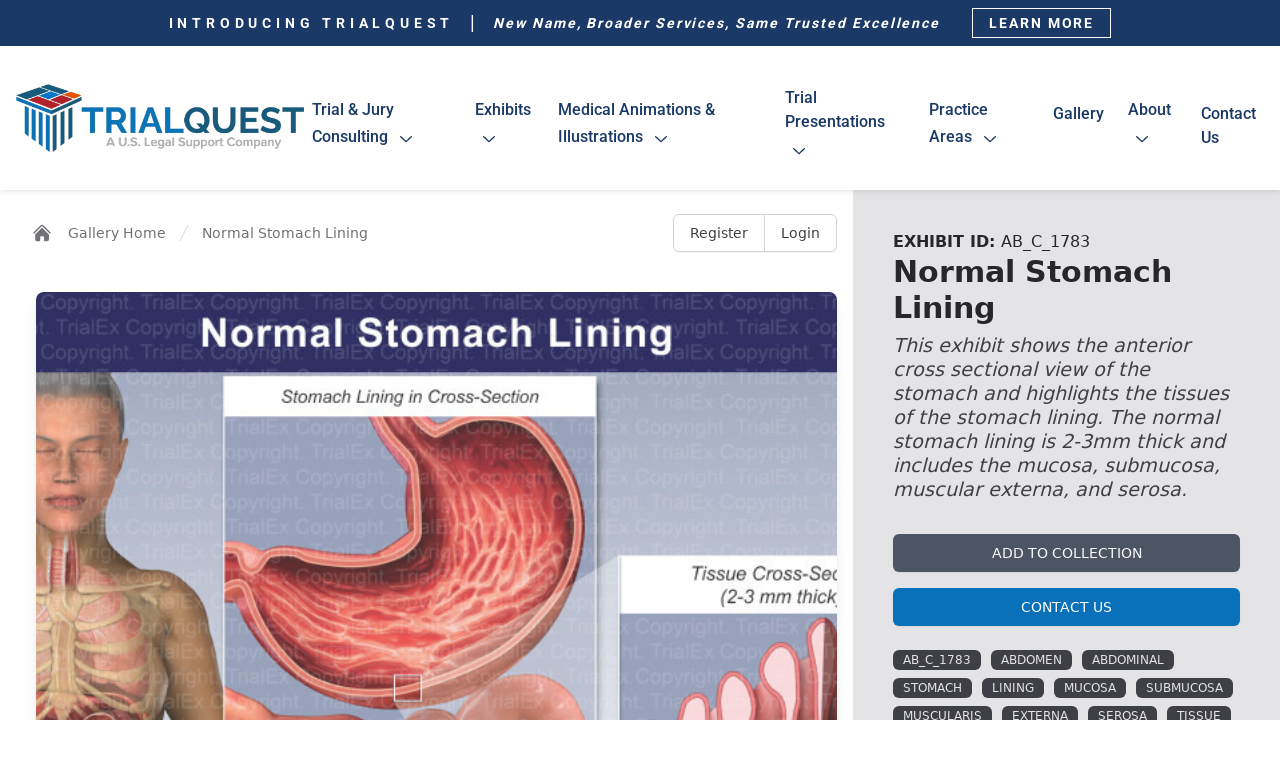

--- FILE ---
content_type: text/html; charset=utf-8
request_url: https://www.trialexhibitsinc.com/library/library-item/normal-stomach-lining
body_size: 12939
content:
<!DOCTYPE html>
<html lang="en">
<head>
    <meta charset="utf-8">
    <meta name="csrf-token" content="xahAmgXFV3VdtSn2jLc4wOq49UvBubmXvAjcz7yn">
    <link rel="icon" type="image/x-icon" href="https://cdn.trialex.com/v3/images/icon/favicon.png">
    <link rel="preconnect" href="https://fonts.bunny.net">
    <link rel="preconnect" href="https://cdn.jsdelivr.net">
    <link rel="preconnect" href="https://platform-api.sharethis.com">
    <link rel="preconnect" href="https://cdn.trialex.com">
            <link rel="canonical" href="https://www.trialexhibitsinc.com/library/library-item/normal-stomach-lining"/>
        <link href="https://fonts.bunny.net/css?family=roboto:300,400,500,700,900" rel="stylesheet"/>
    <link rel="stylesheet" href="https://cdn.jsdelivr.net/npm/swiper@9/swiper-bundle.min.css">
    <link rel="stylesheet" href="https://cdn.jsdelivr.net/npm/glightbox/dist/css/glightbox.min.css"/>
    <script src="https://cdn.jsdelivr.net/gh/mcstudios/glightbox/dist/js/glightbox.min.js"></script>
    <title>Normal Stomach Lining</title>

            
        <meta property="og:title" content="Normal Stomach Lining">
    
    <meta property="og:description" content="This exhibit shows the anterior cross sectional view of the stomach and highlights the tissues of the stomach lining. The normal stomach lining is 2-3mm thick and includes the mucosa, submucosa, muscular externa, and serosa.">
    <meta name="description" content="This exhibit shows the anterior cross sectional view of the stomach and highlights the tissues of the stomach lining. The normal stomach lining is 2-3mm thick and includes the mucosa, submucosa, muscular externa, and serosa.">


    <meta property="og:type" content="website">



 <meta property="og:image" content="https://cdn.trialex.com/library_media/production/772cf17cfbe478b49a62fc40c42fec68/c/AB_C_1783-library_thumb-library_medium.jpg"> 





    <!-- Scripts -->
                                        <script type="application/ld+json">{"@context":"http:\/\/schema.org","@type":"Organization","logo":"https:\/\/cdn.trialex.com\/v3\/images\/logo\/trialquest-logo.webp","url":"https:\/\/www.trialquest.com","name":"TrialQuest"}</script>
                                                <script type="application/ld+json">{"@context":"http:\/\/schema.org","@type":"LocalBusiness","priceRange":"$$$","geo":{"@type":"GeoCoordinates","latitude":"-82.471532","longitude":"27.950112"},"address":{"@type":"PostalAddress","streetAddress":"1177 W Cass St ","addressLocality":"Tampa","addressRegion":"FL","addressCountry":"US"},"telephone":"(813) 222-0880","image":"https:\/\/cdn.trialex.com\/images\/office-locations\/tampa.svg","name":"TrialQuest Inc. - Tampa"}</script>
                                                <script type="application/ld+json">{"@context":"http:\/\/schema.org","@type":"LocalBusiness","priceRange":"$$$","geo":{"@type":"GeoCoordinates","latitude":"-84.3975802","longitude":"33.7866996"},"address":{"@type":"PostalAddress","streetAddress":"1301 Hightower Trail Suite 201","addressLocality":"Atlanta","addressRegion":"GA","addressCountry":"US"},"telephone":"(404) 917-0990","image":"https:\/\/cdn.trialex.com\/images\/office-locations\/atlanta.svg","name":"TrialQuest Inc. - Atlanta"}</script>
                                                <script type="application/ld+json">{"@context":"http:\/\/schema.org","@type":"LocalBusiness","priceRange":"$$$","geo":{"@type":"GeoCoordinates","latitude":"-87.6325518","longitude":"41.8829364"},"address":{"@type":"PostalAddress","streetAddress":"111 W Washington Street Suite 1017","addressLocality":"Chicago","addressRegion":"IL","addressCountry":"US"},"telephone":"(312) 255-7833","image":"https:\/\/cdn.trialex.com\/images\/office-locations\/chicago.svg","name":"TrialQuest Inc. - Chicago"}</script>
                                                <script type="application/ld+json">{"@context":"http:\/\/schema.org","@type":"LocalBusiness","priceRange":"$$$","geo":{"@type":"GeoCoordinates","latitude":"-77.5336063","longitude":"37.6228317"},"address":{"@type":"PostalAddress","streetAddress":"2727 Enterprise Parkway Suite 109","addressLocality":"Richmond","addressRegion":"VA","addressCountry":"US"},"telephone":"(804) 672-0880","image":"https:\/\/cdn.trialex.com\/images\/office-locations\/richmond.svg","name":"TrialQuest Inc. - Richmond"}</script>
                                                <script type="application/ld+json">{"@context":"http:\/\/schema.org","@type":"LocalBusiness","priceRange":"$$$","geo":{"@type":"GeoCoordinates","latitude":"-122.3638504","longitude":"47.5686493"},"address":{"@type":"PostalAddress","streetAddress":"100 W Harrison Street - South Tower Suite 310","addressLocality":"Seattle","addressRegion":"WA","addressCountry":"US"},"telephone":"(206) 556-4946","image":"https:\/\/cdn.trialex.com\/images\/office-locations\/seattle.svg","name":"TrialQuest Inc. - Seattle"}</script>
                                                <script type="application/ld+json">{"@context":"http:\/\/schema.org","@type":"LocalBusiness","priceRange":"$$$","geo":{"@type":"GeoCoordinates"},"address":{"@type":"PostalAddress","streetAddress":" ","addressLocality":"Los Angeles","addressCountry":"US"},"telephone":"(310) 508-9922","image":"https:\/\/cdn.trialex.com\/images\/office-locations\/los-angeles.svg","name":"TrialQuest Inc. - Los Angeles"}</script>
                                                <script type="application/ld+json">{"@context":"http:\/\/schema.org","@type":"ImageObject","contentUrl":"https:\/\/cdn.trialex.com\/library_media\/production\/772cf17cfbe478b49a62fc40c42fec68\/c\/AB_C_1783-library_thumb-library_medium.jpg","regionsAllowed":"US","uploadDate":"2023-05-22T13:11:37+00:00","creator":{"@type":"Person","url":"https:\/\/www.trialquest.com","name":"TrialQuest Inc."},"description":"This exhibit shows the anterior cross sectional view of the stomach and highlights the tissues of the stomach lining. The normal stomach lining is 2-3mm thick and includes the mucosa, submucosa, muscular externa, and serosa.","name":"Normal Stomach Lining"}</script>
                        
        <!-- Livewire Styles --><style >[wire\:loading][wire\:loading], [wire\:loading\.delay][wire\:loading\.delay], [wire\:loading\.inline-block][wire\:loading\.inline-block], [wire\:loading\.inline][wire\:loading\.inline], [wire\:loading\.block][wire\:loading\.block], [wire\:loading\.flex][wire\:loading\.flex], [wire\:loading\.table][wire\:loading\.table], [wire\:loading\.grid][wire\:loading\.grid], [wire\:loading\.inline-flex][wire\:loading\.inline-flex] {display: none;}[wire\:loading\.delay\.none][wire\:loading\.delay\.none], [wire\:loading\.delay\.shortest][wire\:loading\.delay\.shortest], [wire\:loading\.delay\.shorter][wire\:loading\.delay\.shorter], [wire\:loading\.delay\.short][wire\:loading\.delay\.short], [wire\:loading\.delay\.default][wire\:loading\.delay\.default], [wire\:loading\.delay\.long][wire\:loading\.delay\.long], [wire\:loading\.delay\.longer][wire\:loading\.delay\.longer], [wire\:loading\.delay\.longest][wire\:loading\.delay\.longest] {display: none;}[wire\:offline][wire\:offline] {display: none;}[wire\:dirty]:not(textarea):not(input):not(select) {display: none;}:root {--livewire-progress-bar-color: #2299dd;}[x-cloak] {display: none !important;}[wire\:cloak] {display: none !important;}dialog#livewire-error::backdrop {background-color: rgba(0, 0, 0, .6);}</style>
    <link
            href="https://www.trialexhibitsinc.com/css/filament/forms/forms.css?v=3.3.47.0"
            rel="stylesheet"
            data-navigate-track
        />
                <link
            href="https://www.trialexhibitsinc.com/css/filament/support/support.css?v=3.3.47.0"
            rel="stylesheet"
            data-navigate-track
        />
    
<style>
    :root {
         --danger-50:254, 242, 242;  --danger-100:254, 226, 226;  --danger-200:254, 202, 202;  --danger-300:252, 165, 165;  --danger-400:248, 113, 113;  --danger-500:239, 68, 68;  --danger-600:220, 38, 38;  --danger-700:185, 28, 28;  --danger-800:153, 27, 27;  --danger-900:127, 29, 29;  --danger-950:69, 10, 10;  --gray-50:250, 250, 250;  --gray-100:244, 244, 245;  --gray-200:228, 228, 231;  --gray-300:212, 212, 216;  --gray-400:161, 161, 170;  --gray-500:113, 113, 122;  --gray-600:82, 82, 91;  --gray-700:63, 63, 70;  --gray-800:39, 39, 42;  --gray-900:24, 24, 27;  --gray-950:9, 9, 11;  --info-50:239, 246, 255;  --info-100:219, 234, 254;  --info-200:191, 219, 254;  --info-300:147, 197, 253;  --info-400:96, 165, 250;  --info-500:59, 130, 246;  --info-600:37, 99, 235;  --info-700:29, 78, 216;  --info-800:30, 64, 175;  --info-900:30, 58, 138;  --info-950:23, 37, 84;  --primary-50:255, 251, 235;  --primary-100:254, 243, 199;  --primary-200:253, 230, 138;  --primary-300:252, 211, 77;  --primary-400:251, 191, 36;  --primary-500:245, 158, 11;  --primary-600:217, 119, 6;  --primary-700:180, 83, 9;  --primary-800:146, 64, 14;  --primary-900:120, 53, 15;  --primary-950:69, 26, 3;  --success-50:240, 253, 244;  --success-100:220, 252, 231;  --success-200:187, 247, 208;  --success-300:134, 239, 172;  --success-400:74, 222, 128;  --success-500:34, 197, 94;  --success-600:22, 163, 74;  --success-700:21, 128, 61;  --success-800:22, 101, 52;  --success-900:20, 83, 45;  --success-950:5, 46, 22;  --warning-50:255, 251, 235;  --warning-100:254, 243, 199;  --warning-200:253, 230, 138;  --warning-300:252, 211, 77;  --warning-400:251, 191, 36;  --warning-500:245, 158, 11;  --warning-600:217, 119, 6;  --warning-700:180, 83, 9;  --warning-800:146, 64, 14;  --warning-900:120, 53, 15;  --warning-950:69, 26, 3;     }
</style>
    <link rel="preload" as="style" href="https://www.trialexhibitsinc.com/build/assets/app-VpqoDj2W.css" /><link rel="stylesheet" href="https://www.trialexhibitsinc.com/build/assets/app-VpqoDj2W.css" data-navigate-track="reload" />    <div wire:snapshot="{&quot;data&quot;:{&quot;activeComponent&quot;:null,&quot;components&quot;:[[],{&quot;s&quot;:&quot;arr&quot;}]},&quot;memo&quot;:{&quot;id&quot;:&quot;0VPoPPm5U2fp1UCaIqAr&quot;,&quot;name&quot;:&quot;modal-pro&quot;,&quot;path&quot;:&quot;library\/library-item\/normal-stomach-lining&quot;,&quot;method&quot;:&quot;GET&quot;,&quot;release&quot;:&quot;a-a-a&quot;,&quot;children&quot;:[],&quot;scripts&quot;:[],&quot;assets&quot;:[],&quot;errors&quot;:[],&quot;locale&quot;:&quot;en&quot;},&quot;checksum&quot;:&quot;0f32adef5aa473c19ab00f689db417be0498fb73a7914ab9bc7075988564fa19&quot;}" wire:effects="{&quot;listeners&quot;:[&quot;modal.open&quot;]}" wire:id="0VPoPPm5U2fp1UCaIqAr" x-data="WepOverlayComponent({ type: 'modal', animationOverlapDuration: 350 })"
     @keydown.window.escape="closeIf('close-on-escape')"
     x-show="open"
     class="wep-modal"
     :class="getElementAttribute('component-class')"
     aria-modal="true"
     x-cloak>
    <div x-show="open"
         x-transition:enter="enter"
         x-transition:enter-start="start"
         x-transition:enter-end="end"
         x-transition:leave="leave"
         x-transition:leave-start="start"
         x-transition:leave-end="end"
         class="wep-modal-backdrop"
         aria-hidden="true">
    </div>

    <div class="wep-modal-container">
        <div class="wep-modal-inner-container">
            <div x-show="open && showActiveComponent"
                 x-transition:enter="enter"
                 x-transition:enter-start="start"
                 x-transition:enter-end="end"
                 x-transition:leave="leave"
                 x-transition:leave-start="start"
                 x-transition:leave-end="end"
                 x-bind:class="activeComponentWidth"
                 x-trap.inert.noscroll="getElementBehavior('trap-focus') && open"
                 class="wep-modal-content">
                <!--[if BLOCK]><![endif]--><!--[if ENDBLOCK]><![endif]-->            </div>
        </div>
    </div>
</div>
            <link rel="stylesheet" href="https://cdn.plyr.io/3.6.8/plyr.css"/>
        <style>
            .plyr__video-wrapper {
                cursor: pointer;
            }
        </style>
    </head>
<body>
<header class="sticky top-0 bg-white sl-shadow-sm z-40">
    <div class="bg-blue-900 text-white px-4 py-2 flex justify-center">
        <div class="tracking-widest">
            <a href="https://www.trialexhibitsinc.com/about" class="flex flex-col lg:flex-row items-center">
                <span class="uppercase font-bold text-sm tracking-[0.3rem]">Introducing TrialQuest</span>
                <span class="mx-4 hidden lg:block">|</span>
                <span class="italic font-semibold text-center md:text-left text-sm">New Name, Broader Services, Same Trusted Excellence</span>
                <span class="uppercase border font-semibold border-white px-4 py-1 text-sm ml-8">Learn More</span>
            </a>
        </div>
    </div>
    <div class="sl-container-full">
        <div class="sl-flex-between lg:items-center lg:py-4 py-2">
            <div class="logo">
                <div class="flex flex-row gap-x-2 items-end">
                    <a class="md:w-40 lg:w-72 w-32" href="/"><img
                            src="https://cdn.trialex.com/v3/images/logo/trialquest-logo.webp"
                            alt="TrialQuest Logo"></a>
                </div>
            </div>
            <nav class="bg-white lg:block hidden mt-4">
                <ul class="relative flex lg:flex-row flex-col items-center">


                    <li class="menu-item relative">
                        <a class="sl-menu-item">trial & jury consulting
                            <svg class="inline-block pr-2 w-8 h-8 pl-1" xmlns="http://www.w3.org/2000/svg" viewBox="0 0 15 15" fill="currentColor"><path fill-rule="evenodd" clip-rule="evenodd" d="M3.13523 6.15803C3.3241 5.95657 3.64052 5.94637 3.84197 6.13523L7.5 9.56464L11.158 6.13523C11.3595 5.94637 11.6759 5.95657 11.8648 6.15803C12.0536 6.35949 12.0434 6.67591 11.842 6.86477L7.84197 10.6148C7.64964 10.7951 7.35036 10.7951 7.15803 10.6148L3.15803 6.86477C2.95657 6.67591 2.94637 6.35949 3.13523 6.15803Z" fill="currentColor"/></svg>                        </a>
                        <div class="sl-drop-menu w-[18rem]">
                            <div class="basis-full">
                                <ul>
                                    <li class="w-full"><a href="https://www.trialexhibitsinc.com/consulting/trial-consulting"
                                                          class="sl-menu-item">jury & trial consulting</a></li>
                                    <li class="w-full"><a href="https://www.trialexhibitsinc.com/consulting/jury-consulting/focus-groups-mock-trials"
                                                          class="sl-menu-item">focus groups & mock trials</a></li>
                                    <li class="w-full"><a href="https://www.trialexhibitsinc.com/consulting/jury-consulting/jury-selection"
                                                          class="sl-menu-item">jury selection</a></li>
                                    <li class="w-full"><a href="https://www.trialexhibitsinc.com/consulting/jury-consulting/witness-preparation"
                                                          class="sl-menu-item">witness preparation</a></li>


                                </ul>
                            </div>
                        </div>
                    </li>

                    <li class="menu-item relative">
                        <a class="sl-menu-item">exhibits
                            <svg class="inline-block pr-2 w-8 h-8 pl-1" xmlns="http://www.w3.org/2000/svg" viewBox="0 0 15 15" fill="currentColor"><path fill-rule="evenodd" clip-rule="evenodd" d="M3.13523 6.15803C3.3241 5.95657 3.64052 5.94637 3.84197 6.13523L7.5 9.56464L11.158 6.13523C11.3595 5.94637 11.6759 5.95657 11.8648 6.15803C12.0536 6.35949 12.0434 6.67591 11.842 6.86477L7.84197 10.6148C7.64964 10.7951 7.35036 10.7951 7.15803 10.6148L3.15803 6.86477C2.95657 6.67591 2.94637 6.35949 3.13523 6.15803Z" fill="currentColor"/></svg>                        </a>
                        <div class="sl-drop-menu w-[24rem]">
                            <div class="basis-1/2">
                                <ul>
                                    <li class="w-full"><a href="https://www.trialexhibitsinc.com/exhibits/animations"
                                                          class="sl-menu-item">animations</a></li>
                                    <li class="w-full"><a href="https://www.trialexhibitsinc.com/exhibits/graphics"
                                                          class="sl-menu-item">graphics</a></li>
                                    <li class="w-full"><a href="https://www.trialexhibitsinc.com/exhibits/interactive"
                                                          class="sl-menu-item">interactive</a></li>
                                </ul>
                            </div>
                            <div class="basis-1/2">
                                <ul>
                                    <li class="w-full"><a href="https://www.trialexhibitsinc.com/exhibits/video-photography"
                                                          class="sl-menu-item">video/photography</a></li>
                                    <li class="w-full"><a href="https://www.trialexhibitsinc.com/exhibits/3d-models"
                                                          class="sl-menu-item">3D models</a></li>

                                </ul>
                            </div>
                        </div>
                    </li>

                    
                    <li class="menu-item relative">
                        <a class="sl-menu-item">medical animations & illustrations
                            <svg class="inline-block pr-2 w-8 h-8 pl-1" xmlns="http://www.w3.org/2000/svg" viewBox="0 0 15 15" fill="currentColor"><path fill-rule="evenodd" clip-rule="evenodd" d="M3.13523 6.15803C3.3241 5.95657 3.64052 5.94637 3.84197 6.13523L7.5 9.56464L11.158 6.13523C11.3595 5.94637 11.6759 5.95657 11.8648 6.15803C12.0536 6.35949 12.0434 6.67591 11.842 6.86477L7.84197 10.6148C7.64964 10.7951 7.35036 10.7951 7.15803 10.6148L3.15803 6.86477C2.95657 6.67591 2.94637 6.35949 3.13523 6.15803Z" fill="currentColor"/></svg>                        </a>
                        <div class="sl-drop-menu w-[18rem]">
                            <div class="basis-full">
                                <ul>
                                    <li class="w-full"><a href="https://www.trialexhibitsinc.com/medical/medical-animations"
                                                          class="sl-menu-item">Medical Animations</a></li>
                                    <li class="w-full"><a href="https://www.trialexhibitsinc.com/medical/medical-illustrations"
                                                          class="sl-menu-item">Medical Illustrations</a></li>
                                    <li class="w-full"><a href="https://www.trialexhibitsinc.com/library"
                                                          class="sl-menu-item">Gallery</a></li>
                                </ul>
                            </div>
                        </div>
                    </li>


                    <li class="menu-item relative">
                        <a class="sl-menu-item">trial presentations
                            <svg class="inline-block pr-2 w-8 h-8 pl-1" xmlns="http://www.w3.org/2000/svg" viewBox="0 0 15 15" fill="currentColor"><path fill-rule="evenodd" clip-rule="evenodd" d="M3.13523 6.15803C3.3241 5.95657 3.64052 5.94637 3.84197 6.13523L7.5 9.56464L11.158 6.13523C11.3595 5.94637 11.6759 5.95657 11.8648 6.15803C12.0536 6.35949 12.0434 6.67591 11.842 6.86477L7.84197 10.6148C7.64964 10.7951 7.35036 10.7951 7.15803 10.6148L3.15803 6.86477C2.95657 6.67591 2.94637 6.35949 3.13523 6.15803Z" fill="currentColor"/></svg>                        </a>
                        <div class="sl-drop-menu w-[16rem]">
                            <div class="basis-full">
                                <ul>
                                    <li class="w-full"><a href="https://www.trialexhibitsinc.com/presentations"
                                                          class="sl-menu-item">trial presentations</a></li>
                                    <li class="w-full"><a wire:navigate
                                                          href="https://www.trialexhibitsinc.com/presentations/document-management"
                                                          class="sl-menu-item">document management</a></li>
                                </ul>
                            </div>
                        </div>
                    </li>



                    <li class="menu-item relative">
                        <a class="sl-menu-item">practice areas
                            <svg class="inline-block pr-2 w-8 h-8 pl-1" xmlns="http://www.w3.org/2000/svg" viewBox="0 0 15 15" fill="currentColor"><path fill-rule="evenodd" clip-rule="evenodd" d="M3.13523 6.15803C3.3241 5.95657 3.64052 5.94637 3.84197 6.13523L7.5 9.56464L11.158 6.13523C11.3595 5.94637 11.6759 5.95657 11.8648 6.15803C12.0536 6.35949 12.0434 6.67591 11.842 6.86477L7.84197 10.6148C7.64964 10.7951 7.35036 10.7951 7.15803 10.6148L3.15803 6.86477C2.95657 6.67591 2.94637 6.35949 3.13523 6.15803Z" fill="currentColor"/></svg>                        </a>
                        <div class="sl-drop-menu-right w-[30rem]">
                            <div class="basis-1/2">
                                <ul class="ml-4">
                                    <li class="w-full"><a href="https://www.trialexhibitsinc.com/practice-areas/asbestos-mesothelioma"
                                                          class="sl-menu-item">asbestos/Mesothelioma</a></li>
                                    <li class="w-full"><a href="https://www.trialexhibitsinc.com/practice-areas/automotive"
                                                          class="sl-menu-item">automotive & trucking</a></li>
                                    <li class="w-full"><a href="https://www.trialexhibitsinc.com/practice-areas/aviation"
                                                          class="sl-menu-item">aviation</a></li>
                                    <li class="w-full"><a href="https://www.trialexhibitsinc.com/practice-areas/business-employment"
                                                          class="sl-menu-item">business & employment</a></li>
                                    <li class="w-full"><a href="https://www.trialexhibitsinc.com/practice-areas/construction"
                                                          class="sl-menu-item">construction</a></li>
                                    <li class="w-full"><a href="https://www.trialexhibitsinc.com/practice-areas/industrial"
                                                          class="sl-menu-item">industrial</a></li>
                                    <li class="w-full"><a wire:navigate
                                                          href="https://www.trialexhibitsinc.com/practice-areas/intellectual-property-trademark"
                                                          class="sl-menu-item">intellectual property & trademark</a>
                                    </li>
                                    <li class="w-full"><a href="https://www.trialexhibitsinc.com/practice-areas/maritime"
                                                          class="sl-menu-item">maritime</a></li>
                                </ul>
                                             </div>
                            <div class="basis-1/2">
                                <ul class="ml-4">
                                    <li class="w-full"><a href="https://www.trialexhibitsinc.com/practice-areas/medical-malpractice"
                                                          class="sl-menu-item">medical malpractice</a></li>
                                    <li class="w-full"><a href="https://www.trialexhibitsinc.com/practice-areas/mining" class="sl-menu-item">mining</a>
                                    </li>
                                    <li class="w-full"><a href="https://www.trialexhibitsinc.com/practice-areas/personal-injury"
                                                          class="sl-menu-item">personal injury</a></li>
                                    <li class="w-full"><a href="https://www.trialexhibitsinc.com/practice-areas/pharmaceuticals-medical-devices"
                                                          class="sl-menu-item">pharmaceutical/<br>medical devices</a>
                                    </li>
                                    <li class="w-full"><a href="https://www.trialexhibitsinc.com/practice-areas/product-liability"
                                                          class="sl-menu-item">product liability</a></li>
                                    <li class="w-full"><a href="https://www.trialexhibitsinc.com/practice-areas/property-law"
                                                          class="sl-menu-item">property law</a></li>
                                    <li class="w-full"><a href="https://www.trialexhibitsinc.com/practice-areas/railroad"
                                                          class="sl-menu-item">railroad</a></li>
                                    <li class="w-full"><a href="https://www.trialexhibitsinc.com/practice-areas/toxic-tort"
                                                          class="sl-menu-item">toxic tort</a></li>
                                </ul>
                            </div>
                        </div>
                    </li>


                    <li class="menu-item relative pr-2 pl-1">
                        <a class="sl-menu-item" href="https://www.trialexhibitsinc.com/library">gallery &nbsp;</a>
                    </li>


                    <li class="menu-item relative">
                        <a class="sl-menu-item">about
                            <svg class="inline-block pr-2 w-8 h-8 pl-1" xmlns="http://www.w3.org/2000/svg" viewBox="0 0 15 15" fill="currentColor"><path fill-rule="evenodd" clip-rule="evenodd" d="M3.13523 6.15803C3.3241 5.95657 3.64052 5.94637 3.84197 6.13523L7.5 9.56464L11.158 6.13523C11.3595 5.94637 11.6759 5.95657 11.8648 6.15803C12.0536 6.35949 12.0434 6.67591 11.842 6.86477L7.84197 10.6148C7.64964 10.7951 7.35036 10.7951 7.15803 10.6148L3.15803 6.86477C2.95657 6.67591 2.94637 6.35949 3.13523 6.15803Z" fill="currentColor"/></svg>                        </a>
                        <div class="sl-drop-menu-right w-[16rem]">
                            <div class="basis-full">
                                <ul>
                                    <li class="w-full"><a href="https://www.trialexhibitsinc.com/about" class="sl-menu-item">about
                                            trialQuest</a></li>
                                    <li class="w-full"><a href="https://www.trialexhibitsinc.com/about-us-legal-support"
                                                          class="sl-menu-item">about u.s. legal support</a></li>
                                    <li class="w-full"><a href="https://www.trialexhibitsinc.com/our-professionals"
                                                          class="sl-menu-item">our professionals</a></li>
                                    <li class="w-full"><a href="https://www.trialexhibitsinc.com/blog"
                                                          class="sl-menu-item">Blog</a></li>
                                    <li class="w-full"><a href="https://www.trialexhibitsinc.com/testimonials"
                                                          class="sl-menu-item">what our clients say</a></li>
                                    <li class="w-full"><a href="https://www.trialexhibitsinc.com/office-locations"
                                                          class="sl-menu-item">locations</a></li>
                                </ul>
                            </div>
                        </div>
                    </li>


                    <li class="menu-item relative">
                        <a class="sl-menu-item" href="https://www.trialexhibitsinc.com/contact">contact us</a>
                    </li>
                </ul>
            </nav>
            <div class="navToggle lg:hidden block">
                <button onclick="blockToggle(sidebar)" class="p-2 md:text-3xl text-2xl">
                    <svg class="inline-block w-6 h-6 pl-1" xmlns="http://www.w3.org/2000/svg" viewBox="0 0 16 16" fill="currentColor" aria-hidden="true" data-slot="icon">
  <path fill-rule="evenodd" d="M2 3.75A.75.75 0 0 1 2.75 3h10.5a.75.75 0 0 1 0 1.5H2.75A.75.75 0 0 1 2 3.75ZM2 8a.75.75 0 0 1 .75-.75h10.5a.75.75 0 0 1 0 1.5H2.75A.75.75 0 0 1 2 8Zm6 4.25a.75.75 0 0 1 .75-.75h4.5a.75.75 0 0 1 0 1.5h-4.5a.75.75 0 0 1-.75-.75Z" clip-rule="evenodd"/>
</svg>                </button>
            </div>
        </div>
    </div>
</header>
<!-- HEADER END -->

<!-- SIDEBAR START -->
<div id="sidebar" class="fixed hidden w-screen h-screen top-0 left-0 z-50">
    <div onclick="blockToggle(sidebar)"
         class="overly fixed top-0 bottom-0 left-0 right-0 z-10 bg-[rgba(0,0,0,0.5)]"></div>
    <nav class="relative bg-white py-6 z-20 w-80 h-screen overflow-y-scroll">
        <ul class="h-auto">
            <li class="pb-4 border-b-2 sl-border-light text-center">
                <a class="w-40 h-6" href="/">
                    <img src="https://cdn.trialex.com/v3/images/logo/trialquest-logo.webp"
                         alt="trialquest inc. logo blue"></a>
                <button onclick="blockToggle(sidebar)" class="absolute top-0 right-4 text-xl ">
                    <svg class="w-6 h-6 pt-1" xmlns="http://www.w3.org/2000/svg" viewBox="0 0 16 16" fill="currentColor" aria-hidden="true" data-slot="icon">
  <path d="M5.28 4.22a.75.75 0 0 0-1.06 1.06L6.94 8l-2.72 2.72a.75.75 0 1 0 1.06 1.06L8 9.06l2.72 2.72a.75.75 0 1 0 1.06-1.06L9.06 8l2.72-2.72a.75.75 0 0 0-1.06-1.06L8 6.94 5.28 4.22Z"/>
</svg>                </button>
            </li>
            <li class="menu-item relative">
                <a onclick="blockToggle(sidebarConsulting)" class="sl-menu-item" rel="nofollow">trial & jury consulting
                    <svg class="inline-block pr-2 w-8 h-8 pl-1" xmlns="http://www.w3.org/2000/svg" viewBox="0 0 15 15" fill="currentColor"><path fill-rule="evenodd" clip-rule="evenodd" d="M3.13523 6.15803C3.3241 5.95657 3.64052 5.94637 3.84197 6.13523L7.5 9.56464L11.158 6.13523C11.3595 5.94637 11.6759 5.95657 11.8648 6.15803C12.0536 6.35949 12.0434 6.67591 11.842 6.86477L7.84197 10.6148C7.64964 10.7951 7.35036 10.7951 7.15803 10.6148L3.15803 6.86477C2.95657 6.67591 2.94637 6.35949 3.13523 6.15803Z" fill="currentColor"/></svg>                </a>
                <div id="sidebarConsulting" class="hidden pl-4">
                    <ul>
                        <li class="w-full"><a href="https://www.trialexhibitsinc.com/consulting/trial-consulting" class="sl-menu-item py-1">jury &
                                trial consulting</a></li>
                        <li class="w-full"><a href="https://www.trialexhibitsinc.com/consulting/jury-consulting/focus-groups-mock-trials" class="sl-menu-item py-px">focus
                                groups & mock trials</a></li>
                        <li class="w-full"><a href="https://www.trialexhibitsinc.com/consulting/jury-consulting/jury-selection" class="sl-menu-item py-px">jury
                                selection</a></li>
                        <li class="w-full"><a href="https://www.trialexhibitsinc.com/consulting/jury-consulting/witness-preparation" class="sl-menu-item py-px">witness
                                preparation</a></li>

                    </ul>
                </div>
            </li>
            <li class="menu-item relative">
                <a rel="nofollow" onclick="blockToggle(sidebarExhibits)" class="sl-menu-item">exhibits
                    <svg class="inline-block pr-2 w-8 h-8 pl-1" xmlns="http://www.w3.org/2000/svg" viewBox="0 0 15 15" fill="currentColor"><path fill-rule="evenodd" clip-rule="evenodd" d="M3.13523 6.15803C3.3241 5.95657 3.64052 5.94637 3.84197 6.13523L7.5 9.56464L11.158 6.13523C11.3595 5.94637 11.6759 5.95657 11.8648 6.15803C12.0536 6.35949 12.0434 6.67591 11.842 6.86477L7.84197 10.6148C7.64964 10.7951 7.35036 10.7951 7.15803 10.6148L3.15803 6.86477C2.95657 6.67591 2.94637 6.35949 3.13523 6.15803Z" fill="currentColor"/></svg>                </a>
                <div id="sidebarExhibits" class="hidden pl-4">
                    <ul>
                        <li class="w-full"><a href="https://www.trialexhibitsinc.com/exhibits/animations" class="sl-menu-item py-1">animations</a>
                        </li>
                        <li class="w-full"><a href="https://www.trialexhibitsinc.com/exhibits/graphics"
                                              class="sl-menu-item py-1">graphics</a></li>
                        <li class="w-full"><a href="https://www.trialexhibitsinc.com/exhibits/interactive" class="sl-menu-item py-1">interactive</a>
                        </li>
                        <li class="w-full"><a href="https://www.trialexhibitsinc.com/exhibits/video-photography" class="sl-menu-item py-1">video/photography</a>
                        </li>
                        <li class="w-full"><a href="https://www.trialexhibitsinc.com/exhibits/3d-models" class="sl-menu-item py-1">3D
                                models</a></li>

                    </ul>
                </div>
            </li>

            <li class="menu-item relative">
                <a rel="nofollow" onclick="blockToggle(sidebarMedical)" class="sl-menu-item">medical animations & illustrations
                    <svg class="inline-block pr-2 w-8 h-8 pl-1" xmlns="http://www.w3.org/2000/svg" viewBox="0 0 15 15" fill="currentColor"><path fill-rule="evenodd" clip-rule="evenodd" d="M3.13523 6.15803C3.3241 5.95657 3.64052 5.94637 3.84197 6.13523L7.5 9.56464L11.158 6.13523C11.3595 5.94637 11.6759 5.95657 11.8648 6.15803C12.0536 6.35949 12.0434 6.67591 11.842 6.86477L7.84197 10.6148C7.64964 10.7951 7.35036 10.7951 7.15803 10.6148L3.15803 6.86477C2.95657 6.67591 2.94637 6.35949 3.13523 6.15803Z" fill="currentColor"/></svg>                </a>
                <div id="sidebarMedical" class="hidden pl-4">
                    <ul>
                        <li class="w-full"><a href="https://www.trialexhibitsinc.com/medical/medical-animations" class="sl-menu-item py-1">Medical
                                Animations</a></li>
                        <li class="w-full"><a href="https://www.trialexhibitsinc.com/medical/medical-illustrations" class="sl-menu-item py-1">Medical
                                Illustrations</a></li>
                        <li class="w-full"><a href="https://www.trialexhibitsinc.com/library" class="sl-menu-item py-1">gallery</a></li>
                    </ul>
                </div>
            </li>

            <li class="menu-item relative">
                <a rel="nofollow" onclick="blockToggle(sidebarPresentations)" class="sl-menu-item">trial presentations
                    <svg class="inline-block pr-2 w-8 h-8 pl-1" xmlns="http://www.w3.org/2000/svg" viewBox="0 0 15 15" fill="currentColor"><path fill-rule="evenodd" clip-rule="evenodd" d="M3.13523 6.15803C3.3241 5.95657 3.64052 5.94637 3.84197 6.13523L7.5 9.56464L11.158 6.13523C11.3595 5.94637 11.6759 5.95657 11.8648 6.15803C12.0536 6.35949 12.0434 6.67591 11.842 6.86477L7.84197 10.6148C7.64964 10.7951 7.35036 10.7951 7.15803 10.6148L3.15803 6.86477C2.95657 6.67591 2.94637 6.35949 3.13523 6.15803Z" fill="currentColor"/></svg>                </a>
                <div id="sidebarPresentations" class="hidden pl-4">
                    <ul>
                        <li class="w-full"><a href="https://www.trialexhibitsinc.com/presentations" class="sl-menu-item py-1">trial
                                presentations</a></li>
                        <li class="w-full"><a href="https://www.trialexhibitsinc.com/presentations/document-management"
                                              class="sl-menu-item py-1">document management</a></li>
                    </ul>
                </div>
            </li>

            <li class="menu-item relative">
                <a rel="nofollow" onclick="blockToggle(sidebarPracticeAreas)" class="sl-menu-item">practice areas
                    <svg class="inline-block pr-2 w-8 h-8 pl-1" xmlns="http://www.w3.org/2000/svg" viewBox="0 0 15 15" fill="currentColor"><path fill-rule="evenodd" clip-rule="evenodd" d="M3.13523 6.15803C3.3241 5.95657 3.64052 5.94637 3.84197 6.13523L7.5 9.56464L11.158 6.13523C11.3595 5.94637 11.6759 5.95657 11.8648 6.15803C12.0536 6.35949 12.0434 6.67591 11.842 6.86477L7.84197 10.6148C7.64964 10.7951 7.35036 10.7951 7.15803 10.6148L3.15803 6.86477C2.95657 6.67591 2.94637 6.35949 3.13523 6.15803Z" fill="currentColor"/></svg>                </a>
                <div id="sidebarPracticeAreas" class="hidden pl-4">
                    <ul>
                        <li class="w-full"><a href="https://www.trialexhibitsinc.com/practice-areas/asbestos-mesothelioma" class="sl-menu-item py-px">asbestos/Mesothelioma</a>
                        </li>
                        <li class="w-full"><a href="https://www.trialexhibitsinc.com/practice-areas/automotive" class="sl-menu-item py-px">automotive
                                & trucking</a></li>
                        <li class="w-full"><a href="https://www.trialexhibitsinc.com/practice-areas/aviation" class="sl-menu-item py-px">aviation</a></li>
                        <li class="w-full"><a href="https://www.trialexhibitsinc.com/practice-areas/business-employment" class="sl-menu-item py-px">business
                                & employment</a></li>
                        <li class="w-full"><a href="https://www.trialexhibitsinc.com/practice-areas/construction"
                                              class="sl-menu-item py-px">construction</a></li>
                        <li class="w-full"><a href="https://www.trialexhibitsinc.com/practice-areas/industrial" class="sl-menu-item py-px">industrial</a>
                        </li>
                        <li class="w-full"><a href="https://www.trialexhibitsinc.com/practice-areas/intellectual-property-trademark"
                                              class="sl-menu-item py-px">intellectual property & trademark</a></li>
                        <li class="w-full"><a href="https://www.trialexhibitsinc.com/practice-areas/maritime" class="sl-menu-item py-px">maritime</a></li>
                        <li class="w-full"><a href="https://www.trialexhibitsinc.com/practice-areas/medical-malpractice" class="sl-menu-item py-px">medical
                                malpractice</a></li>
                        <li class="w-full"><a href="https://www.trialexhibitsinc.com/practice-areas/mining" class="sl-menu-item py-px">mining</a></li>
                        <li class="w-full"><a href="https://www.trialexhibitsinc.com/practice-areas/personal-injury" class="sl-menu-item py-px">personal
                                injury</a></li>
                        <li class="w-full"><a href="https://www.trialexhibitsinc.com/practice-areas/pharmaceuticals-medical-devices" class="sl-menu-item py-px">pharmaceutical/medical
                                devices</a></li>
                        <li class="w-full"><a href="https://www.trialexhibitsinc.com/practice-areas/product-liability" class="sl-menu-item py-px">product
                                liability</a></li>
                        <li class="w-full"><a href="https://www.trialexhibitsinc.com/practice-areas/property-law" class="sl-menu-item py-px">property
                                law</a></li>
                        <li class="w-full"><a href="https://www.trialexhibitsinc.com/practice-areas/railroad" class="sl-menu-item py-px">railroad</a></li>
                        <li class="w-full"><a href="https://www.trialexhibitsinc.com/practice-areas/toxic-tort" class="sl-menu-item py-px">toxic
                                tort</a></li>
                    </ul>
                </div>
            </li>

            <li class="menu-item relative">
                <a class="sl-menu-item" href="https://www.trialexhibitsinc.com/library">gallery</a>
            </li>

            <li class="menu-item relative">
                <a rel="nofollow" onclick="blockToggle(sidebarAbout)" class="sl-menu-item">about
                    <svg class="inline-block pr-2 w-6 h-6 pl-1" xmlns="http://www.w3.org/2000/svg" viewBox="0 0 15 15" fill="currentColor"><path fill-rule="evenodd" clip-rule="evenodd" d="M3.13523 6.15803C3.3241 5.95657 3.64052 5.94637 3.84197 6.13523L7.5 9.56464L11.158 6.13523C11.3595 5.94637 11.6759 5.95657 11.8648 6.15803C12.0536 6.35949 12.0434 6.67591 11.842 6.86477L7.84197 10.6148C7.64964 10.7951 7.35036 10.7951 7.15803 10.6148L3.15803 6.86477C2.95657 6.67591 2.94637 6.35949 3.13523 6.15803Z" fill="currentColor"/></svg>                </a>
                <div id="sidebarAbout" class="hidden pl-4">
                    <ul>
                        <li class="w-full"><a href="https://www.trialexhibitsinc.com/about" class="sl-menu-item py-1">about trialQuest</a></li>
                        <li class="w-full"><a href="https://www.trialexhibitsinc.com/about-us-legal-support" class="sl-menu-item py-1">about u.s. legal support</a></li>
                        <li class="w-full"><a href="https://www.trialexhibitsinc.com/our-professionals" class="sl-menu-item py-1">our professionals</a></li>
                        <li class="w-full"><a href="https://www.trialexhibitsinc.com/blog" class="sl-menu-item py-1">Newsworthy</a>
                        </li>
                        <li class="w-full"><a href="https://www.trialexhibitsinc.com/testimonials" class="sl-menu-item py-1">what our
                                clients say</a></li>
                        <li class="w-full"><a href="https://www.trialexhibitsinc.com/office-locations" class="sl-menu-item py-1 hover:bg-white">locations</a></li>
                    </ul>
                </div>
            </li>
            <li class="menu-item relative">
                <a class="sl-menu-item" href="https://www.trialexhibitsinc.com/contact">contact us</a>
            </li>
        </ul>
    </nav>

</div>
<!-- SIDEBAR END -->
<div class="font-sans text-blue-900 antialiased">
    <div class="flex flex-col-reverse md:flex-row flex-wrap">
        <div class=" max-w-7xl md:w-2/3 px-4 mt-6 mb-10">
            <div class="flex items-center justify-between">
                <ol role="list" class="hidden md:flex items-center space-x-2 text-sm font-medium text-gray-500 hover:text-gray-700 ml-4">
                    <li>
                        <a href="https://www.trialexhibitsinc.com/library" class="flex items-center">
                            <svg class="flex-shrink-0 h-5 w-5" xmlns="http://www.w3.org/2000/svg" viewBox="0 0 24 24" fill="currentColor" class="size-6">
                                <path d="M11.47 3.841a.75.75 0 0 1 1.06 0l8.69 8.69a.75.75 0 1 0 1.06-1.061l-8.689-8.69a2.25 2.25 0 0 0-3.182 0l-8.69 8.69a.75.75 0 1 0 1.061 1.06l8.69-8.689Z" />
                                <path d="m12 5.432 8.159 8.159c.03.03.06.058.091.086v6.198c0 1.035-.84 1.875-1.875 1.875H15a.75.75 0 0 1-.75-.75v-4.5a.75.75 0 0 0-.75-.75h-3a.75.75 0 0 0-.75.75V21a.75.75 0 0 1-.75.75H5.625a1.875 1.875 0 0 1-1.875-1.875v-6.198a2.29 2.29 0 0 0 .091-.086L12 5.432Z" />
                            </svg>
                            <span class="ml-4">Gallery Home</span>
                        </a>
                    </li>

                    
                    
                    <li>
                        <a href="#" class="flex items-center" aria-current="page">
                            <svg class="flex-shrink-0 h-5 w-5 text-coolGray-300" xmlns="http://www.w3.org/2000/svg" fill="currentColor" viewBox="0 0 20 20" aria-hidden="true">
                                <path d="M5.555 17.776l8-16 .894.448-8 16-.894-.448z"/>
                            </svg>
                            <span class="ml-2">Normal Stomach Lining</span>
                        </a>
                    </li>
                </ol>

                <div>
                    <div wire:snapshot="{&quot;data&quot;:{&quot;user&quot;:null},&quot;memo&quot;:{&quot;id&quot;:&quot;En3ty213TKKg1QEQtwNY&quot;,&quot;name&quot;:&quot;site.common.auth-tools&quot;,&quot;path&quot;:&quot;library\/library-item\/normal-stomach-lining&quot;,&quot;method&quot;:&quot;GET&quot;,&quot;release&quot;:&quot;a-a-a&quot;,&quot;children&quot;:[],&quot;scripts&quot;:[],&quot;assets&quot;:[],&quot;errors&quot;:[],&quot;locale&quot;:&quot;en&quot;},&quot;checksum&quot;:&quot;92a91a1866576b599de49562226d4bcf98fe5d1980ee3cb17c9f963316fd6d36&quot;}" wire:effects="{&quot;listeners&quot;:[&quot;userLoggedIn&quot;]}" wire:id="En3ty213TKKg1QEQtwNY" class="flex">
    <!--[if BLOCK]><![endif]-->        <span class="relative z-0 inline-flex shadow-sm rounded-md">
            <button type="button" wire:click.prevent="showRegister"
                    class="relative inline-flex items-center px-4 py-2 rounded-l-md border border-gray-300 bg-white text-sm font-medium text-gray-700 hover:bg-gray-50 focus:z-10 focus:outline-none focus:ring-1 focus:ring-gray-500 focus:border-gray-500">
                        Register
            </button>
            <button type="button" wire:click.prevent="showLogin"
                    class="-ml-px relative inline-flex items-center px-4 py-2 rounded-r-md border border-gray-300 bg-white text-sm font-medium text-gray-700 hover:bg-gray-50 focus:z-10 focus:outline-none focus:ring-1 focus:ring-gray-500 focus:border-gray-500">
                Login
            </button>
        </span>
    <!--[if ENDBLOCK]><![endif]--></div>
                </div>
            </div>
            <figure class="hidden sm:block mt-10 library-detail-item">
                <div class="aspect-w-12 aspect-h-7 lg:aspect-none ml-5">
                                            <img src="https://cdn.trialex.com/library_media/production/772cf17cfbe478b49a62fc40c42fec68/c/AB_C_1783-library_thumb-library_medium.jpg" alt="Normal Stomach Lining" class="rounded-lg shadow-lg object-cover object-center w-full h-ful mx-auto">
                                    </div>
            </figure>

            <div class="mt-16 flex flex-col items-center justify-center px-6">
                <div class="text-3xl mb-5 font-bold">RELATED ITEMS YOU MAY BE INTERESTED IN</div>
                <div wire:snapshot="{&quot;data&quot;:{&quot;libraryItem&quot;:[null,{&quot;class&quot;:&quot;App\\Models\\LibraryItem&quot;,&quot;key&quot;:8055,&quot;s&quot;:&quot;mdl&quot;}],&quot;relatedItems&quot;:[null,{&quot;keys&quot;:[8466,8463,8462,8461],&quot;class&quot;:&quot;Illuminate\\Database\\Eloquent\\Collection&quot;,&quot;modelClass&quot;:&quot;App\\Models\\LibraryItem&quot;,&quot;s&quot;:&quot;elcln&quot;}]},&quot;memo&quot;:{&quot;id&quot;:&quot;4EACvsy566k4fQUKuito&quot;,&quot;name&quot;:&quot;site.library.related-items&quot;,&quot;path&quot;:&quot;library\/library-item\/normal-stomach-lining&quot;,&quot;method&quot;:&quot;GET&quot;,&quot;release&quot;:&quot;a-a-a&quot;,&quot;children&quot;:[],&quot;scripts&quot;:[],&quot;assets&quot;:[],&quot;errors&quot;:[],&quot;locale&quot;:&quot;en&quot;},&quot;checksum&quot;:&quot;bce8a1a0fd6031bc159bb1864e4482ef3a733cfd8b4384db933ef870905226ea&quot;}" wire:effects="[]" wire:id="4EACvsy566k4fQUKuito">
    <ul class="space-y-4 sm:grid sm:grid-cols-2 sm:gap-2 sm:space-y-0 lg:grid-cols-4 library-related-items">
        <!--[if BLOCK]><![endif]-->            <li class="border border-blue-900 shadow-blue-900 shadow-md flex flex-col justify-between">
                <a
                                            href="https://www.trialexhibitsinc.com/library/library-item/gi-bleeds"
                                        class="w-full">
                    <div class="space-y-3 flex flex-col w-full h-full">
                        <div class="aspect-w-3 aspect-h-2 border-b-blue-900 border">
                            <img class="object-cover shadow-lg"
                                 loading="lazy"
                                 src="https://cdn.trialex.com/library_media/production/883163b9c71c2b2576534baf44a5d0fe/c/AB_C_1930-library_thumb.jpg"
                                 alt="GI Bleeds">
                        </div>

                        <div class="space-y-3 text-center flex flex-col justify-between h-full">
                            <div class="space-y-1 text-sm font-medium leading-6 px-2">
                                <h3 class="">GI Bleeds</h3>
                            </div>
                        </div>
                    </div>
                </a>
                <button type="button"
                        wire:click.prevent="addItemToCollection(8466)"
                        class="inline-flex items-center justify-center bg-blue-500 px-3 py-2 text-sm font-medium leading-4 text-white hover:bg-blue-900 focus:outline-none focus:ring-2 focus:ring-blue-500 focus:ring-offset-2 w-full">
                    <svg class="-ml-0.5 mr-2 h-4 w-4" fill="none" stroke="currentColor" viewBox="0 0 24 24" xmlns="http://www.w3.org/2000/svg">
                        <path stroke-linecap="round" stroke-linejoin="round" stroke-width="2" d="M12 6v6m0 0v6m0-6h6m-6 0H6"></path>
                    </svg>
                    <span class="mr-2">Add to Collection</span>
                </button>
            </li>
                    <li class="border border-blue-900 shadow-blue-900 shadow-md flex flex-col justify-between">
                <a
                                            href="https://www.trialexhibitsinc.com/library/library-item/hartmann-procedure"
                                        class="w-full">
                    <div class="space-y-3 flex flex-col w-full h-full">
                        <div class="aspect-w-3 aspect-h-2 border-b-blue-900 border">
                            <img class="object-cover shadow-lg"
                                 loading="lazy"
                                 src="https://cdn.trialex.com/library_media/production/701df7b874ea6eae443cb81e9e069735/c/AB_C_1927-library_thumb.jpg"
                                 alt="Hartmann Procedure">
                        </div>

                        <div class="space-y-3 text-center flex flex-col justify-between h-full">
                            <div class="space-y-1 text-sm font-medium leading-6 px-2">
                                <h3 class="">Hartmann Procedure</h3>
                            </div>
                        </div>
                    </div>
                </a>
                <button type="button"
                        wire:click.prevent="addItemToCollection(8463)"
                        class="inline-flex items-center justify-center bg-blue-500 px-3 py-2 text-sm font-medium leading-4 text-white hover:bg-blue-900 focus:outline-none focus:ring-2 focus:ring-blue-500 focus:ring-offset-2 w-full">
                    <svg class="-ml-0.5 mr-2 h-4 w-4" fill="none" stroke="currentColor" viewBox="0 0 24 24" xmlns="http://www.w3.org/2000/svg">
                        <path stroke-linecap="round" stroke-linejoin="round" stroke-width="2" d="M12 6v6m0 0v6m0-6h6m-6 0H6"></path>
                    </svg>
                    <span class="mr-2">Add to Collection</span>
                </button>
            </li>
                    <li class="border border-blue-900 shadow-blue-900 shadow-md flex flex-col justify-between">
                <a
                                            href="https://www.trialexhibitsinc.com/library/library-item/diverticulitis-1"
                                        class="w-full">
                    <div class="space-y-3 flex flex-col w-full h-full">
                        <div class="aspect-w-3 aspect-h-2 border-b-blue-900 border">
                            <img class="object-cover shadow-lg"
                                 loading="lazy"
                                 src="https://cdn.trialex.com/library_media/production/78bfc4fdafe38bbdb63f9afa4813e26b/c/AB_C_1926-library_thumb.jpg"
                                 alt="Diverticulitis">
                        </div>

                        <div class="space-y-3 text-center flex flex-col justify-between h-full">
                            <div class="space-y-1 text-sm font-medium leading-6 px-2">
                                <h3 class="">Diverticulitis</h3>
                            </div>
                        </div>
                    </div>
                </a>
                <button type="button"
                        wire:click.prevent="addItemToCollection(8462)"
                        class="inline-flex items-center justify-center bg-blue-500 px-3 py-2 text-sm font-medium leading-4 text-white hover:bg-blue-900 focus:outline-none focus:ring-2 focus:ring-blue-500 focus:ring-offset-2 w-full">
                    <svg class="-ml-0.5 mr-2 h-4 w-4" fill="none" stroke="currentColor" viewBox="0 0 24 24" xmlns="http://www.w3.org/2000/svg">
                        <path stroke-linecap="round" stroke-linejoin="round" stroke-width="2" d="M12 6v6m0 0v6m0-6h6m-6 0H6"></path>
                    </svg>
                    <span class="mr-2">Add to Collection</span>
                </button>
            </li>
                    <li class="border border-blue-900 shadow-blue-900 shadow-md flex flex-col justify-between">
                <a
                                            href="https://www.trialexhibitsinc.com/library/library-item/anatomy-of-the-abdomen-3"
                                        class="w-full">
                    <div class="space-y-3 flex flex-col w-full h-full">
                        <div class="aspect-w-3 aspect-h-2 border-b-blue-900 border">
                            <img class="object-cover shadow-lg"
                                 loading="lazy"
                                 src="https://cdn.trialex.com/library_media/production/248f5ee32b694f3fb43eba685bd1dcaf/c/AB_C_1925-library_thumb.jpg"
                                 alt="Anatomy of the Abdomen">
                        </div>

                        <div class="space-y-3 text-center flex flex-col justify-between h-full">
                            <div class="space-y-1 text-sm font-medium leading-6 px-2">
                                <h3 class="">Anatomy of the Abdomen</h3>
                            </div>
                        </div>
                    </div>
                </a>
                <button type="button"
                        wire:click.prevent="addItemToCollection(8461)"
                        class="inline-flex items-center justify-center bg-blue-500 px-3 py-2 text-sm font-medium leading-4 text-white hover:bg-blue-900 focus:outline-none focus:ring-2 focus:ring-blue-500 focus:ring-offset-2 w-full">
                    <svg class="-ml-0.5 mr-2 h-4 w-4" fill="none" stroke="currentColor" viewBox="0 0 24 24" xmlns="http://www.w3.org/2000/svg">
                        <path stroke-linecap="round" stroke-linejoin="round" stroke-width="2" d="M12 6v6m0 0v6m0-6h6m-6 0H6"></path>
                    </svg>
                    <span class="mr-2">Add to Collection</span>
                </button>
            </li>
        <!--[if ENDBLOCK]><![endif]-->    </ul>
</div>
            </div>
        </div>
        <div class="w-full md:w-1/3 mb-4 md:mb-0">
            <div class="bg-gray-200 py-10 px-10 h-full relative">
                <div class="flex-1 min-w-0">
                    <h2 class="text-gray-800 uppercase font-bold text-base">EXHIBIT ID: <span class="font-medium">AB_C_1783</span></h2>
                    <h1 class="text-2xl font-bold leading-7 text-gray-800 sm:text-3xl">
                        Normal Stomach Lining
                    </h1>
                    <figure>
                        <div class="aspect-w-12 aspect-h-7 lg:aspect-none block sm:hidden mt-6">
                                                            <img src="https://cdn.trialex.com/library_media/production/772cf17cfbe478b49a62fc40c42fec68/c/AB_C_1783-library_thumb-library_medium.jpg" alt="Normal Stomach Lining" class="rounded-lg shadow-lg object-cover object-center w-full h-ful mx-auto">
                                                    </div>
                    </figure>
                    <h4 class="text-gray-700 italic mt-2">This exhibit shows the anterior cross sectional view of the stomach and highlights the tissues of the stomach lining. The normal stomach lining is 2-3mm thick and includes the mucosa, submucosa, muscular externa, and serosa.</h4>
                    <div wire:snapshot="{&quot;data&quot;:{&quot;libraryItem&quot;:[null,{&quot;class&quot;:&quot;App\\Models\\LibraryItem&quot;,&quot;key&quot;:8055,&quot;s&quot;:&quot;mdl&quot;}],&quot;url&quot;:&quot;https:\/\/www.trialexhibitsinc.com\/library\/library-item\/normal-stomach-lining&quot;},&quot;memo&quot;:{&quot;id&quot;:&quot;5T0Ylfti3Y6sgYJJP4sZ&quot;,&quot;name&quot;:&quot;site.library.collection-tools&quot;,&quot;path&quot;:&quot;library\/library-item\/normal-stomach-lining&quot;,&quot;method&quot;:&quot;GET&quot;,&quot;release&quot;:&quot;a-a-a&quot;,&quot;children&quot;:[],&quot;scripts&quot;:[],&quot;assets&quot;:[],&quot;errors&quot;:[],&quot;locale&quot;:&quot;en&quot;},&quot;checksum&quot;:&quot;f308676df9b39c56cdde413ee5232ac861863d2a368a645ccd34a06ed6d3350f&quot;}" wire:effects="[]" wire:id="5T0Ylfti3Y6sgYJJP4sZ" class="flex mt-8 flex-col">
    <button type="button" wire:click.prevent="addItemToCollection(8055)"
            class="inline-flex justify-center items-center px-4 py-2 border border-transparent rounded-md shadow-sm text-sm font-medium text-coolGray-50 bg-coolGray-600 hover:bg-coolGray-700 focus:outline-none focus:ring-2 focus:ring-offset-2 focus:ring-offset-coolGray-800 focus:ring-coolGray-500 uppercase">
        Add to Collection
    </button>
    <button type="button" wire:click.prevent="showContactUs"
            class="mt-4 inline-flex justify-center items-center px-4 py-2 border border-transparent rounded-md shadow-sm text-sm font-medium text-white bg-blue-500 hover:bg-blue-600 focus:outline-none focus:ring-2 focus:ring-offset-2 focus:ring-offset-blue-800 focus:ring-blue-500 uppercase">
        Contact Us
    </button>
</div>
                    <div class="mt-5">
                                                    <a href="https://www.trialexhibitsinc.com/library?tag=AB_C_1783">
                                <span class="inline-flex items-center px-2.5 py-0.5 rounded-md text-xs font-medium bg-gray-700 text-gray-200 uppercase mb-1 mr-1">AB_C_1783</span>
                            </a>
                                                    <a href="https://www.trialexhibitsinc.com/library?tag=abdomen">
                                <span class="inline-flex items-center px-2.5 py-0.5 rounded-md text-xs font-medium bg-gray-700 text-gray-200 uppercase mb-1 mr-1">abdomen</span>
                            </a>
                                                    <a href="https://www.trialexhibitsinc.com/library?tag=%20abdominal">
                                <span class="inline-flex items-center px-2.5 py-0.5 rounded-md text-xs font-medium bg-gray-700 text-gray-200 uppercase mb-1 mr-1"> abdominal</span>
                            </a>
                                                    <a href="https://www.trialexhibitsinc.com/library?tag=%20stomach">
                                <span class="inline-flex items-center px-2.5 py-0.5 rounded-md text-xs font-medium bg-gray-700 text-gray-200 uppercase mb-1 mr-1"> stomach</span>
                            </a>
                                                    <a href="https://www.trialexhibitsinc.com/library?tag=%20lining">
                                <span class="inline-flex items-center px-2.5 py-0.5 rounded-md text-xs font-medium bg-gray-700 text-gray-200 uppercase mb-1 mr-1"> lining</span>
                            </a>
                                                    <a href="https://www.trialexhibitsinc.com/library?tag=%20mucosa">
                                <span class="inline-flex items-center px-2.5 py-0.5 rounded-md text-xs font-medium bg-gray-700 text-gray-200 uppercase mb-1 mr-1"> mucosa</span>
                            </a>
                                                    <a href="https://www.trialexhibitsinc.com/library?tag=%20submucosa">
                                <span class="inline-flex items-center px-2.5 py-0.5 rounded-md text-xs font-medium bg-gray-700 text-gray-200 uppercase mb-1 mr-1"> submucosa</span>
                            </a>
                                                    <a href="https://www.trialexhibitsinc.com/library?tag=%20muscularis">
                                <span class="inline-flex items-center px-2.5 py-0.5 rounded-md text-xs font-medium bg-gray-700 text-gray-200 uppercase mb-1 mr-1"> muscularis</span>
                            </a>
                                                    <a href="https://www.trialexhibitsinc.com/library?tag=%20externa">
                                <span class="inline-flex items-center px-2.5 py-0.5 rounded-md text-xs font-medium bg-gray-700 text-gray-200 uppercase mb-1 mr-1"> externa</span>
                            </a>
                                                    <a href="https://www.trialexhibitsinc.com/library?tag=%20serosa">
                                <span class="inline-flex items-center px-2.5 py-0.5 rounded-md text-xs font-medium bg-gray-700 text-gray-200 uppercase mb-1 mr-1"> serosa</span>
                            </a>
                                                    <a href="https://www.trialexhibitsinc.com/library?tag=%20tissue">
                                <span class="inline-flex items-center px-2.5 py-0.5 rounded-md text-xs font-medium bg-gray-700 text-gray-200 uppercase mb-1 mr-1"> tissue</span>
                            </a>
                                                    <a href="https://www.trialexhibitsinc.com/library?tag=%20wall">
                                <span class="inline-flex items-center px-2.5 py-0.5 rounded-md text-xs font-medium bg-gray-700 text-gray-200 uppercase mb-1 mr-1"> wall</span>
                            </a>
                                                    <a href="https://www.trialexhibitsinc.com/library?tag=%20cross">
                                <span class="inline-flex items-center px-2.5 py-0.5 rounded-md text-xs font-medium bg-gray-700 text-gray-200 uppercase mb-1 mr-1"> cross</span>
                            </a>
                                                    <a href="https://www.trialexhibitsinc.com/library?tag=%20section">
                                <span class="inline-flex items-center px-2.5 py-0.5 rounded-md text-xs font-medium bg-gray-700 text-gray-200 uppercase mb-1 mr-1"> section</span>
                            </a>
                                                    <a href="https://www.trialexhibitsinc.com/library?tag=%20thick">
                                <span class="inline-flex items-center px-2.5 py-0.5 rounded-md text-xs font-medium bg-gray-700 text-gray-200 uppercase mb-1 mr-1"> thick</span>
                            </a>
                                                    <a href="https://www.trialexhibitsinc.com/library?tag=%202">
                                <span class="inline-flex items-center px-2.5 py-0.5 rounded-md text-xs font-medium bg-gray-700 text-gray-200 uppercase mb-1 mr-1"> 2</span>
                            </a>
                                                    <a href="https://www.trialexhibitsinc.com/library?tag=%203">
                                <span class="inline-flex items-center px-2.5 py-0.5 rounded-md text-xs font-medium bg-gray-700 text-gray-200 uppercase mb-1 mr-1"> 3</span>
                            </a>
                                                    <a href="https://www.trialexhibitsinc.com/library?tag=%20mm">
                                <span class="inline-flex items-center px-2.5 py-0.5 rounded-md text-xs font-medium bg-gray-700 text-gray-200 uppercase mb-1 mr-1"> mm</span>
                            </a>
                                                    <a href="https://www.trialexhibitsinc.com/library?tag=%20coronal">
                                <span class="inline-flex items-center px-2.5 py-0.5 rounded-md text-xs font-medium bg-gray-700 text-gray-200 uppercase mb-1 mr-1"> coronal</span>
                            </a>
                                                    <a href="https://www.trialexhibitsinc.com/library?tag=%20view">
                                <span class="inline-flex items-center px-2.5 py-0.5 rounded-md text-xs font-medium bg-gray-700 text-gray-200 uppercase mb-1 mr-1"> view</span>
                            </a>
                                                    <a href="https://www.trialexhibitsinc.com/library?tag=%20female">
                                <span class="inline-flex items-center px-2.5 py-0.5 rounded-md text-xs font-medium bg-gray-700 text-gray-200 uppercase mb-1 mr-1"> female</span>
                            </a>
                                                    <a href="https://www.trialexhibitsinc.com/library?tag=Stomach%20Lining">
                                <span class="inline-flex items-center px-2.5 py-0.5 rounded-md text-xs font-medium bg-gray-700 text-gray-200 uppercase mb-1 mr-1">Stomach Lining</span>
                            </a>
                                            </div>
                </div>

                <div class="mt-6 justify-center flex items-center z-0">
                    <div class="sharethis-inline-share-buttons"></div>
                </div>
            </div>
        </div>
    </div>
</div>

<div wire:snapshot="{&quot;data&quot;:[],&quot;memo&quot;:{&quot;id&quot;:&quot;PI8zXdi5otGybLPB0os5&quot;,&quot;name&quot;:&quot;site.common.auth-modal&quot;,&quot;path&quot;:&quot;library\/library-item\/normal-stomach-lining&quot;,&quot;method&quot;:&quot;GET&quot;,&quot;release&quot;:&quot;a-a-a&quot;,&quot;children&quot;:{&quot;lw-2651752022-0&quot;:[&quot;div&quot;,&quot;hbces4s5Adinw5W65zfe&quot;]},&quot;scripts&quot;:[],&quot;assets&quot;:[],&quot;errors&quot;:[],&quot;locale&quot;:&quot;en&quot;},&quot;checksum&quot;:&quot;7220a0e6f5fe41c5356ff66044f2dae61ed69a072b4081789bafa827455cc162&quot;}" wire:effects="[]" wire:id="PI8zXdi5otGybLPB0os5" x-data="auth" x-cloak>
    <div class="fixed z-40 inset-0 overflow-y-auto" aria-labelledby="modal-title" role="dialog" aria-modal="true" x-show="show">
        <div class="flex items-end justify-center min-h-screen pt-4 px-4 pb-20 text-center sm:block sm:p-0">
            <div class="fixed inset-0 bg-gray-500 bg-opacity-75 transition-opacity" aria-hidden="true"
                 @click="show = false"
                 x-show="show"
                 x-transition:enter="transition ease-out duration-300"
                 x-transition:enter-start="opacity-0"
                 x-transition:enter-end="opacity-100"
                 x-transition:leave="transition ease-in duration-200"
                 x-transition:leave-start="opacity-100"
                 x-transition:leave-end="opacity-0"
            ></div>

            <span class="hidden sm:inline-block sm:align-middle sm:h-screen" aria-hidden="true">&#8203;</span>

            <div class="inline-block align-bottom bg-white rounded-lg px-4 pt-5 pb-4 text-left overflow-hidden shadow-xl transform transition-all sm:my-8 sm:align-middle sm:max-w-xl sm:w-full sm:p-6"
                 x-show="show"
                 x-transition:enter="transition ease-out duration-300"
                 x-transition:enter-start="opacity-0 translate-y-4 sm:translate-y-0 sm:scale-95"
                 x-transition:enter-end="opacity-100  translate-y-0 sm:scale-100"
                 x-transition:leave="transition ease-in duration-200"
                 x-transition:leave-start="opacity-100 translate-y-0 sm:scale-100"
                 x-transition:leave-end="opacity-0  translate-y-4 sm:translate-y-0 sm:scale-95"
            >
                <div wire:snapshot="{&quot;data&quot;:{&quot;loginEmail&quot;:null,&quot;loginPassword&quot;:null,&quot;registerFullname&quot;:null,&quot;registerEmail&quot;:null,&quot;registerPassword&quot;:null,&quot;registerConfirmPassword&quot;:null,&quot;forgotPasswordEmail&quot;:null},&quot;memo&quot;:{&quot;id&quot;:&quot;hbces4s5Adinw5W65zfe&quot;,&quot;name&quot;:&quot;site.common.auth&quot;,&quot;path&quot;:&quot;library\/library-item\/normal-stomach-lining&quot;,&quot;method&quot;:&quot;GET&quot;,&quot;release&quot;:&quot;a-a-a&quot;,&quot;children&quot;:[],&quot;scripts&quot;:[],&quot;assets&quot;:[],&quot;errors&quot;:[],&quot;locale&quot;:&quot;en&quot;},&quot;checksum&quot;:&quot;ae274f7907d51e39e8f60269c25c7e5eb6d9445ea08031edd2391e0169424ae2&quot;}" wire:effects="[]" wire:id="hbces4s5Adinw5W65zfe" class="min-h-full flex items-center justify-center py-12 px-4 sm:px-6 lg:px-8">

    <div x-show="mode === 'login'" class="max-w-md w-full space-y-8" wire:ignore.self>
        <div>
            <img class="mx-auto h-12 w-auto" src="https://cdn.trialex.com/v3/images/logo/logo-tagline-blue.png" alt="TrialQuest Inc.">
            <h2 class="mt-6 text-center text-3xl font-extrabold text-coolGray-900">
                Sign in to your account
            </h2>
        </div>
        <form class="mt-8 space-y-6" wire:submit="loginUser">
            <div class="rounded-md shadow-sm -space-y-px">
                <div>
                    <label for="sign-in-email-address" class="sr-only">Email address</label>
                    <input id="sign-in-email-address" name="email" type="email" autocomplete="email" wire:model="loginEmail" required
                           class="appearance-none rounded-none relative block w-full px-3 py-2 border border-coolGray-300 placeholder-coolGray-500 text-coolGray-900 rounded-t-md focus:outline-none focus:ring-coolGray-500 focus:border-coolGray-500 focus:z-10 sm:text-sm"
                           placeholder="Email address">
                </div>
                <div>
                    <label for="sign-in-password" class="sr-only">Password</label>
                    <input id="sign-in-password" name="password" type="password" autocomplete="current-password" wire:model="loginPassword" required
                           class="appearance-none rounded-none relative block w-full px-3 py-2 border border-coolGray-300 placeholder-coolGray-500 text-coolGray-900 rounded-b-md focus:outline-none focus:ring-coolGray-500 focus:border-coolGray-500 focus:z-10 sm:text-sm"
                           placeholder="Password">
                </div>
            </div>

            <div class="flex items-start justify-between">
                <div class="flex items-center">
                    &nbsp;
                </div>

                <div class="text-sm flex flex-col items-end space-y-1">
                    <button type="button" @click="setMode('forgot-password')" class="font-medium text-coolGray-600 hover:text-coolGray-500">
                        Forgot your password?
                    </button>
                    <button type="button" @click="setMode('register')" class="font-medium text-coolGray-600 hover:text-coolGray-500">
                        New User?
                    </button>
                </div>
            </div>

            <div>
                <button type="submit"
                        class="group relative w-full flex justify-center py-2 px-4 border border-transparent text-sm font-medium rounded-md text-white bg-coolGray-600 hover:bg-coolGray-700 focus:outline-none focus:ring-2 focus:ring-offset-2 focus:ring-coolGray-500">
                    <span class="absolute left-0 inset-y-0 flex items-center pl-3">
                        <svg class="h-5 w-5 text-coolGray-400 group-hover:text-coolGray-500" xmlns="http://www.w3.org/2000/svg" viewBox="0 0 15 15" fill="currentColor"><path fill-rule="evenodd" clip-rule="evenodd" d="M5 4.63601C5 3.76031 5.24219 3.1054 5.64323 2.67357C6.03934 2.24705 6.64582 1.9783 7.5014 1.9783C8.35745 1.9783 8.96306 2.24652 9.35823 2.67208C9.75838 3.10299 10 3.75708 10 4.63325V5.99999H5V4.63601ZM4 5.99999V4.63601C4 3.58148 4.29339 2.65754 4.91049 1.99307C5.53252 1.32329 6.42675 0.978302 7.5014 0.978302C8.57583 0.978302 9.46952 1.32233 10.091 1.99162C10.7076 2.65557 11 3.57896 11 4.63325V5.99999H12C12.5523 5.99999 13 6.44771 13 6.99999V13C13 13.5523 12.5523 14 12 14H3C2.44772 14 2 13.5523 2 13V6.99999C2 6.44771 2.44772 5.99999 3 5.99999H4ZM3 6.99999H12V13H3V6.99999Z" fill="currentColor"/></svg>                    </span>
                    Sign in
                </button>
            </div>
        </form>
        <!--[if BLOCK]><![endif]--><!--[if ENDBLOCK]><![endif]-->    </div>

    <div x-show="mode === 'register'" class="max-w-md w-full space-y-8" wire:ignore.self>
        <div>
            <img class="mx-auto h-12 w-auto" src="https://www.trialexhibitsinc.com/build/assets/logo-icon-3HW9clap.png" alt="TrialQuest Inc.">
            <h2 class="mt-6 text-center text-3xl font-extrabold text-coolGray-900">
                Register a new account
            </h2>
        </div>
        <form class="mt-8 space-y-6" wire:submit="registerUser">
            <div class="rounded-md shadow-sm -space-y-px">
                <div>
                    <label for="register-full-name" class="sr-only">Full Name</label>
                    <input id="register-full-name" name="full-name" type="text" autocomplete="full name" required wire:model="registerFullname"
                           class="appearance-none rounded-none relative block w-full px-3 py-2 border border-coolGray-300 placeholder-coolGray-500 text-coolGray-900 rounded-t-md focus:outline-none focus:ring-coolGray-500 focus:border-coolGray-500 focus:z-10 sm:text-sm"
                           placeholder="Full Name">
                </div>
                <div>
                    <label for="register-email-address" class="sr-only">Email address</label>
                    <input id="register-email-address" name="email" type="email" autocomplete="email" required wire:model="registerEmail"
                           class="appearance-none rounded-none relative block w-full px-3 py-2 border border-coolGray-300 placeholder-coolGray-500 text-coolGray-900  focus:outline-none focus:ring-coolGray-500 focus:border-coolGray-500 focus:z-10 sm:text-sm"
                           placeholder="Email address">
                </div>
                <div>
                    <label for="register-password" class="sr-only">Password</label>
                    <input id="register-password" name="password" type="password" autocomplete="current-password" required wire:model="registerPassword"
                           class="appearance-none rounded-none relative block w-full px-3 py-2 border border-coolGray-300 placeholder-coolGray-500 text-coolGray-900 focus:outline-none focus:ring-coolGray-500 focus:border-coolGray-500 focus:z-10 sm:text-sm"
                           placeholder="Password">
                </div>
                <div>
                    <label for="register-confirm-password" class="sr-only">Confirm Password</label>
                    <input id="register-confirm-password" name="confirm-password" type="password" autocomplete="confirm-password" required wire:model="registerConfirmPassword"
                           class="appearance-none rounded-none relative block w-full px-3 py-2 border border-coolGray-300 placeholder-coolGray-500 text-coolGray-900 rounded-b-md focus:outline-none focus:ring-coolGray-500 focus:border-coolGray-500 focus:z-10 sm:text-sm"
                           placeholder="Confirm Password">
                </div>
            </div>

            <div class="flex items-center justify-between">
                <div class="flex items-center">
                    &nbsp
                </div>

                <div class="text-sm flex flex-col items-end space-y-1">
                    <button type="button" @click="setMode('forgot-password')" class="font-medium text-coolGray-600 hover:text-coolGray-500">
                        Forgot your password?
                    </button>
                    <button type="button" @click="setMode('login')" class="font-medium text-coolGray-600 hover:text-coolGray-500">
                        Already a User?
                    </button>
                </div>
            </div>

            <div>
                <button type="submit"
                        class="group relative w-full flex justify-center py-2 px-4 border border-transparent text-sm font-medium rounded-md text-white bg-coolGray-600 hover:bg-coolGray-700 focus:outline-none focus:ring-2 focus:ring-offset-2 focus:ring-coolGray-500">
                    <span class="absolute left-0 inset-y-0 flex items-center pl-3">
                        <svg class="h-5 w-5 text-coolGray-400 group-hover:text-coolGray-500" xmlns="http://www.w3.org/2000/svg" viewBox="0 0 15 15" fill="currentColor"><path fill-rule="evenodd" clip-rule="evenodd" d="M5 4.63601C5 3.76031 5.24219 3.1054 5.64323 2.67357C6.03934 2.24705 6.64582 1.9783 7.5014 1.9783C8.35745 1.9783 8.96306 2.24652 9.35823 2.67208C9.75838 3.10299 10 3.75708 10 4.63325V5.99999H5V4.63601ZM4 5.99999V4.63601C4 3.58148 4.29339 2.65754 4.91049 1.99307C5.53252 1.32329 6.42675 0.978302 7.5014 0.978302C8.57583 0.978302 9.46952 1.32233 10.091 1.99162C10.7076 2.65557 11 3.57896 11 4.63325V5.99999H12C12.5523 5.99999 13 6.44771 13 6.99999V13C13 13.5523 12.5523 14 12 14H3C2.44772 14 2 13.5523 2 13V6.99999C2 6.44771 2.44772 5.99999 3 5.99999H4ZM3 6.99999H12V13H3V6.99999Z" fill="currentColor"/></svg>                    </span>
                    <div class="flex flex-row items-center space-x-2">
                        <span>Register</span>
                        <svg class="animate-spin -ml-1 mr-3 h-5 w-5 text-white" xmlns="http://www.w3.org/2000/svg" fill="none" viewBox="0 0 24 24" wire:loading="" wire:target="registerUser">
    <circle class="opacity-25" cx="12" cy="12" r="10" stroke="currentColor" stroke-width="4"></circle>
    <path class="opacity-75" fill="currentColor" d="M4 12a8 8 0 018-8V0C5.373 0 0 5.373 0 12h4zm2 5.291A7.962 7.962 0 014 12H0c0 3.042 1.135 5.824 3 7.938l3-2.647z"></path>
</svg>
                    </div>
                </button>
            </div>
        </form>

        <!--[if BLOCK]><![endif]--><!--[if ENDBLOCK]><![endif]-->    </div>

    <div x-show="mode === 'forgot-password'" wire:ignore.self class="max-w-md w-full space-y-8">
        <div>
            <img class="mx-auto h-12 w-auto" src="https://www.trialexhibitsinc.com/build/assets/logo-icon-3HW9clap.png" alt="TrialQuest Inc.">
            <h2 class="mt-6 text-center text-3xl font-extrabold text-coolGray-900">
                Forgot Password
            </h2>
        </div>
        <form class="mt-8 space-y-6" wire:submit="resetPassword">
            <div class="rounded-md shadow-sm -space-y-px">
                <div>
                    <label for="fp-email-address" class="sr-only">Email address</label>
                    <input id="fp-email-address" name="email" type="email" autocomplete="email" wire:model="forgotPasswordEmail" required
                           class="appearance-none relative block w-full px-3 py-2 border border-coolGray-300 placeholder-coolGray-500 text-coolGray-900 rounded-md focus:outline-none focus:ring-coolGray-500 focus:border-coolGray-500 focus:z-10 sm:text-sm"
                           placeholder="Email address">
                </div>
            </div>

            <div class="flex items-start justify-between">
                <div class="flex items-center">&nbsp;</div>
                <div class="text-sm flex flex-col items-end space-y-1">
                    <button type="button" @click="setMode('login')" class="font-medium text-coolGray-600 hover:text-coolGray-500">
                        Already a User?
                    </button>
                    <button type="button" @click="setMode('register')" class="font-medium text-coolGray-600 hover:text-coolGray-500">
                        New User?
                    </button>
                </div>
            </div>

            <div>
                <button type="submit"
                        class="group relative w-full flex justify-center py-2 px-4 border border-transparent text-sm font-medium rounded-md text-white bg-coolGray-600 hover:bg-coolGray-700 focus:outline-none focus:ring-2 focus:ring-offset-2 focus:ring-coolGray-500">
                        <span class="absolute left-0 inset-y-0 flex items-center pl-3">
                            <svg class="h-5 w-5 text-coolGray-400 group-hover:text-coolGray-500" xmlns="http://www.w3.org/2000/svg" viewBox="0 0 15 15" fill="currentColor"><path fill-rule="evenodd" clip-rule="evenodd" d="M5 4.63601C5 3.76031 5.24219 3.1054 5.64323 2.67357C6.03934 2.24705 6.64582 1.9783 7.5014 1.9783C8.35745 1.9783 8.96306 2.24652 9.35823 2.67208C9.75838 3.10299 10 3.75708 10 4.63325V5.99999H5V4.63601ZM4 5.99999V4.63601C4 3.58148 4.29339 2.65754 4.91049 1.99307C5.53252 1.32329 6.42675 0.978302 7.5014 0.978302C8.57583 0.978302 9.46952 1.32233 10.091 1.99162C10.7076 2.65557 11 3.57896 11 4.63325V5.99999H12C12.5523 5.99999 13 6.44771 13 6.99999V13C13 13.5523 12.5523 14 12 14H3C2.44772 14 2 13.5523 2 13V6.99999C2 6.44771 2.44772 5.99999 3 5.99999H4ZM3 6.99999H12V13H3V6.99999Z" fill="currentColor"/></svg>                        </span>
                    Reset Password
                </button>
            </div>
        </form>
        <!--[if BLOCK]><![endif]--><!--[if ENDBLOCK]><![endif]-->    </div>
</div>
            </div>
        </div>
    </div>
</div>
<!-- FOOTER START -->
<footer class="bg-blue-900 text-white">
    <div class="sl-container-full py-4">
        <div class="lg:sl-flex-row sl-flex-col lg:sl-flex-between sl-flex-center">
            <div class="basis-auto order-1">
                <a href="/">
                    <img class="md:w-96 w-40 object-contain"
                         src="https://cdn.trialex.com/v3/images/logo/trialquest-logo-white.webp"
                         alt="trialquest inc. logo white color"></a>
            </div>
            <div class="basis-auto lg:mt-0 lg:order-2 order-3">
                <div class="sl-flex-wrap">
























                    <div class="basis-full mb-2 mt-4">
                        <ul wire:snapshot="{&quot;data&quot;:[],&quot;memo&quot;:{&quot;id&quot;:&quot;70uQRUBZFO43sBarLTcN&quot;,&quot;name&quot;:&quot;site.common.footer-locations&quot;,&quot;path&quot;:&quot;library\/library-item\/normal-stomach-lining&quot;,&quot;method&quot;:&quot;GET&quot;,&quot;release&quot;:&quot;a-a-a&quot;,&quot;children&quot;:[],&quot;scripts&quot;:[],&quot;assets&quot;:[],&quot;errors&quot;:[],&quot;locale&quot;:&quot;en&quot;},&quot;checksum&quot;:&quot;343bfaaccf908258a24f08d0139edd480bb9d4dfee5ed2adfc7e5f00e0510016&quot;}" wire:effects="[]" wire:id="70uQRUBZFO43sBarLTcN" class="sl-flex-wrap justify-center max-w-4xl w-full mx-auto">
    <!--[if BLOCK]><![endif]-->        <!--[if BLOCK]><![endif]-->            <li class="basis-auto">
                <span class="border-r-2 border-white leading-4 capitalize px-2 hover:opacity-70 sl-animated">Atlanta</span>
            </li>
        <!--[if ENDBLOCK]><![endif]-->            <!--[if BLOCK]><![endif]-->            <li class="basis-auto">
                <span class="border-r-2 border-white leading-4 capitalize px-2 hover:opacity-70 sl-animated">Boston</span>
            </li>
        <!--[if ENDBLOCK]><![endif]-->            <!--[if BLOCK]><![endif]-->            <li class="basis-auto">
                <span class="border-r-2 border-white leading-4 capitalize px-2 hover:opacity-70 sl-animated">Chicago</span>
            </li>
        <!--[if ENDBLOCK]><![endif]-->            <!--[if BLOCK]><![endif]-->            <li class="basis-auto">
                <span class="border-r-2 border-white leading-4 capitalize px-2 hover:opacity-70 sl-animated">Denver</span>
            </li>
        <!--[if ENDBLOCK]><![endif]-->            <!--[if BLOCK]><![endif]-->            <li class="basis-auto">
                <span class="border-r-2 border-white leading-4 capitalize px-2 hover:opacity-70 sl-animated">Houston</span>
            </li>
        <!--[if ENDBLOCK]><![endif]-->            <!--[if BLOCK]><![endif]-->            <li class="basis-auto">
                <span class="border-r-2 border-white leading-4 capitalize px-2 hover:opacity-70 sl-animated">Los Angeles</span>
            </li>
        <!--[if ENDBLOCK]><![endif]-->            <!--[if BLOCK]><![endif]-->            <li class="basis-auto">
                <span class="border-r-2 border-white leading-4 capitalize px-2 hover:opacity-70 sl-animated">Louisville</span>
            </li>
        <!--[if ENDBLOCK]><![endif]-->            <!--[if BLOCK]><![endif]-->            <li class="basis-auto">
                <span class="border-r-2 border-white leading-4 capitalize px-2 hover:opacity-70 sl-animated">Miami</span>
            </li>
        <!--[if ENDBLOCK]><![endif]-->            <!--[if BLOCK]><![endif]-->            <li class="basis-auto">
                <span class="border-r-2 border-white leading-4 capitalize px-2 hover:opacity-70 sl-animated">New York City</span>
            </li>
        <!--[if ENDBLOCK]><![endif]-->            <!--[if BLOCK]><![endif]-->            <li class="basis-auto">
                <span class="border-r-2 border-white leading-4 capitalize px-2 hover:opacity-70 sl-animated">Orlando</span>
            </li>
        <!--[if ENDBLOCK]><![endif]-->            <!--[if BLOCK]><![endif]-->            <li class="basis-auto">
                <span class="border-r-2 border-white leading-4 capitalize px-2 hover:opacity-70 sl-animated">Portland</span>
            </li>
        <!--[if ENDBLOCK]><![endif]-->            <!--[if BLOCK]><![endif]-->            <li class="basis-auto">
                <span class="border-r-2 border-white leading-4 capitalize px-2 hover:opacity-70 sl-animated">Richmond</span>
            </li>
        <!--[if ENDBLOCK]><![endif]-->            <!--[if BLOCK]><![endif]-->            <li class="basis-auto">
                <span class="border-r-2 border-white leading-4 capitalize px-2 hover:opacity-70 sl-animated">San Franscisco</span>
            </li>
        <!--[if ENDBLOCK]><![endif]-->            <!--[if BLOCK]><![endif]-->            <li class="basis-auto">
                <span class="border-r-2 border-white leading-4 capitalize px-2 hover:opacity-70 sl-animated">Seattle</span>
            </li>
        <!--[if ENDBLOCK]><![endif]-->            <!--[if BLOCK]><![endif]-->            <li class="basis-auto">
                <span class="border-r-2 border-white leading-4 capitalize px-2 hover:opacity-70 sl-animated">State College</span>
            </li>
        <!--[if ENDBLOCK]><![endif]-->            <!--[if BLOCK]><![endif]-->            <li class="basis-auto">
                <span class="border-r-2 border-white leading-4 capitalize px-2 hover:opacity-70 sl-animated">Tampa</span>
            </li>
        <!--[if ENDBLOCK]><![endif]-->            <!--[if BLOCK]><![endif]-->            <li class="basis-auto">
                <span class="leading-4 capitalize px-2 hover:opacity-70 sl-animated">Washington DC</span>
            </li>
        <!--[if ENDBLOCK]><![endif]-->    <!--[if ENDBLOCK]><![endif]--></ul>
                    </div>
                    <div class="basis-full mb-4">
                        <div>
                            <a href="https://www.uslegalsupport.com/" class="sl-flex-col sl-flex-center">
                                <img src="https://cdn.trialex.com/v3/images/logo/usls-logo-white.png"
                                     alt="USLS White Logo" class="w-32 object-contain">
                                <span class="mt-2 opacity-70 text-sm">TrialQuest is a U.S. Legal Support Company</span>
                            </a>
                        </div>
                    </div>
                    <div class="basis-full md:mb-6 mb-4">
                        <ul class="sl-flex-wrap justify-center text-sm items-center">
                            <li class="capitalize px-2 text-center  opacity-70 pr-1">
                                TrialQuest, Inc. © 2026 All Right Reserved
                            </li>
                            <li> |</li>
                            <li class="pr-1 pl-1"><a href="https://www.trialexhibitsinc.com/privacy-policy">Privacy Policy</a></li>
                            <li> |</li>
                            <li class="pr-1 pl-1"><a href="https://www.trialexhibitsinc.com/terms-and-conditions">Terms & Conditions</a></li>
                            <li> |</li>
                            <li class="pr-1 pl-1"><a href="https://status.trialexhibitsinc.com/" target="_blank"
                                                     rel="noopener">Website Status</a></li>
                            <li> |</li>
                            <li class="pl-1">
                                Developed and Maintained by <a href="https://workdoneright.co?utm_source=trialquest"
                                                               rel="noopener" target="_blank"
                                                               class="text-white font-bold opacity-100">Work Done
                                    Right</a>
                            </li>
                        </ul>
                    </div>
                </div>
            </div>
            <div class="basis-auto lg:order-3 order-2 justify-center">
                <p class="md:text-4xl text-xl font-bold">800.591.1123</p>
            </div>
        </div>
    </div>
</footer>
<!-- FOOTER END -->
<script src="https://cdn.jsdelivr.net/npm/swiper@9/swiper-bundle.min.js"></script>
            <script type='text/javascript'
                src='https://platform-api.sharethis.com/js/sharethis.js#property=63f796429601ba00121e301f&product=sop'
                async='async'></script>
        <!-- Google tag (gtag.js) -->
    <script async src="https://www.googletagmanager.com/gtag/js?id=G-6V46XSCPR5"></script>
    <script>
        window.dataLayer = window.dataLayer || [];

        function gtag() {
            dataLayer.push(arguments);
        }

        gtag('js', new Date());

        gtag('config', 'G-6V46XSCPR5');
    </script>
<link rel="modulepreload" as="script" href="https://www.trialexhibitsinc.com/build/assets/app-BdmqSuoT.js" /><script type="module" src="https://www.trialexhibitsinc.com/build/assets/app-BdmqSuoT.js" data-navigate-track="reload"></script><script data-navigate-once="true">window.livewireScriptConfig = {"csrf":"xahAmgXFV3VdtSn2jLc4wOq49UvBubmXvAjcz7yn","uri":"\/livewire\/update","progressBar":"","nonce":""};</script>
<script>
        window.filamentData = []    </script>

            
            <script
                src="https://www.trialexhibitsinc.com/js/filament/notifications/notifications.js?v=3.3.47.0"
                
                
                
                
                
                
            ></script>
        
                
            <script
                src="https://www.trialexhibitsinc.com/js/filament/support/support.js?v=3.3.47.0"
                
                
                
                
                
                
            ></script>
        
                
            <script
                src="https://cdn.jsdelivr.net/npm/tinymce@5.10.7/tinymce.min.js"
                
                
                
                
                
                
            ></script>
        
                
            <script
                src="https://www.trialexhibitsinc.com/js/mohamedsabil83/filament-forms-tinyeditor/tiny-editor.js?v=2.4.0.0"
                
                
                
                
                
                
            ></script>
        
                                                                                                                                                                                                                                                                            
<style>
    :root {
            }
</style>
        <script src="https://cdn.plyr.io/3.7.3/plyr.js"></script>
    <div wire:snapshot="{&quot;data&quot;:{&quot;isFilamentNotificationsComponent&quot;:true,&quot;notifications&quot;:[[],{&quot;class&quot;:&quot;Filament\\Notifications\\Collection&quot;,&quot;s&quot;:&quot;wrbl&quot;}]},&quot;memo&quot;:{&quot;id&quot;:&quot;OfzqtSQZL6Yp1atNWkC6&quot;,&quot;name&quot;:&quot;notifications&quot;,&quot;path&quot;:&quot;library\/library-item\/normal-stomach-lining&quot;,&quot;method&quot;:&quot;GET&quot;,&quot;release&quot;:&quot;a-a-a&quot;,&quot;children&quot;:[],&quot;scripts&quot;:[],&quot;assets&quot;:[],&quot;errors&quot;:[],&quot;locale&quot;:&quot;en&quot;},&quot;checksum&quot;:&quot;e720481808b8ef662f7c30a8d9352e896a4df0573ecd0105297a8d05d6155c95&quot;}" wire:effects="{&quot;listeners&quot;:[&quot;notificationsSent&quot;,&quot;notificationSent&quot;,&quot;notificationClosed&quot;]}" wire:id="OfzqtSQZL6Yp1atNWkC6">
    <div
        class="fi-no pointer-events-none fixed inset-4 z-50 mx-auto flex gap-3 items-end flex-col-reverse justify-end"
        role="status"
    >
        <!--[if BLOCK]><![endif]--><!--[if ENDBLOCK]><![endif]-->    </div>

    <!--[if BLOCK]><![endif]--><!--[if ENDBLOCK]><![endif]--></div>
<script defer src="https://static.cloudflareinsights.com/beacon.min.js/vcd15cbe7772f49c399c6a5babf22c1241717689176015" integrity="sha512-ZpsOmlRQV6y907TI0dKBHq9Md29nnaEIPlkf84rnaERnq6zvWvPUqr2ft8M1aS28oN72PdrCzSjY4U6VaAw1EQ==" data-cf-beacon='{"version":"2024.11.0","token":"5223e5942ed74796bed08087b072b326","r":1,"server_timing":{"name":{"cfCacheStatus":true,"cfEdge":true,"cfExtPri":true,"cfL4":true,"cfOrigin":true,"cfSpeedBrain":true},"location_startswith":null}}' crossorigin="anonymous"></script>
</body>
</html>


--- FILE ---
content_type: text/css
request_url: https://www.trialexhibitsinc.com/build/assets/app-VpqoDj2W.css
body_size: 29782
content:
[x-cloak]{display:none!important}.wep-modal{position:relative;z-index:40}.wep-modal-container{position:fixed;top:0;right:0;bottom:0;left:0;z-index:10;overflow-y:auto}.wep-modal-inner-container{display:flex;min-height:100%;align-items:flex-end;justify-content:center;text-align:center}@media (min-width: 640px){.wep-modal-inner-container{align-items:center}}.wep-modal-backdrop,.wep-slide-over-backdrop{position:fixed;top:0;right:0;bottom:0;left:0;background-color:rgba(var(--gray-500),var(--tw-bg-opacity, 1));--tw-bg-opacity: .25;--tw-backdrop-blur: blur(8px);-webkit-backdrop-filter:var(--tw-backdrop-blur) var(--tw-backdrop-brightness) var(--tw-backdrop-contrast) var(--tw-backdrop-grayscale) var(--tw-backdrop-hue-rotate) var(--tw-backdrop-invert) var(--tw-backdrop-opacity) var(--tw-backdrop-saturate) var(--tw-backdrop-sepia);backdrop-filter:var(--tw-backdrop-blur) var(--tw-backdrop-brightness) var(--tw-backdrop-contrast) var(--tw-backdrop-grayscale) var(--tw-backdrop-hue-rotate) var(--tw-backdrop-invert) var(--tw-backdrop-opacity) var(--tw-backdrop-saturate) var(--tw-backdrop-sepia);transition-property:opacity;transition-timing-function:cubic-bezier(.4,0,.2,1);transition-duration:.15s}.wep-modal-content{position:relative;margin:1rem;width:100%;transform:translate(var(--tw-translate-x),var(--tw-translate-y)) rotate(var(--tw-rotate)) skew(var(--tw-skew-x)) skewY(var(--tw-skew-y)) scaleX(var(--tw-scale-x)) scaleY(var(--tw-scale-y));overflow:hidden;border-radius:.5rem;--tw-bg-opacity: 1;background-color:rgb(255 255 255 / var(--tw-bg-opacity, 1));text-align:left;--tw-shadow: 0 20px 25px -5px rgb(0 0 0 / .1), 0 8px 10px -6px rgb(0 0 0 / .1);--tw-shadow-colored: 0 20px 25px -5px var(--tw-shadow-color), 0 8px 10px -6px var(--tw-shadow-color);box-shadow:var(--tw-ring-offset-shadow, 0 0 #0000),var(--tw-ring-shadow, 0 0 #0000),var(--tw-shadow);transition-property:all;transition-timing-function:cubic-bezier(.4,0,.2,1);transition-duration:.15s}@media (min-width: 640px){.wep-modal-content{margin:0}}.wep-modal-content>div{height:100%}.wep-modal-content.fullscreen{margin:0;height:100vh;width:100%;border-radius:0;--tw-shadow: 0 0 #0000;--tw-shadow-colored: 0 0 #0000;box-shadow:var(--tw-ring-offset-shadow, 0 0 #0000),var(--tw-ring-shadow, 0 0 #0000),var(--tw-shadow)}.wep-modal-backdrop.enter,.wep-slide-over-backdrop.enter{transition-duration:.3s;transition-timing-function:cubic-bezier(0,0,.2,1)}.wep-modal-backdrop.start,.wep-modal-backdrop.leave.end,.wep-slide-over-backdrop.start,.wep-slide-over-backdrop.leave.end{opacity:0}.wep-modal-backdrop.end,.wep-modal-backdrop.leave.start,.wep-slide-over-backdrop.end,.wep-slide-over-backdrop.leave.start{opacity:1}.wep-modal-backdrop.leave,.wep-slide-over-backdrop.leave{transition-duration:.2s;transition-timing-function:cubic-bezier(.4,0,1,1)}.wep-modal-content.enter{transition-duration:.3s;transition-timing-function:cubic-bezier(0,0,.2,1)}.wep-modal-content.start,.wep-modal-content.leave.end{--tw-translate-y: 1rem;transform:translate(var(--tw-translate-x),var(--tw-translate-y)) rotate(var(--tw-rotate)) skew(var(--tw-skew-x)) skewY(var(--tw-skew-y)) scaleX(var(--tw-scale-x)) scaleY(var(--tw-scale-y));opacity:0}@media (min-width: 640px){.wep-modal-content.start,.wep-modal-content.leave.end{--tw-translate-y: 0px;--tw-scale-x: .95;--tw-scale-y: .95;transform:translate(var(--tw-translate-x),var(--tw-translate-y)) rotate(var(--tw-rotate)) skew(var(--tw-skew-x)) skewY(var(--tw-skew-y)) scaleX(var(--tw-scale-x)) scaleY(var(--tw-scale-y))}}.wep-modal-content.end,.wep-modal-content.leave.start{--tw-translate-y: 0px;transform:translate(var(--tw-translate-x),var(--tw-translate-y)) rotate(var(--tw-rotate)) skew(var(--tw-skew-x)) skewY(var(--tw-skew-y)) scaleX(var(--tw-scale-x)) scaleY(var(--tw-scale-y));opacity:1}@media (min-width: 640px){.wep-modal-content.end,.wep-modal-content.leave.start{--tw-scale-x: 1;--tw-scale-y: 1;transform:translate(var(--tw-translate-x),var(--tw-translate-y)) rotate(var(--tw-rotate)) skew(var(--tw-skew-x)) skewY(var(--tw-skew-y)) scaleX(var(--tw-scale-x)) scaleY(var(--tw-scale-y))}}.wep-modal-content.leave{transition-duration:.2s;transition-timing-function:cubic-bezier(.4,0,1,1)}.wep-slide-over{position:fixed;top:0;right:0;bottom:0;left:0;z-index:30;overflow:hidden}.wep-slide-over.wep-slide-over-top{z-index:40}.wep-slide-over-container-backdrop{position:absolute;top:0;right:0;bottom:0;left:0}.wep-slide-over-container{position:absolute;top:0;right:0;bottom:0;left:0;overflow:hidden}.wep-slide-over-container-inner{pointer-events:none;position:fixed;top:0;bottom:0;right:0;display:flex;max-width:100%;padding-left:2.5rem}.wep-slide-over-container-inner-wrap{pointer-events:auto;width:100vw}.wep-slide-over-container-inner-wrap.enter,.wep-slide-over-container-inner-wrap.leave{transform:translate(var(--tw-translate-x),var(--tw-translate-y)) rotate(var(--tw-rotate)) skew(var(--tw-skew-x)) skewY(var(--tw-skew-y)) scaleX(var(--tw-scale-x)) scaleY(var(--tw-scale-y));transition-property:color,background-color,border-color,text-decoration-color,fill,stroke,opacity,box-shadow,transform,filter,-webkit-backdrop-filter;transition-property:color,background-color,border-color,text-decoration-color,fill,stroke,opacity,box-shadow,transform,filter,backdrop-filter;transition-property:color,background-color,border-color,text-decoration-color,fill,stroke,opacity,box-shadow,transform,filter,backdrop-filter,-webkit-backdrop-filter;transition-duration:.5s;transition-timing-function:cubic-bezier(.4,0,.2,1)}.wep-slide-over-container-inner-wrap.enter.start,.wep-slide-over-container-inner-wrap.leave.end{--tw-translate-x: 100%;transform:translate(var(--tw-translate-x),var(--tw-translate-y)) rotate(var(--tw-rotate)) skew(var(--tw-skew-x)) skewY(var(--tw-skew-y)) scaleX(var(--tw-scale-x)) scaleY(var(--tw-scale-y))}.wep-slide-over-container-inner-wrap.enter.end,.wep-slide-over-container-inner-wrap.leave.start{--tw-translate-x: 0px;transform:translate(var(--tw-translate-x),var(--tw-translate-y)) rotate(var(--tw-rotate)) skew(var(--tw-skew-x)) skewY(var(--tw-skew-y)) scaleX(var(--tw-scale-x)) scaleY(var(--tw-scale-y))}.wep-slide-over-container-inner-content{display:flex;height:100%;flex-direction:column;overflow-y:scroll;--tw-bg-opacity: 1;background-color:rgb(255 255 255 / var(--tw-bg-opacity, 1));padding-top:1.5rem;padding-bottom:1.5rem;--tw-shadow: 0 20px 25px -5px rgb(0 0 0 / .1), 0 8px 10px -6px rgb(0 0 0 / .1);--tw-shadow-colored: 0 20px 25px -5px var(--tw-shadow-color), 0 8px 10px -6px var(--tw-shadow-color);box-shadow:var(--tw-ring-offset-shadow, 0 0 #0000),var(--tw-ring-shadow, 0 0 #0000),var(--tw-shadow)}*,:before,:after{--tw-border-spacing-x: 0;--tw-border-spacing-y: 0;--tw-translate-x: 0;--tw-translate-y: 0;--tw-rotate: 0;--tw-skew-x: 0;--tw-skew-y: 0;--tw-scale-x: 1;--tw-scale-y: 1;--tw-pan-x: ;--tw-pan-y: ;--tw-pinch-zoom: ;--tw-scroll-snap-strictness: proximity;--tw-gradient-from-position: ;--tw-gradient-via-position: ;--tw-gradient-to-position: ;--tw-ordinal: ;--tw-slashed-zero: ;--tw-numeric-figure: ;--tw-numeric-spacing: ;--tw-numeric-fraction: ;--tw-ring-inset: ;--tw-ring-offset-width: 0px;--tw-ring-offset-color: #fff;--tw-ring-color: rgb(8 113 185 / .5);--tw-ring-offset-shadow: 0 0 #0000;--tw-ring-shadow: 0 0 #0000;--tw-shadow: 0 0 #0000;--tw-shadow-colored: 0 0 #0000;--tw-blur: ;--tw-brightness: ;--tw-contrast: ;--tw-grayscale: ;--tw-hue-rotate: ;--tw-invert: ;--tw-saturate: ;--tw-sepia: ;--tw-drop-shadow: ;--tw-backdrop-blur: ;--tw-backdrop-brightness: ;--tw-backdrop-contrast: ;--tw-backdrop-grayscale: ;--tw-backdrop-hue-rotate: ;--tw-backdrop-invert: ;--tw-backdrop-opacity: ;--tw-backdrop-saturate: ;--tw-backdrop-sepia: ;--tw-contain-size: ;--tw-contain-layout: ;--tw-contain-paint: ;--tw-contain-style: }::backdrop{--tw-border-spacing-x: 0;--tw-border-spacing-y: 0;--tw-translate-x: 0;--tw-translate-y: 0;--tw-rotate: 0;--tw-skew-x: 0;--tw-skew-y: 0;--tw-scale-x: 1;--tw-scale-y: 1;--tw-pan-x: ;--tw-pan-y: ;--tw-pinch-zoom: ;--tw-scroll-snap-strictness: proximity;--tw-gradient-from-position: ;--tw-gradient-via-position: ;--tw-gradient-to-position: ;--tw-ordinal: ;--tw-slashed-zero: ;--tw-numeric-figure: ;--tw-numeric-spacing: ;--tw-numeric-fraction: ;--tw-ring-inset: ;--tw-ring-offset-width: 0px;--tw-ring-offset-color: #fff;--tw-ring-color: rgb(8 113 185 / .5);--tw-ring-offset-shadow: 0 0 #0000;--tw-ring-shadow: 0 0 #0000;--tw-shadow: 0 0 #0000;--tw-shadow-colored: 0 0 #0000;--tw-blur: ;--tw-brightness: ;--tw-contrast: ;--tw-grayscale: ;--tw-hue-rotate: ;--tw-invert: ;--tw-saturate: ;--tw-sepia: ;--tw-drop-shadow: ;--tw-backdrop-blur: ;--tw-backdrop-brightness: ;--tw-backdrop-contrast: ;--tw-backdrop-grayscale: ;--tw-backdrop-hue-rotate: ;--tw-backdrop-invert: ;--tw-backdrop-opacity: ;--tw-backdrop-saturate: ;--tw-backdrop-sepia: ;--tw-contain-size: ;--tw-contain-layout: ;--tw-contain-paint: ;--tw-contain-style: }*,:before,:after{box-sizing:border-box;border-width:0;border-style:solid;border-color:rgba(var(--gray-200),1)}:before,:after{--tw-content: ""}html,:host{line-height:1.5;-webkit-text-size-adjust:100%;-moz-tab-size:4;-o-tab-size:4;tab-size:4;font-family:ui-sans-serif,system-ui,sans-serif,"Apple Color Emoji","Segoe UI Emoji",Segoe UI Symbol,"Noto Color Emoji";font-feature-settings:normal;font-variation-settings:normal;-webkit-tap-highlight-color:transparent}body{margin:0;line-height:inherit}hr{height:0;color:inherit;border-top-width:1px}abbr:where([title]){-webkit-text-decoration:underline dotted;text-decoration:underline dotted}h1,h2,h3,h4,h5,h6{font-size:inherit;font-weight:inherit}a{color:inherit;text-decoration:inherit}b,strong{font-weight:bolder}code,kbd,samp,pre{font-family:ui-monospace,SFMono-Regular,Menlo,Monaco,Consolas,Liberation Mono,Courier New,monospace;font-feature-settings:normal;font-variation-settings:normal;font-size:1em}small{font-size:80%}sub,sup{font-size:75%;line-height:0;position:relative;vertical-align:baseline}sub{bottom:-.25em}sup{top:-.5em}table{text-indent:0;border-color:inherit;border-collapse:collapse}button,input,optgroup,select,textarea{font-family:inherit;font-feature-settings:inherit;font-variation-settings:inherit;font-size:100%;font-weight:inherit;line-height:inherit;letter-spacing:inherit;color:inherit;margin:0;padding:0}button,select{text-transform:none}button,input:where([type=button]),input:where([type=reset]),input:where([type=submit]){-webkit-appearance:button;background-color:transparent;background-image:none}:-moz-focusring{outline:auto}:-moz-ui-invalid{box-shadow:none}progress{vertical-align:baseline}::-webkit-inner-spin-button,::-webkit-outer-spin-button{height:auto}[type=search]{-webkit-appearance:textfield;outline-offset:-2px}::-webkit-search-decoration{-webkit-appearance:none}::-webkit-file-upload-button{-webkit-appearance:button;font:inherit}summary{display:list-item}blockquote,dl,dd,h1,h2,h3,h4,h5,h6,hr,figure,p,pre{margin:0}fieldset{margin:0;padding:0}legend{padding:0}ol,ul,menu{list-style:none;margin:0;padding:0}dialog{padding:0}textarea{resize:vertical}input::-moz-placeholder,textarea::-moz-placeholder{opacity:1;color:rgba(var(--gray-400),1)}input::placeholder,textarea::placeholder{opacity:1;color:rgba(var(--gray-400),1)}button,[role=button]{cursor:pointer}:disabled{cursor:default}img,svg,video,canvas,audio,iframe,embed,object{display:block;vertical-align:middle}img,video{max-width:100%;height:auto}[hidden]:where(:not([hidden=until-found])){display:none}select{background-image:url("data:image/svg+xml,%3csvg xmlns='http://www.w3.org/2000/svg' fill='none' viewBox='0 0 20 20'%3e%3cpath stroke='%236b7280' stroke-linecap='round' stroke-linejoin='round' stroke-width='1.5' d='M6 8l4 4 4-4'/%3e%3c/svg%3e");background-position:right .5rem center;background-repeat:no-repeat;background-size:1.5em 1.5em;padding-right:2.5rem;-webkit-print-color-adjust:exact;print-color-adjust:exact}[type=checkbox]:checked{background-image:url("data:image/svg+xml,%3csvg viewBox='0 0 16 16' fill='white' xmlns='http://www.w3.org/2000/svg'%3e%3cpath d='M12.207 4.793a1 1 0 010 1.414l-5 5a1 1 0 01-1.414 0l-2-2a1 1 0 011.414-1.414L6.5 9.086l4.293-4.293a1 1 0 011.414 0z'/%3e%3c/svg%3e")}[type=radio]:checked{background-image:url("data:image/svg+xml,%3csvg viewBox='0 0 16 16' fill='white' xmlns='http://www.w3.org/2000/svg'%3e%3ccircle cx='8' cy='8' r='3'/%3e%3c/svg%3e")}[type=checkbox]:indeterminate{background-image:url("data:image/svg+xml,%3csvg xmlns='http://www.w3.org/2000/svg' fill='none' viewBox='0 0 16 16'%3e%3cpath stroke='white' stroke-linecap='round' stroke-linejoin='round' stroke-width='2' d='M4 8h8'/%3e%3c/svg%3e");border-color:transparent;background-color:currentColor;background-size:100% 100%;background-position:center;background-repeat:no-repeat}[type=text],input:where(:not([type])),[type=email],[type=url],[type=password],[type=number],[type=date],[type=datetime-local],[type=month],[type=search],[type=tel],[type=time],[type=week],[multiple],textarea,select{-webkit-appearance:none;-moz-appearance:none;appearance:none;background-color:#fff;border-color:rgba(var(--gray-500),var(--tw-border-opacity, 1));border-width:1px;border-radius:0;padding:.5rem .75rem;font-size:1rem;line-height:1.5rem;--tw-shadow: 0 0 #0000}[type=text]:focus,input:where(:not([type])):focus,[type=email]:focus,[type=url]:focus,[type=password]:focus,[type=number]:focus,[type=date]:focus,[type=datetime-local]:focus,[type=month]:focus,[type=search]:focus,[type=tel]:focus,[type=time]:focus,[type=week]:focus,[multiple]:focus,textarea:focus,select:focus{outline:2px solid transparent;outline-offset:2px;--tw-ring-inset: var(--tw-empty, );--tw-ring-offset-width: 0px;--tw-ring-offset-color: #fff;--tw-ring-color: #2563eb;--tw-ring-offset-shadow: var(--tw-ring-inset) 0 0 0 var(--tw-ring-offset-width) var(--tw-ring-offset-color);--tw-ring-shadow: var(--tw-ring-inset) 0 0 0 calc(1px + var(--tw-ring-offset-width)) var(--tw-ring-color);box-shadow:var(--tw-ring-offset-shadow),var(--tw-ring-shadow),var(--tw-shadow);border-color:#2563eb}input::-moz-placeholder,textarea::-moz-placeholder{color:rgba(var(--gray-500),var(--tw-text-opacity, 1));opacity:1}input::placeholder,textarea::placeholder{color:rgba(var(--gray-500),var(--tw-text-opacity, 1));opacity:1}::-webkit-datetime-edit-fields-wrapper{padding:0}::-webkit-date-and-time-value{min-height:1.5em;text-align:inherit}::-webkit-datetime-edit{display:inline-flex}::-webkit-datetime-edit,::-webkit-datetime-edit-year-field,::-webkit-datetime-edit-month-field,::-webkit-datetime-edit-day-field,::-webkit-datetime-edit-hour-field,::-webkit-datetime-edit-minute-field,::-webkit-datetime-edit-second-field,::-webkit-datetime-edit-millisecond-field,::-webkit-datetime-edit-meridiem-field{padding-top:0;padding-bottom:0}select{background-image:url("data:image/svg+xml,%3csvg xmlns='http://www.w3.org/2000/svg' fill='none' viewBox='0 0 20 20'%3e%3cpath stroke='%236b7280' stroke-linecap='round' stroke-linejoin='round' stroke-width='1.5' d='M6 8l4 4 4-4'/%3e%3c/svg%3e");background-position:right .5rem center;background-repeat:no-repeat;background-size:1.5em 1.5em;padding-right:2.5rem;-webkit-print-color-adjust:exact;print-color-adjust:exact}[multiple],[size]:where(select:not([size="1"])){background-image:initial;background-position:initial;background-repeat:unset;background-size:initial;padding-right:.75rem;-webkit-print-color-adjust:unset;print-color-adjust:unset}[type=checkbox],[type=radio]{-webkit-appearance:none;-moz-appearance:none;appearance:none;padding:0;-webkit-print-color-adjust:exact;print-color-adjust:exact;display:inline-block;vertical-align:middle;background-origin:border-box;-webkit-user-select:none;-moz-user-select:none;user-select:none;flex-shrink:0;height:1rem;width:1rem;color:#2563eb;background-color:#fff;border-color:rgba(var(--gray-500),var(--tw-border-opacity, 1));border-width:1px;--tw-shadow: 0 0 #0000}[type=checkbox]{border-radius:0}[type=radio]{border-radius:100%}[type=checkbox]:focus,[type=radio]:focus{outline:2px solid transparent;outline-offset:2px;--tw-ring-inset: var(--tw-empty, );--tw-ring-offset-width: 2px;--tw-ring-offset-color: #fff;--tw-ring-color: #2563eb;--tw-ring-offset-shadow: var(--tw-ring-inset) 0 0 0 var(--tw-ring-offset-width) var(--tw-ring-offset-color);--tw-ring-shadow: var(--tw-ring-inset) 0 0 0 calc(2px + var(--tw-ring-offset-width)) var(--tw-ring-color);box-shadow:var(--tw-ring-offset-shadow),var(--tw-ring-shadow),var(--tw-shadow)}[type=checkbox]:checked,[type=radio]:checked{border-color:transparent;background-color:currentColor;background-size:100% 100%;background-position:center;background-repeat:no-repeat}[type=checkbox]:checked{background-image:url("data:image/svg+xml,%3csvg viewBox='0 0 16 16' fill='white' xmlns='http://www.w3.org/2000/svg'%3e%3cpath d='M12.207 4.793a1 1 0 010 1.414l-5 5a1 1 0 01-1.414 0l-2-2a1 1 0 011.414-1.414L6.5 9.086l4.293-4.293a1 1 0 011.414 0z'/%3e%3c/svg%3e")}@media (forced-colors: active){[type=checkbox]:checked{-webkit-appearance:auto;-moz-appearance:auto;appearance:auto}}[type=radio]:checked{background-image:url("data:image/svg+xml,%3csvg viewBox='0 0 16 16' fill='white' xmlns='http://www.w3.org/2000/svg'%3e%3ccircle cx='8' cy='8' r='3'/%3e%3c/svg%3e")}@media (forced-colors: active){[type=radio]:checked{-webkit-appearance:auto;-moz-appearance:auto;appearance:auto}}[type=checkbox]:checked:hover,[type=checkbox]:checked:focus,[type=radio]:checked:hover,[type=radio]:checked:focus{border-color:transparent;background-color:currentColor}[type=checkbox]:indeterminate{background-image:url("data:image/svg+xml,%3csvg xmlns='http://www.w3.org/2000/svg' fill='none' viewBox='0 0 16 16'%3e%3cpath stroke='white' stroke-linecap='round' stroke-linejoin='round' stroke-width='2' d='M4 8h8'/%3e%3c/svg%3e");border-color:transparent;background-color:currentColor;background-size:100% 100%;background-position:center;background-repeat:no-repeat}@media (forced-colors: active){[type=checkbox]:indeterminate{-webkit-appearance:auto;-moz-appearance:auto;appearance:auto}}[type=checkbox]:indeterminate:hover,[type=checkbox]:indeterminate:focus{border-color:transparent;background-color:currentColor}[type=file]{background:unset;border-color:inherit;border-width:0;border-radius:0;padding:0;font-size:unset;line-height:inherit}[type=file]:focus{outline:1px solid ButtonText;outline:1px auto -webkit-focus-ring-color}body{font-size:1rem;line-height:1.5rem;--tw-text-opacity: 1;color:rgb(27 57 103 / var(--tw-text-opacity, 1));font-family:Roboto,sans-serif}@media (min-width: 768px){body{font-size:1.2rem}}a{display:inline-block;cursor:pointer}.container{width:100%}@media (min-width: 640px){.container{max-width:640px}}@media (min-width: 768px){.container{max-width:768px}}@media (min-width: 1024px){.container{max-width:1024px}}@media (min-width: 1280px){.container{max-width:1280px}}@media (min-width: 1536px){.container{max-width:1536px}}.form-checkbox:checked{background-image:url("data:image/svg+xml,%3csvg viewBox='0 0 16 16' fill='white' xmlns='http://www.w3.org/2000/svg'%3e%3cpath d='M12.207 4.793a1 1 0 010 1.414l-5 5a1 1 0 01-1.414 0l-2-2a1 1 0 011.414-1.414L6.5 9.086l4.293-4.293a1 1 0 011.414 0z'/%3e%3c/svg%3e")}.form-radio:checked{background-image:url("data:image/svg+xml,%3csvg viewBox='0 0 16 16' fill='white' xmlns='http://www.w3.org/2000/svg'%3e%3ccircle cx='8' cy='8' r='3'/%3e%3c/svg%3e")}.form-checkbox:indeterminate{background-image:url("data:image/svg+xml,%3csvg xmlns='http://www.w3.org/2000/svg' fill='none' viewBox='0 0 16 16'%3e%3cpath stroke='white' stroke-linecap='round' stroke-linejoin='round' stroke-width='2' d='M4 8h8'/%3e%3c/svg%3e");border-color:transparent;background-color:currentColor;background-size:100% 100%;background-position:center;background-repeat:no-repeat}.form-checkbox:checked{background-image:url("data:image/svg+xml,%3csvg viewBox='0 0 16 16' fill='white' xmlns='http://www.w3.org/2000/svg'%3e%3cpath d='M12.207 4.793a1 1 0 010 1.414l-5 5a1 1 0 01-1.414 0l-2-2a1 1 0 011.414-1.414L6.5 9.086l4.293-4.293a1 1 0 011.414 0z'/%3e%3c/svg%3e")}.form-radio:checked{background-image:url("data:image/svg+xml,%3csvg viewBox='0 0 16 16' fill='white' xmlns='http://www.w3.org/2000/svg'%3e%3ccircle cx='8' cy='8' r='3'/%3e%3c/svg%3e")}.form-checkbox:indeterminate{background-image:url("data:image/svg+xml,%3csvg xmlns='http://www.w3.org/2000/svg' fill='none' viewBox='0 0 16 16'%3e%3cpath stroke='white' stroke-linecap='round' stroke-linejoin='round' stroke-width='2' d='M4 8h8'/%3e%3c/svg%3e");border-color:transparent;background-color:currentColor;background-size:100% 100%;background-position:center;background-repeat:no-repeat}.form-checkbox,.form-radio{-webkit-appearance:none;-moz-appearance:none;appearance:none;padding:0;-webkit-print-color-adjust:exact;print-color-adjust:exact;display:inline-block;vertical-align:middle;background-origin:border-box;-webkit-user-select:none;-moz-user-select:none;user-select:none;flex-shrink:0;height:1rem;width:1rem;color:#2563eb;background-color:#fff;border-color:rgba(var(--gray-500),var(--tw-border-opacity, 1));border-width:1px;--tw-shadow: 0 0 #0000}.form-checkbox{border-radius:0}.form-radio{border-radius:100%}.form-checkbox:focus,.form-radio:focus{outline:2px solid transparent;outline-offset:2px;--tw-ring-inset: var(--tw-empty, );--tw-ring-offset-width: 2px;--tw-ring-offset-color: #fff;--tw-ring-color: #2563eb;--tw-ring-offset-shadow: var(--tw-ring-inset) 0 0 0 var(--tw-ring-offset-width) var(--tw-ring-offset-color);--tw-ring-shadow: var(--tw-ring-inset) 0 0 0 calc(2px + var(--tw-ring-offset-width)) var(--tw-ring-color);box-shadow:var(--tw-ring-offset-shadow),var(--tw-ring-shadow),var(--tw-shadow)}.form-checkbox:checked,.form-radio:checked{border-color:transparent;background-color:currentColor;background-size:100% 100%;background-position:center;background-repeat:no-repeat}.form-checkbox:checked{background-image:url("data:image/svg+xml,%3csvg viewBox='0 0 16 16' fill='white' xmlns='http://www.w3.org/2000/svg'%3e%3cpath d='M12.207 4.793a1 1 0 010 1.414l-5 5a1 1 0 01-1.414 0l-2-2a1 1 0 011.414-1.414L6.5 9.086l4.293-4.293a1 1 0 011.414 0z'/%3e%3c/svg%3e")}@media (forced-colors: active){.form-checkbox:checked{-webkit-appearance:auto;-moz-appearance:auto;appearance:auto}}.form-radio:checked{background-image:url("data:image/svg+xml,%3csvg viewBox='0 0 16 16' fill='white' xmlns='http://www.w3.org/2000/svg'%3e%3ccircle cx='8' cy='8' r='3'/%3e%3c/svg%3e")}@media (forced-colors: active){.form-radio:checked{-webkit-appearance:auto;-moz-appearance:auto;appearance:auto}}.form-checkbox:checked:hover,.form-checkbox:checked:focus,.form-radio:checked:hover,.form-radio:checked:focus{border-color:transparent;background-color:currentColor}.form-checkbox:indeterminate{background-image:url("data:image/svg+xml,%3csvg xmlns='http://www.w3.org/2000/svg' fill='none' viewBox='0 0 16 16'%3e%3cpath stroke='white' stroke-linecap='round' stroke-linejoin='round' stroke-width='2' d='M4 8h8'/%3e%3c/svg%3e");border-color:transparent;background-color:currentColor;background-size:100% 100%;background-position:center;background-repeat:no-repeat}@media (forced-colors: active){.form-checkbox:indeterminate{-webkit-appearance:auto;-moz-appearance:auto;appearance:auto}}.form-checkbox:indeterminate:hover,.form-checkbox:indeterminate:focus{border-color:transparent;background-color:currentColor}.prose :where(.remove-underline):not(:where([class~=not-prose],[class~=not-prose] *)){text-decoration:none}.prose :where(.blog-content):not(:where([class~=not-prose],[class~=not-prose] *)){text-align:justify}.prose :where(.blog-content p):not(:where([class~=not-prose],[class~=not-prose] *)){color:rgba(var(--gray-600),<alpha-value>)}.prose :where(.blog-content p iframe,.blog-content div.td-video):not(:where([class~=not-prose],[class~=not-prose] *)){margin-top:50px;margin-bottom:50px}.prose :where(.blog-content div iframe):not(:where([class~=not-prose],[class~=not-prose] *)){margin-left:auto;margin-right:auto}.prose :where(.blog-content h2,h2 strong):not(:where([class~=not-prose],[class~=not-prose] *)){color:rgba(var(--gray-600),<alpha-value>);font-size:1.125rem;line-height:1.75rem;font-weight:400}.prose :where(.blog-content p a em,.blog-content p a,.blog-content p a u):not(:where([class~=not-prose],[class~=not-prose] *)){color:#0871b9;font-style:normal}.prose :where(.blog-content table:first-child img):not(:where([class~=not-prose],[class~=not-prose] *)){border-radius:100%}.tooltip{visibility:hidden;position:absolute}.has-tooltip:hover .tooltip{visibility:visible;z-index:50}.sk-folding-cube{margin:20px auto;width:40px;height:40px;position:relative;transform:rotate(45deg)}.sk-folding-cube .sk-cube{float:left;width:50%;height:50%;position:relative;transform:scale(1.1)}.sk-folding-cube .sk-cube:before{content:"";position:absolute;top:0;left:0;width:100%;height:100%;background-color:#333;animation:sk-foldCubeAngle 2.4s infinite linear both;transform-origin:100% 100%}.sk-folding-cube .sk-cube2{transform:scale(1.1) rotate(90deg)}.sk-folding-cube .sk-cube3{transform:scale(1.1) rotate(180deg)}.sk-folding-cube .sk-cube4{transform:scale(1.1) rotate(270deg)}.sk-folding-cube .sk-cube2:before{animation-delay:.3s}.sk-folding-cube .sk-cube3:before{animation-delay:.6s}.sk-folding-cube .sk-cube4:before{animation-delay:.9s}@keyframes sk-foldCubeAngle{0%,10%{transform:perspective(140px) rotateX(-180deg);opacity:0}25%,75%{transform:perspective(140px) rotateX(0);opacity:1}90%,to{transform:perspective(140px) rotateY(180deg);opacity:0}}.sl-container{margin-left:auto;margin-right:auto;width:100%;padding-left:1rem;padding-right:1rem}@media (min-width: 640px){.sl-container{width:540px}}@media (min-width: 768px){.sl-container{width:720px}}@media (min-width: 1024px){.sl-container{width:960px}}@media (min-width: 1280px){.sl-container{width:1140px}}.sl-container-full{margin-left:auto;margin-right:auto;width:100%;padding-left:1rem;padding-right:1rem}.sl-flex-center{display:flex;align-items:center;justify-content:center}.sl-flex-between{display:flex;align-items:center;justify-content:space-between}.sl-flex-wrap{display:flex;flex-wrap:wrap}.sl-flex-row{display:flex;flex-direction:row}.sl-flex-col{display:flex;flex-direction:column}.sl-animated{transition-property:color,background-color,border-color,text-decoration-color,fill,stroke,opacity,box-shadow,transform,filter,-webkit-backdrop-filter;transition-property:color,background-color,border-color,text-decoration-color,fill,stroke,opacity,box-shadow,transform,filter,backdrop-filter;transition-property:color,background-color,border-color,text-decoration-color,fill,stroke,opacity,box-shadow,transform,filter,backdrop-filter,-webkit-backdrop-filter;transition-timing-function:cubic-bezier(.4,0,.2,1);transition-duration:.3s}.sl-section-py{padding-top:1.25rem;padding-bottom:1.25rem}@media (min-width: 768px){.sl-section-py{padding-top:2rem;padding-bottom:2rem}}@media (min-width: 1024px){.sl-section-py{padding-top:3rem;padding-bottom:3rem}}.sl-section-pt{padding-top:1.25rem}@media (min-width: 768px){.sl-section-pt{padding-top:2rem}}@media (min-width: 1024px){.sl-section-pt{padding-top:3rem}}.sl-menu-item{transition-property:color,background-color,border-color,text-decoration-color,fill,stroke,opacity,box-shadow,transform,filter,-webkit-backdrop-filter;transition-property:color,background-color,border-color,text-decoration-color,fill,stroke,opacity,box-shadow,transform,filter,backdrop-filter;transition-property:color,background-color,border-color,text-decoration-color,fill,stroke,opacity,box-shadow,transform,filter,backdrop-filter,-webkit-backdrop-filter;transition-timing-function:cubic-bezier(.4,0,.2,1);transition-duration:.3s;width:100%;--tw-bg-opacity: 1;background-color:rgb(255 255 255 / var(--tw-bg-opacity, 1));padding:.5rem;font-size:1rem;font-weight:500;text-transform:capitalize}.sl-menu-item:hover{--tw-bg-opacity: 1;background-color:rgb(228 233 246 / var(--tw-bg-opacity, 1))}@media (min-width: 1024px){.sl-menu-item{border-radius:.75rem}}.sl-drop-menu{display:flex;flex-direction:row;transition-property:color,background-color,border-color,text-decoration-color,fill,stroke,opacity,box-shadow,transform,filter,-webkit-backdrop-filter;transition-property:color,background-color,border-color,text-decoration-color,fill,stroke,opacity,box-shadow,transform,filter,backdrop-filter;transition-property:color,background-color,border-color,text-decoration-color,fill,stroke,opacity,box-shadow,transform,filter,backdrop-filter,-webkit-backdrop-filter;transition-timing-function:cubic-bezier(.4,0,.2,1);transition-duration:.3s;visibility:hidden;position:absolute;top:100%;left:0;z-index:50;height:0px;border-radius:.75rem;--tw-bg-opacity: 1;background-color:rgb(255 255 255 / var(--tw-bg-opacity, 1));padding:1rem;opacity:0}@media (min-width: 1024px){.sl-drop-menu{box-shadow:3px 6px 10px 4px #0000004d}}.sl-drop-menu-right{display:flex;flex-direction:row;transition-property:color,background-color,border-color,text-decoration-color,fill,stroke,opacity,box-shadow,transform,filter,-webkit-backdrop-filter;transition-property:color,background-color,border-color,text-decoration-color,fill,stroke,opacity,box-shadow,transform,filter,backdrop-filter;transition-property:color,background-color,border-color,text-decoration-color,fill,stroke,opacity,box-shadow,transform,filter,backdrop-filter,-webkit-backdrop-filter;transition-timing-function:cubic-bezier(.4,0,.2,1);transition-duration:.3s;visibility:hidden;position:absolute;top:100%;right:0;z-index:50;height:0px;border-radius:.75rem;--tw-bg-opacity: 1;background-color:rgb(255 255 255 / var(--tw-bg-opacity, 1));padding:1rem;opacity:0}@media (min-width: 1024px){.sl-drop-menu-right{box-shadow:3px 6px 10px 4px #0000004d}}.sl-btn{transition-property:color,background-color,border-color,text-decoration-color,fill,stroke,opacity,box-shadow,transform,filter,-webkit-backdrop-filter;transition-property:color,background-color,border-color,text-decoration-color,fill,stroke,opacity,box-shadow,transform,filter,backdrop-filter;transition-property:color,background-color,border-color,text-decoration-color,fill,stroke,opacity,box-shadow,transform,filter,backdrop-filter,-webkit-backdrop-filter;transition-timing-function:cubic-bezier(.4,0,.2,1);transition-duration:.3s;border-width:2px;padding:.25rem 1rem;font-weight:500}@media (min-width: 768px){.sl-btn{padding:.5rem 2rem}}.sl-btn-white{--tw-border-opacity: 1;border-color:rgb(255 255 255 / var(--tw-border-opacity, 1));--tw-text-opacity: 1;color:rgb(255 255 255 / var(--tw-text-opacity, 1))}.sl-btn-white:hover{--tw-bg-opacity: 1;background-color:rgb(255 255 255 / var(--tw-bg-opacity, 1));--tw-text-opacity: 1;color:rgb(27 57 103 / var(--tw-text-opacity, 1))}.sl-btn-orange{--tw-border-opacity: 1;border-color:rgb(223 131 3 / var(--tw-border-opacity, 1));padding-top:.5rem;padding-bottom:.5rem;--tw-text-opacity: 1;color:rgb(223 131 3 / var(--tw-text-opacity, 1))}.sl-btn-orange:hover{--tw-bg-opacity: 1;background-color:rgb(223 131 3 / var(--tw-bg-opacity, 1));--tw-text-opacity: 1;color:rgb(255 255 255 / var(--tw-text-opacity, 1))}@media (min-width: 768px){.sl-btn-orange{padding-top:1rem;padding-bottom:1rem}}.sl-hero-title{padding-bottom:.75rem;font-size:1.875rem;line-height:2.25rem;font-weight:700;text-transform:capitalize}@media (min-width: 768px){.sl-hero-title{font-size:3rem;line-height:1}}@media (min-width: 1024px){.sl-hero-title{font-size:4.5rem;line-height:1}}.sl-title{padding-bottom:.75rem;font-size:1.5rem;line-height:2rem;font-weight:700;text-transform:capitalize}@media (min-width: 768px){.sl-title{font-size:1.875rem;line-height:2.25rem;line-height:2}}@media (min-width: 1024px){.sl-title{font-size:3rem;line-height:1}}.sl-overly-b{position:absolute;left:0;bottom:0;width:100%;background-color:#121a23b3;text-align:center;--tw-text-opacity: 1;color:rgb(255 255 255 / var(--tw-text-opacity, 1))}.sl-text-h{font-size:1.5rem;line-height:2rem;font-weight:600;text-transform:capitalize}@media (min-width: 768px){.sl-text-h{font-size:1.875rem;line-height:2.25rem}}.sl-text-p{font-size:1.2rem}@media (min-width: 768px){.sl-text-p{line-height:1.5}}.sl-services{transition-property:color,background-color,border-color,text-decoration-color,fill,stroke,opacity,box-shadow,transform,filter,-webkit-backdrop-filter;transition-property:color,background-color,border-color,text-decoration-color,fill,stroke,opacity,box-shadow,transform,filter,backdrop-filter;transition-property:color,background-color,border-color,text-decoration-color,fill,stroke,opacity,box-shadow,transform,filter,backdrop-filter,-webkit-backdrop-filter;transition-timing-function:cubic-bezier(.4,0,.2,1);transition-duration:.3s;margin-bottom:.5rem;height:.5rem;width:auto;padding-left:.5rem;padding-right:.5rem;font-weight:600;text-transform:capitalize;line-height:.75rem}.sl-services:hover{--tw-text-opacity: 1;color:rgb(8 113 185 / var(--tw-text-opacity, 1))}.sl-services-no-hover{transition-property:color,background-color,border-color,text-decoration-color,fill,stroke,opacity,box-shadow,transform,filter,-webkit-backdrop-filter;transition-property:color,background-color,border-color,text-decoration-color,fill,stroke,opacity,box-shadow,transform,filter,backdrop-filter;transition-property:color,background-color,border-color,text-decoration-color,fill,stroke,opacity,box-shadow,transform,filter,backdrop-filter,-webkit-backdrop-filter;transition-timing-function:cubic-bezier(.4,0,.2,1);transition-duration:.3s;margin-bottom:.5rem;height:.5rem;width:auto;padding-left:.5rem;padding-right:.5rem;font-weight:600;text-transform:capitalize;line-height:.75rem}.sl-pagination{cursor:pointer;padding-left:.5rem;padding-right:.5rem;font-size:1.2rem;--tw-text-opacity: 1;color:rgb(8 113 185 / var(--tw-text-opacity, 1));opacity:.5}@media (min-width: 768px){.sl-pagination{padding-left:1rem;padding-right:1rem;font-size:1.5rem;line-height:2rem}}@media (prefers-reduced-motion: reduce){.wep-modal-content,.wep-slide-over-container-inner-wrap{transition-property:none}}a[data-fslightbox]{display:block}.sr-only{position:absolute!important;width:1px!important;height:1px!important;padding:0!important;margin:-1px!important;overflow:hidden!important;clip:rect(0,0,0,0)!important;white-space:nowrap!important;border-width:0!important}.pointer-events-none{pointer-events:none!important}.pointer-events-auto{pointer-events:auto!important}.visible{visibility:visible!important}.invisible{visibility:hidden!important}.collapse{visibility:collapse!important}.static{position:static!important}.fixed{position:fixed!important}.absolute{position:absolute!important}.relative{position:relative!important}.sticky{position:sticky!important}.inset-0{top:0!important;right:0!important;bottom:0!important;left:0!important}.inset-4{top:1rem!important;right:1rem!important;bottom:1rem!important;left:1rem!important}.inset-x-0{left:0!important;right:0!important}.inset-x-4{left:1rem!important;right:1rem!important}.inset-y-0{top:0!important;bottom:0!important}.-bottom-1\/2{bottom:-50%!important}.-top-1{top:-.25rem!important}.-top-1\/2{top:-50%!important}.-top-2{top:-.5rem!important}.-top-3{top:-.75rem!important}.bottom-0{bottom:0!important}.bottom-1{bottom:.25rem!important}.bottom-1\/2{bottom:50%!important}.end-0{inset-inline-end:0px!important}.end-4{inset-inline-end:1rem!important}.end-6{inset-inline-end:1.5rem!important}.left-0{left:0!important}.left-3{left:.75rem!important}.right-0{right:0!important}.right-2{right:.5rem!important}.right-4{right:1rem!important}.start-0{inset-inline-start:0px!important}.start-full{inset-inline-start:100%!important}.top-0{top:0!important}.top-1{top:.25rem!important}.top-1\/2{top:50%!important}.top-2{top:.5rem!important}.top-4{top:1rem!important}.top-6{top:1.5rem!important}.isolate{isolation:isolate!important}.z-0{z-index:0!important}.z-10{z-index:10!important}.z-20{z-index:20!important}.z-30{z-index:30!important}.z-40{z-index:40!important}.z-50{z-index:50!important}.z-60{z-index:60!important}.z-\[1\]{z-index:1!important}.order-1{order:1!important}.order-2{order:2!important}.order-3{order:3!important}.order-first{order:-9999!important}.col-\[--col-span-default\]{grid-column:var(--col-span-default)!important}.col-span-6{grid-column:span 6 / span 6!important}.col-span-full{grid-column:1 / -1!important}.col-start-2{grid-column-start:2!important}.col-start-3{grid-column-start:3!important}.col-start-\[--col-start-default\]{grid-column-start:var(--col-start-default)!important}.row-start-2{grid-row-start:2!important}.-m-0\.5{margin:-.125rem!important}.-m-1{margin:-.25rem!important}.-m-1\.5{margin:-.375rem!important}.-m-2{margin:-.5rem!important}.-m-2\.5{margin:-.625rem!important}.-m-3{margin:-.75rem!important}.-m-3\.5{margin:-.875rem!important}.-mx-2{margin-left:-.5rem!important;margin-right:-.5rem!important}.-mx-4{margin-left:-1rem!important;margin-right:-1rem!important}.-mx-6{margin-left:-1.5rem!important;margin-right:-1.5rem!important}.-my-1{margin-top:-.25rem!important;margin-bottom:-.25rem!important}.mx-0{margin-left:0!important;margin-right:0!important}.mx-0\.5{margin-left:.125rem!important;margin-right:.125rem!important}.mx-1{margin-left:.25rem!important;margin-right:.25rem!important}.mx-2{margin-left:.5rem!important;margin-right:.5rem!important}.mx-3{margin-left:.75rem!important;margin-right:.75rem!important}.mx-4{margin-left:1rem!important;margin-right:1rem!important}.mx-auto{margin-left:auto!important;margin-right:auto!important}.my-1{margin-top:.25rem!important;margin-bottom:.25rem!important}.my-16{margin-top:4rem!important;margin-bottom:4rem!important}.my-2{margin-top:.5rem!important;margin-bottom:.5rem!important}.my-4{margin-top:1rem!important;margin-bottom:1rem!important}.my-6{margin-top:1.5rem!important;margin-bottom:1.5rem!important}.my-8{margin-top:2rem!important;margin-bottom:2rem!important}.my-auto{margin-top:auto!important;margin-bottom:auto!important}.\!mt-0{margin-top:0!important}.-mb-4{margin-bottom:-1rem!important}.-mb-6{margin-bottom:-1.5rem!important}.-me-0\.5{margin-inline-end:-.125rem!important}.-me-1{margin-inline-end:-.25rem!important}.-me-2{margin-inline-end:-.5rem!important}.-ml-0\.5{margin-left:-.125rem!important}.-ml-1{margin-left:-.25rem!important}.-ml-px{margin-left:-1px!important}.-ms-0\.5{margin-inline-start:-.125rem!important}.-ms-1{margin-inline-start:-.25rem!important}.-ms-2{margin-inline-start:-.5rem!important}.-mt-1{margin-top:-.25rem!important}.-mt-3{margin-top:-.75rem!important}.-mt-4{margin-top:-1rem!important}.-mt-6{margin-top:-1.5rem!important}.-mt-7{margin-top:-1.75rem!important}.-mt-px{margin-top:-1px!important}.mb-0{margin-bottom:0!important}.mb-1{margin-bottom:.25rem!important}.mb-10{margin-bottom:2.5rem!important}.mb-12{margin-bottom:3rem!important}.mb-2{margin-bottom:.5rem!important}.mb-20{margin-bottom:5rem!important}.mb-3{margin-bottom:.75rem!important}.mb-4{margin-bottom:1rem!important}.mb-5{margin-bottom:1.25rem!important}.mb-6{margin-bottom:1.5rem!important}.mb-8{margin-bottom:2rem!important}.me-1{margin-inline-end:.25rem!important}.me-2{margin-inline-end:.5rem!important}.me-3{margin-inline-end:.75rem!important}.me-4{margin-inline-end:1rem!important}.me-6{margin-inline-end:1.5rem!important}.ml-0{margin-left:0!important}.ml-1{margin-left:.25rem!important}.ml-10{margin-left:2.5rem!important}.ml-11{margin-left:2.75rem!important}.ml-12{margin-left:3rem!important}.ml-2{margin-left:.5rem!important}.ml-3{margin-left:.75rem!important}.ml-4{margin-left:1rem!important}.ml-5{margin-left:1.25rem!important}.ml-6{margin-left:1.5rem!important}.ml-8{margin-left:2rem!important}.ml-auto{margin-left:auto!important}.mr-1{margin-right:.25rem!important}.mr-2{margin-right:.5rem!important}.mr-3{margin-right:.75rem!important}.mr-4{margin-right:1rem!important}.ms-1{margin-inline-start:.25rem!important}.ms-2{margin-inline-start:.5rem!important}.ms-3{margin-inline-start:.75rem!important}.ms-4{margin-inline-start:1rem!important}.ms-6{margin-inline-start:1.5rem!important}.ms-auto{margin-inline-start:auto!important}.mt-0{margin-top:0!important}.mt-0\.5{margin-top:.125rem!important}.mt-1{margin-top:.25rem!important}.mt-10{margin-top:2.5rem!important}.mt-12{margin-top:3rem!important}.mt-16{margin-top:4rem!important}.mt-2{margin-top:.5rem!important}.mt-3{margin-top:.75rem!important}.mt-4{margin-top:1rem!important}.mt-5{margin-top:1.25rem!important}.mt-6{margin-top:1.5rem!important}.mt-7{margin-top:1.75rem!important}.mt-8{margin-top:2rem!important}.mt-auto{margin-top:auto!important}.line-clamp-2{overflow:hidden!important;display:-webkit-box!important;-webkit-box-orient:vertical!important;-webkit-line-clamp:2!important}.line-clamp-3{overflow:hidden!important;display:-webkit-box!important;-webkit-box-orient:vertical!important;-webkit-line-clamp:3!important}.line-clamp-4{overflow:hidden!important;display:-webkit-box!important;-webkit-box-orient:vertical!important;-webkit-line-clamp:4!important}.line-clamp-5{overflow:hidden!important;display:-webkit-box!important;-webkit-box-orient:vertical!important;-webkit-line-clamp:5!important}.line-clamp-\[--line-clamp\]{overflow:hidden!important;display:-webkit-box!important;-webkit-box-orient:vertical!important;-webkit-line-clamp:var(--line-clamp)!important}.block{display:block!important}.inline-block{display:inline-block!important}.inline{display:inline!important}.flex{display:flex!important}.inline-flex{display:inline-flex!important}.table{display:table!important}.flow-root{display:flow-root!important}.grid{display:grid!important}.inline-grid{display:inline-grid!important}.contents{display:contents!important}.hidden{display:none!important}.size-1{width:.25rem!important;height:.25rem!important}.size-10{width:2.5rem!important;height:2.5rem!important}.size-12{width:3rem!important;height:3rem!important}.size-16{width:4rem!important;height:4rem!important}.size-2{width:.5rem!important;height:.5rem!important}.size-20{width:5rem!important;height:5rem!important}.size-3{width:.75rem!important;height:.75rem!important}.size-4{width:1rem!important;height:1rem!important}.size-5{width:1.25rem!important;height:1.25rem!important}.size-6{width:1.5rem!important;height:1.5rem!important}.size-8{width:2rem!important;height:2rem!important}.h-0{height:0px!important}.h-0\.5{height:.125rem!important}.h-1\.5{height:.375rem!important}.h-1\/3{height:33.333333%!important}.h-10{height:2.5rem!important}.h-11{height:2.75rem!important}.h-12{height:3rem!important}.h-14{height:3.5rem!important}.h-16{height:4rem!important}.h-20{height:5rem!important}.h-24{height:6rem!important}.h-3{height:.75rem!important}.h-3\.5{height:.875rem!important}.h-32{height:8rem!important}.h-4{height:1rem!important}.h-4\.5{height:1.13rem!important}.h-40{height:10rem!important}.h-44{height:11rem!important}.h-48{height:12rem!important}.h-5{height:1.25rem!important}.h-52{height:13rem!important}.h-56{height:14rem!important}.h-6{height:1.5rem!important}.h-60{height:15rem!important}.h-64{height:16rem!important}.h-7{height:1.75rem!important}.h-72{height:18rem!important}.h-8{height:2rem!important}.h-80{height:20rem!important}.h-9{height:2.25rem!important}.h-96{height:24rem!important}.h-\[100dvh\]{height:100dvh!important}.h-\[400px\]{height:400px!important}.h-\[85\%\]{height:85%!important}.h-auto{height:auto!important}.h-dvh{height:100dvh!important}.h-full{height:100%!important}.h-screen{height:100vh!important}.max-h-screen-1\/2{max-height:70vh!important}.min-h-\[2\.75rem\]{min-height:2.75rem!important}.min-h-\[theme\(spacing\.48\)\]{min-height:12rem!important}.min-h-full{min-height:100%!important}.min-h-screen{min-height:100vh!important}.w-0{width:0px!important}.w-1{width:.25rem!important}.w-1\.5{width:.375rem!important}.w-1\/2{width:50%!important}.w-10{width:2.5rem!important}.w-11{width:2.75rem!important}.w-12{width:3rem!important}.w-16{width:4rem!important}.w-20{width:5rem!important}.w-3{width:.75rem!important}.w-3\.5{width:.875rem!important}.w-3\/4{width:75%!important}.w-32{width:8rem!important}.w-4{width:1rem!important}.w-4\.5{width:1.13rem!important}.w-40{width:10rem!important}.w-48{width:12rem!important}.w-5{width:1.25rem!important}.w-56{width:14rem!important}.w-6{width:1.5rem!important}.w-60{width:15rem!important}.w-7{width:1.75rem!important}.w-72{width:18rem!important}.w-8{width:2rem!important}.w-80{width:20rem!important}.w-9{width:2.25rem!important}.w-\[--sidebar-width\]{width:var(--sidebar-width)!important}.w-\[16rem\]{width:16rem!important}.w-\[18rem\]{width:18rem!important}.w-\[24rem\]{width:24rem!important}.w-\[30rem\]{width:30rem!important}.w-\[7\.5rem\]{width:7.5rem!important}.w-\[85\%\]{width:85%!important}.w-\[8rem\]{width:8rem!important}.w-\[90\%\]{width:90%!important}.w-\[calc\(100\%\+2rem\)\]{width:calc(100% + 2rem)!important}.w-auto{width:auto!important}.w-full{width:100%!important}.w-max{width:-moz-max-content!important;width:max-content!important}.w-px{width:1px!important}.w-screen{width:100vw!important}.min-w-0{min-width:0px!important}.min-w-48{min-width:12rem!important}.min-w-\[270px\]{min-width:270px!important}.min-w-\[theme\(spacing\.4\)\]{min-width:1rem!important}.min-w-\[theme\(spacing\.5\)\]{min-width:1.25rem!important}.min-w-\[theme\(spacing\.6\)\]{min-width:1.5rem!important}.min-w-\[theme\(spacing\.8\)\]{min-width:2rem!important}.\!max-w-2xl{max-width:42rem!important}.\!max-w-3xl{max-width:48rem!important}.\!max-w-4xl{max-width:56rem!important}.\!max-w-5xl{max-width:64rem!important}.\!max-w-6xl{max-width:72rem!important}.\!max-w-7xl{max-width:80rem!important}.\!max-w-\[14rem\]{max-width:14rem!important}.\!max-w-lg{max-width:32rem!important}.\!max-w-md{max-width:28rem!important}.\!max-w-sm{max-width:24rem!important}.\!max-w-xl{max-width:36rem!important}.\!max-w-xs{max-width:20rem!important}.max-w-2xl{max-width:42rem!important}.max-w-3xl{max-width:48rem!important}.max-w-4xl{max-width:56rem!important}.max-w-5xl{max-width:64rem!important}.max-w-6xl{max-width:72rem!important}.max-w-7xl{max-width:80rem!important}.max-w-\[17rem\]{max-width:17rem!important}.max-w-fit{max-width:-moz-fit-content!important;max-width:fit-content!important}.max-w-full{max-width:100%!important}.max-w-lg{max-width:32rem!important}.max-w-max{max-width:-moz-max-content!important;max-width:max-content!important}.max-w-md{max-width:28rem!important}.max-w-min{max-width:-moz-min-content!important;max-width:min-content!important}.max-w-none{max-width:none!important}.max-w-prose{max-width:65ch!important}.max-w-screen-2xl{max-width:1536px!important}.max-w-screen-lg{max-width:1024px!important}.max-w-screen-md{max-width:768px!important}.max-w-screen-sm{max-width:640px!important}.max-w-screen-xl{max-width:1280px!important}.max-w-sm{max-width:24rem!important}.max-w-xl{max-width:36rem!important}.max-w-xs{max-width:20rem!important}.flex-1{flex:1 1 0%!important}.flex-shrink-0,.shrink-0{flex-shrink:0!important}.flex-grow,.grow{flex-grow:1!important}.basis-1\/2{flex-basis:50%!important}.basis-4\/5{flex-basis:80%!important}.basis-auto{flex-basis:auto!important}.basis-full{flex-basis:100%!important}.table-auto{table-layout:auto!important}.origin-top{transform-origin:top!important}.-translate-x-1\/2{--tw-translate-x: -50% !important;transform:translate(var(--tw-translate-x),var(--tw-translate-y)) rotate(var(--tw-rotate)) skew(var(--tw-skew-x)) skewY(var(--tw-skew-y)) scaleX(var(--tw-scale-x)) scaleY(var(--tw-scale-y))!important}.-translate-x-1\/4{--tw-translate-x: -25% !important;transform:translate(var(--tw-translate-x),var(--tw-translate-y)) rotate(var(--tw-rotate)) skew(var(--tw-skew-x)) skewY(var(--tw-skew-y)) scaleX(var(--tw-scale-x)) scaleY(var(--tw-scale-y))!important}.-translate-x-12{--tw-translate-x: -3rem !important;transform:translate(var(--tw-translate-x),var(--tw-translate-y)) rotate(var(--tw-rotate)) skew(var(--tw-skew-x)) skewY(var(--tw-skew-y)) scaleX(var(--tw-scale-x)) scaleY(var(--tw-scale-y))!important}.-translate-x-5{--tw-translate-x: -1.25rem !important;transform:translate(var(--tw-translate-x),var(--tw-translate-y)) rotate(var(--tw-rotate)) skew(var(--tw-skew-x)) skewY(var(--tw-skew-y)) scaleX(var(--tw-scale-x)) scaleY(var(--tw-scale-y))!important}.-translate-x-full{--tw-translate-x: -100% !important;transform:translate(var(--tw-translate-x),var(--tw-translate-y)) rotate(var(--tw-rotate)) skew(var(--tw-skew-x)) skewY(var(--tw-skew-y)) scaleX(var(--tw-scale-x)) scaleY(var(--tw-scale-y))!important}.-translate-y-1\/2{--tw-translate-y: -50% !important;transform:translate(var(--tw-translate-x),var(--tw-translate-y)) rotate(var(--tw-rotate)) skew(var(--tw-skew-x)) skewY(var(--tw-skew-y)) scaleX(var(--tw-scale-x)) scaleY(var(--tw-scale-y))!important}.-translate-y-12{--tw-translate-y: -3rem !important;transform:translate(var(--tw-translate-x),var(--tw-translate-y)) rotate(var(--tw-rotate)) skew(var(--tw-skew-x)) skewY(var(--tw-skew-y)) scaleX(var(--tw-scale-x)) scaleY(var(--tw-scale-y))!important}.-translate-y-3\/4{--tw-translate-y: -75% !important;transform:translate(var(--tw-translate-x),var(--tw-translate-y)) rotate(var(--tw-rotate)) skew(var(--tw-skew-x)) skewY(var(--tw-skew-y)) scaleX(var(--tw-scale-x)) scaleY(var(--tw-scale-y))!important}.translate-x-0{--tw-translate-x: 0px !important;transform:translate(var(--tw-translate-x),var(--tw-translate-y)) rotate(var(--tw-rotate)) skew(var(--tw-skew-x)) skewY(var(--tw-skew-y)) scaleX(var(--tw-scale-x)) scaleY(var(--tw-scale-y))!important}.translate-x-12{--tw-translate-x: 3rem !important;transform:translate(var(--tw-translate-x),var(--tw-translate-y)) rotate(var(--tw-rotate)) skew(var(--tw-skew-x)) skewY(var(--tw-skew-y)) scaleX(var(--tw-scale-x)) scaleY(var(--tw-scale-y))!important}.translate-x-5{--tw-translate-x: 1.25rem !important;transform:translate(var(--tw-translate-x),var(--tw-translate-y)) rotate(var(--tw-rotate)) skew(var(--tw-skew-x)) skewY(var(--tw-skew-y)) scaleX(var(--tw-scale-x)) scaleY(var(--tw-scale-y))!important}.translate-x-full{--tw-translate-x: 100% !important;transform:translate(var(--tw-translate-x),var(--tw-translate-y)) rotate(var(--tw-rotate)) skew(var(--tw-skew-x)) skewY(var(--tw-skew-y)) scaleX(var(--tw-scale-x)) scaleY(var(--tw-scale-y))!important}.translate-y-0{--tw-translate-y: 0px !important;transform:translate(var(--tw-translate-x),var(--tw-translate-y)) rotate(var(--tw-rotate)) skew(var(--tw-skew-x)) skewY(var(--tw-skew-y)) scaleX(var(--tw-scale-x)) scaleY(var(--tw-scale-y))!important}.translate-y-12{--tw-translate-y: 3rem !important;transform:translate(var(--tw-translate-x),var(--tw-translate-y)) rotate(var(--tw-rotate)) skew(var(--tw-skew-x)) skewY(var(--tw-skew-y)) scaleX(var(--tw-scale-x)) scaleY(var(--tw-scale-y))!important}.translate-y-2{--tw-translate-y: .5rem !important;transform:translate(var(--tw-translate-x),var(--tw-translate-y)) rotate(var(--tw-rotate)) skew(var(--tw-skew-x)) skewY(var(--tw-skew-y)) scaleX(var(--tw-scale-x)) scaleY(var(--tw-scale-y))!important}.translate-y-4{--tw-translate-y: 1rem !important;transform:translate(var(--tw-translate-x),var(--tw-translate-y)) rotate(var(--tw-rotate)) skew(var(--tw-skew-x)) skewY(var(--tw-skew-y)) scaleX(var(--tw-scale-x)) scaleY(var(--tw-scale-y))!important}.-rotate-180{--tw-rotate: -180deg !important;transform:translate(var(--tw-translate-x),var(--tw-translate-y)) rotate(var(--tw-rotate)) skew(var(--tw-skew-x)) skewY(var(--tw-skew-y)) scaleX(var(--tw-scale-x)) scaleY(var(--tw-scale-y))!important}.rotate-180{--tw-rotate: 180deg !important;transform:translate(var(--tw-translate-x),var(--tw-translate-y)) rotate(var(--tw-rotate)) skew(var(--tw-skew-x)) skewY(var(--tw-skew-y)) scaleX(var(--tw-scale-x)) scaleY(var(--tw-scale-y))!important}.scale-100{--tw-scale-x: 1 !important;--tw-scale-y: 1 !important;transform:translate(var(--tw-translate-x),var(--tw-translate-y)) rotate(var(--tw-rotate)) skew(var(--tw-skew-x)) skewY(var(--tw-skew-y)) scaleX(var(--tw-scale-x)) scaleY(var(--tw-scale-y))!important}.scale-90{--tw-scale-x: .9 !important;--tw-scale-y: .9 !important;transform:translate(var(--tw-translate-x),var(--tw-translate-y)) rotate(var(--tw-rotate)) skew(var(--tw-skew-x)) skewY(var(--tw-skew-y)) scaleX(var(--tw-scale-x)) scaleY(var(--tw-scale-y))!important}.scale-95{--tw-scale-x: .95 !important;--tw-scale-y: .95 !important;transform:translate(var(--tw-translate-x),var(--tw-translate-y)) rotate(var(--tw-rotate)) skew(var(--tw-skew-x)) skewY(var(--tw-skew-y)) scaleX(var(--tw-scale-x)) scaleY(var(--tw-scale-y))!important}.-scale-x-100{--tw-scale-x: -1 !important;transform:translate(var(--tw-translate-x),var(--tw-translate-y)) rotate(var(--tw-rotate)) skew(var(--tw-skew-x)) skewY(var(--tw-skew-y)) scaleX(var(--tw-scale-x)) scaleY(var(--tw-scale-y))!important}.transform{transform:translate(var(--tw-translate-x),var(--tw-translate-y)) rotate(var(--tw-rotate)) skew(var(--tw-skew-x)) skewY(var(--tw-skew-y)) scaleX(var(--tw-scale-x)) scaleY(var(--tw-scale-y))!important}@keyframes linear-progress{0%{left:-30%}to{left:100%}}.animate-linear-progress{animation:linear-progress 2s linear infinite!important}@keyframes pulse{50%{opacity:.5}}.animate-pulse{animation:pulse 2s cubic-bezier(.4,0,.6,1) infinite!important}@keyframes spin{to{transform:rotate(360deg)}}.animate-spin{animation:spin 1s linear infinite!important}.cursor-default{cursor:default!important}.cursor-grab{cursor:grab!important}.cursor-grabbing{cursor:grabbing!important}.cursor-move{cursor:move!important}.cursor-not-allowed{cursor:not-allowed!important}.cursor-pointer{cursor:pointer!important}.cursor-wait{cursor:wait!important}.select-none{-webkit-user-select:none!important;-moz-user-select:none!important;user-select:none!important}.select-all{-webkit-user-select:all!important;-moz-user-select:all!important;user-select:all!important}.resize-none{resize:none!important}.resize{resize:both!important}.snap-y{scroll-snap-type:y var(--tw-scroll-snap-strictness)!important}.snap-proximity{--tw-scroll-snap-strictness: proximity !important}.snap-start{scroll-snap-align:start!important}.scroll-mt-9{scroll-margin-top:2.25rem!important}.list-inside{list-style-position:inside!important}.list-outside{list-style-position:outside!important}.list-disc{list-style-type:disc!important}.appearance-none{-webkit-appearance:none!important;-moz-appearance:none!important;appearance:none!important}.columns-\[--cols-default\]{-moz-columns:var(--cols-default)!important;columns:var(--cols-default)!important}.break-inside-avoid{-moz-column-break-inside:avoid!important;break-inside:avoid!important}.auto-cols-fr{grid-auto-columns:minmax(0,1fr)!important}.grid-flow-col{grid-auto-flow:column!important}.grid-cols-1{grid-template-columns:repeat(1,minmax(0,1fr))!important}.grid-cols-2{grid-template-columns:repeat(2,minmax(0,1fr))!important}.grid-cols-3{grid-template-columns:repeat(3,minmax(0,1fr))!important}.grid-cols-6{grid-template-columns:repeat(6,minmax(0,1fr))!important}.grid-cols-7{grid-template-columns:repeat(7,minmax(0,1fr))!important}.grid-cols-\[--cols-default\]{grid-template-columns:var(--cols-default)!important}.grid-cols-\[1fr_auto_1fr\]{grid-template-columns:1fr auto 1fr!important}.grid-cols-\[repeat\(7\,minmax\(theme\(spacing\.7\)\,1fr\)\)\]{grid-template-columns:repeat(7,minmax(1.75rem,1fr))!important}.grid-cols-\[repeat\(auto-fit\,minmax\(0\,1fr\)\)\]{grid-template-columns:repeat(auto-fit,minmax(0,1fr))!important}.grid-rows-\[1fr_auto_1fr\]{grid-template-rows:1fr auto 1fr!important}.flex-row{flex-direction:row!important}.flex-row-reverse{flex-direction:row-reverse!important}.flex-col{flex-direction:column!important}.flex-col-reverse{flex-direction:column-reverse!important}.flex-wrap{flex-wrap:wrap!important}.flex-nowrap{flex-wrap:nowrap!important}.content-center{align-content:center!important}.content-start{align-content:flex-start!important}.items-start{align-items:flex-start!important}.items-end{align-items:flex-end!important}.items-center{align-items:center!important}.items-stretch{align-items:stretch!important}.justify-start{justify-content:flex-start!important}.justify-end{justify-content:flex-end!important}.justify-center{justify-content:center!important}.justify-between{justify-content:space-between!important}.justify-items-start{justify-items:start!important}.justify-items-center{justify-items:center!important}.gap-1{gap:.25rem!important}.gap-1\.5{gap:.375rem!important}.gap-2{gap:.5rem!important}.gap-2\.5{gap:.625rem!important}.gap-3{gap:.75rem!important}.gap-4{gap:1rem!important}.gap-6{gap:1.5rem!important}.gap-8{gap:2rem!important}.gap-x-1{-moz-column-gap:.25rem!important;column-gap:.25rem!important}.gap-x-1\.5{-moz-column-gap:.375rem!important;column-gap:.375rem!important}.gap-x-12{-moz-column-gap:3rem!important;column-gap:3rem!important}.gap-x-2{-moz-column-gap:.5rem!important;column-gap:.5rem!important}.gap-x-2\.5{-moz-column-gap:.625rem!important;column-gap:.625rem!important}.gap-x-3{-moz-column-gap:.75rem!important;column-gap:.75rem!important}.gap-x-4{-moz-column-gap:1rem!important;column-gap:1rem!important}.gap-x-5{-moz-column-gap:1.25rem!important;column-gap:1.25rem!important}.gap-x-6{-moz-column-gap:1.5rem!important;column-gap:1.5rem!important}.gap-y-0{row-gap:0px!important}.gap-y-1{row-gap:.25rem!important}.gap-y-1\.5{row-gap:.375rem!important}.gap-y-2{row-gap:.5rem!important}.gap-y-3{row-gap:.75rem!important}.gap-y-4{row-gap:1rem!important}.gap-y-6{row-gap:1.5rem!important}.gap-y-7{row-gap:1.75rem!important}.gap-y-8{row-gap:2rem!important}.gap-y-px{row-gap:1px!important}.-space-x-1>:not([hidden])~:not([hidden]){--tw-space-x-reverse: 0 !important;margin-right:calc(-.25rem * var(--tw-space-x-reverse))!important;margin-left:calc(-.25rem * calc(1 - var(--tw-space-x-reverse)))!important}.-space-x-2>:not([hidden])~:not([hidden]){--tw-space-x-reverse: 0 !important;margin-right:calc(-.5rem * var(--tw-space-x-reverse))!important;margin-left:calc(-.5rem * calc(1 - var(--tw-space-x-reverse)))!important}.-space-x-3>:not([hidden])~:not([hidden]){--tw-space-x-reverse: 0 !important;margin-right:calc(-.75rem * var(--tw-space-x-reverse))!important;margin-left:calc(-.75rem * calc(1 - var(--tw-space-x-reverse)))!important}.-space-x-4>:not([hidden])~:not([hidden]){--tw-space-x-reverse: 0 !important;margin-right:calc(-1rem * var(--tw-space-x-reverse))!important;margin-left:calc(-1rem * calc(1 - var(--tw-space-x-reverse)))!important}.-space-x-5>:not([hidden])~:not([hidden]){--tw-space-x-reverse: 0 !important;margin-right:calc(-1.25rem * var(--tw-space-x-reverse))!important;margin-left:calc(-1.25rem * calc(1 - var(--tw-space-x-reverse)))!important}.-space-x-6>:not([hidden])~:not([hidden]){--tw-space-x-reverse: 0 !important;margin-right:calc(-1.5rem * var(--tw-space-x-reverse))!important;margin-left:calc(-1.5rem * calc(1 - var(--tw-space-x-reverse)))!important}.-space-x-7>:not([hidden])~:not([hidden]){--tw-space-x-reverse: 0 !important;margin-right:calc(-1.75rem * var(--tw-space-x-reverse))!important;margin-left:calc(-1.75rem * calc(1 - var(--tw-space-x-reverse)))!important}.-space-x-8>:not([hidden])~:not([hidden]){--tw-space-x-reverse: 0 !important;margin-right:calc(-2rem * var(--tw-space-x-reverse))!important;margin-left:calc(-2rem * calc(1 - var(--tw-space-x-reverse)))!important}.-space-y-px>:not([hidden])~:not([hidden]){--tw-space-y-reverse: 0 !important;margin-top:calc(-1px * calc(1 - var(--tw-space-y-reverse)))!important;margin-bottom:calc(-1px * var(--tw-space-y-reverse))!important}.space-x-1>:not([hidden])~:not([hidden]){--tw-space-x-reverse: 0 !important;margin-right:calc(.25rem * var(--tw-space-x-reverse))!important;margin-left:calc(.25rem * calc(1 - var(--tw-space-x-reverse)))!important}.space-x-2>:not([hidden])~:not([hidden]){--tw-space-x-reverse: 0 !important;margin-right:calc(.5rem * var(--tw-space-x-reverse))!important;margin-left:calc(.5rem * calc(1 - var(--tw-space-x-reverse)))!important}.space-x-3>:not([hidden])~:not([hidden]){--tw-space-x-reverse: 0 !important;margin-right:calc(.75rem * var(--tw-space-x-reverse))!important;margin-left:calc(.75rem * calc(1 - var(--tw-space-x-reverse)))!important}.space-x-4>:not([hidden])~:not([hidden]){--tw-space-x-reverse: 0 !important;margin-right:calc(1rem * var(--tw-space-x-reverse))!important;margin-left:calc(1rem * calc(1 - var(--tw-space-x-reverse)))!important}.space-x-8>:not([hidden])~:not([hidden]){--tw-space-x-reverse: 0 !important;margin-right:calc(2rem * var(--tw-space-x-reverse))!important;margin-left:calc(2rem * calc(1 - var(--tw-space-x-reverse)))!important}.space-y-1>:not([hidden])~:not([hidden]){--tw-space-y-reverse: 0 !important;margin-top:calc(.25rem * calc(1 - var(--tw-space-y-reverse)))!important;margin-bottom:calc(.25rem * var(--tw-space-y-reverse))!important}.space-y-1\.5>:not([hidden])~:not([hidden]){--tw-space-y-reverse: 0 !important;margin-top:calc(.375rem * calc(1 - var(--tw-space-y-reverse)))!important;margin-bottom:calc(.375rem * var(--tw-space-y-reverse))!important}.space-y-12>:not([hidden])~:not([hidden]){--tw-space-y-reverse: 0 !important;margin-top:calc(3rem * calc(1 - var(--tw-space-y-reverse)))!important;margin-bottom:calc(3rem * var(--tw-space-y-reverse))!important}.space-y-2>:not([hidden])~:not([hidden]){--tw-space-y-reverse: 0 !important;margin-top:calc(.5rem * calc(1 - var(--tw-space-y-reverse)))!important;margin-bottom:calc(.5rem * var(--tw-space-y-reverse))!important}.space-y-3>:not([hidden])~:not([hidden]){--tw-space-y-reverse: 0 !important;margin-top:calc(.75rem * calc(1 - var(--tw-space-y-reverse)))!important;margin-bottom:calc(.75rem * var(--tw-space-y-reverse))!important}.space-y-4>:not([hidden])~:not([hidden]){--tw-space-y-reverse: 0 !important;margin-top:calc(1rem * calc(1 - var(--tw-space-y-reverse)))!important;margin-bottom:calc(1rem * var(--tw-space-y-reverse))!important}.space-y-6>:not([hidden])~:not([hidden]){--tw-space-y-reverse: 0 !important;margin-top:calc(1.5rem * calc(1 - var(--tw-space-y-reverse)))!important;margin-bottom:calc(1.5rem * var(--tw-space-y-reverse))!important}.space-y-8>:not([hidden])~:not([hidden]){--tw-space-y-reverse: 0 !important;margin-top:calc(2rem * calc(1 - var(--tw-space-y-reverse)))!important;margin-bottom:calc(2rem * var(--tw-space-y-reverse))!important}.divide-x>:not([hidden])~:not([hidden]){--tw-divide-x-reverse: 0 !important;border-right-width:calc(1px * var(--tw-divide-x-reverse))!important;border-left-width:calc(1px * calc(1 - var(--tw-divide-x-reverse)))!important}.divide-y>:not([hidden])~:not([hidden]){--tw-divide-y-reverse: 0 !important;border-top-width:calc(1px * calc(1 - var(--tw-divide-y-reverse)))!important;border-bottom-width:calc(1px * var(--tw-divide-y-reverse))!important}.divide-gray-100>:not([hidden])~:not([hidden]){--tw-divide-opacity: 1 !important;border-color:rgba(var(--gray-100),var(--tw-divide-opacity, 1))!important}.divide-gray-200>:not([hidden])~:not([hidden]){--tw-divide-opacity: 1 !important;border-color:rgba(var(--gray-200),var(--tw-divide-opacity, 1))!important}.self-start{align-self:flex-start!important}.self-stretch{align-self:stretch!important}.justify-self-start{justify-self:start!important}.justify-self-end{justify-self:end!important}.justify-self-center{justify-self:center!important}.overflow-auto{overflow:auto!important}.\!overflow-hidden,.overflow-hidden{overflow:hidden!important}.overflow-x-auto{overflow-x:auto!important}.overflow-y-auto{overflow-y:auto!important}.overflow-x-hidden{overflow-x:hidden!important}.overflow-x-clip{overflow-x:clip!important}.overflow-y-scroll{overflow-y:scroll!important}.overscroll-contain{overscroll-behavior:contain!important}.overscroll-x-contain{overscroll-behavior-x:contain!important}.truncate{overflow:hidden!important;text-overflow:ellipsis!important;white-space:nowrap!important}.whitespace-normal{white-space:normal!important}.whitespace-nowrap{white-space:nowrap!important}.text-wrap{text-wrap:wrap!important}.break-words{overflow-wrap:break-word!important}.break-all{word-break:break-all!important}.rounded{border-radius:.25rem!important}.rounded-3xl{border-radius:1.5rem!important}.rounded-full{border-radius:9999px!important}.rounded-lg{border-radius:.5rem!important}.rounded-md{border-radius:.375rem!important}.rounded-none{border-radius:0!important}.rounded-sm{border-radius:.125rem!important}.rounded-xl{border-radius:.75rem!important}.rounded-b-md{border-bottom-right-radius:.375rem!important;border-bottom-left-radius:.375rem!important}.rounded-b-none{border-bottom-right-radius:0!important;border-bottom-left-radius:0!important}.rounded-b-xl{border-bottom-right-radius:.75rem!important;border-bottom-left-radius:.75rem!important}.rounded-l-md{border-top-left-radius:.375rem!important;border-bottom-left-radius:.375rem!important}.rounded-r-md{border-top-right-radius:.375rem!important;border-bottom-right-radius:.375rem!important}.rounded-t-md{border-top-left-radius:.375rem!important;border-top-right-radius:.375rem!important}.rounded-t-none{border-top-left-radius:0!important;border-top-right-radius:0!important}.rounded-t-xl{border-top-left-radius:.75rem!important;border-top-right-radius:.75rem!important}.rounded-br-lg{border-bottom-right-radius:.5rem!important}.rounded-tr-lg{border-top-right-radius:.5rem!important}.\!border-0{border-width:0px!important}.border{border-width:1px!important}.border-0{border-width:0px!important}.border-2{border-width:2px!important}.border-4{border-width:4px!important}.border-x-\[0\.5px\]{border-left-width:.5px!important;border-right-width:.5px!important}.border-y{border-top-width:1px!important;border-bottom-width:1px!important}.\!border-t-0{border-top-width:0px!important}.border-b{border-bottom-width:1px!important}.border-b-0{border-bottom-width:0px!important}.border-b-2{border-bottom-width:2px!important}.border-e{border-inline-end-width:1px!important}.border-l{border-left-width:1px!important}.border-l-2{border-left-width:2px!important}.border-l-4{border-left-width:4px!important}.border-r{border-right-width:1px!important}.border-r-2{border-right-width:2px!important}.border-s{border-inline-start-width:1px!important}.border-t{border-top-width:1px!important}.\!border-none,.border-none{border-style:none!important}.border-black{--tw-border-opacity: 1 !important;border-color:rgb(0 0 0 / var(--tw-border-opacity, 1))!important}.border-blue-900{--tw-border-opacity: 1 !important;border-color:rgb(27 57 103 / var(--tw-border-opacity, 1))!important}.border-coolGray-300{--tw-border-opacity: 1 !important;border-color:rgb(209 213 219 / var(--tw-border-opacity, 1))!important}.border-dark-blue{--tw-border-opacity: 1 !important;border-color:rgb(24 90 125 / var(--tw-border-opacity, 1))!important}.border-dark-orange{--tw-border-opacity: 1 !important;border-color:rgb(230 83 0 / var(--tw-border-opacity, 1))!important}.border-gray-100{--tw-border-opacity: 1 !important;border-color:rgba(var(--gray-100),var(--tw-border-opacity, 1))!important}.border-gray-200{--tw-border-opacity: 1 !important;border-color:rgba(var(--gray-200),var(--tw-border-opacity, 1))!important}.border-gray-300{--tw-border-opacity: 1 !important;border-color:rgba(var(--gray-300),var(--tw-border-opacity, 1))!important}.border-gray-400{--tw-border-opacity: 1 !important;border-color:rgba(var(--gray-400),var(--tw-border-opacity, 1))!important}.border-gray-600{--tw-border-opacity: 1 !important;border-color:rgba(var(--gray-600),var(--tw-border-opacity, 1))!important}.border-indigo-400{--tw-border-opacity: 1 !important;border-color:rgb(129 140 248 / var(--tw-border-opacity, 1))!important}.border-primary-100{--tw-border-opacity: 1 !important;border-color:rgb(224 231 255 / var(--tw-border-opacity, 1))!important}.border-primary-500{--tw-border-opacity: 1 !important;border-color:rgb(99 102 241 / var(--tw-border-opacity, 1))!important}.border-primary-600{--tw-border-opacity: 1 !important;border-color:rgb(79 70 229 / var(--tw-border-opacity, 1))!important}.border-secondary-200{--tw-border-opacity: 1 !important;border-color:rgb(226 232 240 / var(--tw-border-opacity, 1))!important}.border-secondary-300{--tw-border-opacity: 1 !important;border-color:rgb(203 213 225 / var(--tw-border-opacity, 1))!important}.border-secondary-700{--tw-border-opacity: 1 !important;border-color:rgb(51 65 85 / var(--tw-border-opacity, 1))!important}.border-slate-200{--tw-border-opacity: 1 !important;border-color:rgb(226 232 240 / var(--tw-border-opacity, 1))!important}.border-transparent{border-color:transparent!important}.border-white{--tw-border-opacity: 1 !important;border-color:rgb(255 255 255 / var(--tw-border-opacity, 1))!important}.border-b-blue-900{--tw-border-opacity: 1 !important;border-bottom-color:rgb(27 57 103 / var(--tw-border-opacity, 1))!important}.border-t-gray-200{--tw-border-opacity: 1 !important;border-top-color:rgba(var(--gray-200),var(--tw-border-opacity, 1))!important}.\!bg-gray-100{--tw-bg-opacity: 1 !important;background-color:rgba(var(--gray-100),var(--tw-bg-opacity, 1))!important}.\!bg-gray-50{--tw-bg-opacity: 1 !important;background-color:rgba(var(--gray-50),var(--tw-bg-opacity, 1))!important}.\!bg-gray-700{--tw-bg-opacity: 1 !important;background-color:rgba(var(--gray-700),var(--tw-bg-opacity, 1))!important}.bg-\[rgba\(0\,0\,0\,0\.5\)\]{background-color:#00000080!important}.bg-background-white{--tw-bg-opacity: 1 !important;background-color:rgb(255 255 255 / var(--tw-bg-opacity, 1))!important}.bg-black{--tw-bg-opacity: 1 !important;background-color:rgb(0 0 0 / var(--tw-bg-opacity, 1))!important}.bg-black\/50{background-color:#00000080!important}.bg-blue-100{--tw-bg-opacity: 1 !important;background-color:rgb(230 241 248 / var(--tw-bg-opacity, 1))!important}.bg-blue-50{--tw-bg-opacity: 1 !important;background-color:rgb(228 233 246 / var(--tw-bg-opacity, 1))!important}.bg-blue-500{--tw-bg-opacity: 1 !important;background-color:rgb(8 113 185 / var(--tw-bg-opacity, 1))!important}.bg-blue-800{--tw-bg-opacity: 1 !important;background-color:rgb(30 64 175 / var(--tw-bg-opacity, 1))!important}.bg-blue-900{--tw-bg-opacity: 1 !important;background-color:rgb(27 57 103 / var(--tw-bg-opacity, 1))!important}.bg-coolGray-200{--tw-bg-opacity: 1 !important;background-color:rgb(229 231 235 / var(--tw-bg-opacity, 1))!important}.bg-coolGray-600{--tw-bg-opacity: 1 !important;background-color:rgb(75 85 99 / var(--tw-bg-opacity, 1))!important}.bg-custom-100{--tw-bg-opacity: 1 !important;background-color:rgba(var(--c-100),var(--tw-bg-opacity, 1))!important}.bg-custom-50{--tw-bg-opacity: 1 !important;background-color:rgba(var(--c-50),var(--tw-bg-opacity, 1))!important}.bg-custom-600{--tw-bg-opacity: 1 !important;background-color:rgba(var(--c-600),var(--tw-bg-opacity, 1))!important}.bg-gray-100{--tw-bg-opacity: 1 !important;background-color:rgba(var(--gray-100),var(--tw-bg-opacity, 1))!important}.bg-gray-200{--tw-bg-opacity: 1 !important;background-color:rgba(var(--gray-200),var(--tw-bg-opacity, 1))!important}.bg-gray-300{--tw-bg-opacity: 1 !important;background-color:rgba(var(--gray-300),var(--tw-bg-opacity, 1))!important}.bg-gray-400{--tw-bg-opacity: 1 !important;background-color:rgba(var(--gray-400),var(--tw-bg-opacity, 1))!important}.bg-gray-50{--tw-bg-opacity: 1 !important;background-color:rgba(var(--gray-50),var(--tw-bg-opacity, 1))!important}.bg-gray-500{--tw-bg-opacity: 1 !important;background-color:rgba(var(--gray-500),var(--tw-bg-opacity, 1))!important}.bg-gray-600{--tw-bg-opacity: 1 !important;background-color:rgba(var(--gray-600),var(--tw-bg-opacity, 1))!important}.bg-gray-700{--tw-bg-opacity: 1 !important;background-color:rgba(var(--gray-700),var(--tw-bg-opacity, 1))!important}.bg-gray-800{--tw-bg-opacity: 1 !important;background-color:rgba(var(--gray-800),var(--tw-bg-opacity, 1))!important}.bg-gray-950\/50{background-color:rgba(var(--gray-950),.5)!important}.bg-indigo-50{--tw-bg-opacity: 1 !important;background-color:rgb(238 242 255 / var(--tw-bg-opacity, 1))!important}.bg-indigo-500{--tw-bg-opacity: 1 !important;background-color:rgb(99 102 241 / var(--tw-bg-opacity, 1))!important}.bg-indigo-600{--tw-bg-opacity: 1 !important;background-color:rgb(79 70 229 / var(--tw-bg-opacity, 1))!important}.bg-indigo-700{--tw-bg-opacity: 1 !important;background-color:rgb(67 56 202 / var(--tw-bg-opacity, 1))!important}.bg-info-50{--tw-bg-opacity: 1 !important;background-color:rgb(239 246 255 / var(--tw-bg-opacity, 1))!important}.bg-negative-100{--tw-bg-opacity: 1 !important;background-color:rgb(254 226 226 / var(--tw-bg-opacity, 1))!important}.bg-orange{--tw-bg-opacity: 1 !important;background-color:rgb(223 131 3 / var(--tw-bg-opacity, 1))!important}.bg-positive-50{--tw-bg-opacity: 1 !important;background-color:rgb(236 253 245 / var(--tw-bg-opacity, 1))!important}.bg-primary-100{--tw-bg-opacity: 1 !important;background-color:rgb(224 231 255 / var(--tw-bg-opacity, 1))!important}.bg-primary-400{--tw-bg-opacity: 1 !important;background-color:rgb(129 140 248 / var(--tw-bg-opacity, 1))!important}.bg-primary-50{--tw-bg-opacity: 1 !important;background-color:rgb(238 242 255 / var(--tw-bg-opacity, 1))!important}.bg-primary-500{--tw-bg-opacity: 1 !important;background-color:rgb(99 102 241 / var(--tw-bg-opacity, 1))!important}.bg-primary-600{--tw-bg-opacity: 1 !important;background-color:rgb(79 70 229 / var(--tw-bg-opacity, 1))!important}.bg-red-100{--tw-bg-opacity: 1 !important;background-color:rgb(254 226 226 / var(--tw-bg-opacity, 1))!important}.bg-red-50{--tw-bg-opacity: 1 !important;background-color:rgb(254 242 242 / var(--tw-bg-opacity, 1))!important}.bg-red-600{--tw-bg-opacity: 1 !important;background-color:rgb(220 38 38 / var(--tw-bg-opacity, 1))!important}.bg-red-700{--tw-bg-opacity: 1 !important;background-color:rgb(185 28 28 / var(--tw-bg-opacity, 1))!important}.bg-secondary-100{--tw-bg-opacity: 1 !important;background-color:rgb(241 245 249 / var(--tw-bg-opacity, 1))!important}.bg-secondary-300{--tw-bg-opacity: 1 !important;background-color:rgb(203 213 225 / var(--tw-bg-opacity, 1))!important}.bg-secondary-400\/60{background-color:#94a3b899!important}.bg-secondary-700{--tw-bg-opacity: 1 !important;background-color:rgb(51 65 85 / var(--tw-bg-opacity, 1))!important}.bg-slate-100{--tw-bg-opacity: 1 !important;background-color:rgb(241 245 249 / var(--tw-bg-opacity, 1))!important}.bg-slate-200{--tw-bg-opacity: 1 !important;background-color:rgb(226 232 240 / var(--tw-bg-opacity, 1))!important}.bg-slate-600{--tw-bg-opacity: 1 !important;background-color:rgb(71 85 105 / var(--tw-bg-opacity, 1))!important}.bg-transparent{background-color:transparent!important}.bg-warning-50{--tw-bg-opacity: 1 !important;background-color:rgb(255 251 235 / var(--tw-bg-opacity, 1))!important}.bg-white{--tw-bg-opacity: 1 !important;background-color:rgb(255 255 255 / var(--tw-bg-opacity, 1))!important}.bg-white\/0{background-color:#fff0!important}.bg-white\/10{background-color:#ffffff1a!important}.bg-yellow-500{--tw-bg-opacity: 1 !important;background-color:rgb(234 179 8 / var(--tw-bg-opacity, 1))!important}.bg-yellow-600{--tw-bg-opacity: 1 !important;background-color:rgb(202 138 4 / var(--tw-bg-opacity, 1))!important}.bg-opacity-25{--tw-bg-opacity: .25 !important}.bg-opacity-75{--tw-bg-opacity: .75 !important}.\!bg-none{background-image:none!important}.bg-cover{background-size:cover!important}.bg-center{background-position:center!important}.bg-no-repeat{background-repeat:no-repeat!important}.fill-black{fill:#000!important}.fill-indigo-500{fill:#6366f1!important}.stroke-gray-400{stroke:rgba(var(--gray-400),1)!important}.object-contain{-o-object-fit:contain!important;object-fit:contain!important}.object-cover{-o-object-fit:cover!important;object-fit:cover!important}.object-center{-o-object-position:center!important;object-position:center!important}.object-left{-o-object-position:left!important;object-position:left!important}.object-top{-o-object-position:top!important;object-position:top!important}.p-0{padding:0!important}.p-0\.5{padding:.125rem!important}.p-1{padding:.25rem!important}.p-2{padding:.5rem!important}.p-2\.5{padding:.625rem!important}.p-3{padding:.75rem!important}.p-4{padding:1rem!important}.p-6{padding:1.5rem!important}.px-0{padding-left:0!important;padding-right:0!important}.px-0\.5{padding-left:.125rem!important;padding-right:.125rem!important}.px-1{padding-left:.25rem!important;padding-right:.25rem!important}.px-1\.5{padding-left:.375rem!important;padding-right:.375rem!important}.px-10{padding-left:2.5rem!important;padding-right:2.5rem!important}.px-2{padding-left:.5rem!important;padding-right:.5rem!important}.px-2\.5{padding-left:.625rem!important;padding-right:.625rem!important}.px-3{padding-left:.75rem!important;padding-right:.75rem!important}.px-3\.5{padding-left:.875rem!important;padding-right:.875rem!important}.px-4{padding-left:1rem!important;padding-right:1rem!important}.px-5{padding-left:1.25rem!important;padding-right:1.25rem!important}.px-6{padding-left:1.5rem!important;padding-right:1.5rem!important}.py-0{padding-top:0!important;padding-bottom:0!important}.py-0\.5{padding-top:.125rem!important;padding-bottom:.125rem!important}.py-1{padding-top:.25rem!important;padding-bottom:.25rem!important}.py-1\.5{padding-top:.375rem!important;padding-bottom:.375rem!important}.py-10{padding-top:2.5rem!important;padding-bottom:2.5rem!important}.py-12{padding-top:3rem!important;padding-bottom:3rem!important}.py-16{padding-top:4rem!important;padding-bottom:4rem!important}.py-2{padding-top:.5rem!important;padding-bottom:.5rem!important}.py-2\.5{padding-top:.625rem!important;padding-bottom:.625rem!important}.py-24{padding-top:6rem!important;padding-bottom:6rem!important}.py-3{padding-top:.75rem!important;padding-bottom:.75rem!important}.py-3\.5{padding-top:.875rem!important;padding-bottom:.875rem!important}.py-4{padding-top:1rem!important;padding-bottom:1rem!important}.py-5{padding-top:1.25rem!important;padding-bottom:1.25rem!important}.py-6{padding-top:1.5rem!important;padding-bottom:1.5rem!important}.py-8{padding-top:2rem!important;padding-bottom:2rem!important}.py-px{padding-top:1px!important;padding-bottom:1px!important}.pb-1{padding-bottom:.25rem!important}.pb-10{padding-bottom:2.5rem!important}.pb-20{padding-bottom:5rem!important}.pb-3{padding-bottom:.75rem!important}.pb-4{padding-bottom:1rem!important}.pb-5{padding-bottom:1.25rem!important}.pb-6{padding-bottom:1.5rem!important}.pe-0{padding-inline-end:0px!important}.pe-1{padding-inline-end:.25rem!important}.pe-2{padding-inline-end:.5rem!important}.pe-3{padding-inline-end:.75rem!important}.pe-4{padding-inline-end:1rem!important}.pe-6{padding-inline-end:1.5rem!important}.pe-8{padding-inline-end:2rem!important}.pl-0\.5{padding-left:.125rem!important}.pl-1{padding-left:.25rem!important}.pl-10{padding-left:2.5rem!important}.pl-2{padding-left:.5rem!important}.pl-3{padding-left:.75rem!important}.pl-4{padding-left:1rem!important}.pl-5{padding-left:1.25rem!important}.pr-0\.5{padding-right:.125rem!important}.pr-1{padding-right:.25rem!important}.pr-10{padding-right:2.5rem!important}.pr-2{padding-right:.5rem!important}.pr-2\.5{padding-right:.625rem!important}.pr-3{padding-right:.75rem!important}.pr-4{padding-right:1rem!important}.ps-0{padding-inline-start:0px!important}.ps-1{padding-inline-start:.25rem!important}.ps-2{padding-inline-start:.5rem!important}.ps-3{padding-inline-start:.75rem!important}.ps-4{padding-inline-start:1rem!important}.ps-\[5\.25rem\]{padding-inline-start:5.25rem!important}.pt-0{padding-top:0!important}.pt-0\.5{padding-top:.125rem!important}.pt-1{padding-top:.25rem!important}.pt-2{padding-top:.5rem!important}.pt-3{padding-top:.75rem!important}.pt-4{padding-top:1rem!important}.pt-5{padding-top:1.25rem!important}.pt-6{padding-top:1.5rem!important}.pt-7{padding-top:1.75rem!important}.pt-8{padding-top:2rem!important}.text-left{text-align:left!important}.text-center{text-align:center!important}.text-right{text-align:right!important}.text-justify{text-align:justify!important}.text-start{text-align:start!important}.text-end{text-align:end!important}.align-top{vertical-align:top!important}.align-middle{vertical-align:middle!important}.align-bottom{vertical-align:bottom!important}.font-mono{font-family:ui-monospace,SFMono-Regular,Menlo,Monaco,Consolas,Liberation Mono,Courier New,monospace!important}.font-sans{font-family:ui-sans-serif,system-ui,sans-serif,"Apple Color Emoji","Segoe UI Emoji",Segoe UI Symbol,"Noto Color Emoji"!important}.font-serif{font-family:ui-serif,Georgia,Cambria,Times New Roman,Times,serif!important}.text-2xl{font-size:1.5rem!important;line-height:2rem!important}.text-2xs{font-size:.65rem!important}.text-3xl{font-size:1.875rem!important;line-height:2.25rem!important}.text-3xs{font-size:.5rem!important}.text-4xl{font-size:2.25rem!important;line-height:2.5rem!important}.text-5xl{font-size:3rem!important;line-height:1!important}.text-6xl{font-size:3.75rem!important;line-height:1!important}.text-base{font-size:1rem!important;line-height:1.5rem!important}.text-base-1{font-size:1rem!important}.text-base\/7{font-size:1rem!important;line-height:1.75rem!important}.text-lg{font-size:1.2rem!important}.text-sm{font-size:.875rem!important;line-height:1.25rem!important}.text-xl{font-size:1.25rem!important;line-height:1.75rem!important}.text-xs{font-size:.75rem!important;line-height:1rem!important}.font-black{font-weight:900!important}.font-bold{font-weight:700!important}.font-extrabold{font-weight:800!important}.font-extralight{font-weight:200!important}.font-light{font-weight:300!important}.font-medium{font-weight:500!important}.font-normal{font-weight:400!important}.font-semibold{font-weight:600!important}.font-thin{font-weight:100!important}.uppercase{text-transform:uppercase!important}.capitalize{text-transform:capitalize!important}.italic{font-style:italic!important}.leading-4{line-height:1rem!important}.leading-5{line-height:1.25rem!important}.leading-6{line-height:1.5rem!important}.leading-7{line-height:1.75rem!important}.leading-loose{line-height:2!important}.leading-relaxed{line-height:1.625!important}.leading-tight{line-height:1.25!important}.tracking-\[0\.3rem\]{letter-spacing:.3rem!important}.tracking-tight{letter-spacing:-.025em!important}.tracking-tighter{letter-spacing:-.05em!important}.tracking-wide{letter-spacing:.025em!important}.tracking-wider{letter-spacing:.05em!important}.tracking-widest{letter-spacing:.1em!important}.text-blue-50{--tw-text-opacity: 1 !important;color:rgb(228 233 246 / var(--tw-text-opacity, 1))!important}.text-blue-500{--tw-text-opacity: 1 !important;color:rgb(8 113 185 / var(--tw-text-opacity, 1))!important}.text-blue-600{--tw-text-opacity: 1 !important;color:rgb(37 99 235 / var(--tw-text-opacity, 1))!important}.text-blue-900{--tw-text-opacity: 1 !important;color:rgb(27 57 103 / var(--tw-text-opacity, 1))!important}.text-coolGray-200{--tw-text-opacity: 1 !important;color:rgb(229 231 235 / var(--tw-text-opacity, 1))!important}.text-coolGray-300{--tw-text-opacity: 1 !important;color:rgb(209 213 219 / var(--tw-text-opacity, 1))!important}.text-coolGray-400{--tw-text-opacity: 1 !important;color:rgb(156 163 175 / var(--tw-text-opacity, 1))!important}.text-coolGray-50{--tw-text-opacity: 1 !important;color:rgb(249 250 251 / var(--tw-text-opacity, 1))!important}.text-coolGray-500{--tw-text-opacity: 1 !important;color:rgb(107 114 128 / var(--tw-text-opacity, 1))!important}.text-coolGray-600{--tw-text-opacity: 1 !important;color:rgb(75 85 99 / var(--tw-text-opacity, 1))!important}.text-coolGray-900{--tw-text-opacity: 1 !important;color:rgb(17 24 39 / var(--tw-text-opacity, 1))!important}.text-current{color:currentColor!important}.text-custom-400{--tw-text-opacity: 1 !important;color:rgba(var(--c-400),var(--tw-text-opacity, 1))!important}.text-custom-50{--tw-text-opacity: 1 !important;color:rgba(var(--c-50),var(--tw-text-opacity, 1))!important}.text-custom-500{--tw-text-opacity: 1 !important;color:rgba(var(--c-500),var(--tw-text-opacity, 1))!important}.text-custom-600{--tw-text-opacity: 1 !important;color:rgba(var(--c-600),var(--tw-text-opacity, 1))!important}.text-custom-700\/50{color:rgba(var(--c-700),.5)!important}.text-danger-600{--tw-text-opacity: 1 !important;color:rgba(var(--danger-600),var(--tw-text-opacity, 1))!important}.text-dark-orange{--tw-text-opacity: 1 !important;color:rgb(230 83 0 / var(--tw-text-opacity, 1))!important}.text-gray-100{--tw-text-opacity: 1 !important;color:rgba(var(--gray-100),var(--tw-text-opacity, 1))!important}.text-gray-200{--tw-text-opacity: 1 !important;color:rgba(var(--gray-200),var(--tw-text-opacity, 1))!important}.text-gray-300{--tw-text-opacity: 1 !important;color:rgba(var(--gray-300),var(--tw-text-opacity, 1))!important}.text-gray-400{--tw-text-opacity: 1 !important;color:rgba(var(--gray-400),var(--tw-text-opacity, 1))!important}.text-gray-500{--tw-text-opacity: 1 !important;color:rgba(var(--gray-500),var(--tw-text-opacity, 1))!important}.text-gray-600{--tw-text-opacity: 1 !important;color:rgba(var(--gray-600),var(--tw-text-opacity, 1))!important}.text-gray-700{--tw-text-opacity: 1 !important;color:rgba(var(--gray-700),var(--tw-text-opacity, 1))!important}.text-gray-700\/50{color:rgba(var(--gray-700),.5)!important}.text-gray-800{--tw-text-opacity: 1 !important;color:rgba(var(--gray-800),var(--tw-text-opacity, 1))!important}.text-gray-900{--tw-text-opacity: 1 !important;color:rgba(var(--gray-900),var(--tw-text-opacity, 1))!important}.text-gray-950{--tw-text-opacity: 1 !important;color:rgba(var(--gray-950),var(--tw-text-opacity, 1))!important}.text-green-400{--tw-text-opacity: 1 !important;color:rgb(74 222 128 / var(--tw-text-opacity, 1))!important}.text-green-500{--tw-text-opacity: 1 !important;color:rgb(34 197 94 / var(--tw-text-opacity, 1))!important}.text-green-600{--tw-text-opacity: 1 !important;color:rgb(22 163 74 / var(--tw-text-opacity, 1))!important}.text-indigo-600{--tw-text-opacity: 1 !important;color:rgb(79 70 229 / var(--tw-text-opacity, 1))!important}.text-indigo-700{--tw-text-opacity: 1 !important;color:rgb(67 56 202 / var(--tw-text-opacity, 1))!important}.text-info-500{--tw-text-opacity: 1 !important;color:rgb(59 130 246 / var(--tw-text-opacity, 1))!important}.text-negative-500{--tw-text-opacity: 1 !important;color:rgb(239 68 68 / var(--tw-text-opacity, 1))!important}.text-negative-600{--tw-text-opacity: 1 !important;color:rgb(220 38 38 / var(--tw-text-opacity, 1))!important}.text-positive-500{--tw-text-opacity: 1 !important;color:rgb(16 185 129 / var(--tw-text-opacity, 1))!important}.text-primary-400{--tw-text-opacity: 1 !important;color:rgb(129 140 248 / var(--tw-text-opacity, 1))!important}.text-primary-500{--tw-text-opacity: 1 !important;color:rgb(99 102 241 / var(--tw-text-opacity, 1))!important}.text-primary-600{--tw-text-opacity: 1 !important;color:rgb(79 70 229 / var(--tw-text-opacity, 1))!important}.text-primary-700{--tw-text-opacity: 1 !important;color:rgb(67 56 202 / var(--tw-text-opacity, 1))!important}.text-red-400{--tw-text-opacity: 1 !important;color:rgb(248 113 113 / var(--tw-text-opacity, 1))!important}.text-red-500{--tw-text-opacity: 1 !important;color:rgb(239 68 68 / var(--tw-text-opacity, 1))!important}.text-red-600{--tw-text-opacity: 1 !important;color:rgb(220 38 38 / var(--tw-text-opacity, 1))!important}.text-red-700{--tw-text-opacity: 1 !important;color:rgb(185 28 28 / var(--tw-text-opacity, 1))!important}.text-red-800{--tw-text-opacity: 1 !important;color:rgb(153 27 27 / var(--tw-text-opacity, 1))!important}.text-secondary-100{--tw-text-opacity: 1 !important;color:rgb(241 245 249 / var(--tw-text-opacity, 1))!important}.text-secondary-300{--tw-text-opacity: 1 !important;color:rgb(203 213 225 / var(--tw-text-opacity, 1))!important}.text-secondary-400{--tw-text-opacity: 1 !important;color:rgb(148 163 184 / var(--tw-text-opacity, 1))!important}.text-secondary-500{--tw-text-opacity: 1 !important;color:rgb(100 116 139 / var(--tw-text-opacity, 1))!important}.text-secondary-600{--tw-text-opacity: 1 !important;color:rgb(71 85 105 / var(--tw-text-opacity, 1))!important}.text-secondary-700{--tw-text-opacity: 1 !important;color:rgb(51 65 85 / var(--tw-text-opacity, 1))!important}.text-secondary-900{--tw-text-opacity: 1 !important;color:rgb(15 23 42 / var(--tw-text-opacity, 1))!important}.text-slate-600{--tw-text-opacity: 1 !important;color:rgb(71 85 105 / var(--tw-text-opacity, 1))!important}.text-warning-500{--tw-text-opacity: 1 !important;color:rgb(245 158 11 / var(--tw-text-opacity, 1))!important}.text-white{--tw-text-opacity: 1 !important;color:rgb(255 255 255 / var(--tw-text-opacity, 1))!important}.text-opacity-0{--tw-text-opacity: 0 !important}.underline{text-decoration-line:underline!important}.no-underline{text-decoration-line:none!important}.antialiased{-webkit-font-smoothing:antialiased!important;-moz-osx-font-smoothing:grayscale!important}.placeholder-blue-900::-moz-placeholder{--tw-placeholder-opacity: 1 !important;color:rgb(27 57 103 / var(--tw-placeholder-opacity, 1))!important}.placeholder-blue-900::placeholder{--tw-placeholder-opacity: 1 !important;color:rgb(27 57 103 / var(--tw-placeholder-opacity, 1))!important}.placeholder-coolGray-500::-moz-placeholder{--tw-placeholder-opacity: 1 !important;color:rgb(107 114 128 / var(--tw-placeholder-opacity, 1))!important}.placeholder-coolGray-500::placeholder{--tw-placeholder-opacity: 1 !important;color:rgb(107 114 128 / var(--tw-placeholder-opacity, 1))!important}.opacity-0{opacity:0!important}.opacity-100{opacity:1!important}.opacity-25{opacity:.25!important}.opacity-40{opacity:.4!important}.opacity-50{opacity:.5!important}.opacity-60{opacity:.6!important}.opacity-70{opacity:.7!important}.opacity-75{opacity:.75!important}.opacity-80{opacity:.8!important}.mix-blend-multiply{mix-blend-mode:multiply!important}.shadow{--tw-shadow: 0 1px 3px 0 rgb(0 0 0 / .1), 0 1px 2px -1px rgb(0 0 0 / .1) !important;--tw-shadow-colored: 0 1px 3px 0 var(--tw-shadow-color), 0 1px 2px -1px var(--tw-shadow-color) !important;box-shadow:var(--tw-ring-offset-shadow, 0 0 #0000),var(--tw-ring-shadow, 0 0 #0000),var(--tw-shadow)!important}.shadow-lg{--tw-shadow: 0 10px 15px -3px rgb(0 0 0 / .1), 0 4px 6px -4px rgb(0 0 0 / .1) !important;--tw-shadow-colored: 0 10px 15px -3px var(--tw-shadow-color), 0 4px 6px -4px var(--tw-shadow-color) !important;box-shadow:var(--tw-ring-offset-shadow, 0 0 #0000),var(--tw-ring-shadow, 0 0 #0000),var(--tw-shadow)!important}.shadow-md{--tw-shadow: 0 4px 6px -1px rgb(0 0 0 / .1), 0 2px 4px -2px rgb(0 0 0 / .1) !important;--tw-shadow-colored: 0 4px 6px -1px var(--tw-shadow-color), 0 2px 4px -2px var(--tw-shadow-color) !important;box-shadow:var(--tw-ring-offset-shadow, 0 0 #0000),var(--tw-ring-shadow, 0 0 #0000),var(--tw-shadow)!important}.shadow-sm{--tw-shadow: 0 1px 2px 0 rgb(0 0 0 / .05) !important;--tw-shadow-colored: 0 1px 2px 0 var(--tw-shadow-color) !important;box-shadow:var(--tw-ring-offset-shadow, 0 0 #0000),var(--tw-ring-shadow, 0 0 #0000),var(--tw-shadow)!important}.shadow-xl{--tw-shadow: 0 20px 25px -5px rgb(0 0 0 / .1), 0 8px 10px -6px rgb(0 0 0 / .1) !important;--tw-shadow-colored: 0 20px 25px -5px var(--tw-shadow-color), 0 8px 10px -6px var(--tw-shadow-color) !important;box-shadow:var(--tw-ring-offset-shadow, 0 0 #0000),var(--tw-ring-shadow, 0 0 #0000),var(--tw-shadow)!important}.shadow-blue-900{--tw-shadow-color: #1b3967 !important;--tw-shadow: var(--tw-shadow-colored) !important}.shadow-gray-200{--tw-shadow-color: rgba(var(--gray-200), 1) !important;--tw-shadow: var(--tw-shadow-colored) !important}.\!outline-none,.outline-none{outline:2px solid transparent!important;outline-offset:2px!important}.outline{outline-style:solid!important}.\!outline-0,.outline-0{outline-width:0px!important}.\!ring-0{--tw-ring-offset-shadow: var(--tw-ring-inset) 0 0 0 var(--tw-ring-offset-width) var(--tw-ring-offset-color) !important;--tw-ring-shadow: var(--tw-ring-inset) 0 0 0 calc(0px + var(--tw-ring-offset-width)) var(--tw-ring-color) !important;box-shadow:var(--tw-ring-offset-shadow),var(--tw-ring-shadow),var(--tw-shadow, 0 0 #0000)!important}.ring{--tw-ring-offset-shadow: var(--tw-ring-inset) 0 0 0 var(--tw-ring-offset-width) var(--tw-ring-offset-color) !important;--tw-ring-shadow: var(--tw-ring-inset) 0 0 0 calc(3px + var(--tw-ring-offset-width)) var(--tw-ring-color) !important;box-shadow:var(--tw-ring-offset-shadow),var(--tw-ring-shadow),var(--tw-shadow, 0 0 #0000)!important}.ring-0{--tw-ring-offset-shadow: var(--tw-ring-inset) 0 0 0 var(--tw-ring-offset-width) var(--tw-ring-offset-color) !important;--tw-ring-shadow: var(--tw-ring-inset) 0 0 0 calc(0px + var(--tw-ring-offset-width)) var(--tw-ring-color) !important;box-shadow:var(--tw-ring-offset-shadow),var(--tw-ring-shadow),var(--tw-shadow, 0 0 #0000)!important}.ring-1{--tw-ring-offset-shadow: var(--tw-ring-inset) 0 0 0 var(--tw-ring-offset-width) var(--tw-ring-offset-color) !important;--tw-ring-shadow: var(--tw-ring-inset) 0 0 0 calc(1px + var(--tw-ring-offset-width)) var(--tw-ring-color) !important;box-shadow:var(--tw-ring-offset-shadow),var(--tw-ring-shadow),var(--tw-shadow, 0 0 #0000)!important}.ring-2{--tw-ring-offset-shadow: var(--tw-ring-inset) 0 0 0 var(--tw-ring-offset-width) var(--tw-ring-offset-color) !important;--tw-ring-shadow: var(--tw-ring-inset) 0 0 0 calc(2px + var(--tw-ring-offset-width)) var(--tw-ring-color) !important;box-shadow:var(--tw-ring-offset-shadow),var(--tw-ring-shadow),var(--tw-shadow, 0 0 #0000)!important}.ring-4{--tw-ring-offset-shadow: var(--tw-ring-inset) 0 0 0 var(--tw-ring-offset-width) var(--tw-ring-offset-color) !important;--tw-ring-shadow: var(--tw-ring-inset) 0 0 0 calc(4px + var(--tw-ring-offset-width)) var(--tw-ring-color) !important;box-shadow:var(--tw-ring-offset-shadow),var(--tw-ring-shadow),var(--tw-shadow, 0 0 #0000)!important}.ring-inset{--tw-ring-inset: inset !important}.ring-black{--tw-ring-opacity: 1 !important;--tw-ring-color: rgb(0 0 0 / var(--tw-ring-opacity, 1)) !important}.ring-black\/5{--tw-ring-color: rgb(0 0 0 / .05) !important}.ring-blue-300{--tw-ring-opacity: 1 !important;--tw-ring-color: rgb(147 197 253 / var(--tw-ring-opacity, 1)) !important}.ring-custom-600{--tw-ring-opacity: 1 !important;--tw-ring-color: rgba(var(--c-600), var(--tw-ring-opacity, 1)) !important}.ring-custom-600\/10{--tw-ring-color: rgba(var(--c-600), .1) !important}.ring-custom-600\/20{--tw-ring-color: rgba(var(--c-600), .2) !important}.ring-danger-600{--tw-ring-opacity: 1 !important;--tw-ring-color: rgba(var(--danger-600), var(--tw-ring-opacity, 1)) !important}.ring-gray-200{--tw-ring-opacity: 1 !important;--tw-ring-color: rgba(var(--gray-200), var(--tw-ring-opacity, 1)) !important}.ring-gray-300{--tw-ring-opacity: 1 !important;--tw-ring-color: rgba(var(--gray-300), var(--tw-ring-opacity, 1)) !important}.ring-gray-600\/10{--tw-ring-color: rgba(var(--gray-600), .1) !important}.ring-gray-900\/10{--tw-ring-color: rgba(var(--gray-900), .1) !important}.ring-gray-950\/10{--tw-ring-color: rgba(var(--gray-950), .1) !important}.ring-gray-950\/5{--tw-ring-color: rgba(var(--gray-950), .05) !important}.ring-primary-600{--tw-ring-opacity: 1 !important;--tw-ring-color: rgb(79 70 229 / var(--tw-ring-opacity, 1)) !important}.ring-white{--tw-ring-opacity: 1 !important;--tw-ring-color: rgb(255 255 255 / var(--tw-ring-opacity, 1)) !important}.ring-white\/10{--tw-ring-color: rgb(255 255 255 / .1) !important}.ring-opacity-5{--tw-ring-opacity: .05 !important}.blur{--tw-blur: blur(8px) !important;filter:var(--tw-blur) var(--tw-brightness) var(--tw-contrast) var(--tw-grayscale) var(--tw-hue-rotate) var(--tw-invert) var(--tw-saturate) var(--tw-sepia) var(--tw-drop-shadow)!important}.filter{filter:var(--tw-blur) var(--tw-brightness) var(--tw-contrast) var(--tw-grayscale) var(--tw-hue-rotate) var(--tw-invert) var(--tw-saturate) var(--tw-sepia) var(--tw-drop-shadow)!important}.transition{transition-property:color,background-color,border-color,text-decoration-color,fill,stroke,opacity,box-shadow,transform,filter,-webkit-backdrop-filter!important;transition-property:color,background-color,border-color,text-decoration-color,fill,stroke,opacity,box-shadow,transform,filter,backdrop-filter!important;transition-property:color,background-color,border-color,text-decoration-color,fill,stroke,opacity,box-shadow,transform,filter,backdrop-filter,-webkit-backdrop-filter!important;transition-timing-function:cubic-bezier(.4,0,.2,1)!important;transition-duration:.15s!important}.transition-all{transition-property:all!important;transition-timing-function:cubic-bezier(.4,0,.2,1)!important;transition-duration:.15s!important}.transition-colors{transition-property:color,background-color,border-color,text-decoration-color,fill,stroke!important;transition-timing-function:cubic-bezier(.4,0,.2,1)!important;transition-duration:.15s!important}.transition-opacity{transition-property:opacity!important;transition-timing-function:cubic-bezier(.4,0,.2,1)!important;transition-duration:.15s!important}.delay-100{transition-delay:.1s!important}.duration-100{transition-duration:.1s!important}.duration-150{transition-duration:.15s!important}.duration-200{transition-duration:.2s!important}.duration-300{transition-duration:.3s!important}.duration-500{transition-duration:.5s!important}.duration-75{transition-duration:75ms!important}.ease-in{transition-timing-function:cubic-bezier(.4,0,1,1)!important}.ease-in-out{transition-timing-function:cubic-bezier(.4,0,.2,1)!important}.ease-linear{transition-timing-function:linear!important}.ease-out{transition-timing-function:cubic-bezier(0,0,.2,1)!important}.hide-scrollbar::-webkit-scrollbar{display:none}.hide-scrollbar{-ms-overflow-style:none!important;scrollbar-width:none!important}.soft-scrollbar::-webkit-scrollbar{height:.25rem;width:.25rem;cursor:pointer}.soft-scrollbar::-webkit-scrollbar-track{cursor:pointer;--tw-bg-opacity: 1;background-color:rgb(226 232 240 / var(--tw-bg-opacity, 1))}.soft-scrollbar::-webkit-scrollbar-thumb{cursor:pointer;--tw-bg-opacity: 1;background-color:rgb(148 163 184 / var(--tw-bg-opacity, 1))}.dark .soft-scrollbar::-webkit-scrollbar-track{cursor:pointer;--tw-bg-opacity: 1;background-color:rgb(100 116 139 / var(--tw-bg-opacity, 1))}.dark .soft-scrollbar::-webkit-scrollbar-thumb{cursor:pointer;--tw-bg-opacity: 1;background-color:rgb(51 65 85 / var(--tw-bg-opacity, 1))}input.appearance-number-none::-webkit-outer-spin-button{-webkit-appearance:none!important;margin:0}input.appearance-number-none::-webkit-inner-spin-button{-webkit-appearance:none!important;margin:0}input[type=number].appearance-number-none{-moz-appearance:textfield!important}.menu-item:focus>.sl-drop-menu,.menu-item:hover>.sl-drop-menu,.menu-item:focus>.sl-drop-menu-right,.menu-item:hover>.sl-drop-menu-right{opacity:100!important;visibility:visible!important;height:auto!important;transition:all .5s!important}.sl-shadow{box-shadow:3px 6px 10px 4px #0000004d!important}.sl-shadow-sm{box-shadow:0 -5px 10px #00000080!important}.sl-blue-gradient{background:#263347!important;background:linear-gradient(111deg,#263347,#496185)!important}.swiper-button-next:after,.swiper-rtl .swiper-button-prev:after{content:""!important}.\[transform\:translateZ\(0\)\]{transform:translateZ(0)!important}html{scroll-behavior:smooth}[x-cloak]{display:none}.sl-overly{display:flex;align-items:center;justify-content:center;position:absolute;left:0;top:0;height:100%;width:100%;cursor:pointer;background-color:#00000080}.sl-icon{display:flex;align-items:center;justify-content:center;height:10rem;width:10rem;border-radius:9999px;border-width:.7rem;--tw-border-opacity: 1;border-color:rgb(255 255 255 / var(--tw-border-opacity, 1));font-size:4.5rem;line-height:1;--tw-text-opacity: 1;color:rgb(255 255 255 / var(--tw-text-opacity, 1));opacity:.7;transition-duration:.2s}.sl-icon:hover{--tw-border-opacity: 1;border-color:rgb(27 57 103 / var(--tw-border-opacity, 1));--tw-text-opacity: 1;color:rgb(27 57 103 / var(--tw-text-opacity, 1));transition-timing-function:cubic-bezier(.4,0,.2,1)}.sharethis-inline-share-buttons.st-justified.st-inline-share-buttons.st-animated{z-index:0!important}.strong-linked a{font-weight:bolder}.light-linked a{font-weight:700}.hbspt-form,.hbspt-form fieldset,.hbspt-form label,.hbspt-form input,.hbspt-form textarea,.hbspt-form select,.hbspt-form button{width:100%!important;max-width:80rem!important}.hbspt-form .actions input[type=submit]{transition-property:color,background-color,border-color,text-decoration-color,fill,stroke,opacity,box-shadow,transform,filter,-webkit-backdrop-filter;transition-property:color,background-color,border-color,text-decoration-color,fill,stroke,opacity,box-shadow,transform,filter,backdrop-filter;transition-property:color,background-color,border-color,text-decoration-color,fill,stroke,opacity,box-shadow,transform,filter,backdrop-filter,-webkit-backdrop-filter;transition-timing-function:cubic-bezier(.4,0,.2,1);transition-duration:.3s;border-width:2px;padding:.25rem 1rem;font-weight:500}@media (min-width: 768px){.hbspt-form .actions input[type=submit]{padding:.5rem 2rem}}.hbspt-form .actions input[type=submit]{margin-left:0!important;margin-top:2rem!important;width:13rem!important;cursor:pointer!important;--tw-bg-opacity: 1 !important;background-color:rgb(220 38 38 / var(--tw-bg-opacity, 1))!important;padding-top:1rem!important;padding-bottom:1rem!important;--tw-text-opacity: 1 !important;color:rgb(255 255 255 / var(--tw-text-opacity, 1))!important}.hbspt-form .actions input[type=submit]:hover{--tw-bg-opacity: 1 !important;background-color:rgb(153 27 27 / var(--tw-bg-opacity, 1))!important}@font-face{font-family:Glyphter;src:url(https://cdn.trialex.com/v3/fonts/Glyphter.eot);src:url(https://cdn.trialex.com/v3/fonts/Glyphter.eot?#iefix) format("embedded-opentype"),url(https://cdn.trialex.com/v3/fonts/Glyphter.woff) format("woff"),url(https://cdn.trialex.com/v3/fonts/Glyphter.ttf) format("truetype"),url(https://cdn.trialex.com/v3/fonts/Glyphter.svg#Glyphter) format("svg");font-weight:400;font-style:normal}[class*=icon-]:before{display:inline-block;font-family:Glyphter;font-style:normal;font-weight:400;line-height:1;-webkit-font-smoothing:antialiased;-moz-osx-font-smoothing:grayscale}.icon-icons-inquiry:before{content:"A"}.icon-icons-interpret:before{content:"B"}.icon-icons-record:before{content:"C"}.icon-icons-remotedepo:before{content:"D"}.icon-icons-rial:before{content:"E"}.icon-icons-schedule:before{content:"F"}.icon-icons-transcript:before{content:"G"}.icon-icons-transcription:before{content:"H"}::-webkit-scrollbar{height:5px;width:5px}::-webkit-scrollbar-track{--tw-bg-opacity: 1;background-color:rgba(var(--gray-900),var(--tw-bg-opacity, 1))}::-webkit-scrollbar-thumb{--tw-bg-opacity: 1;background-color:rgba(var(--gray-700),var(--tw-bg-opacity, 1))}::-webkit-scrollbar-thumb:hover{background:#c9cbcd}.dark ::-webkit-scrollbar-track{--tw-bg-opacity: 1;background-color:rgba(var(--gray-800),var(--tw-bg-opacity, 1))}.dark ::-webkit-scrollbar-thumb{--tw-bg-opacity: 1;background-color:rgba(var(--gray-600),var(--tw-bg-opacity, 1))}.dark ::-webkit-scrollbar-thumb:hover{--tw-bg-opacity: 1;background-color:rgba(var(--gray-600),var(--tw-bg-opacity, 1))}.prevent-select{-webkit-user-select:none;-moz-user-select:none;user-select:none}.list-disc{margin-bottom:.5rem}.prose-p\:sl-text-p :is(:where(p):not(:where([class~=not-prose],[class~=not-prose] *))){font-size:1.2rem}@media (min-width: 768px){.prose-p\:sl-text-p :is(:where(p):not(:where([class~=not-prose],[class~=not-prose] *))){line-height:1.5}}@media (min-width: 1024px){.lg\:sl-flex-between{display:flex;align-items:center;justify-content:space-between}.lg\:sl-flex-wrap{display:flex;flex-wrap:wrap}.lg\:sl-flex-row{display:flex;flex-direction:row}}.placeholder\:text-gray-400::-moz-placeholder{--tw-text-opacity: 1 !important;color:rgba(var(--gray-400),var(--tw-text-opacity, 1))!important}.placeholder\:text-gray-400::placeholder{--tw-text-opacity: 1 !important;color:rgba(var(--gray-400),var(--tw-text-opacity, 1))!important}.before\:absolute:before{content:var(--tw-content)!important;position:absolute!important}.before\:inset-y-0:before{content:var(--tw-content)!important;top:0!important;bottom:0!important}.before\:start-0:before{content:var(--tw-content)!important;inset-inline-start:0px!important}.before\:h-full:before{content:var(--tw-content)!important;height:100%!important}.before\:w-0\.5:before{content:var(--tw-content)!important;width:.125rem!important}.before\:bg-primary-600:before{content:var(--tw-content)!important;--tw-bg-opacity: 1 !important;background-color:rgb(79 70 229 / var(--tw-bg-opacity, 1))!important}.first\:border-s-0:first-child{border-inline-start-width:0px!important}.first\:border-t-0:first-child{border-top-width:0px!important}.last\:border-e-0:last-child{border-inline-end-width:0px!important}.first-of-type\:ps-1:first-of-type{padding-inline-start:.25rem!important}.last-of-type\:pe-1:last-of-type{padding-inline-end:.25rem!important}.checked\:bg-none:checked{background-image:none!important}.checked\:text-white:checked{--tw-text-opacity: 1 !important;color:rgb(255 255 255 / var(--tw-text-opacity, 1))!important}.checked\:ring-0:checked{--tw-ring-offset-shadow: var(--tw-ring-inset) 0 0 0 var(--tw-ring-offset-width) var(--tw-ring-offset-color) !important;--tw-ring-shadow: var(--tw-ring-inset) 0 0 0 calc(0px + var(--tw-ring-offset-width)) var(--tw-ring-color) !important;box-shadow:var(--tw-ring-offset-shadow),var(--tw-ring-shadow),var(--tw-shadow, 0 0 #0000)!important}.focus-within\:bg-gray-50:focus-within{--tw-bg-opacity: 1 !important;background-color:rgba(var(--gray-50),var(--tw-bg-opacity, 1))!important}.focus-within\:ring-2:focus-within{--tw-ring-offset-shadow: var(--tw-ring-inset) 0 0 0 var(--tw-ring-offset-width) var(--tw-ring-offset-color) !important;--tw-ring-shadow: var(--tw-ring-inset) 0 0 0 calc(2px + var(--tw-ring-offset-width)) var(--tw-ring-color) !important;box-shadow:var(--tw-ring-offset-shadow),var(--tw-ring-shadow),var(--tw-shadow, 0 0 #0000)!important}.hover\:scale-125:hover{--tw-scale-x: 1.25 !important;--tw-scale-y: 1.25 !important;transform:translate(var(--tw-translate-x),var(--tw-translate-y)) rotate(var(--tw-rotate)) skew(var(--tw-skew-x)) skewY(var(--tw-skew-y)) scaleX(var(--tw-scale-x)) scaleY(var(--tw-scale-y))!important}.hover\:border-gray-300:hover{--tw-border-opacity: 1 !important;border-color:rgba(var(--gray-300),var(--tw-border-opacity, 1))!important}.hover\:border-gray-400:hover{--tw-border-opacity: 1 !important;border-color:rgba(var(--gray-400),var(--tw-border-opacity, 1))!important}.hover\:border-negative-200:hover{--tw-border-opacity: 1 !important;border-color:rgb(254 202 202 / var(--tw-border-opacity, 1))!important}.hover\:bg-blue-600:hover{--tw-bg-opacity: 1 !important;background-color:rgb(37 99 235 / var(--tw-bg-opacity, 1))!important}.hover\:bg-blue-900:hover{--tw-bg-opacity: 1 !important;background-color:rgb(27 57 103 / var(--tw-bg-opacity, 1))!important}.hover\:bg-coolGray-700:hover{--tw-bg-opacity: 1 !important;background-color:rgb(55 65 81 / var(--tw-bg-opacity, 1))!important}.hover\:bg-custom-400\/10:hover{background-color:rgba(var(--c-400),.1)!important}.hover\:bg-custom-50:hover{--tw-bg-opacity: 1 !important;background-color:rgba(var(--c-50),var(--tw-bg-opacity, 1))!important}.hover\:bg-custom-500:hover{--tw-bg-opacity: 1 !important;background-color:rgba(var(--c-500),var(--tw-bg-opacity, 1))!important}.hover\:bg-gray-100:hover{--tw-bg-opacity: 1 !important;background-color:rgba(var(--gray-100),var(--tw-bg-opacity, 1))!important}.hover\:bg-gray-400\/10:hover{background-color:rgba(var(--gray-400),.1)!important}.hover\:bg-gray-50:hover{--tw-bg-opacity: 1 !important;background-color:rgba(var(--gray-50),var(--tw-bg-opacity, 1))!important}.hover\:bg-gray-700:hover{--tw-bg-opacity: 1 !important;background-color:rgba(var(--gray-700),var(--tw-bg-opacity, 1))!important}.hover\:bg-indigo-600:hover{--tw-bg-opacity: 1 !important;background-color:rgb(79 70 229 / var(--tw-bg-opacity, 1))!important}.hover\:bg-indigo-800:hover{--tw-bg-opacity: 1 !important;background-color:rgb(55 48 163 / var(--tw-bg-opacity, 1))!important}.hover\:bg-negative-100:hover{--tw-bg-opacity: 1 !important;background-color:rgb(254 226 226 / var(--tw-bg-opacity, 1))!important}.hover\:bg-negative-500:hover{--tw-bg-opacity: 1 !important;background-color:rgb(239 68 68 / var(--tw-bg-opacity, 1))!important}.hover\:bg-primary-100:hover{--tw-bg-opacity: 1 !important;background-color:rgb(224 231 255 / var(--tw-bg-opacity, 1))!important}.hover\:bg-primary-400:hover{--tw-bg-opacity: 1 !important;background-color:rgb(129 140 248 / var(--tw-bg-opacity, 1))!important}.hover\:bg-primary-500:hover{--tw-bg-opacity: 1 !important;background-color:rgb(99 102 241 / var(--tw-bg-opacity, 1))!important}.hover\:bg-red-500:hover{--tw-bg-opacity: 1 !important;background-color:rgb(239 68 68 / var(--tw-bg-opacity, 1))!important}.hover\:bg-red-600:hover{--tw-bg-opacity: 1 !important;background-color:rgb(220 38 38 / var(--tw-bg-opacity, 1))!important}.hover\:bg-secondary-100:hover{--tw-bg-opacity: 1 !important;background-color:rgb(241 245 249 / var(--tw-bg-opacity, 1))!important}.hover\:bg-secondary-50:hover{--tw-bg-opacity: 1 !important;background-color:rgb(248 250 252 / var(--tw-bg-opacity, 1))!important}.hover\:bg-white:hover{--tw-bg-opacity: 1 !important;background-color:rgb(255 255 255 / var(--tw-bg-opacity, 1))!important}.hover\:bg-yellow-600:hover{--tw-bg-opacity: 1 !important;background-color:rgb(202 138 4 / var(--tw-bg-opacity, 1))!important}.hover\:font-medium:hover{font-weight:500!important}.hover\:text-blue-500:hover{--tw-text-opacity: 1 !important;color:rgb(8 113 185 / var(--tw-text-opacity, 1))!important}.hover\:text-blue-900:hover{--tw-text-opacity: 1 !important;color:rgb(27 57 103 / var(--tw-text-opacity, 1))!important}.hover\:text-coolGray-500:hover{--tw-text-opacity: 1 !important;color:rgb(107 114 128 / var(--tw-text-opacity, 1))!important}.hover\:text-coolGray-700:hover{--tw-text-opacity: 1 !important;color:rgb(55 65 81 / var(--tw-text-opacity, 1))!important}.hover\:text-custom-600:hover{--tw-text-opacity: 1 !important;color:rgba(var(--c-600),var(--tw-text-opacity, 1))!important}.hover\:text-custom-700\/75:hover{color:rgba(var(--c-700),.75)!important}.hover\:text-gray-400:hover{--tw-text-opacity: 1 !important;color:rgba(var(--gray-400),var(--tw-text-opacity, 1))!important}.hover\:text-gray-500:hover{--tw-text-opacity: 1 !important;color:rgba(var(--gray-500),var(--tw-text-opacity, 1))!important}.hover\:text-gray-700:hover{--tw-text-opacity: 1 !important;color:rgba(var(--gray-700),var(--tw-text-opacity, 1))!important}.hover\:text-gray-700\/75:hover{color:rgba(var(--gray-700),.75)!important}.hover\:text-gray-800:hover{--tw-text-opacity: 1 !important;color:rgba(var(--gray-800),var(--tw-text-opacity, 1))!important}.hover\:text-gray-900:hover{--tw-text-opacity: 1 !important;color:rgba(var(--gray-900),var(--tw-text-opacity, 1))!important}.hover\:text-negative-400:hover{--tw-text-opacity: 1 !important;color:rgb(248 113 113 / var(--tw-text-opacity, 1))!important}.hover\:text-negative-500:hover{--tw-text-opacity: 1 !important;color:rgb(239 68 68 / var(--tw-text-opacity, 1))!important}.hover\:text-negative-600:hover{--tw-text-opacity: 1 !important;color:rgb(220 38 38 / var(--tw-text-opacity, 1))!important}.hover\:text-primary-500:hover{--tw-text-opacity: 1 !important;color:rgb(99 102 241 / var(--tw-text-opacity, 1))!important}.hover\:text-primary-600:hover{--tw-text-opacity: 1 !important;color:rgb(79 70 229 / var(--tw-text-opacity, 1))!important}.hover\:text-primary-900:hover{--tw-text-opacity: 1 !important;color:rgb(49 46 129 / var(--tw-text-opacity, 1))!important}.hover\:text-secondary-500:hover{--tw-text-opacity: 1 !important;color:rgb(100 116 139 / var(--tw-text-opacity, 1))!important}.hover\:text-secondary-700:hover{--tw-text-opacity: 1 !important;color:rgb(51 65 85 / var(--tw-text-opacity, 1))!important}.hover\:text-secondary-900:hover{--tw-text-opacity: 1 !important;color:rgb(15 23 42 / var(--tw-text-opacity, 1))!important}.hover\:text-white:hover{--tw-text-opacity: 1 !important;color:rgb(255 255 255 / var(--tw-text-opacity, 1))!important}.hover\:underline:hover{text-decoration-line:underline!important}.hover\:opacity-100:hover{opacity:1!important}.hover\:opacity-70:hover{opacity:.7!important}.focus\:z-10:focus{z-index:10!important}.focus\:border-0:focus{border-width:0px!important}.focus\:border-none:focus{border-style:none!important}.focus\:border-blue-300:focus{--tw-border-opacity: 1 !important;border-color:rgb(147 197 253 / var(--tw-border-opacity, 1))!important}.focus\:border-blue-900:focus{--tw-border-opacity: 1 !important;border-color:rgb(27 57 103 / var(--tw-border-opacity, 1))!important}.focus\:border-coolGray-500:focus{--tw-border-opacity: 1 !important;border-color:rgb(107 114 128 / var(--tw-border-opacity, 1))!important}.focus\:border-gray-300:focus{--tw-border-opacity: 1 !important;border-color:rgba(var(--gray-300),var(--tw-border-opacity, 1))!important}.focus\:border-gray-500:focus{--tw-border-opacity: 1 !important;border-color:rgba(var(--gray-500),var(--tw-border-opacity, 1))!important}.focus\:border-indigo-500:focus{--tw-border-opacity: 1 !important;border-color:rgb(99 102 241 / var(--tw-border-opacity, 1))!important}.focus\:border-indigo-700:focus{--tw-border-opacity: 1 !important;border-color:rgb(67 56 202 / var(--tw-border-opacity, 1))!important}.focus\:border-negative-200:focus{--tw-border-opacity: 1 !important;border-color:rgb(254 202 202 / var(--tw-border-opacity, 1))!important}.focus\:bg-gray-100:focus{--tw-bg-opacity: 1 !important;background-color:rgba(var(--gray-100),var(--tw-bg-opacity, 1))!important}.focus\:bg-gray-50:focus{--tw-bg-opacity: 1 !important;background-color:rgba(var(--gray-50),var(--tw-bg-opacity, 1))!important}.focus\:bg-gray-700:focus{--tw-bg-opacity: 1 !important;background-color:rgba(var(--gray-700),var(--tw-bg-opacity, 1))!important}.focus\:bg-indigo-100:focus{--tw-bg-opacity: 1 !important;background-color:rgb(224 231 255 / var(--tw-bg-opacity, 1))!important}.focus\:bg-indigo-600:focus{--tw-bg-opacity: 1 !important;background-color:rgb(79 70 229 / var(--tw-bg-opacity, 1))!important}.focus\:bg-negative-100:focus{--tw-bg-opacity: 1 !important;background-color:rgb(254 226 226 / var(--tw-bg-opacity, 1))!important}.focus\:bg-primary-100:focus{--tw-bg-opacity: 1 !important;background-color:rgb(224 231 255 / var(--tw-bg-opacity, 1))!important}.focus\:bg-primary-400:focus{--tw-bg-opacity: 1 !important;background-color:rgb(129 140 248 / var(--tw-bg-opacity, 1))!important}.focus\:bg-red-600:focus{--tw-bg-opacity: 1 !important;background-color:rgb(220 38 38 / var(--tw-bg-opacity, 1))!important}.focus\:bg-yellow-600:focus{--tw-bg-opacity: 1 !important;background-color:rgb(202 138 4 / var(--tw-bg-opacity, 1))!important}.focus\:text-gray-500:focus{--tw-text-opacity: 1 !important;color:rgba(var(--gray-500),var(--tw-text-opacity, 1))!important}.focus\:text-gray-700:focus{--tw-text-opacity: 1 !important;color:rgba(var(--gray-700),var(--tw-text-opacity, 1))!important}.focus\:text-gray-800:focus{--tw-text-opacity: 1 !important;color:rgba(var(--gray-800),var(--tw-text-opacity, 1))!important}.focus\:text-indigo-800:focus{--tw-text-opacity: 1 !important;color:rgb(55 48 163 / var(--tw-text-opacity, 1))!important}.focus\:text-negative-600:focus{--tw-text-opacity: 1 !important;color:rgb(220 38 38 / var(--tw-text-opacity, 1))!important}.focus\:text-primary-600:focus{--tw-text-opacity: 1 !important;color:rgb(79 70 229 / var(--tw-text-opacity, 1))!important}.focus\:text-primary-800:focus{--tw-text-opacity: 1 !important;color:rgb(55 48 163 / var(--tw-text-opacity, 1))!important}.focus\:underline:focus{text-decoration-line:underline!important}.focus\:outline-none:focus{outline:2px solid transparent!important;outline-offset:2px!important}.focus\:ring:focus{--tw-ring-offset-shadow: var(--tw-ring-inset) 0 0 0 var(--tw-ring-offset-width) var(--tw-ring-offset-color) !important;--tw-ring-shadow: var(--tw-ring-inset) 0 0 0 calc(3px + var(--tw-ring-offset-width)) var(--tw-ring-color) !important;box-shadow:var(--tw-ring-offset-shadow),var(--tw-ring-shadow),var(--tw-shadow, 0 0 #0000)!important}.focus\:ring-0:focus{--tw-ring-offset-shadow: var(--tw-ring-inset) 0 0 0 var(--tw-ring-offset-width) var(--tw-ring-offset-color) !important;--tw-ring-shadow: var(--tw-ring-inset) 0 0 0 calc(0px + var(--tw-ring-offset-width)) var(--tw-ring-color) !important;box-shadow:var(--tw-ring-offset-shadow),var(--tw-ring-shadow),var(--tw-shadow, 0 0 #0000)!important}.focus\:ring-1:focus{--tw-ring-offset-shadow: var(--tw-ring-inset) 0 0 0 var(--tw-ring-offset-width) var(--tw-ring-offset-color) !important;--tw-ring-shadow: var(--tw-ring-inset) 0 0 0 calc(1px + var(--tw-ring-offset-width)) var(--tw-ring-color) !important;box-shadow:var(--tw-ring-offset-shadow),var(--tw-ring-shadow),var(--tw-shadow, 0 0 #0000)!important}.focus\:ring-2:focus{--tw-ring-offset-shadow: var(--tw-ring-inset) 0 0 0 var(--tw-ring-offset-width) var(--tw-ring-offset-color) !important;--tw-ring-shadow: var(--tw-ring-inset) 0 0 0 calc(2px + var(--tw-ring-offset-width)) var(--tw-ring-color) !important;box-shadow:var(--tw-ring-offset-shadow),var(--tw-ring-shadow),var(--tw-shadow, 0 0 #0000)!important}.focus\:ring-4:focus{--tw-ring-offset-shadow: var(--tw-ring-inset) 0 0 0 var(--tw-ring-offset-width) var(--tw-ring-offset-color) !important;--tw-ring-shadow: var(--tw-ring-inset) 0 0 0 calc(4px + var(--tw-ring-offset-width)) var(--tw-ring-color) !important;box-shadow:var(--tw-ring-offset-shadow),var(--tw-ring-shadow),var(--tw-shadow, 0 0 #0000)!important}.focus\:ring-\[1\.5px\]:focus{--tw-ring-offset-shadow: var(--tw-ring-inset) 0 0 0 var(--tw-ring-offset-width) var(--tw-ring-offset-color) !important;--tw-ring-shadow: var(--tw-ring-inset) 0 0 0 calc(1.5px + var(--tw-ring-offset-width)) var(--tw-ring-color) !important;box-shadow:var(--tw-ring-offset-shadow),var(--tw-ring-shadow),var(--tw-shadow, 0 0 #0000)!important}.focus\:ring-inset:focus{--tw-ring-inset: inset !important}.focus\:ring-blue-500:focus{--tw-ring-opacity: 1 !important;--tw-ring-color: rgb(8 113 185 / var(--tw-ring-opacity, 1)) !important}.focus\:ring-coolGray-500:focus{--tw-ring-opacity: 1 !important;--tw-ring-color: rgb(107 114 128 / var(--tw-ring-opacity, 1)) !important}.focus\:ring-danger-600:focus{--tw-ring-opacity: 1 !important;--tw-ring-color: rgba(var(--danger-600), var(--tw-ring-opacity, 1)) !important}.focus\:ring-gray-200:focus{--tw-ring-opacity: 1 !important;--tw-ring-color: rgba(var(--gray-200), var(--tw-ring-opacity, 1)) !important}.focus\:ring-gray-500:focus{--tw-ring-opacity: 1 !important;--tw-ring-color: rgba(var(--gray-500), var(--tw-ring-opacity, 1)) !important}.focus\:ring-indigo-300:focus{--tw-ring-opacity: 1 !important;--tw-ring-color: rgb(165 180 252 / var(--tw-ring-opacity, 1)) !important}.focus\:ring-indigo-500:focus{--tw-ring-opacity: 1 !important;--tw-ring-color: rgb(99 102 241 / var(--tw-ring-opacity, 1)) !important}.focus\:ring-negative-500:focus{--tw-ring-opacity: 1 !important;--tw-ring-color: rgb(239 68 68 / var(--tw-ring-opacity, 1)) !important}.focus\:ring-primary-200:focus{--tw-ring-opacity: 1 !important;--tw-ring-color: rgb(199 210 254 / var(--tw-ring-opacity, 1)) !important}.focus\:ring-primary-500:focus{--tw-ring-opacity: 1 !important;--tw-ring-color: rgb(99 102 241 / var(--tw-ring-opacity, 1)) !important}.focus\:ring-primary-600:focus{--tw-ring-opacity: 1 !important;--tw-ring-color: rgb(79 70 229 / var(--tw-ring-opacity, 1)) !important}.focus\:ring-red-500:focus{--tw-ring-opacity: 1 !important;--tw-ring-color: rgb(239 68 68 / var(--tw-ring-opacity, 1)) !important}.focus\:ring-secondary-200:focus{--tw-ring-opacity: 1 !important;--tw-ring-color: rgb(226 232 240 / var(--tw-ring-opacity, 1)) !important}.focus\:ring-offset-0:focus{--tw-ring-offset-width: 0px !important}.focus\:ring-offset-2:focus{--tw-ring-offset-width: 2px !important}.focus\:ring-offset-background-white:focus{--tw-ring-offset-color: #fff !important}.focus\:ring-offset-blue-500:focus{--tw-ring-offset-color: #0871b9 !important}.focus\:ring-offset-blue-800:focus{--tw-ring-offset-color: #1e40af !important}.focus\:ring-offset-coolGray-800:focus{--tw-ring-offset-color: #1f2937 !important}.checked\:focus\:ring-danger-500\/50:focus:checked{--tw-ring-color: rgba(var(--danger-500), .5) !important}.checked\:focus\:ring-primary-500\/50:focus:checked{--tw-ring-color: rgb(99 102 241 / .5) !important}.focus-visible\:z-10:focus-visible{z-index:10!important}.focus-visible\:border-primary-500:focus-visible{--tw-border-opacity: 1 !important;border-color:rgb(99 102 241 / var(--tw-border-opacity, 1))!important}.focus-visible\:bg-custom-50:focus-visible{--tw-bg-opacity: 1 !important;background-color:rgba(var(--c-50),var(--tw-bg-opacity, 1))!important}.focus-visible\:bg-gray-100:focus-visible{--tw-bg-opacity: 1 !important;background-color:rgba(var(--gray-100),var(--tw-bg-opacity, 1))!important}.focus-visible\:bg-gray-50:focus-visible{--tw-bg-opacity: 1 !important;background-color:rgba(var(--gray-50),var(--tw-bg-opacity, 1))!important}.focus-visible\:text-custom-700\/75:focus-visible{color:rgba(var(--c-700),.75)!important}.focus-visible\:text-gray-500:focus-visible{--tw-text-opacity: 1 !important;color:rgba(var(--gray-500),var(--tw-text-opacity, 1))!important}.focus-visible\:text-gray-700\/75:focus-visible{color:rgba(var(--gray-700),.75)!important}.focus-visible\:outline-none:focus-visible{outline:2px solid transparent!important;outline-offset:2px!important}.focus-visible\:ring-1:focus-visible{--tw-ring-offset-shadow: var(--tw-ring-inset) 0 0 0 var(--tw-ring-offset-width) var(--tw-ring-offset-color) !important;--tw-ring-shadow: var(--tw-ring-inset) 0 0 0 calc(1px + var(--tw-ring-offset-width)) var(--tw-ring-color) !important;box-shadow:var(--tw-ring-offset-shadow),var(--tw-ring-shadow),var(--tw-shadow, 0 0 #0000)!important}.focus-visible\:ring-2:focus-visible{--tw-ring-offset-shadow: var(--tw-ring-inset) 0 0 0 var(--tw-ring-offset-width) var(--tw-ring-offset-color) !important;--tw-ring-shadow: var(--tw-ring-inset) 0 0 0 calc(2px + var(--tw-ring-offset-width)) var(--tw-ring-color) !important;box-shadow:var(--tw-ring-offset-shadow),var(--tw-ring-shadow),var(--tw-shadow, 0 0 #0000)!important}.focus-visible\:ring-inset:focus-visible{--tw-ring-inset: inset !important}.focus-visible\:ring-custom-500\/50:focus-visible{--tw-ring-color: rgba(var(--c-500), .5) !important}.focus-visible\:ring-custom-600:focus-visible{--tw-ring-opacity: 1 !important;--tw-ring-color: rgba(var(--c-600), var(--tw-ring-opacity, 1)) !important}.focus-visible\:ring-gray-400\/40:focus-visible{--tw-ring-color: rgba(var(--gray-400), .4) !important}.focus-visible\:ring-primary-500:focus-visible{--tw-ring-opacity: 1 !important;--tw-ring-color: rgb(99 102 241 / var(--tw-ring-opacity, 1)) !important}.focus-visible\:ring-primary-600:focus-visible{--tw-ring-opacity: 1 !important;--tw-ring-color: rgb(79 70 229 / var(--tw-ring-opacity, 1)) !important}.focus-visible\:ring-offset-1:focus-visible{--tw-ring-offset-width: 1px !important}.active\:bg-gray-100:active{--tw-bg-opacity: 1 !important;background-color:rgba(var(--gray-100),var(--tw-bg-opacity, 1))!important}.active\:bg-gray-50:active{--tw-bg-opacity: 1 !important;background-color:rgba(var(--gray-50),var(--tw-bg-opacity, 1))!important}.active\:bg-gray-900:active{--tw-bg-opacity: 1 !important;background-color:rgba(var(--gray-900),var(--tw-bg-opacity, 1))!important}.active\:bg-red-700:active{--tw-bg-opacity: 1 !important;background-color:rgb(185 28 28 / var(--tw-bg-opacity, 1))!important}.active\:text-gray-500:active{--tw-text-opacity: 1 !important;color:rgba(var(--gray-500),var(--tw-text-opacity, 1))!important}.active\:text-gray-700:active{--tw-text-opacity: 1 !important;color:rgba(var(--gray-700),var(--tw-text-opacity, 1))!important}.active\:text-gray-800:active{--tw-text-opacity: 1 !important;color:rgba(var(--gray-800),var(--tw-text-opacity, 1))!important}.enabled\:cursor-wait:enabled{cursor:wait!important}.enabled\:opacity-70:enabled{opacity:.7!important}.disabled\:pointer-events-none:disabled{pointer-events:none!important}.disabled\:cursor-not-allowed:disabled{cursor:not-allowed!important}.disabled\:border-slate-200:disabled{--tw-border-opacity: 1 !important;border-color:rgb(226 232 240 / var(--tw-border-opacity, 1))!important}.disabled\:bg-gray-50:disabled{--tw-bg-opacity: 1 !important;background-color:rgba(var(--gray-50),var(--tw-bg-opacity, 1))!important}.disabled\:bg-primary-400:disabled{--tw-bg-opacity: 1 !important;background-color:rgb(129 140 248 / var(--tw-bg-opacity, 1))!important}.disabled\:bg-slate-200:disabled{--tw-bg-opacity: 1 !important;background-color:rgb(226 232 240 / var(--tw-bg-opacity, 1))!important}.disabled\:text-gray-50:disabled{--tw-text-opacity: 1 !important;color:rgba(var(--gray-50),var(--tw-text-opacity, 1))!important}.disabled\:text-gray-500:disabled{--tw-text-opacity: 1 !important;color:rgba(var(--gray-500),var(--tw-text-opacity, 1))!important}.disabled\:opacity-25:disabled{opacity:.25!important}.disabled\:opacity-50:disabled{opacity:.5!important}.disabled\:opacity-60:disabled{opacity:.6!important}.disabled\:opacity-70:disabled{opacity:.7!important}.disabled\:opacity-80:disabled{opacity:.8!important}.disabled\:\[-webkit-text-fill-color\:theme\(colors\.gray\.500\)\]:disabled{-webkit-text-fill-color:rgba(var(--gray-500),1)!important}.disabled\:placeholder\:\[-webkit-text-fill-color\:theme\(colors\.gray\.400\)\]:disabled::-moz-placeholder{-webkit-text-fill-color:rgba(var(--gray-400),1)!important}.disabled\:placeholder\:\[-webkit-text-fill-color\:theme\(colors\.gray\.400\)\]:disabled::placeholder{-webkit-text-fill-color:rgba(var(--gray-400),1)!important}.disabled\:checked\:bg-gray-400:checked:disabled{--tw-bg-opacity: 1 !important;background-color:rgba(var(--gray-400),var(--tw-bg-opacity, 1))!important}.disabled\:checked\:text-gray-400:checked:disabled{--tw-text-opacity: 1 !important;color:rgba(var(--gray-400),var(--tw-text-opacity, 1))!important}.group\/item:first-child .group-first\/item\:rounded-s-lg{border-start-start-radius:.5rem!important;border-end-start-radius:.5rem!important}.group\/item:last-child .group-last\/item\:rounded-e-lg{border-start-end-radius:.5rem!important;border-end-end-radius:.5rem!important}.group:hover .group-hover\:border-gray-500{--tw-border-opacity: 1 !important;border-color:rgba(var(--gray-500),var(--tw-border-opacity, 1))!important}.group\/button:hover .group-hover\/button\:text-gray-500{--tw-text-opacity: 1 !important;color:rgba(var(--gray-500),var(--tw-text-opacity, 1))!important}.group:hover .group-hover\:text-coolGray-500{--tw-text-opacity: 1 !important;color:rgb(107 114 128 / var(--tw-text-opacity, 1))!important}.group:hover .group-hover\:text-gray-500{--tw-text-opacity: 1 !important;color:rgba(var(--gray-500),var(--tw-text-opacity, 1))!important}.group:hover .group-hover\:text-gray-600{--tw-text-opacity: 1 !important;color:rgba(var(--gray-600),var(--tw-text-opacity, 1))!important}.group:hover .group-hover\:text-gray-700{--tw-text-opacity: 1 !important;color:rgba(var(--gray-700),var(--tw-text-opacity, 1))!important}.group:hover .group-hover\:text-red-500{--tw-text-opacity: 1 !important;color:rgb(239 68 68 / var(--tw-text-opacity, 1))!important}.group:hover .group-hover\:text-white{--tw-text-opacity: 1 !important;color:rgb(255 255 255 / var(--tw-text-opacity, 1))!important}.group\/item:hover .group-hover\/item\:underline,.group\/link:hover .group-hover\/link\:underline{text-decoration-line:underline!important}.group:focus .group-focus\:text-gray-600{--tw-text-opacity: 1 !important;color:rgba(var(--gray-600),var(--tw-text-opacity, 1))!important}.group:focus .group-focus\:text-primary-600{--tw-text-opacity: 1 !important;color:rgb(79 70 229 / var(--tw-text-opacity, 1))!important}.group:focus .group-focus\:text-primary-700{--tw-text-opacity: 1 !important;color:rgb(67 56 202 / var(--tw-text-opacity, 1))!important}.group:focus .group-focus\:ring-2{--tw-ring-offset-shadow: var(--tw-ring-inset) 0 0 0 var(--tw-ring-offset-width) var(--tw-ring-offset-color) !important;--tw-ring-shadow: var(--tw-ring-inset) 0 0 0 calc(2px + var(--tw-ring-offset-width)) var(--tw-ring-color) !important;box-shadow:var(--tw-ring-offset-shadow),var(--tw-ring-shadow),var(--tw-shadow, 0 0 #0000)!important}.group:focus .group-focus\:ring-offset-2{--tw-ring-offset-width: 2px !important}.group:focus-visible .group-focus-visible\:text-gray-500{--tw-text-opacity: 1 !important;color:rgba(var(--gray-500),var(--tw-text-opacity, 1))!important}.group:focus-visible .group-focus-visible\:text-gray-700{--tw-text-opacity: 1 !important;color:rgba(var(--gray-700),var(--tw-text-opacity, 1))!important}.group\/item:focus-visible .group-focus-visible\/item\:underline{text-decoration-line:underline!important}.group\/link:focus-visible .group-focus-visible\/link\:underline{text-decoration-line:underline!important}.peer:focus~.peer-focus\:ring-2{--tw-ring-offset-shadow: var(--tw-ring-inset) 0 0 0 var(--tw-ring-offset-width) var(--tw-ring-offset-color) !important;--tw-ring-shadow: var(--tw-ring-inset) 0 0 0 calc(2px + var(--tw-ring-offset-width)) var(--tw-ring-color) !important;box-shadow:var(--tw-ring-offset-shadow),var(--tw-ring-shadow),var(--tw-shadow, 0 0 #0000)!important}.peer:focus~.peer-focus\:ring-offset-2{--tw-ring-offset-width: 2px !important}.aria-disabled\:pointer-events-none[aria-disabled=true]{pointer-events:none!important}.aria-disabled\:cursor-not-allowed[aria-disabled=true]{cursor:not-allowed!important}.aria-disabled\:select-none[aria-disabled=true]{-webkit-user-select:none!important;-moz-user-select:none!important;user-select:none!important}.aria-disabled\:opacity-60[aria-disabled=true]{opacity:.6!important}.aria-readonly\:pointer-events-none[aria-readonly=true]{pointer-events:none!important}.aria-readonly\:select-none[aria-readonly=true]{-webkit-user-select:none!important;-moz-user-select:none!important;user-select:none!important}.invalidated\:block[invalid]{display:block!important}.invalidated\:border-negative-400[invalid]{--tw-border-opacity: 1 !important;border-color:rgb(248 113 113 / var(--tw-border-opacity, 1))!important}.invalidated\:bg-negative-50[invalid]{--tw-bg-opacity: 1 !important;background-color:rgb(254 242 242 / var(--tw-bg-opacity, 1))!important}.invalidated\:bg-negative-600[invalid]{--tw-bg-opacity: 1 !important;background-color:rgb(220 38 38 / var(--tw-bg-opacity, 1))!important}.invalidated\:text-negative-400[invalid]{--tw-text-opacity: 1 !important;color:rgb(248 113 113 / var(--tw-text-opacity, 1))!important}.invalidated\:text-negative-500[invalid]{--tw-text-opacity: 1 !important;color:rgb(239 68 68 / var(--tw-text-opacity, 1))!important}.invalidated\:text-negative-600[invalid]{--tw-text-opacity: 1 !important;color:rgb(220 38 38 / var(--tw-text-opacity, 1))!important}.invalidated\:text-negative-800[invalid]{--tw-text-opacity: 1 !important;color:rgb(153 27 27 / var(--tw-text-opacity, 1))!important}.invalidated\:placeholder-negative-400[invalid]::-moz-placeholder{--tw-placeholder-opacity: 1 !important;color:rgb(248 113 113 / var(--tw-placeholder-opacity, 1))!important}.invalidated\:placeholder-negative-400[invalid]::placeholder{--tw-placeholder-opacity: 1 !important;color:rgb(248 113 113 / var(--tw-placeholder-opacity, 1))!important}.invalidated\:ring-negative-500[invalid]{--tw-ring-opacity: 1 !important;--tw-ring-color: rgb(239 68 68 / var(--tw-ring-opacity, 1)) !important}.focus\:invalidated\:border-negative-400[invalid]:focus{--tw-border-opacity: 1 !important;border-color:rgb(248 113 113 / var(--tw-border-opacity, 1))!important}.focus\:invalidated\:text-negative-600[invalid]:focus{--tw-text-opacity: 1 !important;color:rgb(220 38 38 / var(--tw-text-opacity, 1))!important}.focus\:invalidated\:ring-negative-500[invalid]:focus{--tw-ring-opacity: 1 !important;--tw-ring-color: rgb(239 68 68 / var(--tw-ring-opacity, 1)) !important}.group:hover .group-hover\:invalidated\:text-negative-500[invalid]{--tw-text-opacity: 1 !important;color:rgb(239 68 68 / var(--tw-text-opacity, 1))!important}.group:focus .group-focus\:invalidated\:text-negative-500[invalid]{--tw-text-opacity: 1 !important;color:rgb(239 68 68 / var(--tw-text-opacity, 1))!important}.group:focus .group-focus\:invalidated\:text-negative-600[invalid]{--tw-text-opacity: 1 !important;color:rgb(220 38 38 / var(--tw-text-opacity, 1))!important}.group:focus .group-focus\:invalidated\:ring-negative-600[invalid]{--tw-ring-opacity: 1 !important;--tw-ring-color: rgb(220 38 38 / var(--tw-ring-opacity, 1)) !important}.peer:focus~.peer-focus\:invalidated\:bg-negative-600[invalid]{--tw-bg-opacity: 1 !important;background-color:rgb(220 38 38 / var(--tw-bg-opacity, 1))!important}.peer:focus~.peer-focus\:invalidated\:ring-negative-600[invalid]{--tw-ring-opacity: 1 !important;--tw-ring-color: rgb(220 38 38 / var(--tw-ring-opacity, 1)) !important}[group-invalidated] .invalidated\:block{display:block!important}[group-invalidated] .invalidated\:border-negative-400{--tw-border-opacity: 1 !important;border-color:rgb(248 113 113 / var(--tw-border-opacity, 1))!important}[group-invalidated] .invalidated\:bg-negative-50{--tw-bg-opacity: 1 !important;background-color:rgb(254 242 242 / var(--tw-bg-opacity, 1))!important}[group-invalidated] .invalidated\:bg-negative-600{--tw-bg-opacity: 1 !important;background-color:rgb(220 38 38 / var(--tw-bg-opacity, 1))!important}[group-invalidated] .invalidated\:text-negative-400{--tw-text-opacity: 1 !important;color:rgb(248 113 113 / var(--tw-text-opacity, 1))!important}[group-invalidated] .invalidated\:text-negative-500{--tw-text-opacity: 1 !important;color:rgb(239 68 68 / var(--tw-text-opacity, 1))!important}[group-invalidated] .invalidated\:text-negative-600{--tw-text-opacity: 1 !important;color:rgb(220 38 38 / var(--tw-text-opacity, 1))!important}[group-invalidated] .invalidated\:text-negative-800{--tw-text-opacity: 1 !important;color:rgb(153 27 27 / var(--tw-text-opacity, 1))!important}[group-invalidated] .invalidated\:placeholder-negative-400::-moz-placeholder{--tw-placeholder-opacity: 1 !important;color:rgb(248 113 113 / var(--tw-placeholder-opacity, 1))!important}[group-invalidated] .invalidated\:placeholder-negative-400::placeholder{--tw-placeholder-opacity: 1 !important;color:rgb(248 113 113 / var(--tw-placeholder-opacity, 1))!important}[group-invalidated] .invalidated\:ring-negative-500{--tw-ring-opacity: 1 !important;--tw-ring-color: rgb(239 68 68 / var(--tw-ring-opacity, 1)) !important}[group-invalidated] .focus\:invalidated\:border-negative-400:focus{--tw-border-opacity: 1 !important;border-color:rgb(248 113 113 / var(--tw-border-opacity, 1))!important}[group-invalidated] .focus\:invalidated\:text-negative-600:focus{--tw-text-opacity: 1 !important;color:rgb(220 38 38 / var(--tw-text-opacity, 1))!important}[group-invalidated] .focus\:invalidated\:ring-negative-500:focus{--tw-ring-opacity: 1 !important;--tw-ring-color: rgb(239 68 68 / var(--tw-ring-opacity, 1)) !important}.group:hover [group-invalidated] .group-hover\:invalidated\:text-negative-500{--tw-text-opacity: 1 !important;color:rgb(239 68 68 / var(--tw-text-opacity, 1))!important}.group:focus [group-invalidated] .group-focus\:invalidated\:text-negative-500{--tw-text-opacity: 1 !important;color:rgb(239 68 68 / var(--tw-text-opacity, 1))!important}.group:focus [group-invalidated] .group-focus\:invalidated\:text-negative-600{--tw-text-opacity: 1 !important;color:rgb(220 38 38 / var(--tw-text-opacity, 1))!important}.group:focus [group-invalidated] .group-focus\:invalidated\:ring-negative-600{--tw-ring-opacity: 1 !important;--tw-ring-color: rgb(220 38 38 / var(--tw-ring-opacity, 1)) !important}.peer:focus~[group-invalidated] .peer-focus\:invalidated\:bg-negative-600{--tw-bg-opacity: 1 !important;background-color:rgb(220 38 38 / var(--tw-bg-opacity, 1))!important}.peer:focus~[group-invalidated] .peer-focus\:invalidated\:ring-negative-600{--tw-ring-opacity: 1 !important;--tw-ring-color: rgb(220 38 38 / var(--tw-ring-opacity, 1)) !important}[with-validation-colors]>div[form-wrapper]>.invalidated\:block:has(input:invalid){display:block!important}[with-validation-colors]>div[form-wrapper]>.invalidated\:border-negative-400:has(input:invalid){--tw-border-opacity: 1 !important;border-color:rgb(248 113 113 / var(--tw-border-opacity, 1))!important}[with-validation-colors]>div[form-wrapper]>.invalidated\:bg-negative-50:has(input:invalid){--tw-bg-opacity: 1 !important;background-color:rgb(254 242 242 / var(--tw-bg-opacity, 1))!important}[with-validation-colors]>div[form-wrapper]>.invalidated\:bg-negative-600:has(input:invalid){--tw-bg-opacity: 1 !important;background-color:rgb(220 38 38 / var(--tw-bg-opacity, 1))!important}[with-validation-colors]>div[form-wrapper]>.invalidated\:text-negative-400:has(input:invalid){--tw-text-opacity: 1 !important;color:rgb(248 113 113 / var(--tw-text-opacity, 1))!important}[with-validation-colors]>div[form-wrapper]>.invalidated\:text-negative-500:has(input:invalid){--tw-text-opacity: 1 !important;color:rgb(239 68 68 / var(--tw-text-opacity, 1))!important}[with-validation-colors]>div[form-wrapper]>.invalidated\:text-negative-600:has(input:invalid){--tw-text-opacity: 1 !important;color:rgb(220 38 38 / var(--tw-text-opacity, 1))!important}[with-validation-colors]>div[form-wrapper]>.invalidated\:text-negative-800:has(input:invalid){--tw-text-opacity: 1 !important;color:rgb(153 27 27 / var(--tw-text-opacity, 1))!important}[with-validation-colors]>div[form-wrapper]>.invalidated\:placeholder-negative-400:has(input:invalid)::-moz-placeholder{--tw-placeholder-opacity: 1 !important;color:rgb(248 113 113 / var(--tw-placeholder-opacity, 1))!important}[with-validation-colors]>div[form-wrapper]>.invalidated\:placeholder-negative-400:has(input:invalid)::placeholder{--tw-placeholder-opacity: 1 !important;color:rgb(248 113 113 / var(--tw-placeholder-opacity, 1))!important}[with-validation-colors]>div[form-wrapper]>.invalidated\:ring-negative-500:has(input:invalid){--tw-ring-opacity: 1 !important;--tw-ring-color: rgb(239 68 68 / var(--tw-ring-opacity, 1)) !important}[with-validation-colors]>div[form-wrapper]>.focus\:invalidated\:border-negative-400:has(input:invalid):focus{--tw-border-opacity: 1 !important;border-color:rgb(248 113 113 / var(--tw-border-opacity, 1))!important}[with-validation-colors]>div[form-wrapper]>.focus\:invalidated\:text-negative-600:has(input:invalid):focus{--tw-text-opacity: 1 !important;color:rgb(220 38 38 / var(--tw-text-opacity, 1))!important}[with-validation-colors]>div[form-wrapper]>.focus\:invalidated\:ring-negative-500:has(input:invalid):focus{--tw-ring-opacity: 1 !important;--tw-ring-color: rgb(239 68 68 / var(--tw-ring-opacity, 1)) !important}.group:hover [with-validation-colors]>div[form-wrapper]>.group-hover\:invalidated\:text-negative-500:has(input:invalid){--tw-text-opacity: 1 !important;color:rgb(239 68 68 / var(--tw-text-opacity, 1))!important}.group:focus [with-validation-colors]>div[form-wrapper]>.group-focus\:invalidated\:text-negative-500:has(input:invalid){--tw-text-opacity: 1 !important;color:rgb(239 68 68 / var(--tw-text-opacity, 1))!important}.group:focus [with-validation-colors]>div[form-wrapper]>.group-focus\:invalidated\:text-negative-600:has(input:invalid){--tw-text-opacity: 1 !important;color:rgb(220 38 38 / var(--tw-text-opacity, 1))!important}.group:focus [with-validation-colors]>div[form-wrapper]>.group-focus\:invalidated\:ring-negative-600:has(input:invalid){--tw-ring-opacity: 1 !important;--tw-ring-color: rgb(220 38 38 / var(--tw-ring-opacity, 1)) !important}.peer:focus~[with-validation-colors]>div[form-wrapper]>.peer-focus\:invalidated\:bg-negative-600:has(input:invalid){--tw-bg-opacity: 1 !important;background-color:rgb(220 38 38 / var(--tw-bg-opacity, 1))!important}.peer:focus~[with-validation-colors]>div[form-wrapper]>.peer-focus\:invalidated\:ring-negative-600:has(input:invalid){--tw-ring-opacity: 1 !important;--tw-ring-color: rgb(220 38 38 / var(--tw-ring-opacity, 1)) !important}[with-validation-colors]>div[form-wrapper]>label[data-name="form.wrapper.container"]:has(input:invalid)~.invalidated\:block{display:block!important}[with-validation-colors]>div[form-wrapper]>label[data-name="form.wrapper.container"]:has(input:invalid)~.invalidated\:border-negative-400{--tw-border-opacity: 1 !important;border-color:rgb(248 113 113 / var(--tw-border-opacity, 1))!important}[with-validation-colors]>div[form-wrapper]>label[data-name="form.wrapper.container"]:has(input:invalid)~.invalidated\:bg-negative-50{--tw-bg-opacity: 1 !important;background-color:rgb(254 242 242 / var(--tw-bg-opacity, 1))!important}[with-validation-colors]>div[form-wrapper]>label[data-name="form.wrapper.container"]:has(input:invalid)~.invalidated\:bg-negative-600{--tw-bg-opacity: 1 !important;background-color:rgb(220 38 38 / var(--tw-bg-opacity, 1))!important}[with-validation-colors]>div[form-wrapper]>label[data-name="form.wrapper.container"]:has(input:invalid)~.invalidated\:text-negative-400{--tw-text-opacity: 1 !important;color:rgb(248 113 113 / var(--tw-text-opacity, 1))!important}[with-validation-colors]>div[form-wrapper]>label[data-name="form.wrapper.container"]:has(input:invalid)~.invalidated\:text-negative-500{--tw-text-opacity: 1 !important;color:rgb(239 68 68 / var(--tw-text-opacity, 1))!important}[with-validation-colors]>div[form-wrapper]>label[data-name="form.wrapper.container"]:has(input:invalid)~.invalidated\:text-negative-600{--tw-text-opacity: 1 !important;color:rgb(220 38 38 / var(--tw-text-opacity, 1))!important}[with-validation-colors]>div[form-wrapper]>label[data-name="form.wrapper.container"]:has(input:invalid)~.invalidated\:text-negative-800{--tw-text-opacity: 1 !important;color:rgb(153 27 27 / var(--tw-text-opacity, 1))!important}[with-validation-colors]>div[form-wrapper]>label[data-name="form.wrapper.container"]:has(input:invalid)~.invalidated\:placeholder-negative-400::-moz-placeholder{--tw-placeholder-opacity: 1 !important;color:rgb(248 113 113 / var(--tw-placeholder-opacity, 1))!important}[with-validation-colors]>div[form-wrapper]>label[data-name="form.wrapper.container"]:has(input:invalid)~.invalidated\:placeholder-negative-400::placeholder{--tw-placeholder-opacity: 1 !important;color:rgb(248 113 113 / var(--tw-placeholder-opacity, 1))!important}[with-validation-colors]>div[form-wrapper]>label[data-name="form.wrapper.container"]:has(input:invalid)~.invalidated\:ring-negative-500{--tw-ring-opacity: 1 !important;--tw-ring-color: rgb(239 68 68 / var(--tw-ring-opacity, 1)) !important}[with-validation-colors]>div[form-wrapper]>label[data-name="form.wrapper.container"]:has(input:invalid)~.focus\:invalidated\:border-negative-400:focus{--tw-border-opacity: 1 !important;border-color:rgb(248 113 113 / var(--tw-border-opacity, 1))!important}[with-validation-colors]>div[form-wrapper]>label[data-name="form.wrapper.container"]:has(input:invalid)~.focus\:invalidated\:text-negative-600:focus{--tw-text-opacity: 1 !important;color:rgb(220 38 38 / var(--tw-text-opacity, 1))!important}[with-validation-colors]>div[form-wrapper]>label[data-name="form.wrapper.container"]:has(input:invalid)~.focus\:invalidated\:ring-negative-500:focus{--tw-ring-opacity: 1 !important;--tw-ring-color: rgb(239 68 68 / var(--tw-ring-opacity, 1)) !important}.group:hover [with-validation-colors]>div[form-wrapper]>label[data-name="form.wrapper.container"]:has(input:invalid)~.group-hover\:invalidated\:text-negative-500{--tw-text-opacity: 1 !important;color:rgb(239 68 68 / var(--tw-text-opacity, 1))!important}.group:focus [with-validation-colors]>div[form-wrapper]>label[data-name="form.wrapper.container"]:has(input:invalid)~.group-focus\:invalidated\:text-negative-500{--tw-text-opacity: 1 !important;color:rgb(239 68 68 / var(--tw-text-opacity, 1))!important}.group:focus [with-validation-colors]>div[form-wrapper]>label[data-name="form.wrapper.container"]:has(input:invalid)~.group-focus\:invalidated\:text-negative-600{--tw-text-opacity: 1 !important;color:rgb(220 38 38 / var(--tw-text-opacity, 1))!important}.group:focus [with-validation-colors]>div[form-wrapper]>label[data-name="form.wrapper.container"]:has(input:invalid)~.group-focus\:invalidated\:ring-negative-600{--tw-ring-opacity: 1 !important;--tw-ring-color: rgb(220 38 38 / var(--tw-ring-opacity, 1)) !important}.peer:focus~[with-validation-colors]>div[form-wrapper]>label[data-name="form.wrapper.container"]:has(input:invalid)~.peer-focus\:invalidated\:bg-negative-600{--tw-bg-opacity: 1 !important;background-color:rgb(220 38 38 / var(--tw-bg-opacity, 1))!important}.peer:focus~[with-validation-colors]>div[form-wrapper]>label[data-name="form.wrapper.container"]:has(input:invalid)~.peer-focus\:invalidated\:ring-negative-600{--tw-ring-opacity: 1 !important;--tw-ring-color: rgb(220 38 38 / var(--tw-ring-opacity, 1)) !important}[with-validation-colors]>div[form-wrapper]>label[data-name="form.wrapper.container"]:has(input:invalid) .invalidated\:block{display:block!important}[with-validation-colors]>div[form-wrapper]>label[data-name="form.wrapper.container"]:has(input:invalid) .invalidated\:border-negative-400{--tw-border-opacity: 1 !important;border-color:rgb(248 113 113 / var(--tw-border-opacity, 1))!important}[with-validation-colors]>div[form-wrapper]>label[data-name="form.wrapper.container"]:has(input:invalid) .invalidated\:bg-negative-50{--tw-bg-opacity: 1 !important;background-color:rgb(254 242 242 / var(--tw-bg-opacity, 1))!important}[with-validation-colors]>div[form-wrapper]>label[data-name="form.wrapper.container"]:has(input:invalid) .invalidated\:bg-negative-600{--tw-bg-opacity: 1 !important;background-color:rgb(220 38 38 / var(--tw-bg-opacity, 1))!important}[with-validation-colors]>div[form-wrapper]>label[data-name="form.wrapper.container"]:has(input:invalid) .invalidated\:text-negative-400{--tw-text-opacity: 1 !important;color:rgb(248 113 113 / var(--tw-text-opacity, 1))!important}[with-validation-colors]>div[form-wrapper]>label[data-name="form.wrapper.container"]:has(input:invalid) .invalidated\:text-negative-500{--tw-text-opacity: 1 !important;color:rgb(239 68 68 / var(--tw-text-opacity, 1))!important}[with-validation-colors]>div[form-wrapper]>label[data-name="form.wrapper.container"]:has(input:invalid) .invalidated\:text-negative-600{--tw-text-opacity: 1 !important;color:rgb(220 38 38 / var(--tw-text-opacity, 1))!important}[with-validation-colors]>div[form-wrapper]>label[data-name="form.wrapper.container"]:has(input:invalid) .invalidated\:text-negative-800{--tw-text-opacity: 1 !important;color:rgb(153 27 27 / var(--tw-text-opacity, 1))!important}[with-validation-colors]>div[form-wrapper]>label[data-name="form.wrapper.container"]:has(input:invalid) .invalidated\:placeholder-negative-400::-moz-placeholder{--tw-placeholder-opacity: 1 !important;color:rgb(248 113 113 / var(--tw-placeholder-opacity, 1))!important}[with-validation-colors]>div[form-wrapper]>label[data-name="form.wrapper.container"]:has(input:invalid) .invalidated\:placeholder-negative-400::placeholder{--tw-placeholder-opacity: 1 !important;color:rgb(248 113 113 / var(--tw-placeholder-opacity, 1))!important}[with-validation-colors]>div[form-wrapper]>label[data-name="form.wrapper.container"]:has(input:invalid) .invalidated\:ring-negative-500{--tw-ring-opacity: 1 !important;--tw-ring-color: rgb(239 68 68 / var(--tw-ring-opacity, 1)) !important}[with-validation-colors]>div[form-wrapper]>label[data-name="form.wrapper.container"]:has(input:invalid) .focus\:invalidated\:border-negative-400:focus{--tw-border-opacity: 1 !important;border-color:rgb(248 113 113 / var(--tw-border-opacity, 1))!important}[with-validation-colors]>div[form-wrapper]>label[data-name="form.wrapper.container"]:has(input:invalid) .focus\:invalidated\:text-negative-600:focus{--tw-text-opacity: 1 !important;color:rgb(220 38 38 / var(--tw-text-opacity, 1))!important}[with-validation-colors]>div[form-wrapper]>label[data-name="form.wrapper.container"]:has(input:invalid) .focus\:invalidated\:ring-negative-500:focus{--tw-ring-opacity: 1 !important;--tw-ring-color: rgb(239 68 68 / var(--tw-ring-opacity, 1)) !important}.group:hover [with-validation-colors]>div[form-wrapper]>label[data-name="form.wrapper.container"]:has(input:invalid) .group-hover\:invalidated\:text-negative-500{--tw-text-opacity: 1 !important;color:rgb(239 68 68 / var(--tw-text-opacity, 1))!important}.group:focus [with-validation-colors]>div[form-wrapper]>label[data-name="form.wrapper.container"]:has(input:invalid) .group-focus\:invalidated\:text-negative-500{--tw-text-opacity: 1 !important;color:rgb(239 68 68 / var(--tw-text-opacity, 1))!important}.group:focus [with-validation-colors]>div[form-wrapper]>label[data-name="form.wrapper.container"]:has(input:invalid) .group-focus\:invalidated\:text-negative-600{--tw-text-opacity: 1 !important;color:rgb(220 38 38 / var(--tw-text-opacity, 1))!important}.group:focus [with-validation-colors]>div[form-wrapper]>label[data-name="form.wrapper.container"]:has(input:invalid) .group-focus\:invalidated\:ring-negative-600{--tw-ring-opacity: 1 !important;--tw-ring-color: rgb(220 38 38 / var(--tw-ring-opacity, 1)) !important}.peer:focus~[with-validation-colors]>div[form-wrapper]>label[data-name="form.wrapper.container"]:has(input:invalid) .peer-focus\:invalidated\:bg-negative-600{--tw-bg-opacity: 1 !important;background-color:rgb(220 38 38 / var(--tw-bg-opacity, 1))!important}.peer:focus~[with-validation-colors]>div[form-wrapper]>label[data-name="form.wrapper.container"]:has(input:invalid) .peer-focus\:invalidated\:ring-negative-600{--tw-ring-opacity: 1 !important;--tw-ring-color: rgb(220 38 38 / var(--tw-ring-opacity, 1)) !important}[with-validation-colors]>div[form-wrapper]>div[name="form.wrapper.header"]:has(+label[data-name="form.wrapper.container"]>input:invalid)>.invalidated\:block{display:block!important}[with-validation-colors]>div[form-wrapper]>div[name="form.wrapper.header"]:has(+label[data-name="form.wrapper.container"]>input:invalid)>.invalidated\:border-negative-400{--tw-border-opacity: 1 !important;border-color:rgb(248 113 113 / var(--tw-border-opacity, 1))!important}[with-validation-colors]>div[form-wrapper]>div[name="form.wrapper.header"]:has(+label[data-name="form.wrapper.container"]>input:invalid)>.invalidated\:bg-negative-50{--tw-bg-opacity: 1 !important;background-color:rgb(254 242 242 / var(--tw-bg-opacity, 1))!important}[with-validation-colors]>div[form-wrapper]>div[name="form.wrapper.header"]:has(+label[data-name="form.wrapper.container"]>input:invalid)>.invalidated\:bg-negative-600{--tw-bg-opacity: 1 !important;background-color:rgb(220 38 38 / var(--tw-bg-opacity, 1))!important}[with-validation-colors]>div[form-wrapper]>div[name="form.wrapper.header"]:has(+label[data-name="form.wrapper.container"]>input:invalid)>.invalidated\:text-negative-400{--tw-text-opacity: 1 !important;color:rgb(248 113 113 / var(--tw-text-opacity, 1))!important}[with-validation-colors]>div[form-wrapper]>div[name="form.wrapper.header"]:has(+label[data-name="form.wrapper.container"]>input:invalid)>.invalidated\:text-negative-500{--tw-text-opacity: 1 !important;color:rgb(239 68 68 / var(--tw-text-opacity, 1))!important}[with-validation-colors]>div[form-wrapper]>div[name="form.wrapper.header"]:has(+label[data-name="form.wrapper.container"]>input:invalid)>.invalidated\:text-negative-600{--tw-text-opacity: 1 !important;color:rgb(220 38 38 / var(--tw-text-opacity, 1))!important}[with-validation-colors]>div[form-wrapper]>div[name="form.wrapper.header"]:has(+label[data-name="form.wrapper.container"]>input:invalid)>.invalidated\:text-negative-800{--tw-text-opacity: 1 !important;color:rgb(153 27 27 / var(--tw-text-opacity, 1))!important}[with-validation-colors]>div[form-wrapper]>div[name="form.wrapper.header"]:has(+label[data-name="form.wrapper.container"]>input:invalid)>.invalidated\:placeholder-negative-400::-moz-placeholder{--tw-placeholder-opacity: 1 !important;color:rgb(248 113 113 / var(--tw-placeholder-opacity, 1))!important}[with-validation-colors]>div[form-wrapper]>div[name="form.wrapper.header"]:has(+label[data-name="form.wrapper.container"]>input:invalid)>.invalidated\:placeholder-negative-400::placeholder{--tw-placeholder-opacity: 1 !important;color:rgb(248 113 113 / var(--tw-placeholder-opacity, 1))!important}[with-validation-colors]>div[form-wrapper]>div[name="form.wrapper.header"]:has(+label[data-name="form.wrapper.container"]>input:invalid)>.invalidated\:ring-negative-500{--tw-ring-opacity: 1 !important;--tw-ring-color: rgb(239 68 68 / var(--tw-ring-opacity, 1)) !important}[with-validation-colors]>div[form-wrapper]>div[name="form.wrapper.header"]:has(+label[data-name="form.wrapper.container"]>input:invalid)>.focus\:invalidated\:border-negative-400:focus{--tw-border-opacity: 1 !important;border-color:rgb(248 113 113 / var(--tw-border-opacity, 1))!important}[with-validation-colors]>div[form-wrapper]>div[name="form.wrapper.header"]:has(+label[data-name="form.wrapper.container"]>input:invalid)>.focus\:invalidated\:text-negative-600:focus{--tw-text-opacity: 1 !important;color:rgb(220 38 38 / var(--tw-text-opacity, 1))!important}[with-validation-colors]>div[form-wrapper]>div[name="form.wrapper.header"]:has(+label[data-name="form.wrapper.container"]>input:invalid)>.focus\:invalidated\:ring-negative-500:focus{--tw-ring-opacity: 1 !important;--tw-ring-color: rgb(239 68 68 / var(--tw-ring-opacity, 1)) !important}.group:hover [with-validation-colors]>div[form-wrapper]>div[name="form.wrapper.header"]:has(+label[data-name="form.wrapper.container"]>input:invalid)>.group-hover\:invalidated\:text-negative-500{--tw-text-opacity: 1 !important;color:rgb(239 68 68 / var(--tw-text-opacity, 1))!important}.group:focus [with-validation-colors]>div[form-wrapper]>div[name="form.wrapper.header"]:has(+label[data-name="form.wrapper.container"]>input:invalid)>.group-focus\:invalidated\:text-negative-500{--tw-text-opacity: 1 !important;color:rgb(239 68 68 / var(--tw-text-opacity, 1))!important}.group:focus [with-validation-colors]>div[form-wrapper]>div[name="form.wrapper.header"]:has(+label[data-name="form.wrapper.container"]>input:invalid)>.group-focus\:invalidated\:text-negative-600{--tw-text-opacity: 1 !important;color:rgb(220 38 38 / var(--tw-text-opacity, 1))!important}.group:focus [with-validation-colors]>div[form-wrapper]>div[name="form.wrapper.header"]:has(+label[data-name="form.wrapper.container"]>input:invalid)>.group-focus\:invalidated\:ring-negative-600{--tw-ring-opacity: 1 !important;--tw-ring-color: rgb(220 38 38 / var(--tw-ring-opacity, 1)) !important}.peer:focus~[with-validation-colors]>div[form-wrapper]>div[name="form.wrapper.header"]:has(+label[data-name="form.wrapper.container"]>input:invalid)>.peer-focus\:invalidated\:bg-negative-600{--tw-bg-opacity: 1 !important;background-color:rgb(220 38 38 / var(--tw-bg-opacity, 1))!important}.peer:focus~[with-validation-colors]>div[form-wrapper]>div[name="form.wrapper.header"]:has(+label[data-name="form.wrapper.container"]>input:invalid)>.peer-focus\:invalidated\:ring-negative-600{--tw-ring-opacity: 1 !important;--tw-ring-color: rgb(220 38 38 / var(--tw-ring-opacity, 1)) !important}[with-validation-colors][form-wrapper]>.invalidated\:block:has(input:invalid:not(:-moz-placeholder)){display:block!important}[with-validation-colors][form-wrapper]>.invalidated\:block:has(input:invalid:not(:placeholder-shown)){display:block!important}[with-validation-colors][form-wrapper]>.invalidated\:border-negative-400:has(input:invalid:not(:-moz-placeholder)){--tw-border-opacity: 1 !important;border-color:rgb(248 113 113 / var(--tw-border-opacity, 1))!important}[with-validation-colors][form-wrapper]>.invalidated\:border-negative-400:has(input:invalid:not(:placeholder-shown)){--tw-border-opacity: 1 !important;border-color:rgb(248 113 113 / var(--tw-border-opacity, 1))!important}[with-validation-colors][form-wrapper]>.invalidated\:bg-negative-50:has(input:invalid:not(:-moz-placeholder)){--tw-bg-opacity: 1 !important;background-color:rgb(254 242 242 / var(--tw-bg-opacity, 1))!important}[with-validation-colors][form-wrapper]>.invalidated\:bg-negative-50:has(input:invalid:not(:placeholder-shown)){--tw-bg-opacity: 1 !important;background-color:rgb(254 242 242 / var(--tw-bg-opacity, 1))!important}[with-validation-colors][form-wrapper]>.invalidated\:bg-negative-600:has(input:invalid:not(:-moz-placeholder)){--tw-bg-opacity: 1 !important;background-color:rgb(220 38 38 / var(--tw-bg-opacity, 1))!important}[with-validation-colors][form-wrapper]>.invalidated\:bg-negative-600:has(input:invalid:not(:placeholder-shown)){--tw-bg-opacity: 1 !important;background-color:rgb(220 38 38 / var(--tw-bg-opacity, 1))!important}[with-validation-colors][form-wrapper]>.invalidated\:text-negative-400:has(input:invalid:not(:-moz-placeholder)){--tw-text-opacity: 1 !important;color:rgb(248 113 113 / var(--tw-text-opacity, 1))!important}[with-validation-colors][form-wrapper]>.invalidated\:text-negative-400:has(input:invalid:not(:placeholder-shown)){--tw-text-opacity: 1 !important;color:rgb(248 113 113 / var(--tw-text-opacity, 1))!important}[with-validation-colors][form-wrapper]>.invalidated\:text-negative-500:has(input:invalid:not(:-moz-placeholder)){--tw-text-opacity: 1 !important;color:rgb(239 68 68 / var(--tw-text-opacity, 1))!important}[with-validation-colors][form-wrapper]>.invalidated\:text-negative-500:has(input:invalid:not(:placeholder-shown)){--tw-text-opacity: 1 !important;color:rgb(239 68 68 / var(--tw-text-opacity, 1))!important}[with-validation-colors][form-wrapper]>.invalidated\:text-negative-600:has(input:invalid:not(:-moz-placeholder)){--tw-text-opacity: 1 !important;color:rgb(220 38 38 / var(--tw-text-opacity, 1))!important}[with-validation-colors][form-wrapper]>.invalidated\:text-negative-600:has(input:invalid:not(:placeholder-shown)){--tw-text-opacity: 1 !important;color:rgb(220 38 38 / var(--tw-text-opacity, 1))!important}[with-validation-colors][form-wrapper]>.invalidated\:text-negative-800:has(input:invalid:not(:-moz-placeholder)){--tw-text-opacity: 1 !important;color:rgb(153 27 27 / var(--tw-text-opacity, 1))!important}[with-validation-colors][form-wrapper]>.invalidated\:text-negative-800:has(input:invalid:not(:placeholder-shown)){--tw-text-opacity: 1 !important;color:rgb(153 27 27 / var(--tw-text-opacity, 1))!important}[with-validation-colors][form-wrapper]>.invalidated\:placeholder-negative-400:has(input:invalid:not(:placeholder-shown))::-moz-placeholder{--tw-placeholder-opacity: 1 !important;color:rgb(248 113 113 / var(--tw-placeholder-opacity, 1))!important}[with-validation-colors][form-wrapper]>.invalidated\:placeholder-negative-400:has(input:invalid:not(:-moz-placeholder))::placeholder{--tw-placeholder-opacity: 1 !important;color:rgb(248 113 113 / var(--tw-placeholder-opacity, 1))!important}[with-validation-colors][form-wrapper]>.invalidated\:placeholder-negative-400:has(input:invalid:not(:placeholder-shown))::placeholder{--tw-placeholder-opacity: 1 !important;color:rgb(248 113 113 / var(--tw-placeholder-opacity, 1))!important}[with-validation-colors][form-wrapper]>.invalidated\:ring-negative-500:has(input:invalid:not(:-moz-placeholder)){--tw-ring-opacity: 1 !important;--tw-ring-color: rgb(239 68 68 / var(--tw-ring-opacity, 1)) !important}[with-validation-colors][form-wrapper]>.invalidated\:ring-negative-500:has(input:invalid:not(:placeholder-shown)){--tw-ring-opacity: 1 !important;--tw-ring-color: rgb(239 68 68 / var(--tw-ring-opacity, 1)) !important}[with-validation-colors][form-wrapper]>.focus\:invalidated\:border-negative-400:has(input:invalid:not(:-moz-placeholder)):focus{--tw-border-opacity: 1 !important;border-color:rgb(248 113 113 / var(--tw-border-opacity, 1))!important}[with-validation-colors][form-wrapper]>.focus\:invalidated\:border-negative-400:has(input:invalid:not(:placeholder-shown)):focus{--tw-border-opacity: 1 !important;border-color:rgb(248 113 113 / var(--tw-border-opacity, 1))!important}[with-validation-colors][form-wrapper]>.focus\:invalidated\:text-negative-600:has(input:invalid:not(:-moz-placeholder)):focus{--tw-text-opacity: 1 !important;color:rgb(220 38 38 / var(--tw-text-opacity, 1))!important}[with-validation-colors][form-wrapper]>.focus\:invalidated\:text-negative-600:has(input:invalid:not(:placeholder-shown)):focus{--tw-text-opacity: 1 !important;color:rgb(220 38 38 / var(--tw-text-opacity, 1))!important}[with-validation-colors][form-wrapper]>.focus\:invalidated\:ring-negative-500:has(input:invalid:not(:-moz-placeholder)):focus{--tw-ring-opacity: 1 !important;--tw-ring-color: rgb(239 68 68 / var(--tw-ring-opacity, 1)) !important}[with-validation-colors][form-wrapper]>.focus\:invalidated\:ring-negative-500:has(input:invalid:not(:placeholder-shown)):focus{--tw-ring-opacity: 1 !important;--tw-ring-color: rgb(239 68 68 / var(--tw-ring-opacity, 1)) !important}.group:hover [with-validation-colors][form-wrapper]>.group-hover\:invalidated\:text-negative-500:has(input:invalid:not(:-moz-placeholder)){--tw-text-opacity: 1 !important;color:rgb(239 68 68 / var(--tw-text-opacity, 1))!important}.group:hover [with-validation-colors][form-wrapper]>.group-hover\:invalidated\:text-negative-500:has(input:invalid:not(:placeholder-shown)){--tw-text-opacity: 1 !important;color:rgb(239 68 68 / var(--tw-text-opacity, 1))!important}.group:focus [with-validation-colors][form-wrapper]>.group-focus\:invalidated\:text-negative-500:has(input:invalid:not(:-moz-placeholder)){--tw-text-opacity: 1 !important;color:rgb(239 68 68 / var(--tw-text-opacity, 1))!important}.group:focus [with-validation-colors][form-wrapper]>.group-focus\:invalidated\:text-negative-500:has(input:invalid:not(:placeholder-shown)){--tw-text-opacity: 1 !important;color:rgb(239 68 68 / var(--tw-text-opacity, 1))!important}.group:focus [with-validation-colors][form-wrapper]>.group-focus\:invalidated\:text-negative-600:has(input:invalid:not(:-moz-placeholder)){--tw-text-opacity: 1 !important;color:rgb(220 38 38 / var(--tw-text-opacity, 1))!important}.group:focus [with-validation-colors][form-wrapper]>.group-focus\:invalidated\:text-negative-600:has(input:invalid:not(:placeholder-shown)){--tw-text-opacity: 1 !important;color:rgb(220 38 38 / var(--tw-text-opacity, 1))!important}.group:focus [with-validation-colors][form-wrapper]>.group-focus\:invalidated\:ring-negative-600:has(input:invalid:not(:-moz-placeholder)){--tw-ring-opacity: 1 !important;--tw-ring-color: rgb(220 38 38 / var(--tw-ring-opacity, 1)) !important}.group:focus [with-validation-colors][form-wrapper]>.group-focus\:invalidated\:ring-negative-600:has(input:invalid:not(:placeholder-shown)){--tw-ring-opacity: 1 !important;--tw-ring-color: rgb(220 38 38 / var(--tw-ring-opacity, 1)) !important}.peer:focus~[with-validation-colors][form-wrapper]>.peer-focus\:invalidated\:bg-negative-600:has(input:invalid:not(:-moz-placeholder)){--tw-bg-opacity: 1 !important;background-color:rgb(220 38 38 / var(--tw-bg-opacity, 1))!important}.peer:focus~[with-validation-colors][form-wrapper]>.peer-focus\:invalidated\:bg-negative-600:has(input:invalid:not(:placeholder-shown)){--tw-bg-opacity: 1 !important;background-color:rgb(220 38 38 / var(--tw-bg-opacity, 1))!important}.peer:focus~[with-validation-colors][form-wrapper]>.peer-focus\:invalidated\:ring-negative-600:has(input:invalid:not(:-moz-placeholder)){--tw-ring-opacity: 1 !important;--tw-ring-color: rgb(220 38 38 / var(--tw-ring-opacity, 1)) !important}.peer:focus~[with-validation-colors][form-wrapper]>.peer-focus\:invalidated\:ring-negative-600:has(input:invalid:not(:placeholder-shown)){--tw-ring-opacity: 1 !important;--tw-ring-color: rgb(220 38 38 / var(--tw-ring-opacity, 1)) !important}[with-validation-colors][form-wrapper]>label[data-name="form.wrapper.container"]:has(input:invalid:not(:-moz-placeholder))~.invalidated\:block{display:block!important}[with-validation-colors][form-wrapper]>label[data-name="form.wrapper.container"]:has(input:invalid:not(:placeholder-shown))~.invalidated\:block{display:block!important}[with-validation-colors][form-wrapper]>label[data-name="form.wrapper.container"]:has(input:invalid:not(:-moz-placeholder))~.invalidated\:border-negative-400{--tw-border-opacity: 1 !important;border-color:rgb(248 113 113 / var(--tw-border-opacity, 1))!important}[with-validation-colors][form-wrapper]>label[data-name="form.wrapper.container"]:has(input:invalid:not(:placeholder-shown))~.invalidated\:border-negative-400{--tw-border-opacity: 1 !important;border-color:rgb(248 113 113 / var(--tw-border-opacity, 1))!important}[with-validation-colors][form-wrapper]>label[data-name="form.wrapper.container"]:has(input:invalid:not(:-moz-placeholder))~.invalidated\:bg-negative-50{--tw-bg-opacity: 1 !important;background-color:rgb(254 242 242 / var(--tw-bg-opacity, 1))!important}[with-validation-colors][form-wrapper]>label[data-name="form.wrapper.container"]:has(input:invalid:not(:placeholder-shown))~.invalidated\:bg-negative-50{--tw-bg-opacity: 1 !important;background-color:rgb(254 242 242 / var(--tw-bg-opacity, 1))!important}[with-validation-colors][form-wrapper]>label[data-name="form.wrapper.container"]:has(input:invalid:not(:-moz-placeholder))~.invalidated\:bg-negative-600{--tw-bg-opacity: 1 !important;background-color:rgb(220 38 38 / var(--tw-bg-opacity, 1))!important}[with-validation-colors][form-wrapper]>label[data-name="form.wrapper.container"]:has(input:invalid:not(:placeholder-shown))~.invalidated\:bg-negative-600{--tw-bg-opacity: 1 !important;background-color:rgb(220 38 38 / var(--tw-bg-opacity, 1))!important}[with-validation-colors][form-wrapper]>label[data-name="form.wrapper.container"]:has(input:invalid:not(:-moz-placeholder))~.invalidated\:text-negative-400{--tw-text-opacity: 1 !important;color:rgb(248 113 113 / var(--tw-text-opacity, 1))!important}[with-validation-colors][form-wrapper]>label[data-name="form.wrapper.container"]:has(input:invalid:not(:placeholder-shown))~.invalidated\:text-negative-400{--tw-text-opacity: 1 !important;color:rgb(248 113 113 / var(--tw-text-opacity, 1))!important}[with-validation-colors][form-wrapper]>label[data-name="form.wrapper.container"]:has(input:invalid:not(:-moz-placeholder))~.invalidated\:text-negative-500{--tw-text-opacity: 1 !important;color:rgb(239 68 68 / var(--tw-text-opacity, 1))!important}[with-validation-colors][form-wrapper]>label[data-name="form.wrapper.container"]:has(input:invalid:not(:placeholder-shown))~.invalidated\:text-negative-500{--tw-text-opacity: 1 !important;color:rgb(239 68 68 / var(--tw-text-opacity, 1))!important}[with-validation-colors][form-wrapper]>label[data-name="form.wrapper.container"]:has(input:invalid:not(:-moz-placeholder))~.invalidated\:text-negative-600{--tw-text-opacity: 1 !important;color:rgb(220 38 38 / var(--tw-text-opacity, 1))!important}[with-validation-colors][form-wrapper]>label[data-name="form.wrapper.container"]:has(input:invalid:not(:placeholder-shown))~.invalidated\:text-negative-600{--tw-text-opacity: 1 !important;color:rgb(220 38 38 / var(--tw-text-opacity, 1))!important}[with-validation-colors][form-wrapper]>label[data-name="form.wrapper.container"]:has(input:invalid:not(:-moz-placeholder))~.invalidated\:text-negative-800{--tw-text-opacity: 1 !important;color:rgb(153 27 27 / var(--tw-text-opacity, 1))!important}[with-validation-colors][form-wrapper]>label[data-name="form.wrapper.container"]:has(input:invalid:not(:placeholder-shown))~.invalidated\:text-negative-800{--tw-text-opacity: 1 !important;color:rgb(153 27 27 / var(--tw-text-opacity, 1))!important}[with-validation-colors][form-wrapper]>label[data-name="form.wrapper.container"]:has(input:invalid:not(:placeholder-shown))~.invalidated\:placeholder-negative-400::-moz-placeholder{--tw-placeholder-opacity: 1 !important;color:rgb(248 113 113 / var(--tw-placeholder-opacity, 1))!important}[with-validation-colors][form-wrapper]>label[data-name="form.wrapper.container"]:has(input:invalid:not(:-moz-placeholder))~.invalidated\:placeholder-negative-400::placeholder{--tw-placeholder-opacity: 1 !important;color:rgb(248 113 113 / var(--tw-placeholder-opacity, 1))!important}[with-validation-colors][form-wrapper]>label[data-name="form.wrapper.container"]:has(input:invalid:not(:placeholder-shown))~.invalidated\:placeholder-negative-400::placeholder{--tw-placeholder-opacity: 1 !important;color:rgb(248 113 113 / var(--tw-placeholder-opacity, 1))!important}[with-validation-colors][form-wrapper]>label[data-name="form.wrapper.container"]:has(input:invalid:not(:-moz-placeholder))~.invalidated\:ring-negative-500{--tw-ring-opacity: 1 !important;--tw-ring-color: rgb(239 68 68 / var(--tw-ring-opacity, 1)) !important}[with-validation-colors][form-wrapper]>label[data-name="form.wrapper.container"]:has(input:invalid:not(:placeholder-shown))~.invalidated\:ring-negative-500{--tw-ring-opacity: 1 !important;--tw-ring-color: rgb(239 68 68 / var(--tw-ring-opacity, 1)) !important}[with-validation-colors][form-wrapper]>label[data-name="form.wrapper.container"]:has(input:invalid:not(:-moz-placeholder))~.focus\:invalidated\:border-negative-400:focus{--tw-border-opacity: 1 !important;border-color:rgb(248 113 113 / var(--tw-border-opacity, 1))!important}[with-validation-colors][form-wrapper]>label[data-name="form.wrapper.container"]:has(input:invalid:not(:placeholder-shown))~.focus\:invalidated\:border-negative-400:focus{--tw-border-opacity: 1 !important;border-color:rgb(248 113 113 / var(--tw-border-opacity, 1))!important}[with-validation-colors][form-wrapper]>label[data-name="form.wrapper.container"]:has(input:invalid:not(:-moz-placeholder))~.focus\:invalidated\:text-negative-600:focus{--tw-text-opacity: 1 !important;color:rgb(220 38 38 / var(--tw-text-opacity, 1))!important}[with-validation-colors][form-wrapper]>label[data-name="form.wrapper.container"]:has(input:invalid:not(:placeholder-shown))~.focus\:invalidated\:text-negative-600:focus{--tw-text-opacity: 1 !important;color:rgb(220 38 38 / var(--tw-text-opacity, 1))!important}[with-validation-colors][form-wrapper]>label[data-name="form.wrapper.container"]:has(input:invalid:not(:-moz-placeholder))~.focus\:invalidated\:ring-negative-500:focus{--tw-ring-opacity: 1 !important;--tw-ring-color: rgb(239 68 68 / var(--tw-ring-opacity, 1)) !important}[with-validation-colors][form-wrapper]>label[data-name="form.wrapper.container"]:has(input:invalid:not(:placeholder-shown))~.focus\:invalidated\:ring-negative-500:focus{--tw-ring-opacity: 1 !important;--tw-ring-color: rgb(239 68 68 / var(--tw-ring-opacity, 1)) !important}.group:hover [with-validation-colors][form-wrapper]>label[data-name="form.wrapper.container"]:has(input:invalid:not(:-moz-placeholder))~.group-hover\:invalidated\:text-negative-500{--tw-text-opacity: 1 !important;color:rgb(239 68 68 / var(--tw-text-opacity, 1))!important}.group:hover [with-validation-colors][form-wrapper]>label[data-name="form.wrapper.container"]:has(input:invalid:not(:placeholder-shown))~.group-hover\:invalidated\:text-negative-500{--tw-text-opacity: 1 !important;color:rgb(239 68 68 / var(--tw-text-opacity, 1))!important}.group:focus [with-validation-colors][form-wrapper]>label[data-name="form.wrapper.container"]:has(input:invalid:not(:-moz-placeholder))~.group-focus\:invalidated\:text-negative-500{--tw-text-opacity: 1 !important;color:rgb(239 68 68 / var(--tw-text-opacity, 1))!important}.group:focus [with-validation-colors][form-wrapper]>label[data-name="form.wrapper.container"]:has(input:invalid:not(:placeholder-shown))~.group-focus\:invalidated\:text-negative-500{--tw-text-opacity: 1 !important;color:rgb(239 68 68 / var(--tw-text-opacity, 1))!important}.group:focus [with-validation-colors][form-wrapper]>label[data-name="form.wrapper.container"]:has(input:invalid:not(:-moz-placeholder))~.group-focus\:invalidated\:text-negative-600{--tw-text-opacity: 1 !important;color:rgb(220 38 38 / var(--tw-text-opacity, 1))!important}.group:focus [with-validation-colors][form-wrapper]>label[data-name="form.wrapper.container"]:has(input:invalid:not(:placeholder-shown))~.group-focus\:invalidated\:text-negative-600{--tw-text-opacity: 1 !important;color:rgb(220 38 38 / var(--tw-text-opacity, 1))!important}.group:focus [with-validation-colors][form-wrapper]>label[data-name="form.wrapper.container"]:has(input:invalid:not(:-moz-placeholder))~.group-focus\:invalidated\:ring-negative-600{--tw-ring-opacity: 1 !important;--tw-ring-color: rgb(220 38 38 / var(--tw-ring-opacity, 1)) !important}.group:focus [with-validation-colors][form-wrapper]>label[data-name="form.wrapper.container"]:has(input:invalid:not(:placeholder-shown))~.group-focus\:invalidated\:ring-negative-600{--tw-ring-opacity: 1 !important;--tw-ring-color: rgb(220 38 38 / var(--tw-ring-opacity, 1)) !important}.peer:focus~[with-validation-colors][form-wrapper]>label[data-name="form.wrapper.container"]:has(input:invalid:not(:-moz-placeholder))~.peer-focus\:invalidated\:bg-negative-600{--tw-bg-opacity: 1 !important;background-color:rgb(220 38 38 / var(--tw-bg-opacity, 1))!important}.peer:focus~[with-validation-colors][form-wrapper]>label[data-name="form.wrapper.container"]:has(input:invalid:not(:placeholder-shown))~.peer-focus\:invalidated\:bg-negative-600{--tw-bg-opacity: 1 !important;background-color:rgb(220 38 38 / var(--tw-bg-opacity, 1))!important}.peer:focus~[with-validation-colors][form-wrapper]>label[data-name="form.wrapper.container"]:has(input:invalid:not(:-moz-placeholder))~.peer-focus\:invalidated\:ring-negative-600{--tw-ring-opacity: 1 !important;--tw-ring-color: rgb(220 38 38 / var(--tw-ring-opacity, 1)) !important}.peer:focus~[with-validation-colors][form-wrapper]>label[data-name="form.wrapper.container"]:has(input:invalid:not(:placeholder-shown))~.peer-focus\:invalidated\:ring-negative-600{--tw-ring-opacity: 1 !important;--tw-ring-color: rgb(220 38 38 / var(--tw-ring-opacity, 1)) !important}[with-validation-colors][form-wrapper]>label[data-name="form.wrapper.container"]:has(input:invalid:not(:-moz-placeholder)) .invalidated\:block{display:block!important}[with-validation-colors][form-wrapper]>label[data-name="form.wrapper.container"]:has(input:invalid:not(:placeholder-shown)) .invalidated\:block{display:block!important}[with-validation-colors][form-wrapper]>label[data-name="form.wrapper.container"]:has(input:invalid:not(:-moz-placeholder)) .invalidated\:border-negative-400{--tw-border-opacity: 1 !important;border-color:rgb(248 113 113 / var(--tw-border-opacity, 1))!important}[with-validation-colors][form-wrapper]>label[data-name="form.wrapper.container"]:has(input:invalid:not(:placeholder-shown)) .invalidated\:border-negative-400{--tw-border-opacity: 1 !important;border-color:rgb(248 113 113 / var(--tw-border-opacity, 1))!important}[with-validation-colors][form-wrapper]>label[data-name="form.wrapper.container"]:has(input:invalid:not(:-moz-placeholder)) .invalidated\:bg-negative-50{--tw-bg-opacity: 1 !important;background-color:rgb(254 242 242 / var(--tw-bg-opacity, 1))!important}[with-validation-colors][form-wrapper]>label[data-name="form.wrapper.container"]:has(input:invalid:not(:placeholder-shown)) .invalidated\:bg-negative-50{--tw-bg-opacity: 1 !important;background-color:rgb(254 242 242 / var(--tw-bg-opacity, 1))!important}[with-validation-colors][form-wrapper]>label[data-name="form.wrapper.container"]:has(input:invalid:not(:-moz-placeholder)) .invalidated\:bg-negative-600{--tw-bg-opacity: 1 !important;background-color:rgb(220 38 38 / var(--tw-bg-opacity, 1))!important}[with-validation-colors][form-wrapper]>label[data-name="form.wrapper.container"]:has(input:invalid:not(:placeholder-shown)) .invalidated\:bg-negative-600{--tw-bg-opacity: 1 !important;background-color:rgb(220 38 38 / var(--tw-bg-opacity, 1))!important}[with-validation-colors][form-wrapper]>label[data-name="form.wrapper.container"]:has(input:invalid:not(:-moz-placeholder)) .invalidated\:text-negative-400{--tw-text-opacity: 1 !important;color:rgb(248 113 113 / var(--tw-text-opacity, 1))!important}[with-validation-colors][form-wrapper]>label[data-name="form.wrapper.container"]:has(input:invalid:not(:placeholder-shown)) .invalidated\:text-negative-400{--tw-text-opacity: 1 !important;color:rgb(248 113 113 / var(--tw-text-opacity, 1))!important}[with-validation-colors][form-wrapper]>label[data-name="form.wrapper.container"]:has(input:invalid:not(:-moz-placeholder)) .invalidated\:text-negative-500{--tw-text-opacity: 1 !important;color:rgb(239 68 68 / var(--tw-text-opacity, 1))!important}[with-validation-colors][form-wrapper]>label[data-name="form.wrapper.container"]:has(input:invalid:not(:placeholder-shown)) .invalidated\:text-negative-500{--tw-text-opacity: 1 !important;color:rgb(239 68 68 / var(--tw-text-opacity, 1))!important}[with-validation-colors][form-wrapper]>label[data-name="form.wrapper.container"]:has(input:invalid:not(:-moz-placeholder)) .invalidated\:text-negative-600{--tw-text-opacity: 1 !important;color:rgb(220 38 38 / var(--tw-text-opacity, 1))!important}[with-validation-colors][form-wrapper]>label[data-name="form.wrapper.container"]:has(input:invalid:not(:placeholder-shown)) .invalidated\:text-negative-600{--tw-text-opacity: 1 !important;color:rgb(220 38 38 / var(--tw-text-opacity, 1))!important}[with-validation-colors][form-wrapper]>label[data-name="form.wrapper.container"]:has(input:invalid:not(:-moz-placeholder)) .invalidated\:text-negative-800{--tw-text-opacity: 1 !important;color:rgb(153 27 27 / var(--tw-text-opacity, 1))!important}[with-validation-colors][form-wrapper]>label[data-name="form.wrapper.container"]:has(input:invalid:not(:placeholder-shown)) .invalidated\:text-negative-800{--tw-text-opacity: 1 !important;color:rgb(153 27 27 / var(--tw-text-opacity, 1))!important}[with-validation-colors][form-wrapper]>label[data-name="form.wrapper.container"]:has(input:invalid:not(:placeholder-shown)) .invalidated\:placeholder-negative-400::-moz-placeholder{--tw-placeholder-opacity: 1 !important;color:rgb(248 113 113 / var(--tw-placeholder-opacity, 1))!important}[with-validation-colors][form-wrapper]>label[data-name="form.wrapper.container"]:has(input:invalid:not(:-moz-placeholder)) .invalidated\:placeholder-negative-400::placeholder{--tw-placeholder-opacity: 1 !important;color:rgb(248 113 113 / var(--tw-placeholder-opacity, 1))!important}[with-validation-colors][form-wrapper]>label[data-name="form.wrapper.container"]:has(input:invalid:not(:placeholder-shown)) .invalidated\:placeholder-negative-400::placeholder{--tw-placeholder-opacity: 1 !important;color:rgb(248 113 113 / var(--tw-placeholder-opacity, 1))!important}[with-validation-colors][form-wrapper]>label[data-name="form.wrapper.container"]:has(input:invalid:not(:-moz-placeholder)) .invalidated\:ring-negative-500{--tw-ring-opacity: 1 !important;--tw-ring-color: rgb(239 68 68 / var(--tw-ring-opacity, 1)) !important}[with-validation-colors][form-wrapper]>label[data-name="form.wrapper.container"]:has(input:invalid:not(:placeholder-shown)) .invalidated\:ring-negative-500{--tw-ring-opacity: 1 !important;--tw-ring-color: rgb(239 68 68 / var(--tw-ring-opacity, 1)) !important}[with-validation-colors][form-wrapper]>label[data-name="form.wrapper.container"]:has(input:invalid:not(:-moz-placeholder)) .focus\:invalidated\:border-negative-400:focus{--tw-border-opacity: 1 !important;border-color:rgb(248 113 113 / var(--tw-border-opacity, 1))!important}[with-validation-colors][form-wrapper]>label[data-name="form.wrapper.container"]:has(input:invalid:not(:placeholder-shown)) .focus\:invalidated\:border-negative-400:focus{--tw-border-opacity: 1 !important;border-color:rgb(248 113 113 / var(--tw-border-opacity, 1))!important}[with-validation-colors][form-wrapper]>label[data-name="form.wrapper.container"]:has(input:invalid:not(:-moz-placeholder)) .focus\:invalidated\:text-negative-600:focus{--tw-text-opacity: 1 !important;color:rgb(220 38 38 / var(--tw-text-opacity, 1))!important}[with-validation-colors][form-wrapper]>label[data-name="form.wrapper.container"]:has(input:invalid:not(:placeholder-shown)) .focus\:invalidated\:text-negative-600:focus{--tw-text-opacity: 1 !important;color:rgb(220 38 38 / var(--tw-text-opacity, 1))!important}[with-validation-colors][form-wrapper]>label[data-name="form.wrapper.container"]:has(input:invalid:not(:-moz-placeholder)) .focus\:invalidated\:ring-negative-500:focus{--tw-ring-opacity: 1 !important;--tw-ring-color: rgb(239 68 68 / var(--tw-ring-opacity, 1)) !important}[with-validation-colors][form-wrapper]>label[data-name="form.wrapper.container"]:has(input:invalid:not(:placeholder-shown)) .focus\:invalidated\:ring-negative-500:focus{--tw-ring-opacity: 1 !important;--tw-ring-color: rgb(239 68 68 / var(--tw-ring-opacity, 1)) !important}.group:hover [with-validation-colors][form-wrapper]>label[data-name="form.wrapper.container"]:has(input:invalid:not(:-moz-placeholder)) .group-hover\:invalidated\:text-negative-500{--tw-text-opacity: 1 !important;color:rgb(239 68 68 / var(--tw-text-opacity, 1))!important}.group:hover [with-validation-colors][form-wrapper]>label[data-name="form.wrapper.container"]:has(input:invalid:not(:placeholder-shown)) .group-hover\:invalidated\:text-negative-500{--tw-text-opacity: 1 !important;color:rgb(239 68 68 / var(--tw-text-opacity, 1))!important}.group:focus [with-validation-colors][form-wrapper]>label[data-name="form.wrapper.container"]:has(input:invalid:not(:-moz-placeholder)) .group-focus\:invalidated\:text-negative-500{--tw-text-opacity: 1 !important;color:rgb(239 68 68 / var(--tw-text-opacity, 1))!important}.group:focus [with-validation-colors][form-wrapper]>label[data-name="form.wrapper.container"]:has(input:invalid:not(:placeholder-shown)) .group-focus\:invalidated\:text-negative-500{--tw-text-opacity: 1 !important;color:rgb(239 68 68 / var(--tw-text-opacity, 1))!important}.group:focus [with-validation-colors][form-wrapper]>label[data-name="form.wrapper.container"]:has(input:invalid:not(:-moz-placeholder)) .group-focus\:invalidated\:text-negative-600{--tw-text-opacity: 1 !important;color:rgb(220 38 38 / var(--tw-text-opacity, 1))!important}.group:focus [with-validation-colors][form-wrapper]>label[data-name="form.wrapper.container"]:has(input:invalid:not(:placeholder-shown)) .group-focus\:invalidated\:text-negative-600{--tw-text-opacity: 1 !important;color:rgb(220 38 38 / var(--tw-text-opacity, 1))!important}.group:focus [with-validation-colors][form-wrapper]>label[data-name="form.wrapper.container"]:has(input:invalid:not(:-moz-placeholder)) .group-focus\:invalidated\:ring-negative-600{--tw-ring-opacity: 1 !important;--tw-ring-color: rgb(220 38 38 / var(--tw-ring-opacity, 1)) !important}.group:focus [with-validation-colors][form-wrapper]>label[data-name="form.wrapper.container"]:has(input:invalid:not(:placeholder-shown)) .group-focus\:invalidated\:ring-negative-600{--tw-ring-opacity: 1 !important;--tw-ring-color: rgb(220 38 38 / var(--tw-ring-opacity, 1)) !important}.peer:focus~[with-validation-colors][form-wrapper]>label[data-name="form.wrapper.container"]:has(input:invalid:not(:-moz-placeholder)) .peer-focus\:invalidated\:bg-negative-600{--tw-bg-opacity: 1 !important;background-color:rgb(220 38 38 / var(--tw-bg-opacity, 1))!important}.peer:focus~[with-validation-colors][form-wrapper]>label[data-name="form.wrapper.container"]:has(input:invalid:not(:placeholder-shown)) .peer-focus\:invalidated\:bg-negative-600{--tw-bg-opacity: 1 !important;background-color:rgb(220 38 38 / var(--tw-bg-opacity, 1))!important}.peer:focus~[with-validation-colors][form-wrapper]>label[data-name="form.wrapper.container"]:has(input:invalid:not(:-moz-placeholder)) .peer-focus\:invalidated\:ring-negative-600{--tw-ring-opacity: 1 !important;--tw-ring-color: rgb(220 38 38 / var(--tw-ring-opacity, 1)) !important}.peer:focus~[with-validation-colors][form-wrapper]>label[data-name="form.wrapper.container"]:has(input:invalid:not(:placeholder-shown)) .peer-focus\:invalidated\:ring-negative-600{--tw-ring-opacity: 1 !important;--tw-ring-color: rgb(220 38 38 / var(--tw-ring-opacity, 1)) !important}[with-validation-colors][form-wrapper]>div[name="form.wrapper.header"]:has(+label[data-name="form.wrapper.container"]>input:invalid:not(:-moz-placeholder))>.invalidated\:block{display:block!important}[with-validation-colors][form-wrapper]>div[name="form.wrapper.header"]:has(+label[data-name="form.wrapper.container"]>input:invalid:not(:placeholder-shown))>.invalidated\:block{display:block!important}[with-validation-colors][form-wrapper]>div[name="form.wrapper.header"]:has(+label[data-name="form.wrapper.container"]>input:invalid:not(:-moz-placeholder))>.invalidated\:border-negative-400{--tw-border-opacity: 1 !important;border-color:rgb(248 113 113 / var(--tw-border-opacity, 1))!important}[with-validation-colors][form-wrapper]>div[name="form.wrapper.header"]:has(+label[data-name="form.wrapper.container"]>input:invalid:not(:placeholder-shown))>.invalidated\:border-negative-400{--tw-border-opacity: 1 !important;border-color:rgb(248 113 113 / var(--tw-border-opacity, 1))!important}[with-validation-colors][form-wrapper]>div[name="form.wrapper.header"]:has(+label[data-name="form.wrapper.container"]>input:invalid:not(:-moz-placeholder))>.invalidated\:bg-negative-50{--tw-bg-opacity: 1 !important;background-color:rgb(254 242 242 / var(--tw-bg-opacity, 1))!important}[with-validation-colors][form-wrapper]>div[name="form.wrapper.header"]:has(+label[data-name="form.wrapper.container"]>input:invalid:not(:placeholder-shown))>.invalidated\:bg-negative-50{--tw-bg-opacity: 1 !important;background-color:rgb(254 242 242 / var(--tw-bg-opacity, 1))!important}[with-validation-colors][form-wrapper]>div[name="form.wrapper.header"]:has(+label[data-name="form.wrapper.container"]>input:invalid:not(:-moz-placeholder))>.invalidated\:bg-negative-600{--tw-bg-opacity: 1 !important;background-color:rgb(220 38 38 / var(--tw-bg-opacity, 1))!important}[with-validation-colors][form-wrapper]>div[name="form.wrapper.header"]:has(+label[data-name="form.wrapper.container"]>input:invalid:not(:placeholder-shown))>.invalidated\:bg-negative-600{--tw-bg-opacity: 1 !important;background-color:rgb(220 38 38 / var(--tw-bg-opacity, 1))!important}[with-validation-colors][form-wrapper]>div[name="form.wrapper.header"]:has(+label[data-name="form.wrapper.container"]>input:invalid:not(:-moz-placeholder))>.invalidated\:text-negative-400{--tw-text-opacity: 1 !important;color:rgb(248 113 113 / var(--tw-text-opacity, 1))!important}[with-validation-colors][form-wrapper]>div[name="form.wrapper.header"]:has(+label[data-name="form.wrapper.container"]>input:invalid:not(:placeholder-shown))>.invalidated\:text-negative-400{--tw-text-opacity: 1 !important;color:rgb(248 113 113 / var(--tw-text-opacity, 1))!important}[with-validation-colors][form-wrapper]>div[name="form.wrapper.header"]:has(+label[data-name="form.wrapper.container"]>input:invalid:not(:-moz-placeholder))>.invalidated\:text-negative-500{--tw-text-opacity: 1 !important;color:rgb(239 68 68 / var(--tw-text-opacity, 1))!important}[with-validation-colors][form-wrapper]>div[name="form.wrapper.header"]:has(+label[data-name="form.wrapper.container"]>input:invalid:not(:placeholder-shown))>.invalidated\:text-negative-500{--tw-text-opacity: 1 !important;color:rgb(239 68 68 / var(--tw-text-opacity, 1))!important}[with-validation-colors][form-wrapper]>div[name="form.wrapper.header"]:has(+label[data-name="form.wrapper.container"]>input:invalid:not(:-moz-placeholder))>.invalidated\:text-negative-600{--tw-text-opacity: 1 !important;color:rgb(220 38 38 / var(--tw-text-opacity, 1))!important}[with-validation-colors][form-wrapper]>div[name="form.wrapper.header"]:has(+label[data-name="form.wrapper.container"]>input:invalid:not(:placeholder-shown))>.invalidated\:text-negative-600{--tw-text-opacity: 1 !important;color:rgb(220 38 38 / var(--tw-text-opacity, 1))!important}[with-validation-colors][form-wrapper]>div[name="form.wrapper.header"]:has(+label[data-name="form.wrapper.container"]>input:invalid:not(:-moz-placeholder))>.invalidated\:text-negative-800{--tw-text-opacity: 1 !important;color:rgb(153 27 27 / var(--tw-text-opacity, 1))!important}[with-validation-colors][form-wrapper]>div[name="form.wrapper.header"]:has(+label[data-name="form.wrapper.container"]>input:invalid:not(:placeholder-shown))>.invalidated\:text-negative-800{--tw-text-opacity: 1 !important;color:rgb(153 27 27 / var(--tw-text-opacity, 1))!important}[with-validation-colors][form-wrapper]>div[name="form.wrapper.header"]:has(+label[data-name="form.wrapper.container"]>input:invalid:not(:placeholder-shown))>.invalidated\:placeholder-negative-400::-moz-placeholder{--tw-placeholder-opacity: 1 !important;color:rgb(248 113 113 / var(--tw-placeholder-opacity, 1))!important}[with-validation-colors][form-wrapper]>div[name="form.wrapper.header"]:has(+label[data-name="form.wrapper.container"]>input:invalid:not(:-moz-placeholder))>.invalidated\:placeholder-negative-400::placeholder{--tw-placeholder-opacity: 1 !important;color:rgb(248 113 113 / var(--tw-placeholder-opacity, 1))!important}[with-validation-colors][form-wrapper]>div[name="form.wrapper.header"]:has(+label[data-name="form.wrapper.container"]>input:invalid:not(:placeholder-shown))>.invalidated\:placeholder-negative-400::placeholder{--tw-placeholder-opacity: 1 !important;color:rgb(248 113 113 / var(--tw-placeholder-opacity, 1))!important}[with-validation-colors][form-wrapper]>div[name="form.wrapper.header"]:has(+label[data-name="form.wrapper.container"]>input:invalid:not(:-moz-placeholder))>.invalidated\:ring-negative-500{--tw-ring-opacity: 1 !important;--tw-ring-color: rgb(239 68 68 / var(--tw-ring-opacity, 1)) !important}[with-validation-colors][form-wrapper]>div[name="form.wrapper.header"]:has(+label[data-name="form.wrapper.container"]>input:invalid:not(:placeholder-shown))>.invalidated\:ring-negative-500{--tw-ring-opacity: 1 !important;--tw-ring-color: rgb(239 68 68 / var(--tw-ring-opacity, 1)) !important}[with-validation-colors][form-wrapper]>div[name="form.wrapper.header"]:has(+label[data-name="form.wrapper.container"]>input:invalid:not(:-moz-placeholder))>.focus\:invalidated\:border-negative-400:focus{--tw-border-opacity: 1 !important;border-color:rgb(248 113 113 / var(--tw-border-opacity, 1))!important}[with-validation-colors][form-wrapper]>div[name="form.wrapper.header"]:has(+label[data-name="form.wrapper.container"]>input:invalid:not(:placeholder-shown))>.focus\:invalidated\:border-negative-400:focus{--tw-border-opacity: 1 !important;border-color:rgb(248 113 113 / var(--tw-border-opacity, 1))!important}[with-validation-colors][form-wrapper]>div[name="form.wrapper.header"]:has(+label[data-name="form.wrapper.container"]>input:invalid:not(:-moz-placeholder))>.focus\:invalidated\:text-negative-600:focus{--tw-text-opacity: 1 !important;color:rgb(220 38 38 / var(--tw-text-opacity, 1))!important}[with-validation-colors][form-wrapper]>div[name="form.wrapper.header"]:has(+label[data-name="form.wrapper.container"]>input:invalid:not(:placeholder-shown))>.focus\:invalidated\:text-negative-600:focus{--tw-text-opacity: 1 !important;color:rgb(220 38 38 / var(--tw-text-opacity, 1))!important}[with-validation-colors][form-wrapper]>div[name="form.wrapper.header"]:has(+label[data-name="form.wrapper.container"]>input:invalid:not(:-moz-placeholder))>.focus\:invalidated\:ring-negative-500:focus{--tw-ring-opacity: 1 !important;--tw-ring-color: rgb(239 68 68 / var(--tw-ring-opacity, 1)) !important}[with-validation-colors][form-wrapper]>div[name="form.wrapper.header"]:has(+label[data-name="form.wrapper.container"]>input:invalid:not(:placeholder-shown))>.focus\:invalidated\:ring-negative-500:focus{--tw-ring-opacity: 1 !important;--tw-ring-color: rgb(239 68 68 / var(--tw-ring-opacity, 1)) !important}.group:hover [with-validation-colors][form-wrapper]>div[name="form.wrapper.header"]:has(+label[data-name="form.wrapper.container"]>input:invalid:not(:-moz-placeholder))>.group-hover\:invalidated\:text-negative-500{--tw-text-opacity: 1 !important;color:rgb(239 68 68 / var(--tw-text-opacity, 1))!important}.group:hover [with-validation-colors][form-wrapper]>div[name="form.wrapper.header"]:has(+label[data-name="form.wrapper.container"]>input:invalid:not(:placeholder-shown))>.group-hover\:invalidated\:text-negative-500{--tw-text-opacity: 1 !important;color:rgb(239 68 68 / var(--tw-text-opacity, 1))!important}.group:focus [with-validation-colors][form-wrapper]>div[name="form.wrapper.header"]:has(+label[data-name="form.wrapper.container"]>input:invalid:not(:-moz-placeholder))>.group-focus\:invalidated\:text-negative-500{--tw-text-opacity: 1 !important;color:rgb(239 68 68 / var(--tw-text-opacity, 1))!important}.group:focus [with-validation-colors][form-wrapper]>div[name="form.wrapper.header"]:has(+label[data-name="form.wrapper.container"]>input:invalid:not(:placeholder-shown))>.group-focus\:invalidated\:text-negative-500{--tw-text-opacity: 1 !important;color:rgb(239 68 68 / var(--tw-text-opacity, 1))!important}.group:focus [with-validation-colors][form-wrapper]>div[name="form.wrapper.header"]:has(+label[data-name="form.wrapper.container"]>input:invalid:not(:-moz-placeholder))>.group-focus\:invalidated\:text-negative-600{--tw-text-opacity: 1 !important;color:rgb(220 38 38 / var(--tw-text-opacity, 1))!important}.group:focus [with-validation-colors][form-wrapper]>div[name="form.wrapper.header"]:has(+label[data-name="form.wrapper.container"]>input:invalid:not(:placeholder-shown))>.group-focus\:invalidated\:text-negative-600{--tw-text-opacity: 1 !important;color:rgb(220 38 38 / var(--tw-text-opacity, 1))!important}.group:focus [with-validation-colors][form-wrapper]>div[name="form.wrapper.header"]:has(+label[data-name="form.wrapper.container"]>input:invalid:not(:-moz-placeholder))>.group-focus\:invalidated\:ring-negative-600{--tw-ring-opacity: 1 !important;--tw-ring-color: rgb(220 38 38 / var(--tw-ring-opacity, 1)) !important}.group:focus [with-validation-colors][form-wrapper]>div[name="form.wrapper.header"]:has(+label[data-name="form.wrapper.container"]>input:invalid:not(:placeholder-shown))>.group-focus\:invalidated\:ring-negative-600{--tw-ring-opacity: 1 !important;--tw-ring-color: rgb(220 38 38 / var(--tw-ring-opacity, 1)) !important}.peer:focus~[with-validation-colors][form-wrapper]>div[name="form.wrapper.header"]:has(+label[data-name="form.wrapper.container"]>input:invalid:not(:-moz-placeholder))>.peer-focus\:invalidated\:bg-negative-600{--tw-bg-opacity: 1 !important;background-color:rgb(220 38 38 / var(--tw-bg-opacity, 1))!important}.peer:focus~[with-validation-colors][form-wrapper]>div[name="form.wrapper.header"]:has(+label[data-name="form.wrapper.container"]>input:invalid:not(:placeholder-shown))>.peer-focus\:invalidated\:bg-negative-600{--tw-bg-opacity: 1 !important;background-color:rgb(220 38 38 / var(--tw-bg-opacity, 1))!important}.peer:focus~[with-validation-colors][form-wrapper]>div[name="form.wrapper.header"]:has(+label[data-name="form.wrapper.container"]>input:invalid:not(:-moz-placeholder))>.peer-focus\:invalidated\:ring-negative-600{--tw-ring-opacity: 1 !important;--tw-ring-color: rgb(220 38 38 / var(--tw-ring-opacity, 1)) !important}.peer:focus~[with-validation-colors][form-wrapper]>div[name="form.wrapper.header"]:has(+label[data-name="form.wrapper.container"]>input:invalid:not(:placeholder-shown))>.peer-focus\:invalidated\:ring-negative-600{--tw-ring-opacity: 1 !important;--tw-ring-color: rgb(220 38 38 / var(--tw-ring-opacity, 1)) !important}label[data-name="form.wrapper.container"]:has(input:focus) .input-focus\:text-primary-600{--tw-text-opacity: 1 !important;color:rgb(79 70 229 / var(--tw-text-opacity, 1))!important}label[data-name="form.wrapper.container"]:has(input:focus) .input-focus\:invalidated\:text-negative-500[invalid]{--tw-text-opacity: 1 !important;color:rgb(239 68 68 / var(--tw-text-opacity, 1))!important}label[data-name="form.wrapper.container"]:has(input:focus) [group-invalidated] .input-focus\:invalidated\:text-negative-500{--tw-text-opacity: 1 !important;color:rgb(239 68 68 / var(--tw-text-opacity, 1))!important}label[data-name="form.wrapper.container"]:has(input:focus) [with-validation-colors]>div[form-wrapper]>.input-focus\:invalidated\:text-negative-500:has(input:invalid){--tw-text-opacity: 1 !important;color:rgb(239 68 68 / var(--tw-text-opacity, 1))!important}label[data-name="form.wrapper.container"]:has(input:focus) [with-validation-colors]>div[form-wrapper]>label[data-name="form.wrapper.container"]:has(input:invalid)~.input-focus\:invalidated\:text-negative-500{--tw-text-opacity: 1 !important;color:rgb(239 68 68 / var(--tw-text-opacity, 1))!important}label[data-name="form.wrapper.container"]:has(input:focus) [with-validation-colors]>div[form-wrapper]>label[data-name="form.wrapper.container"]:has(input:invalid) .input-focus\:invalidated\:text-negative-500{--tw-text-opacity: 1 !important;color:rgb(239 68 68 / var(--tw-text-opacity, 1))!important}label[data-name="form.wrapper.container"]:has(input:focus) [with-validation-colors]>div[form-wrapper]>div[name="form.wrapper.header"]:has(+label[data-name="form.wrapper.container"]>input:invalid)>.input-focus\:invalidated\:text-negative-500{--tw-text-opacity: 1 !important;color:rgb(239 68 68 / var(--tw-text-opacity, 1))!important}label[data-name="form.wrapper.container"]:has(input:focus) [with-validation-colors][form-wrapper]>.input-focus\:invalidated\:text-negative-500:has(input:invalid:not(:-moz-placeholder)){--tw-text-opacity: 1 !important;color:rgb(239 68 68 / var(--tw-text-opacity, 1))!important}label[data-name="form.wrapper.container"]:has(input:focus) [with-validation-colors][form-wrapper]>.input-focus\:invalidated\:text-negative-500:has(input:invalid:not(:placeholder-shown)){--tw-text-opacity: 1 !important;color:rgb(239 68 68 / var(--tw-text-opacity, 1))!important}label[data-name="form.wrapper.container"]:has(input:focus) [with-validation-colors][form-wrapper]>label[data-name="form.wrapper.container"]:has(input:invalid:not(:-moz-placeholder))~.input-focus\:invalidated\:text-negative-500{--tw-text-opacity: 1 !important;color:rgb(239 68 68 / var(--tw-text-opacity, 1))!important}label[data-name="form.wrapper.container"]:has(input:focus) [with-validation-colors][form-wrapper]>label[data-name="form.wrapper.container"]:has(input:invalid:not(:placeholder-shown))~.input-focus\:invalidated\:text-negative-500{--tw-text-opacity: 1 !important;color:rgb(239 68 68 / var(--tw-text-opacity, 1))!important}label[data-name="form.wrapper.container"]:has(input:focus) [with-validation-colors][form-wrapper]>label[data-name="form.wrapper.container"]:has(input:invalid:not(:-moz-placeholder)) .input-focus\:invalidated\:text-negative-500{--tw-text-opacity: 1 !important;color:rgb(239 68 68 / var(--tw-text-opacity, 1))!important}label[data-name="form.wrapper.container"]:has(input:focus) [with-validation-colors][form-wrapper]>label[data-name="form.wrapper.container"]:has(input:invalid:not(:placeholder-shown)) .input-focus\:invalidated\:text-negative-500{--tw-text-opacity: 1 !important;color:rgb(239 68 68 / var(--tw-text-opacity, 1))!important}label[data-name="form.wrapper.container"]:has(input:focus) [with-validation-colors][form-wrapper]>div[name="form.wrapper.header"]:has(+label[data-name="form.wrapper.container"]>input:invalid:not(:-moz-placeholder))>.input-focus\:invalidated\:text-negative-500{--tw-text-opacity: 1 !important;color:rgb(239 68 68 / var(--tw-text-opacity, 1))!important}label[data-name="form.wrapper.container"]:has(input:focus) [with-validation-colors][form-wrapper]>div[name="form.wrapper.header"]:has(+label[data-name="form.wrapper.container"]>input:invalid:not(:placeholder-shown))>.input-focus\:invalidated\:text-negative-500{--tw-text-opacity: 1 !important;color:rgb(239 68 68 / var(--tw-text-opacity, 1))!important}.prose-headings\:mb-4 :is(:where(h1,h2,h3,h4,h5,h6,th):not(:where([class~=not-prose],[class~=not-prose] *))){margin-bottom:1rem!important}.prose-headings\:mt-4 :is(:where(h1,h2,h3,h4,h5,h6,th):not(:where([class~=not-prose],[class~=not-prose] *))){margin-top:1rem!important}.prose-headings\:font-semibold :is(:where(h1,h2,h3,h4,h5,h6,th):not(:where([class~=not-prose],[class~=not-prose] *))){font-weight:600!important}.prose-h2\:text-2xl :is(:where(h2):not(:where([class~=not-prose],[class~=not-prose] *))){font-size:1.5rem!important;line-height:2rem!important}.prose-p\:m-2 :is(:where(p):not(:where([class~=not-prose],[class~=not-prose] *))){margin:.5rem!important}.prose-p\:mb-1 :is(:where(p):not(:where([class~=not-prose],[class~=not-prose] *))){margin-bottom:.25rem!important}.prose-p\:mb-6 :is(:where(p):not(:where([class~=not-prose],[class~=not-prose] *))){margin-bottom:1.5rem!important}.prose-strong\:mt-4 :is(:where(strong):not(:where([class~=not-prose],[class~=not-prose] *))){margin-top:1rem!important}.prose-ul\:ml-6 :is(:where(ul):not(:where([class~=not-prose],[class~=not-prose] *))){margin-left:1.5rem!important}.prose-ul\:list-outside :is(:where(ul):not(:where([class~=not-prose],[class~=not-prose] *))){list-style-position:outside!important}.prose-ul\:list-disc :is(:where(ul):not(:where([class~=not-prose],[class~=not-prose] *))){list-style-type:disc!important}.prose-ul\:pl-8 :is(:where(ul):not(:where([class~=not-prose],[class~=not-prose] *))){padding-left:2rem!important}.dark\:flex:is(.dark *){display:flex!important}.dark\:hidden:is(.dark *){display:none!important}.dark\:divide-white\/10:is(.dark *)>:not([hidden])~:not([hidden]){border-color:#ffffff1a!important}.dark\:divide-white\/5:is(.dark *)>:not([hidden])~:not([hidden]){border-color:#ffffff0d!important}.dark\:border:is(.dark *){border-width:1px!important}.dark\:border-0:is(.dark *){border-width:0px!important}.dark\:border-t:is(.dark *){border-top-width:1px!important}.dark\:border-none:is(.dark *){border-style:none!important}.dark\:border-gray-500:is(.dark *){--tw-border-opacity: 1 !important;border-color:rgba(var(--gray-500),var(--tw-border-opacity, 1))!important}.dark\:border-gray-600:is(.dark *){--tw-border-opacity: 1 !important;border-color:rgba(var(--gray-600),var(--tw-border-opacity, 1))!important}.dark\:border-gray-700:is(.dark *){--tw-border-opacity: 1 !important;border-color:rgba(var(--gray-700),var(--tw-border-opacity, 1))!important}.dark\:border-indigo-600:is(.dark *){--tw-border-opacity: 1 !important;border-color:rgb(79 70 229 / var(--tw-border-opacity, 1))!important}.dark\:border-primary-500:is(.dark *){--tw-border-opacity: 1 !important;border-color:rgb(99 102 241 / var(--tw-border-opacity, 1))!important}.dark\:border-secondary-600:is(.dark *){--tw-border-opacity: 1 !important;border-color:rgb(71 85 105 / var(--tw-border-opacity, 1))!important}.dark\:border-secondary-700:is(.dark *){--tw-border-opacity: 1 !important;border-color:rgb(51 65 85 / var(--tw-border-opacity, 1))!important}.dark\:border-white\/10:is(.dark *){border-color:#ffffff1a!important}.dark\:border-white\/5:is(.dark *){border-color:#ffffff0d!important}.dark\:border-t-white\/10:is(.dark *){border-top-color:#ffffff1a!important}.dark\:\!bg-gray-700:is(.dark *){--tw-bg-opacity: 1 !important;background-color:rgba(var(--gray-700),var(--tw-bg-opacity, 1))!important}.dark\:bg-background-dark:is(.dark *){--tw-bg-opacity: 1 !important;background-color:rgb(30 41 59 / var(--tw-bg-opacity, 1))!important}.dark\:bg-custom-400\/10:is(.dark *){background-color:rgba(var(--c-400),.1)!important}.dark\:bg-custom-500:is(.dark *){--tw-bg-opacity: 1 !important;background-color:rgba(var(--c-500),var(--tw-bg-opacity, 1))!important}.dark\:bg-custom-500\/20:is(.dark *){background-color:rgba(var(--c-500),.2)!important}.dark\:bg-gray-200:is(.dark *){--tw-bg-opacity: 1 !important;background-color:rgba(var(--gray-200),var(--tw-bg-opacity, 1))!important}.dark\:bg-gray-400\/10:is(.dark *){background-color:rgba(var(--gray-400),.1)!important}.dark\:bg-gray-500:is(.dark *){--tw-bg-opacity: 1 !important;background-color:rgba(var(--gray-500),var(--tw-bg-opacity, 1))!important}.dark\:bg-gray-500\/20:is(.dark *){background-color:rgba(var(--gray-500),.2)!important}.dark\:bg-gray-600:is(.dark *){--tw-bg-opacity: 1 !important;background-color:rgba(var(--gray-600),var(--tw-bg-opacity, 1))!important}.dark\:bg-gray-700:is(.dark *){--tw-bg-opacity: 1 !important;background-color:rgba(var(--gray-700),var(--tw-bg-opacity, 1))!important}.dark\:bg-gray-800:is(.dark *){--tw-bg-opacity: 1 !important;background-color:rgba(var(--gray-800),var(--tw-bg-opacity, 1))!important}.dark\:bg-gray-900:is(.dark *){--tw-bg-opacity: 1 !important;background-color:rgba(var(--gray-900),var(--tw-bg-opacity, 1))!important}.dark\:bg-gray-900\/30:is(.dark *){background-color:rgba(var(--gray-900),.3)!important}.dark\:bg-gray-950:is(.dark *){--tw-bg-opacity: 1 !important;background-color:rgba(var(--gray-950),var(--tw-bg-opacity, 1))!important}.dark\:bg-gray-950\/75:is(.dark *){background-color:rgba(var(--gray-950),.75)!important}.dark\:bg-indigo-900\/50:is(.dark *){background-color:#312e8180!important}.dark\:bg-primary-200\/10:is(.dark *){background-color:#c7d2fe1a!important}.dark\:bg-primary-400:is(.dark *){--tw-bg-opacity: 1 !important;background-color:rgb(129 140 248 / var(--tw-bg-opacity, 1))!important}.dark\:bg-primary-500:is(.dark *){--tw-bg-opacity: 1 !important;background-color:rgb(99 102 241 / var(--tw-bg-opacity, 1))!important}.dark\:bg-secondary-200:is(.dark *){--tw-bg-opacity: 1 !important;background-color:rgb(226 232 240 / var(--tw-bg-opacity, 1))!important}.dark\:bg-secondary-600:is(.dark *){--tw-bg-opacity: 1 !important;background-color:rgb(71 85 105 / var(--tw-bg-opacity, 1))!important}.dark\:bg-secondary-700:is(.dark *){--tw-bg-opacity: 1 !important;background-color:rgb(51 65 85 / var(--tw-bg-opacity, 1))!important}.dark\:bg-secondary-700\/60:is(.dark *){background-color:#33415599!important}.dark\:bg-secondary-800:is(.dark *){--tw-bg-opacity: 1 !important;background-color:rgb(30 41 59 / var(--tw-bg-opacity, 1))!important}.dark\:bg-slate-600:is(.dark *){--tw-bg-opacity: 1 !important;background-color:rgb(71 85 105 / var(--tw-bg-opacity, 1))!important}.dark\:bg-transparent:is(.dark *){background-color:transparent!important}.dark\:bg-white\/10:is(.dark *){background-color:#ffffff1a!important}.dark\:bg-white\/5:is(.dark *){background-color:#ffffff0d!important}.dark\:bg-gradient-to-bl:is(.dark *){background-image:linear-gradient(to bottom left,var(--tw-gradient-stops))!important}.dark\:from-gray-700\/50:is(.dark *){--tw-gradient-from: rgba(var(--gray-700), .5) var(--tw-gradient-from-position) !important;--tw-gradient-to: rgba(var(--gray-700), 0) var(--tw-gradient-to-position) !important;--tw-gradient-stops: var(--tw-gradient-from), var(--tw-gradient-to) !important}.dark\:via-transparent:is(.dark *){--tw-gradient-to: rgb(0 0 0 / 0) var(--tw-gradient-to-position) !important;--tw-gradient-stops: var(--tw-gradient-from), transparent var(--tw-gradient-via-position), var(--tw-gradient-to) !important}.dark\:fill-indigo-200:is(.dark *){fill:#c7d2fe!important}.dark\:fill-white:is(.dark *){fill:#fff!important}.dark\:text-custom-300\/50:is(.dark *){color:rgba(var(--c-300),.5)!important}.dark\:text-custom-400:is(.dark *){--tw-text-opacity: 1 !important;color:rgba(var(--c-400),var(--tw-text-opacity, 1))!important}.dark\:text-custom-400\/10:is(.dark *){color:rgba(var(--c-400),.1)!important}.dark\:text-danger-400:is(.dark *){--tw-text-opacity: 1 !important;color:rgba(var(--danger-400),var(--tw-text-opacity, 1))!important}.dark\:text-danger-500:is(.dark *){--tw-text-opacity: 1 !important;color:rgba(var(--danger-500),var(--tw-text-opacity, 1))!important}.dark\:text-gray-100:is(.dark *){--tw-text-opacity: 1 !important;color:rgba(var(--gray-100),var(--tw-text-opacity, 1))!important}.dark\:text-gray-200:is(.dark *){--tw-text-opacity: 1 !important;color:rgba(var(--gray-200),var(--tw-text-opacity, 1))!important}.dark\:text-gray-300:is(.dark *){--tw-text-opacity: 1 !important;color:rgba(var(--gray-300),var(--tw-text-opacity, 1))!important}.dark\:text-gray-300\/50:is(.dark *){color:rgba(var(--gray-300),.5)!important}.dark\:text-gray-400:is(.dark *){--tw-text-opacity: 1 !important;color:rgba(var(--gray-400),var(--tw-text-opacity, 1))!important}.dark\:text-gray-500:is(.dark *){--tw-text-opacity: 1 !important;color:rgba(var(--gray-500),var(--tw-text-opacity, 1))!important}.dark\:text-gray-600:is(.dark *){--tw-text-opacity: 1 !important;color:rgba(var(--gray-600),var(--tw-text-opacity, 1))!important}.dark\:text-gray-700:is(.dark *){--tw-text-opacity: 1 !important;color:rgba(var(--gray-700),var(--tw-text-opacity, 1))!important}.dark\:text-gray-800:is(.dark *){--tw-text-opacity: 1 !important;color:rgba(var(--gray-800),var(--tw-text-opacity, 1))!important}.dark\:text-green-400:is(.dark *){--tw-text-opacity: 1 !important;color:rgb(74 222 128 / var(--tw-text-opacity, 1))!important}.dark\:text-indigo-300:is(.dark *){--tw-text-opacity: 1 !important;color:rgb(165 180 252 / var(--tw-text-opacity, 1))!important}.dark\:text-primary-400:is(.dark *){--tw-text-opacity: 1 !important;color:rgb(129 140 248 / var(--tw-text-opacity, 1))!important}.dark\:text-primary-500:is(.dark *){--tw-text-opacity: 1 !important;color:rgb(99 102 241 / var(--tw-text-opacity, 1))!important}.dark\:text-red-400:is(.dark *){--tw-text-opacity: 1 !important;color:rgb(248 113 113 / var(--tw-text-opacity, 1))!important}.dark\:text-secondary-400:is(.dark *){--tw-text-opacity: 1 !important;color:rgb(148 163 184 / var(--tw-text-opacity, 1))!important}.dark\:text-secondary-500:is(.dark *){--tw-text-opacity: 1 !important;color:rgb(100 116 139 / var(--tw-text-opacity, 1))!important}.dark\:text-secondary-600:is(.dark *){--tw-text-opacity: 1 !important;color:rgb(71 85 105 / var(--tw-text-opacity, 1))!important}.dark\:text-white:is(.dark *){--tw-text-opacity: 1 !important;color:rgb(255 255 255 / var(--tw-text-opacity, 1))!important}.dark\:text-white\/5:is(.dark *){color:#ffffff0d!important}.dark\:shadow-md:is(.dark *){--tw-shadow: 0 4px 6px -1px rgb(0 0 0 / .1), 0 2px 4px -2px rgb(0 0 0 / .1) !important;--tw-shadow-colored: 0 4px 6px -1px var(--tw-shadow-color), 0 2px 4px -2px var(--tw-shadow-color) !important;box-shadow:var(--tw-ring-offset-shadow, 0 0 #0000),var(--tw-ring-shadow, 0 0 #0000),var(--tw-shadow)!important}.dark\:shadow-black\/25:is(.dark *){--tw-shadow-color: rgb(0 0 0 / .25) !important;--tw-shadow: var(--tw-shadow-colored) !important}.dark\:ring-custom-400\/30:is(.dark *){--tw-ring-color: rgba(var(--c-400), .3) !important}.dark\:ring-custom-500:is(.dark *){--tw-ring-opacity: 1 !important;--tw-ring-color: rgba(var(--c-500), var(--tw-ring-opacity, 1)) !important}.dark\:ring-danger-500:is(.dark *){--tw-ring-opacity: 1 !important;--tw-ring-color: rgba(var(--danger-500), var(--tw-ring-opacity, 1)) !important}.dark\:ring-gray-400\/20:is(.dark *){--tw-ring-color: rgba(var(--gray-400), .2) !important}.dark\:ring-gray-50\/10:is(.dark *){--tw-ring-color: rgba(var(--gray-50), .1) !important}.dark\:ring-gray-500:is(.dark *){--tw-ring-opacity: 1 !important;--tw-ring-color: rgba(var(--gray-500), var(--tw-ring-opacity, 1)) !important}.dark\:ring-gray-700:is(.dark *){--tw-ring-opacity: 1 !important;--tw-ring-color: rgba(var(--gray-700), var(--tw-ring-opacity, 1)) !important}.dark\:ring-gray-900:is(.dark *){--tw-ring-opacity: 1 !important;--tw-ring-color: rgba(var(--gray-900), var(--tw-ring-opacity, 1)) !important}.dark\:ring-white\/10:is(.dark *){--tw-ring-color: rgb(255 255 255 / .1) !important}.dark\:ring-white\/20:is(.dark *){--tw-ring-color: rgb(255 255 255 / .2) !important}.dark\:placeholder\:text-gray-300:is(.dark *)::-moz-placeholder{--tw-text-opacity: 1 !important;color:rgba(var(--gray-300),var(--tw-text-opacity, 1))!important}.dark\:placeholder\:text-gray-300:is(.dark *)::placeholder{--tw-text-opacity: 1 !important;color:rgba(var(--gray-300),var(--tw-text-opacity, 1))!important}.dark\:placeholder\:text-gray-500:is(.dark *)::-moz-placeholder{--tw-text-opacity: 1 !important;color:rgba(var(--gray-500),var(--tw-text-opacity, 1))!important}.dark\:placeholder\:text-gray-500:is(.dark *)::placeholder{--tw-text-opacity: 1 !important;color:rgba(var(--gray-500),var(--tw-text-opacity, 1))!important}.dark\:before\:bg-primary-500:is(.dark *):before{content:var(--tw-content)!important;--tw-bg-opacity: 1 !important;background-color:rgb(99 102 241 / var(--tw-bg-opacity, 1))!important}.dark\:checked\:bg-danger-500:checked:is(.dark *){--tw-bg-opacity: 1 !important;background-color:rgba(var(--danger-500),var(--tw-bg-opacity, 1))!important}.dark\:checked\:bg-primary-500:checked:is(.dark *){--tw-bg-opacity: 1 !important;background-color:rgb(99 102 241 / var(--tw-bg-opacity, 1))!important}.dark\:focus-within\:bg-white\/5:focus-within:is(.dark *){background-color:#ffffff0d!important}.dark\:hover\:border-gray-600:hover:is(.dark *){--tw-border-opacity: 1 !important;border-color:rgba(var(--gray-600),var(--tw-border-opacity, 1))!important}.dark\:hover\:border-gray-700:hover:is(.dark *){--tw-border-opacity: 1 !important;border-color:rgba(var(--gray-700),var(--tw-border-opacity, 1))!important}.dark\:hover\:bg-custom-400:hover:is(.dark *){--tw-bg-opacity: 1 !important;background-color:rgba(var(--c-400),var(--tw-bg-opacity, 1))!important}.dark\:hover\:bg-custom-400\/10:hover:is(.dark *){background-color:rgba(var(--c-400),.1)!important}.dark\:hover\:bg-gray-700:hover:is(.dark *){--tw-bg-opacity: 1 !important;background-color:rgba(var(--gray-700),var(--tw-bg-opacity, 1))!important}.dark\:hover\:bg-gray-800:hover:is(.dark *){--tw-bg-opacity: 1 !important;background-color:rgba(var(--gray-800),var(--tw-bg-opacity, 1))!important}.dark\:hover\:bg-gray-900:hover:is(.dark *){--tw-bg-opacity: 1 !important;background-color:rgba(var(--gray-900),var(--tw-bg-opacity, 1))!important}.dark\:hover\:bg-secondary-700:hover:is(.dark *){--tw-bg-opacity: 1 !important;background-color:rgb(51 65 85 / var(--tw-bg-opacity, 1))!important}.dark\:hover\:bg-white:hover:is(.dark *){--tw-bg-opacity: 1 !important;background-color:rgb(255 255 255 / var(--tw-bg-opacity, 1))!important}.dark\:hover\:bg-white\/10:hover:is(.dark *){background-color:#ffffff1a!important}.dark\:hover\:bg-white\/5:hover:is(.dark *){background-color:#ffffff0d!important}.dark\:hover\:text-custom-300:hover:is(.dark *){--tw-text-opacity: 1 !important;color:rgba(var(--c-300),var(--tw-text-opacity, 1))!important}.dark\:hover\:text-custom-300\/75:hover:is(.dark *){color:rgba(var(--c-300),.75)!important}.dark\:hover\:text-gray-100:hover:is(.dark *){--tw-text-opacity: 1 !important;color:rgba(var(--gray-100),var(--tw-text-opacity, 1))!important}.dark\:hover\:text-gray-200:hover:is(.dark *){--tw-text-opacity: 1 !important;color:rgba(var(--gray-200),var(--tw-text-opacity, 1))!important}.dark\:hover\:text-gray-300:hover:is(.dark *){--tw-text-opacity: 1 !important;color:rgba(var(--gray-300),var(--tw-text-opacity, 1))!important}.dark\:hover\:text-gray-300\/75:hover:is(.dark *){color:rgba(var(--gray-300),.75)!important}.dark\:hover\:text-gray-400:hover:is(.dark *){--tw-text-opacity: 1 !important;color:rgba(var(--gray-400),var(--tw-text-opacity, 1))!important}.dark\:hover\:text-secondary-100:hover:is(.dark *){--tw-text-opacity: 1 !important;color:rgb(241 245 249 / var(--tw-text-opacity, 1))!important}.dark\:hover\:text-secondary-600:hover:is(.dark *){--tw-text-opacity: 1 !important;color:rgb(71 85 105 / var(--tw-text-opacity, 1))!important}.dark\:hover\:ring-2:hover:is(.dark *){--tw-ring-offset-shadow: var(--tw-ring-inset) 0 0 0 var(--tw-ring-offset-width) var(--tw-ring-offset-color) !important;--tw-ring-shadow: var(--tw-ring-inset) 0 0 0 calc(2px + var(--tw-ring-offset-width)) var(--tw-ring-color) !important;box-shadow:var(--tw-ring-offset-shadow),var(--tw-ring-shadow),var(--tw-shadow, 0 0 #0000)!important}.dark\:hover\:ring-gray-400:hover:is(.dark *){--tw-ring-opacity: 1 !important;--tw-ring-color: rgba(var(--gray-400), var(--tw-ring-opacity, 1)) !important}.dark\:hover\:ring-white\/20:hover:is(.dark *){--tw-ring-color: rgb(255 255 255 / .2) !important}.dark\:focus\:border-blue-700:focus:is(.dark *){--tw-border-opacity: 1 !important;border-color:rgb(29 78 216 / var(--tw-border-opacity, 1))!important}.dark\:focus\:border-blue-800:focus:is(.dark *){--tw-border-opacity: 1 !important;border-color:rgb(30 64 175 / var(--tw-border-opacity, 1))!important}.dark\:focus\:border-gray-600:focus:is(.dark *){--tw-border-opacity: 1 !important;border-color:rgba(var(--gray-600),var(--tw-border-opacity, 1))!important}.dark\:focus\:border-gray-700:focus:is(.dark *){--tw-border-opacity: 1 !important;border-color:rgba(var(--gray-700),var(--tw-border-opacity, 1))!important}.dark\:focus\:border-indigo-300:focus:is(.dark *){--tw-border-opacity: 1 !important;border-color:rgb(165 180 252 / var(--tw-border-opacity, 1))!important}.dark\:focus\:border-indigo-600:focus:is(.dark *){--tw-border-opacity: 1 !important;border-color:rgb(79 70 229 / var(--tw-border-opacity, 1))!important}.dark\:focus\:bg-gray-700:focus:is(.dark *){--tw-bg-opacity: 1 !important;background-color:rgba(var(--gray-700),var(--tw-bg-opacity, 1))!important}.dark\:focus\:bg-gray-800:focus:is(.dark *){--tw-bg-opacity: 1 !important;background-color:rgba(var(--gray-800),var(--tw-bg-opacity, 1))!important}.dark\:focus\:bg-gray-900:focus:is(.dark *){--tw-bg-opacity: 1 !important;background-color:rgba(var(--gray-900),var(--tw-bg-opacity, 1))!important}.dark\:focus\:bg-indigo-900:focus:is(.dark *){--tw-bg-opacity: 1 !important;background-color:rgb(49 46 129 / var(--tw-bg-opacity, 1))!important}.dark\:focus\:bg-secondary-700:focus:is(.dark *){--tw-bg-opacity: 1 !important;background-color:rgb(51 65 85 / var(--tw-bg-opacity, 1))!important}.dark\:focus\:bg-white:focus:is(.dark *){--tw-bg-opacity: 1 !important;background-color:rgb(255 255 255 / var(--tw-bg-opacity, 1))!important}.dark\:focus\:text-gray-200:focus:is(.dark *){--tw-text-opacity: 1 !important;color:rgba(var(--gray-200),var(--tw-text-opacity, 1))!important}.dark\:focus\:text-gray-300:focus:is(.dark *){--tw-text-opacity: 1 !important;color:rgba(var(--gray-300),var(--tw-text-opacity, 1))!important}.dark\:focus\:text-gray-400:focus:is(.dark *){--tw-text-opacity: 1 !important;color:rgba(var(--gray-400),var(--tw-text-opacity, 1))!important}.dark\:focus\:text-indigo-200:focus:is(.dark *){--tw-text-opacity: 1 !important;color:rgb(199 210 254 / var(--tw-text-opacity, 1))!important}.dark\:focus\:ring-danger-500:focus:is(.dark *){--tw-ring-opacity: 1 !important;--tw-ring-color: rgba(var(--danger-500), var(--tw-ring-opacity, 1)) !important}.dark\:focus\:ring-gray-400:focus:is(.dark *){--tw-ring-opacity: 1 !important;--tw-ring-color: rgba(var(--gray-400), var(--tw-ring-opacity, 1)) !important}.dark\:focus\:ring-indigo-600:focus:is(.dark *){--tw-ring-opacity: 1 !important;--tw-ring-color: rgb(79 70 229 / var(--tw-ring-opacity, 1)) !important}.dark\:focus\:ring-primary-500:focus:is(.dark *){--tw-ring-opacity: 1 !important;--tw-ring-color: rgb(99 102 241 / var(--tw-ring-opacity, 1)) !important}.dark\:focus\:ring-offset-background-dark:focus:is(.dark *){--tw-ring-offset-color: #1e293b !important}.dark\:focus\:ring-offset-gray-800:focus:is(.dark *){--tw-ring-offset-color: rgba(var(--gray-800), 1) !important}.dark\:checked\:focus\:ring-danger-400\/50:focus:checked:is(.dark *){--tw-ring-color: rgba(var(--danger-400), .5) !important}.dark\:checked\:focus\:ring-primary-400\/50:focus:checked:is(.dark *){--tw-ring-color: rgb(129 140 248 / .5) !important}.dark\:focus-visible\:border-primary-500:focus-visible:is(.dark *){--tw-border-opacity: 1 !important;border-color:rgb(99 102 241 / var(--tw-border-opacity, 1))!important}.dark\:focus-visible\:bg-custom-400\/10:focus-visible:is(.dark *){background-color:rgba(var(--c-400),.1)!important}.dark\:focus-visible\:bg-white\/5:focus-visible:is(.dark *){background-color:#ffffff0d!important}.dark\:focus-visible\:text-custom-300\/75:focus-visible:is(.dark *){color:rgba(var(--c-300),.75)!important}.dark\:focus-visible\:text-gray-300\/75:focus-visible:is(.dark *){color:rgba(var(--gray-300),.75)!important}.dark\:focus-visible\:text-gray-400:focus-visible:is(.dark *){--tw-text-opacity: 1 !important;color:rgba(var(--gray-400),var(--tw-text-opacity, 1))!important}.dark\:focus-visible\:ring-custom-400\/50:focus-visible:is(.dark *){--tw-ring-color: rgba(var(--c-400), .5) !important}.dark\:focus-visible\:ring-custom-500:focus-visible:is(.dark *){--tw-ring-opacity: 1 !important;--tw-ring-color: rgba(var(--c-500), var(--tw-ring-opacity, 1)) !important}.dark\:focus-visible\:ring-primary-500:focus-visible:is(.dark *){--tw-ring-opacity: 1 !important;--tw-ring-color: rgb(99 102 241 / var(--tw-ring-opacity, 1)) !important}.dark\:focus-visible\:ring-offset-gray-900:focus-visible:is(.dark *){--tw-ring-offset-color: rgba(var(--gray-900), 1) !important}.dark\:active\:bg-gray-300:active:is(.dark *){--tw-bg-opacity: 1 !important;background-color:rgba(var(--gray-300),var(--tw-bg-opacity, 1))!important}.dark\:active\:bg-gray-700:active:is(.dark *){--tw-bg-opacity: 1 !important;background-color:rgba(var(--gray-700),var(--tw-bg-opacity, 1))!important}.dark\:active\:text-gray-300:active:is(.dark *){--tw-text-opacity: 1 !important;color:rgba(var(--gray-300),var(--tw-text-opacity, 1))!important}.dark\:disabled\:bg-transparent:disabled:is(.dark *){background-color:transparent!important}.dark\:disabled\:text-gray-400:disabled:is(.dark *){--tw-text-opacity: 1 !important;color:rgba(var(--gray-400),var(--tw-text-opacity, 1))!important}.dark\:disabled\:ring-white\/10:disabled:is(.dark *){--tw-ring-color: rgb(255 255 255 / .1) !important}.dark\:disabled\:\[-webkit-text-fill-color\:theme\(colors\.gray\.400\)\]:disabled:is(.dark *){-webkit-text-fill-color:rgba(var(--gray-400),1)!important}.dark\:disabled\:placeholder\:\[-webkit-text-fill-color\:theme\(colors\.gray\.500\)\]:disabled:is(.dark *)::-moz-placeholder{-webkit-text-fill-color:rgba(var(--gray-500),1)!important}.dark\:disabled\:placeholder\:\[-webkit-text-fill-color\:theme\(colors\.gray\.500\)\]:disabled:is(.dark *)::placeholder{-webkit-text-fill-color:rgba(var(--gray-500),1)!important}.dark\:disabled\:checked\:bg-gray-600:checked:disabled:is(.dark *){--tw-bg-opacity: 1 !important;background-color:rgba(var(--gray-600),var(--tw-bg-opacity, 1))!important}.group\/button:hover .dark\:group-hover\/button\:text-gray-400:is(.dark *){--tw-text-opacity: 1 !important;color:rgba(var(--gray-400),var(--tw-text-opacity, 1))!important}.group:hover .dark\:group-hover\:text-gray-200:is(.dark *){--tw-text-opacity: 1 !important;color:rgba(var(--gray-200),var(--tw-text-opacity, 1))!important}.group:hover .dark\:group-hover\:text-gray-400:is(.dark *){--tw-text-opacity: 1 !important;color:rgba(var(--gray-400),var(--tw-text-opacity, 1))!important}.group:hover .dark\:group-hover\:text-gray-500:is(.dark *){--tw-text-opacity: 1 !important;color:rgba(var(--gray-500),var(--tw-text-opacity, 1))!important}.group:focus .dark\:group-focus\:text-primary-500:is(.dark *){--tw-text-opacity: 1 !important;color:rgb(99 102 241 / var(--tw-text-opacity, 1))!important}.group:focus-visible .dark\:group-focus-visible\:text-gray-200:is(.dark *){--tw-text-opacity: 1 !important;color:rgba(var(--gray-200),var(--tw-text-opacity, 1))!important}.group:focus-visible .dark\:group-focus-visible\:text-gray-400:is(.dark *){--tw-text-opacity: 1 !important;color:rgba(var(--gray-400),var(--tw-text-opacity, 1))!important}.dark\:invalidated\:border-negative-600[invalid]:is(.dark *){--tw-border-opacity: 1 !important;border-color:rgb(220 38 38 / var(--tw-border-opacity, 1))!important}.dark\:invalidated\:bg-negative-700[invalid]:is(.dark *){--tw-bg-opacity: 1 !important;background-color:rgb(185 28 28 / var(--tw-bg-opacity, 1))!important}.dark\:invalidated\:bg-negative-700\/10[invalid]:is(.dark *){background-color:#b91c1c1a!important}.dark\:invalidated\:text-negative-400[invalid]:is(.dark *){--tw-text-opacity: 1 !important;color:rgb(248 113 113 / var(--tw-text-opacity, 1))!important}.dark\:invalidated\:text-negative-600[invalid]:is(.dark *){--tw-text-opacity: 1 !important;color:rgb(220 38 38 / var(--tw-text-opacity, 1))!important}.dark\:invalidated\:text-negative-700[invalid]:is(.dark *){--tw-text-opacity: 1 !important;color:rgb(185 28 28 / var(--tw-text-opacity, 1))!important}.invalidated\:dark\:text-negative-400:is(.dark *)[invalid]{--tw-text-opacity: 1 !important;color:rgb(248 113 113 / var(--tw-text-opacity, 1))!important}.invalidated\:dark\:text-negative-600:is(.dark *)[invalid]{--tw-text-opacity: 1 !important;color:rgb(220 38 38 / var(--tw-text-opacity, 1))!important}.dark\:invalidated\:placeholder-negative-600\/70[invalid]:is(.dark *)::-moz-placeholder{color:#dc2626b3!important}.dark\:invalidated\:placeholder-negative-600\/70[invalid]:is(.dark *)::placeholder{color:#dc2626b3!important}.invalidated\:dark\:placeholder-negative-600\/70:is(.dark *)[invalid]::-moz-placeholder{color:#dc2626b3!important}.invalidated\:dark\:placeholder-negative-600\/70:is(.dark *)[invalid]::placeholder{color:#dc2626b3!important}.dark\:invalidated\:ring-negative-600[invalid]:is(.dark *){--tw-ring-opacity: 1 !important;--tw-ring-color: rgb(220 38 38 / var(--tw-ring-opacity, 1)) !important}.dark\:invalidated\:ring-negative-700[invalid]:is(.dark *){--tw-ring-opacity: 1 !important;--tw-ring-color: rgb(185 28 28 / var(--tw-ring-opacity, 1)) !important}.dark\:checked\:invalidated\:border-negative-700[invalid]:checked:is(.dark *){--tw-border-opacity: 1 !important;border-color:rgb(185 28 28 / var(--tw-border-opacity, 1))!important}.dark\:checked\:invalidated\:bg-negative-700[invalid]:checked:is(.dark *){--tw-bg-opacity: 1 !important;background-color:rgb(185 28 28 / var(--tw-bg-opacity, 1))!important}.dark\:focus\:invalidated\:border-negative-600[invalid]:focus:is(.dark *){--tw-border-opacity: 1 !important;border-color:rgb(220 38 38 / var(--tw-border-opacity, 1))!important}.dark\:focus\:invalidated\:ring-offset-secondary-800[invalid]:focus:is(.dark *){--tw-ring-offset-color: #1e293b !important}.group:focus .dark\:group-focus\:invalidated\:ring-negative-700[invalid]:is(.dark *){--tw-ring-opacity: 1 !important;--tw-ring-color: rgb(185 28 28 / var(--tw-ring-opacity, 1)) !important}.peer:focus~.dark\:peer-focus\:invalidated\:ring-negative-700[invalid]:is(.dark *){--tw-ring-opacity: 1 !important;--tw-ring-color: rgb(185 28 28 / var(--tw-ring-opacity, 1)) !important}.peer:focus~.dark\:peer-focus\:invalidated\:ring-offset-secondary-800[invalid]:is(.dark *){--tw-ring-offset-color: #1e293b !important}[group-invalidated] .dark\:invalidated\:border-negative-600:is(.dark *){--tw-border-opacity: 1 !important;border-color:rgb(220 38 38 / var(--tw-border-opacity, 1))!important}[group-invalidated] .dark\:invalidated\:bg-negative-700:is(.dark *){--tw-bg-opacity: 1 !important;background-color:rgb(185 28 28 / var(--tw-bg-opacity, 1))!important}[group-invalidated] .dark\:invalidated\:bg-negative-700\/10:is(.dark *){background-color:#b91c1c1a!important}[group-invalidated] .dark\:invalidated\:text-negative-400:is(.dark *){--tw-text-opacity: 1 !important;color:rgb(248 113 113 / var(--tw-text-opacity, 1))!important}[group-invalidated] .dark\:invalidated\:text-negative-600:is(.dark *){--tw-text-opacity: 1 !important;color:rgb(220 38 38 / var(--tw-text-opacity, 1))!important}[group-invalidated] .dark\:invalidated\:text-negative-700:is(.dark *){--tw-text-opacity: 1 !important;color:rgb(185 28 28 / var(--tw-text-opacity, 1))!important}[group-invalidated] .invalidated\:dark\:text-negative-400:is(.dark *){--tw-text-opacity: 1 !important;color:rgb(248 113 113 / var(--tw-text-opacity, 1))!important}[group-invalidated] .invalidated\:dark\:text-negative-600:is(.dark *){--tw-text-opacity: 1 !important;color:rgb(220 38 38 / var(--tw-text-opacity, 1))!important}[group-invalidated] .dark\:invalidated\:placeholder-negative-600\/70:is(.dark *)::-moz-placeholder{color:#dc2626b3!important}[group-invalidated] .dark\:invalidated\:placeholder-negative-600\/70:is(.dark *)::placeholder{color:#dc2626b3!important}[group-invalidated] .invalidated\:dark\:placeholder-negative-600\/70:is(.dark *)::-moz-placeholder{color:#dc2626b3!important}[group-invalidated] .invalidated\:dark\:placeholder-negative-600\/70:is(.dark *)::placeholder{color:#dc2626b3!important}[group-invalidated] .dark\:invalidated\:ring-negative-600:is(.dark *){--tw-ring-opacity: 1 !important;--tw-ring-color: rgb(220 38 38 / var(--tw-ring-opacity, 1)) !important}[group-invalidated] .dark\:invalidated\:ring-negative-700:is(.dark *){--tw-ring-opacity: 1 !important;--tw-ring-color: rgb(185 28 28 / var(--tw-ring-opacity, 1)) !important}[group-invalidated] .dark\:checked\:invalidated\:border-negative-700:checked:is(.dark *){--tw-border-opacity: 1 !important;border-color:rgb(185 28 28 / var(--tw-border-opacity, 1))!important}[group-invalidated] .dark\:checked\:invalidated\:bg-negative-700:checked:is(.dark *){--tw-bg-opacity: 1 !important;background-color:rgb(185 28 28 / var(--tw-bg-opacity, 1))!important}[group-invalidated] .dark\:focus\:invalidated\:border-negative-600:focus:is(.dark *){--tw-border-opacity: 1 !important;border-color:rgb(220 38 38 / var(--tw-border-opacity, 1))!important}[group-invalidated] .dark\:focus\:invalidated\:ring-offset-secondary-800:focus:is(.dark *){--tw-ring-offset-color: #1e293b !important}.group:focus [group-invalidated] .dark\:group-focus\:invalidated\:ring-negative-700:is(.dark *){--tw-ring-opacity: 1 !important;--tw-ring-color: rgb(185 28 28 / var(--tw-ring-opacity, 1)) !important}.peer:focus~[group-invalidated] .dark\:peer-focus\:invalidated\:ring-negative-700:is(.dark *){--tw-ring-opacity: 1 !important;--tw-ring-color: rgb(185 28 28 / var(--tw-ring-opacity, 1)) !important}.peer:focus~[group-invalidated] .dark\:peer-focus\:invalidated\:ring-offset-secondary-800:is(.dark *){--tw-ring-offset-color: #1e293b !important}[with-validation-colors]>div[form-wrapper]>.dark\:invalidated\:border-negative-600:has(input:invalid):is(.dark *){--tw-border-opacity: 1 !important;border-color:rgb(220 38 38 / var(--tw-border-opacity, 1))!important}[with-validation-colors]>div[form-wrapper]>.dark\:invalidated\:bg-negative-700:has(input:invalid):is(.dark *){--tw-bg-opacity: 1 !important;background-color:rgb(185 28 28 / var(--tw-bg-opacity, 1))!important}[with-validation-colors]>div[form-wrapper]>.dark\:invalidated\:bg-negative-700\/10:has(input:invalid):is(.dark *){background-color:#b91c1c1a!important}[with-validation-colors]>div[form-wrapper]>.dark\:invalidated\:text-negative-400:has(input:invalid):is(.dark *){--tw-text-opacity: 1 !important;color:rgb(248 113 113 / var(--tw-text-opacity, 1))!important}[with-validation-colors]>div[form-wrapper]>.dark\:invalidated\:text-negative-600:has(input:invalid):is(.dark *){--tw-text-opacity: 1 !important;color:rgb(220 38 38 / var(--tw-text-opacity, 1))!important}[with-validation-colors]>div[form-wrapper]>.dark\:invalidated\:text-negative-700:has(input:invalid):is(.dark *){--tw-text-opacity: 1 !important;color:rgb(185 28 28 / var(--tw-text-opacity, 1))!important}[with-validation-colors]>div[form-wrapper]>.invalidated\:dark\:text-negative-400:is(.dark *):has(input:invalid){--tw-text-opacity: 1 !important;color:rgb(248 113 113 / var(--tw-text-opacity, 1))!important}[with-validation-colors]>div[form-wrapper]>.invalidated\:dark\:text-negative-600:is(.dark *):has(input:invalid){--tw-text-opacity: 1 !important;color:rgb(220 38 38 / var(--tw-text-opacity, 1))!important}[with-validation-colors]>div[form-wrapper]>.dark\:invalidated\:placeholder-negative-600\/70:has(input:invalid):is(.dark *)::-moz-placeholder{color:#dc2626b3!important}[with-validation-colors]>div[form-wrapper]>.dark\:invalidated\:placeholder-negative-600\/70:has(input:invalid):is(.dark *)::placeholder{color:#dc2626b3!important}[with-validation-colors]>div[form-wrapper]>.invalidated\:dark\:placeholder-negative-600\/70:is(.dark *):has(input:invalid)::-moz-placeholder{color:#dc2626b3!important}[with-validation-colors]>div[form-wrapper]>.invalidated\:dark\:placeholder-negative-600\/70:is(.dark *):has(input:invalid)::placeholder{color:#dc2626b3!important}[with-validation-colors]>div[form-wrapper]>.dark\:invalidated\:ring-negative-600:has(input:invalid):is(.dark *){--tw-ring-opacity: 1 !important;--tw-ring-color: rgb(220 38 38 / var(--tw-ring-opacity, 1)) !important}[with-validation-colors]>div[form-wrapper]>.dark\:invalidated\:ring-negative-700:has(input:invalid):is(.dark *){--tw-ring-opacity: 1 !important;--tw-ring-color: rgb(185 28 28 / var(--tw-ring-opacity, 1)) !important}[with-validation-colors]>div[form-wrapper]>.dark\:checked\:invalidated\:border-negative-700:has(input:invalid):checked:is(.dark *){--tw-border-opacity: 1 !important;border-color:rgb(185 28 28 / var(--tw-border-opacity, 1))!important}[with-validation-colors]>div[form-wrapper]>.dark\:checked\:invalidated\:bg-negative-700:has(input:invalid):checked:is(.dark *){--tw-bg-opacity: 1 !important;background-color:rgb(185 28 28 / var(--tw-bg-opacity, 1))!important}[with-validation-colors]>div[form-wrapper]>.dark\:focus\:invalidated\:border-negative-600:has(input:invalid):focus:is(.dark *){--tw-border-opacity: 1 !important;border-color:rgb(220 38 38 / var(--tw-border-opacity, 1))!important}[with-validation-colors]>div[form-wrapper]>.dark\:focus\:invalidated\:ring-offset-secondary-800:has(input:invalid):focus:is(.dark *){--tw-ring-offset-color: #1e293b !important}.group:focus [with-validation-colors]>div[form-wrapper]>.dark\:group-focus\:invalidated\:ring-negative-700:has(input:invalid):is(.dark *){--tw-ring-opacity: 1 !important;--tw-ring-color: rgb(185 28 28 / var(--tw-ring-opacity, 1)) !important}.peer:focus~[with-validation-colors]>div[form-wrapper]>.dark\:peer-focus\:invalidated\:ring-negative-700:has(input:invalid):is(.dark *){--tw-ring-opacity: 1 !important;--tw-ring-color: rgb(185 28 28 / var(--tw-ring-opacity, 1)) !important}.peer:focus~[with-validation-colors]>div[form-wrapper]>.dark\:peer-focus\:invalidated\:ring-offset-secondary-800:has(input:invalid):is(.dark *){--tw-ring-offset-color: #1e293b !important}[with-validation-colors]>div[form-wrapper]>label[data-name="form.wrapper.container"]:has(input:invalid)~.dark\:invalidated\:border-negative-600:is(.dark *){--tw-border-opacity: 1 !important;border-color:rgb(220 38 38 / var(--tw-border-opacity, 1))!important}[with-validation-colors]>div[form-wrapper]>label[data-name="form.wrapper.container"]:has(input:invalid)~.dark\:invalidated\:bg-negative-700:is(.dark *){--tw-bg-opacity: 1 !important;background-color:rgb(185 28 28 / var(--tw-bg-opacity, 1))!important}[with-validation-colors]>div[form-wrapper]>label[data-name="form.wrapper.container"]:has(input:invalid)~.dark\:invalidated\:bg-negative-700\/10:is(.dark *){background-color:#b91c1c1a!important}[with-validation-colors]>div[form-wrapper]>label[data-name="form.wrapper.container"]:has(input:invalid)~.dark\:invalidated\:text-negative-400:is(.dark *){--tw-text-opacity: 1 !important;color:rgb(248 113 113 / var(--tw-text-opacity, 1))!important}[with-validation-colors]>div[form-wrapper]>label[data-name="form.wrapper.container"]:has(input:invalid)~.dark\:invalidated\:text-negative-600:is(.dark *){--tw-text-opacity: 1 !important;color:rgb(220 38 38 / var(--tw-text-opacity, 1))!important}[with-validation-colors]>div[form-wrapper]>label[data-name="form.wrapper.container"]:has(input:invalid)~.dark\:invalidated\:text-negative-700:is(.dark *){--tw-text-opacity: 1 !important;color:rgb(185 28 28 / var(--tw-text-opacity, 1))!important}[with-validation-colors]>div[form-wrapper]>label[data-name="form.wrapper.container"]:has(input:invalid)~.invalidated\:dark\:text-negative-400:is(.dark *){--tw-text-opacity: 1 !important;color:rgb(248 113 113 / var(--tw-text-opacity, 1))!important}[with-validation-colors]>div[form-wrapper]>label[data-name="form.wrapper.container"]:has(input:invalid)~.invalidated\:dark\:text-negative-600:is(.dark *){--tw-text-opacity: 1 !important;color:rgb(220 38 38 / var(--tw-text-opacity, 1))!important}[with-validation-colors]>div[form-wrapper]>label[data-name="form.wrapper.container"]:has(input:invalid)~.dark\:invalidated\:placeholder-negative-600\/70:is(.dark *)::-moz-placeholder{color:#dc2626b3!important}[with-validation-colors]>div[form-wrapper]>label[data-name="form.wrapper.container"]:has(input:invalid)~.dark\:invalidated\:placeholder-negative-600\/70:is(.dark *)::placeholder{color:#dc2626b3!important}[with-validation-colors]>div[form-wrapper]>label[data-name="form.wrapper.container"]:has(input:invalid)~.invalidated\:dark\:placeholder-negative-600\/70:is(.dark *)::-moz-placeholder{color:#dc2626b3!important}[with-validation-colors]>div[form-wrapper]>label[data-name="form.wrapper.container"]:has(input:invalid)~.invalidated\:dark\:placeholder-negative-600\/70:is(.dark *)::placeholder{color:#dc2626b3!important}[with-validation-colors]>div[form-wrapper]>label[data-name="form.wrapper.container"]:has(input:invalid)~.dark\:invalidated\:ring-negative-600:is(.dark *){--tw-ring-opacity: 1 !important;--tw-ring-color: rgb(220 38 38 / var(--tw-ring-opacity, 1)) !important}[with-validation-colors]>div[form-wrapper]>label[data-name="form.wrapper.container"]:has(input:invalid)~.dark\:invalidated\:ring-negative-700:is(.dark *){--tw-ring-opacity: 1 !important;--tw-ring-color: rgb(185 28 28 / var(--tw-ring-opacity, 1)) !important}[with-validation-colors]>div[form-wrapper]>label[data-name="form.wrapper.container"]:has(input:invalid)~.dark\:checked\:invalidated\:border-negative-700:checked:is(.dark *){--tw-border-opacity: 1 !important;border-color:rgb(185 28 28 / var(--tw-border-opacity, 1))!important}[with-validation-colors]>div[form-wrapper]>label[data-name="form.wrapper.container"]:has(input:invalid)~.dark\:checked\:invalidated\:bg-negative-700:checked:is(.dark *){--tw-bg-opacity: 1 !important;background-color:rgb(185 28 28 / var(--tw-bg-opacity, 1))!important}[with-validation-colors]>div[form-wrapper]>label[data-name="form.wrapper.container"]:has(input:invalid)~.dark\:focus\:invalidated\:border-negative-600:focus:is(.dark *){--tw-border-opacity: 1 !important;border-color:rgb(220 38 38 / var(--tw-border-opacity, 1))!important}[with-validation-colors]>div[form-wrapper]>label[data-name="form.wrapper.container"]:has(input:invalid)~.dark\:focus\:invalidated\:ring-offset-secondary-800:focus:is(.dark *){--tw-ring-offset-color: #1e293b !important}.group:focus [with-validation-colors]>div[form-wrapper]>label[data-name="form.wrapper.container"]:has(input:invalid)~.dark\:group-focus\:invalidated\:ring-negative-700:is(.dark *){--tw-ring-opacity: 1 !important;--tw-ring-color: rgb(185 28 28 / var(--tw-ring-opacity, 1)) !important}.peer:focus~[with-validation-colors]>div[form-wrapper]>label[data-name="form.wrapper.container"]:has(input:invalid)~.dark\:peer-focus\:invalidated\:ring-negative-700:is(.dark *){--tw-ring-opacity: 1 !important;--tw-ring-color: rgb(185 28 28 / var(--tw-ring-opacity, 1)) !important}.peer:focus~[with-validation-colors]>div[form-wrapper]>label[data-name="form.wrapper.container"]:has(input:invalid)~.dark\:peer-focus\:invalidated\:ring-offset-secondary-800:is(.dark *){--tw-ring-offset-color: #1e293b !important}[with-validation-colors]>div[form-wrapper]>label[data-name="form.wrapper.container"]:has(input:invalid) .dark\:invalidated\:border-negative-600:is(.dark *){--tw-border-opacity: 1 !important;border-color:rgb(220 38 38 / var(--tw-border-opacity, 1))!important}[with-validation-colors]>div[form-wrapper]>label[data-name="form.wrapper.container"]:has(input:invalid) .dark\:invalidated\:bg-negative-700:is(.dark *){--tw-bg-opacity: 1 !important;background-color:rgb(185 28 28 / var(--tw-bg-opacity, 1))!important}[with-validation-colors]>div[form-wrapper]>label[data-name="form.wrapper.container"]:has(input:invalid) .dark\:invalidated\:bg-negative-700\/10:is(.dark *){background-color:#b91c1c1a!important}[with-validation-colors]>div[form-wrapper]>label[data-name="form.wrapper.container"]:has(input:invalid) .dark\:invalidated\:text-negative-400:is(.dark *){--tw-text-opacity: 1 !important;color:rgb(248 113 113 / var(--tw-text-opacity, 1))!important}[with-validation-colors]>div[form-wrapper]>label[data-name="form.wrapper.container"]:has(input:invalid) .dark\:invalidated\:text-negative-600:is(.dark *){--tw-text-opacity: 1 !important;color:rgb(220 38 38 / var(--tw-text-opacity, 1))!important}[with-validation-colors]>div[form-wrapper]>label[data-name="form.wrapper.container"]:has(input:invalid) .dark\:invalidated\:text-negative-700:is(.dark *){--tw-text-opacity: 1 !important;color:rgb(185 28 28 / var(--tw-text-opacity, 1))!important}[with-validation-colors]>div[form-wrapper]>label[data-name="form.wrapper.container"]:has(input:invalid) .invalidated\:dark\:text-negative-400:is(.dark *){--tw-text-opacity: 1 !important;color:rgb(248 113 113 / var(--tw-text-opacity, 1))!important}[with-validation-colors]>div[form-wrapper]>label[data-name="form.wrapper.container"]:has(input:invalid) .invalidated\:dark\:text-negative-600:is(.dark *){--tw-text-opacity: 1 !important;color:rgb(220 38 38 / var(--tw-text-opacity, 1))!important}[with-validation-colors]>div[form-wrapper]>label[data-name="form.wrapper.container"]:has(input:invalid) .dark\:invalidated\:placeholder-negative-600\/70:is(.dark *)::-moz-placeholder{color:#dc2626b3!important}[with-validation-colors]>div[form-wrapper]>label[data-name="form.wrapper.container"]:has(input:invalid) .dark\:invalidated\:placeholder-negative-600\/70:is(.dark *)::placeholder{color:#dc2626b3!important}[with-validation-colors]>div[form-wrapper]>label[data-name="form.wrapper.container"]:has(input:invalid) .invalidated\:dark\:placeholder-negative-600\/70:is(.dark *)::-moz-placeholder{color:#dc2626b3!important}[with-validation-colors]>div[form-wrapper]>label[data-name="form.wrapper.container"]:has(input:invalid) .invalidated\:dark\:placeholder-negative-600\/70:is(.dark *)::placeholder{color:#dc2626b3!important}[with-validation-colors]>div[form-wrapper]>label[data-name="form.wrapper.container"]:has(input:invalid) .dark\:invalidated\:ring-negative-600:is(.dark *){--tw-ring-opacity: 1 !important;--tw-ring-color: rgb(220 38 38 / var(--tw-ring-opacity, 1)) !important}[with-validation-colors]>div[form-wrapper]>label[data-name="form.wrapper.container"]:has(input:invalid) .dark\:invalidated\:ring-negative-700:is(.dark *){--tw-ring-opacity: 1 !important;--tw-ring-color: rgb(185 28 28 / var(--tw-ring-opacity, 1)) !important}[with-validation-colors]>div[form-wrapper]>label[data-name="form.wrapper.container"]:has(input:invalid) .dark\:checked\:invalidated\:border-negative-700:checked:is(.dark *){--tw-border-opacity: 1 !important;border-color:rgb(185 28 28 / var(--tw-border-opacity, 1))!important}[with-validation-colors]>div[form-wrapper]>label[data-name="form.wrapper.container"]:has(input:invalid) .dark\:checked\:invalidated\:bg-negative-700:checked:is(.dark *){--tw-bg-opacity: 1 !important;background-color:rgb(185 28 28 / var(--tw-bg-opacity, 1))!important}[with-validation-colors]>div[form-wrapper]>label[data-name="form.wrapper.container"]:has(input:invalid) .dark\:focus\:invalidated\:border-negative-600:focus:is(.dark *){--tw-border-opacity: 1 !important;border-color:rgb(220 38 38 / var(--tw-border-opacity, 1))!important}[with-validation-colors]>div[form-wrapper]>label[data-name="form.wrapper.container"]:has(input:invalid) .dark\:focus\:invalidated\:ring-offset-secondary-800:focus:is(.dark *){--tw-ring-offset-color: #1e293b !important}.group:focus [with-validation-colors]>div[form-wrapper]>label[data-name="form.wrapper.container"]:has(input:invalid) .dark\:group-focus\:invalidated\:ring-negative-700:is(.dark *){--tw-ring-opacity: 1 !important;--tw-ring-color: rgb(185 28 28 / var(--tw-ring-opacity, 1)) !important}.peer:focus~[with-validation-colors]>div[form-wrapper]>label[data-name="form.wrapper.container"]:has(input:invalid) .dark\:peer-focus\:invalidated\:ring-negative-700:is(.dark *){--tw-ring-opacity: 1 !important;--tw-ring-color: rgb(185 28 28 / var(--tw-ring-opacity, 1)) !important}.peer:focus~[with-validation-colors]>div[form-wrapper]>label[data-name="form.wrapper.container"]:has(input:invalid) .dark\:peer-focus\:invalidated\:ring-offset-secondary-800:is(.dark *){--tw-ring-offset-color: #1e293b !important}[with-validation-colors]>div[form-wrapper]>div[name="form.wrapper.header"]:has(+label[data-name="form.wrapper.container"]>input:invalid)>.dark\:invalidated\:border-negative-600:is(.dark *){--tw-border-opacity: 1 !important;border-color:rgb(220 38 38 / var(--tw-border-opacity, 1))!important}[with-validation-colors]>div[form-wrapper]>div[name="form.wrapper.header"]:has(+label[data-name="form.wrapper.container"]>input:invalid)>.dark\:invalidated\:bg-negative-700:is(.dark *){--tw-bg-opacity: 1 !important;background-color:rgb(185 28 28 / var(--tw-bg-opacity, 1))!important}[with-validation-colors]>div[form-wrapper]>div[name="form.wrapper.header"]:has(+label[data-name="form.wrapper.container"]>input:invalid)>.dark\:invalidated\:bg-negative-700\/10:is(.dark *){background-color:#b91c1c1a!important}[with-validation-colors]>div[form-wrapper]>div[name="form.wrapper.header"]:has(+label[data-name="form.wrapper.container"]>input:invalid)>.dark\:invalidated\:text-negative-400:is(.dark *){--tw-text-opacity: 1 !important;color:rgb(248 113 113 / var(--tw-text-opacity, 1))!important}[with-validation-colors]>div[form-wrapper]>div[name="form.wrapper.header"]:has(+label[data-name="form.wrapper.container"]>input:invalid)>.dark\:invalidated\:text-negative-600:is(.dark *){--tw-text-opacity: 1 !important;color:rgb(220 38 38 / var(--tw-text-opacity, 1))!important}[with-validation-colors]>div[form-wrapper]>div[name="form.wrapper.header"]:has(+label[data-name="form.wrapper.container"]>input:invalid)>.dark\:invalidated\:text-negative-700:is(.dark *){--tw-text-opacity: 1 !important;color:rgb(185 28 28 / var(--tw-text-opacity, 1))!important}[with-validation-colors]>div[form-wrapper]>div[name="form.wrapper.header"]:has(+label[data-name="form.wrapper.container"]>input:invalid)>.invalidated\:dark\:text-negative-400:is(.dark *){--tw-text-opacity: 1 !important;color:rgb(248 113 113 / var(--tw-text-opacity, 1))!important}[with-validation-colors]>div[form-wrapper]>div[name="form.wrapper.header"]:has(+label[data-name="form.wrapper.container"]>input:invalid)>.invalidated\:dark\:text-negative-600:is(.dark *){--tw-text-opacity: 1 !important;color:rgb(220 38 38 / var(--tw-text-opacity, 1))!important}[with-validation-colors]>div[form-wrapper]>div[name="form.wrapper.header"]:has(+label[data-name="form.wrapper.container"]>input:invalid)>.dark\:invalidated\:placeholder-negative-600\/70:is(.dark *)::-moz-placeholder{color:#dc2626b3!important}[with-validation-colors]>div[form-wrapper]>div[name="form.wrapper.header"]:has(+label[data-name="form.wrapper.container"]>input:invalid)>.dark\:invalidated\:placeholder-negative-600\/70:is(.dark *)::placeholder{color:#dc2626b3!important}[with-validation-colors]>div[form-wrapper]>div[name="form.wrapper.header"]:has(+label[data-name="form.wrapper.container"]>input:invalid)>.invalidated\:dark\:placeholder-negative-600\/70:is(.dark *)::-moz-placeholder{color:#dc2626b3!important}[with-validation-colors]>div[form-wrapper]>div[name="form.wrapper.header"]:has(+label[data-name="form.wrapper.container"]>input:invalid)>.invalidated\:dark\:placeholder-negative-600\/70:is(.dark *)::placeholder{color:#dc2626b3!important}[with-validation-colors]>div[form-wrapper]>div[name="form.wrapper.header"]:has(+label[data-name="form.wrapper.container"]>input:invalid)>.dark\:invalidated\:ring-negative-600:is(.dark *){--tw-ring-opacity: 1 !important;--tw-ring-color: rgb(220 38 38 / var(--tw-ring-opacity, 1)) !important}[with-validation-colors]>div[form-wrapper]>div[name="form.wrapper.header"]:has(+label[data-name="form.wrapper.container"]>input:invalid)>.dark\:invalidated\:ring-negative-700:is(.dark *){--tw-ring-opacity: 1 !important;--tw-ring-color: rgb(185 28 28 / var(--tw-ring-opacity, 1)) !important}[with-validation-colors]>div[form-wrapper]>div[name="form.wrapper.header"]:has(+label[data-name="form.wrapper.container"]>input:invalid)>.dark\:checked\:invalidated\:border-negative-700:checked:is(.dark *){--tw-border-opacity: 1 !important;border-color:rgb(185 28 28 / var(--tw-border-opacity, 1))!important}[with-validation-colors]>div[form-wrapper]>div[name="form.wrapper.header"]:has(+label[data-name="form.wrapper.container"]>input:invalid)>.dark\:checked\:invalidated\:bg-negative-700:checked:is(.dark *){--tw-bg-opacity: 1 !important;background-color:rgb(185 28 28 / var(--tw-bg-opacity, 1))!important}[with-validation-colors]>div[form-wrapper]>div[name="form.wrapper.header"]:has(+label[data-name="form.wrapper.container"]>input:invalid)>.dark\:focus\:invalidated\:border-negative-600:focus:is(.dark *){--tw-border-opacity: 1 !important;border-color:rgb(220 38 38 / var(--tw-border-opacity, 1))!important}[with-validation-colors]>div[form-wrapper]>div[name="form.wrapper.header"]:has(+label[data-name="form.wrapper.container"]>input:invalid)>.dark\:focus\:invalidated\:ring-offset-secondary-800:focus:is(.dark *){--tw-ring-offset-color: #1e293b !important}.group:focus [with-validation-colors]>div[form-wrapper]>div[name="form.wrapper.header"]:has(+label[data-name="form.wrapper.container"]>input:invalid)>.dark\:group-focus\:invalidated\:ring-negative-700:is(.dark *){--tw-ring-opacity: 1 !important;--tw-ring-color: rgb(185 28 28 / var(--tw-ring-opacity, 1)) !important}.peer:focus~[with-validation-colors]>div[form-wrapper]>div[name="form.wrapper.header"]:has(+label[data-name="form.wrapper.container"]>input:invalid)>.dark\:peer-focus\:invalidated\:ring-negative-700:is(.dark *){--tw-ring-opacity: 1 !important;--tw-ring-color: rgb(185 28 28 / var(--tw-ring-opacity, 1)) !important}.peer:focus~[with-validation-colors]>div[form-wrapper]>div[name="form.wrapper.header"]:has(+label[data-name="form.wrapper.container"]>input:invalid)>.dark\:peer-focus\:invalidated\:ring-offset-secondary-800:is(.dark *){--tw-ring-offset-color: #1e293b !important}[with-validation-colors][form-wrapper]>.dark\:invalidated\:border-negative-600:has(input:invalid:not(:-moz-placeholder)):is(.dark *){--tw-border-opacity: 1 !important;border-color:rgb(220 38 38 / var(--tw-border-opacity, 1))!important}[with-validation-colors][form-wrapper]>.dark\:invalidated\:border-negative-600:has(input:invalid:not(:placeholder-shown)):is(.dark *){--tw-border-opacity: 1 !important;border-color:rgb(220 38 38 / var(--tw-border-opacity, 1))!important}[with-validation-colors][form-wrapper]>.dark\:invalidated\:bg-negative-700:has(input:invalid:not(:-moz-placeholder)):is(.dark *){--tw-bg-opacity: 1 !important;background-color:rgb(185 28 28 / var(--tw-bg-opacity, 1))!important}[with-validation-colors][form-wrapper]>.dark\:invalidated\:bg-negative-700:has(input:invalid:not(:placeholder-shown)):is(.dark *){--tw-bg-opacity: 1 !important;background-color:rgb(185 28 28 / var(--tw-bg-opacity, 1))!important}[with-validation-colors][form-wrapper]>.dark\:invalidated\:bg-negative-700\/10:has(input:invalid:not(:-moz-placeholder)):is(.dark *){background-color:#b91c1c1a!important}[with-validation-colors][form-wrapper]>.dark\:invalidated\:bg-negative-700\/10:has(input:invalid:not(:placeholder-shown)):is(.dark *){background-color:#b91c1c1a!important}[with-validation-colors][form-wrapper]>.dark\:invalidated\:text-negative-400:has(input:invalid:not(:-moz-placeholder)):is(.dark *){--tw-text-opacity: 1 !important;color:rgb(248 113 113 / var(--tw-text-opacity, 1))!important}[with-validation-colors][form-wrapper]>.dark\:invalidated\:text-negative-400:has(input:invalid:not(:placeholder-shown)):is(.dark *){--tw-text-opacity: 1 !important;color:rgb(248 113 113 / var(--tw-text-opacity, 1))!important}[with-validation-colors][form-wrapper]>.dark\:invalidated\:text-negative-600:has(input:invalid:not(:-moz-placeholder)):is(.dark *){--tw-text-opacity: 1 !important;color:rgb(220 38 38 / var(--tw-text-opacity, 1))!important}[with-validation-colors][form-wrapper]>.dark\:invalidated\:text-negative-600:has(input:invalid:not(:placeholder-shown)):is(.dark *){--tw-text-opacity: 1 !important;color:rgb(220 38 38 / var(--tw-text-opacity, 1))!important}[with-validation-colors][form-wrapper]>.dark\:invalidated\:text-negative-700:has(input:invalid:not(:-moz-placeholder)):is(.dark *){--tw-text-opacity: 1 !important;color:rgb(185 28 28 / var(--tw-text-opacity, 1))!important}[with-validation-colors][form-wrapper]>.dark\:invalidated\:text-negative-700:has(input:invalid:not(:placeholder-shown)):is(.dark *){--tw-text-opacity: 1 !important;color:rgb(185 28 28 / var(--tw-text-opacity, 1))!important}[with-validation-colors][form-wrapper]>.invalidated\:dark\:text-negative-400:is(.dark *):has(input:invalid:not(:-moz-placeholder)){--tw-text-opacity: 1 !important;color:rgb(248 113 113 / var(--tw-text-opacity, 1))!important}[with-validation-colors][form-wrapper]>.invalidated\:dark\:text-negative-400:is(.dark *):has(input:invalid:not(:placeholder-shown)){--tw-text-opacity: 1 !important;color:rgb(248 113 113 / var(--tw-text-opacity, 1))!important}[with-validation-colors][form-wrapper]>.invalidated\:dark\:text-negative-600:is(.dark *):has(input:invalid:not(:-moz-placeholder)){--tw-text-opacity: 1 !important;color:rgb(220 38 38 / var(--tw-text-opacity, 1))!important}[with-validation-colors][form-wrapper]>.invalidated\:dark\:text-negative-600:is(.dark *):has(input:invalid:not(:placeholder-shown)){--tw-text-opacity: 1 !important;color:rgb(220 38 38 / var(--tw-text-opacity, 1))!important}[with-validation-colors][form-wrapper]>.dark\:invalidated\:placeholder-negative-600\/70:has(input:invalid:not(:placeholder-shown)):is(.dark *)::-moz-placeholder{color:#dc2626b3!important}[with-validation-colors][form-wrapper]>.dark\:invalidated\:placeholder-negative-600\/70:has(input:invalid:not(:-moz-placeholder)):is(.dark *)::placeholder{color:#dc2626b3!important}[with-validation-colors][form-wrapper]>.dark\:invalidated\:placeholder-negative-600\/70:has(input:invalid:not(:placeholder-shown)):is(.dark *)::placeholder{color:#dc2626b3!important}[with-validation-colors][form-wrapper]>.invalidated\:dark\:placeholder-negative-600\/70:is(.dark *):has(input:invalid:not(:placeholder-shown))::-moz-placeholder{color:#dc2626b3!important}[with-validation-colors][form-wrapper]>.invalidated\:dark\:placeholder-negative-600\/70:is(.dark *):has(input:invalid:not(:-moz-placeholder))::placeholder{color:#dc2626b3!important}[with-validation-colors][form-wrapper]>.invalidated\:dark\:placeholder-negative-600\/70:is(.dark *):has(input:invalid:not(:placeholder-shown))::placeholder{color:#dc2626b3!important}[with-validation-colors][form-wrapper]>.dark\:invalidated\:ring-negative-600:has(input:invalid:not(:-moz-placeholder)):is(.dark *){--tw-ring-opacity: 1 !important;--tw-ring-color: rgb(220 38 38 / var(--tw-ring-opacity, 1)) !important}[with-validation-colors][form-wrapper]>.dark\:invalidated\:ring-negative-600:has(input:invalid:not(:placeholder-shown)):is(.dark *){--tw-ring-opacity: 1 !important;--tw-ring-color: rgb(220 38 38 / var(--tw-ring-opacity, 1)) !important}[with-validation-colors][form-wrapper]>.dark\:invalidated\:ring-negative-700:has(input:invalid:not(:-moz-placeholder)):is(.dark *){--tw-ring-opacity: 1 !important;--tw-ring-color: rgb(185 28 28 / var(--tw-ring-opacity, 1)) !important}[with-validation-colors][form-wrapper]>.dark\:invalidated\:ring-negative-700:has(input:invalid:not(:placeholder-shown)):is(.dark *){--tw-ring-opacity: 1 !important;--tw-ring-color: rgb(185 28 28 / var(--tw-ring-opacity, 1)) !important}[with-validation-colors][form-wrapper]>.dark\:checked\:invalidated\:border-negative-700:has(input:invalid:not(:-moz-placeholder)):checked:is(.dark *){--tw-border-opacity: 1 !important;border-color:rgb(185 28 28 / var(--tw-border-opacity, 1))!important}[with-validation-colors][form-wrapper]>.dark\:checked\:invalidated\:border-negative-700:has(input:invalid:not(:placeholder-shown)):checked:is(.dark *){--tw-border-opacity: 1 !important;border-color:rgb(185 28 28 / var(--tw-border-opacity, 1))!important}[with-validation-colors][form-wrapper]>.dark\:checked\:invalidated\:bg-negative-700:has(input:invalid:not(:-moz-placeholder)):checked:is(.dark *){--tw-bg-opacity: 1 !important;background-color:rgb(185 28 28 / var(--tw-bg-opacity, 1))!important}[with-validation-colors][form-wrapper]>.dark\:checked\:invalidated\:bg-negative-700:has(input:invalid:not(:placeholder-shown)):checked:is(.dark *){--tw-bg-opacity: 1 !important;background-color:rgb(185 28 28 / var(--tw-bg-opacity, 1))!important}[with-validation-colors][form-wrapper]>.dark\:focus\:invalidated\:border-negative-600:has(input:invalid:not(:-moz-placeholder)):focus:is(.dark *){--tw-border-opacity: 1 !important;border-color:rgb(220 38 38 / var(--tw-border-opacity, 1))!important}[with-validation-colors][form-wrapper]>.dark\:focus\:invalidated\:border-negative-600:has(input:invalid:not(:placeholder-shown)):focus:is(.dark *){--tw-border-opacity: 1 !important;border-color:rgb(220 38 38 / var(--tw-border-opacity, 1))!important}[with-validation-colors][form-wrapper]>.dark\:focus\:invalidated\:ring-offset-secondary-800:has(input:invalid:not(:-moz-placeholder)):focus:is(.dark *){--tw-ring-offset-color: #1e293b !important}[with-validation-colors][form-wrapper]>.dark\:focus\:invalidated\:ring-offset-secondary-800:has(input:invalid:not(:placeholder-shown)):focus:is(.dark *){--tw-ring-offset-color: #1e293b !important}.group:focus [with-validation-colors][form-wrapper]>.dark\:group-focus\:invalidated\:ring-negative-700:has(input:invalid:not(:-moz-placeholder)):is(.dark *){--tw-ring-opacity: 1 !important;--tw-ring-color: rgb(185 28 28 / var(--tw-ring-opacity, 1)) !important}.group:focus [with-validation-colors][form-wrapper]>.dark\:group-focus\:invalidated\:ring-negative-700:has(input:invalid:not(:placeholder-shown)):is(.dark *){--tw-ring-opacity: 1 !important;--tw-ring-color: rgb(185 28 28 / var(--tw-ring-opacity, 1)) !important}.peer:focus~[with-validation-colors][form-wrapper]>.dark\:peer-focus\:invalidated\:ring-negative-700:has(input:invalid:not(:-moz-placeholder)):is(.dark *){--tw-ring-opacity: 1 !important;--tw-ring-color: rgb(185 28 28 / var(--tw-ring-opacity, 1)) !important}.peer:focus~[with-validation-colors][form-wrapper]>.dark\:peer-focus\:invalidated\:ring-negative-700:has(input:invalid:not(:placeholder-shown)):is(.dark *){--tw-ring-opacity: 1 !important;--tw-ring-color: rgb(185 28 28 / var(--tw-ring-opacity, 1)) !important}.peer:focus~[with-validation-colors][form-wrapper]>.dark\:peer-focus\:invalidated\:ring-offset-secondary-800:has(input:invalid:not(:-moz-placeholder)):is(.dark *){--tw-ring-offset-color: #1e293b !important}.peer:focus~[with-validation-colors][form-wrapper]>.dark\:peer-focus\:invalidated\:ring-offset-secondary-800:has(input:invalid:not(:placeholder-shown)):is(.dark *){--tw-ring-offset-color: #1e293b !important}[with-validation-colors][form-wrapper]>label[data-name="form.wrapper.container"]:has(input:invalid:not(:-moz-placeholder))~.dark\:invalidated\:border-negative-600:is(.dark *){--tw-border-opacity: 1 !important;border-color:rgb(220 38 38 / var(--tw-border-opacity, 1))!important}[with-validation-colors][form-wrapper]>label[data-name="form.wrapper.container"]:has(input:invalid:not(:placeholder-shown))~.dark\:invalidated\:border-negative-600:is(.dark *){--tw-border-opacity: 1 !important;border-color:rgb(220 38 38 / var(--tw-border-opacity, 1))!important}[with-validation-colors][form-wrapper]>label[data-name="form.wrapper.container"]:has(input:invalid:not(:-moz-placeholder))~.dark\:invalidated\:bg-negative-700:is(.dark *){--tw-bg-opacity: 1 !important;background-color:rgb(185 28 28 / var(--tw-bg-opacity, 1))!important}[with-validation-colors][form-wrapper]>label[data-name="form.wrapper.container"]:has(input:invalid:not(:placeholder-shown))~.dark\:invalidated\:bg-negative-700:is(.dark *){--tw-bg-opacity: 1 !important;background-color:rgb(185 28 28 / var(--tw-bg-opacity, 1))!important}[with-validation-colors][form-wrapper]>label[data-name="form.wrapper.container"]:has(input:invalid:not(:-moz-placeholder))~.dark\:invalidated\:bg-negative-700\/10:is(.dark *){background-color:#b91c1c1a!important}[with-validation-colors][form-wrapper]>label[data-name="form.wrapper.container"]:has(input:invalid:not(:placeholder-shown))~.dark\:invalidated\:bg-negative-700\/10:is(.dark *){background-color:#b91c1c1a!important}[with-validation-colors][form-wrapper]>label[data-name="form.wrapper.container"]:has(input:invalid:not(:-moz-placeholder))~.dark\:invalidated\:text-negative-400:is(.dark *){--tw-text-opacity: 1 !important;color:rgb(248 113 113 / var(--tw-text-opacity, 1))!important}[with-validation-colors][form-wrapper]>label[data-name="form.wrapper.container"]:has(input:invalid:not(:placeholder-shown))~.dark\:invalidated\:text-negative-400:is(.dark *){--tw-text-opacity: 1 !important;color:rgb(248 113 113 / var(--tw-text-opacity, 1))!important}[with-validation-colors][form-wrapper]>label[data-name="form.wrapper.container"]:has(input:invalid:not(:-moz-placeholder))~.dark\:invalidated\:text-negative-600:is(.dark *){--tw-text-opacity: 1 !important;color:rgb(220 38 38 / var(--tw-text-opacity, 1))!important}[with-validation-colors][form-wrapper]>label[data-name="form.wrapper.container"]:has(input:invalid:not(:placeholder-shown))~.dark\:invalidated\:text-negative-600:is(.dark *){--tw-text-opacity: 1 !important;color:rgb(220 38 38 / var(--tw-text-opacity, 1))!important}[with-validation-colors][form-wrapper]>label[data-name="form.wrapper.container"]:has(input:invalid:not(:-moz-placeholder))~.dark\:invalidated\:text-negative-700:is(.dark *){--tw-text-opacity: 1 !important;color:rgb(185 28 28 / var(--tw-text-opacity, 1))!important}[with-validation-colors][form-wrapper]>label[data-name="form.wrapper.container"]:has(input:invalid:not(:placeholder-shown))~.dark\:invalidated\:text-negative-700:is(.dark *){--tw-text-opacity: 1 !important;color:rgb(185 28 28 / var(--tw-text-opacity, 1))!important}[with-validation-colors][form-wrapper]>label[data-name="form.wrapper.container"]:has(input:invalid:not(:-moz-placeholder))~.invalidated\:dark\:text-negative-400:is(.dark *){--tw-text-opacity: 1 !important;color:rgb(248 113 113 / var(--tw-text-opacity, 1))!important}[with-validation-colors][form-wrapper]>label[data-name="form.wrapper.container"]:has(input:invalid:not(:placeholder-shown))~.invalidated\:dark\:text-negative-400:is(.dark *){--tw-text-opacity: 1 !important;color:rgb(248 113 113 / var(--tw-text-opacity, 1))!important}[with-validation-colors][form-wrapper]>label[data-name="form.wrapper.container"]:has(input:invalid:not(:-moz-placeholder))~.invalidated\:dark\:text-negative-600:is(.dark *){--tw-text-opacity: 1 !important;color:rgb(220 38 38 / var(--tw-text-opacity, 1))!important}[with-validation-colors][form-wrapper]>label[data-name="form.wrapper.container"]:has(input:invalid:not(:placeholder-shown))~.invalidated\:dark\:text-negative-600:is(.dark *){--tw-text-opacity: 1 !important;color:rgb(220 38 38 / var(--tw-text-opacity, 1))!important}[with-validation-colors][form-wrapper]>label[data-name="form.wrapper.container"]:has(input:invalid:not(:placeholder-shown))~.dark\:invalidated\:placeholder-negative-600\/70:is(.dark *)::-moz-placeholder{color:#dc2626b3!important}[with-validation-colors][form-wrapper]>label[data-name="form.wrapper.container"]:has(input:invalid:not(:-moz-placeholder))~.dark\:invalidated\:placeholder-negative-600\/70:is(.dark *)::placeholder{color:#dc2626b3!important}[with-validation-colors][form-wrapper]>label[data-name="form.wrapper.container"]:has(input:invalid:not(:placeholder-shown))~.dark\:invalidated\:placeholder-negative-600\/70:is(.dark *)::placeholder{color:#dc2626b3!important}[with-validation-colors][form-wrapper]>label[data-name="form.wrapper.container"]:has(input:invalid:not(:placeholder-shown))~.invalidated\:dark\:placeholder-negative-600\/70:is(.dark *)::-moz-placeholder{color:#dc2626b3!important}[with-validation-colors][form-wrapper]>label[data-name="form.wrapper.container"]:has(input:invalid:not(:-moz-placeholder))~.invalidated\:dark\:placeholder-negative-600\/70:is(.dark *)::placeholder{color:#dc2626b3!important}[with-validation-colors][form-wrapper]>label[data-name="form.wrapper.container"]:has(input:invalid:not(:placeholder-shown))~.invalidated\:dark\:placeholder-negative-600\/70:is(.dark *)::placeholder{color:#dc2626b3!important}[with-validation-colors][form-wrapper]>label[data-name="form.wrapper.container"]:has(input:invalid:not(:-moz-placeholder))~.dark\:invalidated\:ring-negative-600:is(.dark *){--tw-ring-opacity: 1 !important;--tw-ring-color: rgb(220 38 38 / var(--tw-ring-opacity, 1)) !important}[with-validation-colors][form-wrapper]>label[data-name="form.wrapper.container"]:has(input:invalid:not(:placeholder-shown))~.dark\:invalidated\:ring-negative-600:is(.dark *){--tw-ring-opacity: 1 !important;--tw-ring-color: rgb(220 38 38 / var(--tw-ring-opacity, 1)) !important}[with-validation-colors][form-wrapper]>label[data-name="form.wrapper.container"]:has(input:invalid:not(:-moz-placeholder))~.dark\:invalidated\:ring-negative-700:is(.dark *){--tw-ring-opacity: 1 !important;--tw-ring-color: rgb(185 28 28 / var(--tw-ring-opacity, 1)) !important}[with-validation-colors][form-wrapper]>label[data-name="form.wrapper.container"]:has(input:invalid:not(:placeholder-shown))~.dark\:invalidated\:ring-negative-700:is(.dark *){--tw-ring-opacity: 1 !important;--tw-ring-color: rgb(185 28 28 / var(--tw-ring-opacity, 1)) !important}[with-validation-colors][form-wrapper]>label[data-name="form.wrapper.container"]:has(input:invalid:not(:-moz-placeholder))~.dark\:checked\:invalidated\:border-negative-700:checked:is(.dark *){--tw-border-opacity: 1 !important;border-color:rgb(185 28 28 / var(--tw-border-opacity, 1))!important}[with-validation-colors][form-wrapper]>label[data-name="form.wrapper.container"]:has(input:invalid:not(:placeholder-shown))~.dark\:checked\:invalidated\:border-negative-700:checked:is(.dark *){--tw-border-opacity: 1 !important;border-color:rgb(185 28 28 / var(--tw-border-opacity, 1))!important}[with-validation-colors][form-wrapper]>label[data-name="form.wrapper.container"]:has(input:invalid:not(:-moz-placeholder))~.dark\:checked\:invalidated\:bg-negative-700:checked:is(.dark *){--tw-bg-opacity: 1 !important;background-color:rgb(185 28 28 / var(--tw-bg-opacity, 1))!important}[with-validation-colors][form-wrapper]>label[data-name="form.wrapper.container"]:has(input:invalid:not(:placeholder-shown))~.dark\:checked\:invalidated\:bg-negative-700:checked:is(.dark *){--tw-bg-opacity: 1 !important;background-color:rgb(185 28 28 / var(--tw-bg-opacity, 1))!important}[with-validation-colors][form-wrapper]>label[data-name="form.wrapper.container"]:has(input:invalid:not(:-moz-placeholder))~.dark\:focus\:invalidated\:border-negative-600:focus:is(.dark *){--tw-border-opacity: 1 !important;border-color:rgb(220 38 38 / var(--tw-border-opacity, 1))!important}[with-validation-colors][form-wrapper]>label[data-name="form.wrapper.container"]:has(input:invalid:not(:placeholder-shown))~.dark\:focus\:invalidated\:border-negative-600:focus:is(.dark *){--tw-border-opacity: 1 !important;border-color:rgb(220 38 38 / var(--tw-border-opacity, 1))!important}[with-validation-colors][form-wrapper]>label[data-name="form.wrapper.container"]:has(input:invalid:not(:-moz-placeholder))~.dark\:focus\:invalidated\:ring-offset-secondary-800:focus:is(.dark *){--tw-ring-offset-color: #1e293b !important}[with-validation-colors][form-wrapper]>label[data-name="form.wrapper.container"]:has(input:invalid:not(:placeholder-shown))~.dark\:focus\:invalidated\:ring-offset-secondary-800:focus:is(.dark *){--tw-ring-offset-color: #1e293b !important}.group:focus [with-validation-colors][form-wrapper]>label[data-name="form.wrapper.container"]:has(input:invalid:not(:-moz-placeholder))~.dark\:group-focus\:invalidated\:ring-negative-700:is(.dark *){--tw-ring-opacity: 1 !important;--tw-ring-color: rgb(185 28 28 / var(--tw-ring-opacity, 1)) !important}.group:focus [with-validation-colors][form-wrapper]>label[data-name="form.wrapper.container"]:has(input:invalid:not(:placeholder-shown))~.dark\:group-focus\:invalidated\:ring-negative-700:is(.dark *){--tw-ring-opacity: 1 !important;--tw-ring-color: rgb(185 28 28 / var(--tw-ring-opacity, 1)) !important}.peer:focus~[with-validation-colors][form-wrapper]>label[data-name="form.wrapper.container"]:has(input:invalid:not(:-moz-placeholder))~.dark\:peer-focus\:invalidated\:ring-negative-700:is(.dark *){--tw-ring-opacity: 1 !important;--tw-ring-color: rgb(185 28 28 / var(--tw-ring-opacity, 1)) !important}.peer:focus~[with-validation-colors][form-wrapper]>label[data-name="form.wrapper.container"]:has(input:invalid:not(:placeholder-shown))~.dark\:peer-focus\:invalidated\:ring-negative-700:is(.dark *){--tw-ring-opacity: 1 !important;--tw-ring-color: rgb(185 28 28 / var(--tw-ring-opacity, 1)) !important}.peer:focus~[with-validation-colors][form-wrapper]>label[data-name="form.wrapper.container"]:has(input:invalid:not(:-moz-placeholder))~.dark\:peer-focus\:invalidated\:ring-offset-secondary-800:is(.dark *){--tw-ring-offset-color: #1e293b !important}.peer:focus~[with-validation-colors][form-wrapper]>label[data-name="form.wrapper.container"]:has(input:invalid:not(:placeholder-shown))~.dark\:peer-focus\:invalidated\:ring-offset-secondary-800:is(.dark *){--tw-ring-offset-color: #1e293b !important}[with-validation-colors][form-wrapper]>label[data-name="form.wrapper.container"]:has(input:invalid:not(:-moz-placeholder)) .dark\:invalidated\:border-negative-600:is(.dark *){--tw-border-opacity: 1 !important;border-color:rgb(220 38 38 / var(--tw-border-opacity, 1))!important}[with-validation-colors][form-wrapper]>label[data-name="form.wrapper.container"]:has(input:invalid:not(:placeholder-shown)) .dark\:invalidated\:border-negative-600:is(.dark *){--tw-border-opacity: 1 !important;border-color:rgb(220 38 38 / var(--tw-border-opacity, 1))!important}[with-validation-colors][form-wrapper]>label[data-name="form.wrapper.container"]:has(input:invalid:not(:-moz-placeholder)) .dark\:invalidated\:bg-negative-700:is(.dark *){--tw-bg-opacity: 1 !important;background-color:rgb(185 28 28 / var(--tw-bg-opacity, 1))!important}[with-validation-colors][form-wrapper]>label[data-name="form.wrapper.container"]:has(input:invalid:not(:placeholder-shown)) .dark\:invalidated\:bg-negative-700:is(.dark *){--tw-bg-opacity: 1 !important;background-color:rgb(185 28 28 / var(--tw-bg-opacity, 1))!important}[with-validation-colors][form-wrapper]>label[data-name="form.wrapper.container"]:has(input:invalid:not(:-moz-placeholder)) .dark\:invalidated\:bg-negative-700\/10:is(.dark *){background-color:#b91c1c1a!important}[with-validation-colors][form-wrapper]>label[data-name="form.wrapper.container"]:has(input:invalid:not(:placeholder-shown)) .dark\:invalidated\:bg-negative-700\/10:is(.dark *){background-color:#b91c1c1a!important}[with-validation-colors][form-wrapper]>label[data-name="form.wrapper.container"]:has(input:invalid:not(:-moz-placeholder)) .dark\:invalidated\:text-negative-400:is(.dark *){--tw-text-opacity: 1 !important;color:rgb(248 113 113 / var(--tw-text-opacity, 1))!important}[with-validation-colors][form-wrapper]>label[data-name="form.wrapper.container"]:has(input:invalid:not(:placeholder-shown)) .dark\:invalidated\:text-negative-400:is(.dark *){--tw-text-opacity: 1 !important;color:rgb(248 113 113 / var(--tw-text-opacity, 1))!important}[with-validation-colors][form-wrapper]>label[data-name="form.wrapper.container"]:has(input:invalid:not(:-moz-placeholder)) .dark\:invalidated\:text-negative-600:is(.dark *){--tw-text-opacity: 1 !important;color:rgb(220 38 38 / var(--tw-text-opacity, 1))!important}[with-validation-colors][form-wrapper]>label[data-name="form.wrapper.container"]:has(input:invalid:not(:placeholder-shown)) .dark\:invalidated\:text-negative-600:is(.dark *){--tw-text-opacity: 1 !important;color:rgb(220 38 38 / var(--tw-text-opacity, 1))!important}[with-validation-colors][form-wrapper]>label[data-name="form.wrapper.container"]:has(input:invalid:not(:-moz-placeholder)) .dark\:invalidated\:text-negative-700:is(.dark *){--tw-text-opacity: 1 !important;color:rgb(185 28 28 / var(--tw-text-opacity, 1))!important}[with-validation-colors][form-wrapper]>label[data-name="form.wrapper.container"]:has(input:invalid:not(:placeholder-shown)) .dark\:invalidated\:text-negative-700:is(.dark *){--tw-text-opacity: 1 !important;color:rgb(185 28 28 / var(--tw-text-opacity, 1))!important}[with-validation-colors][form-wrapper]>label[data-name="form.wrapper.container"]:has(input:invalid:not(:-moz-placeholder)) .invalidated\:dark\:text-negative-400:is(.dark *){--tw-text-opacity: 1 !important;color:rgb(248 113 113 / var(--tw-text-opacity, 1))!important}[with-validation-colors][form-wrapper]>label[data-name="form.wrapper.container"]:has(input:invalid:not(:placeholder-shown)) .invalidated\:dark\:text-negative-400:is(.dark *){--tw-text-opacity: 1 !important;color:rgb(248 113 113 / var(--tw-text-opacity, 1))!important}[with-validation-colors][form-wrapper]>label[data-name="form.wrapper.container"]:has(input:invalid:not(:-moz-placeholder)) .invalidated\:dark\:text-negative-600:is(.dark *){--tw-text-opacity: 1 !important;color:rgb(220 38 38 / var(--tw-text-opacity, 1))!important}[with-validation-colors][form-wrapper]>label[data-name="form.wrapper.container"]:has(input:invalid:not(:placeholder-shown)) .invalidated\:dark\:text-negative-600:is(.dark *){--tw-text-opacity: 1 !important;color:rgb(220 38 38 / var(--tw-text-opacity, 1))!important}[with-validation-colors][form-wrapper]>label[data-name="form.wrapper.container"]:has(input:invalid:not(:placeholder-shown)) .dark\:invalidated\:placeholder-negative-600\/70:is(.dark *)::-moz-placeholder{color:#dc2626b3!important}[with-validation-colors][form-wrapper]>label[data-name="form.wrapper.container"]:has(input:invalid:not(:-moz-placeholder)) .dark\:invalidated\:placeholder-negative-600\/70:is(.dark *)::placeholder{color:#dc2626b3!important}[with-validation-colors][form-wrapper]>label[data-name="form.wrapper.container"]:has(input:invalid:not(:placeholder-shown)) .dark\:invalidated\:placeholder-negative-600\/70:is(.dark *)::placeholder{color:#dc2626b3!important}[with-validation-colors][form-wrapper]>label[data-name="form.wrapper.container"]:has(input:invalid:not(:placeholder-shown)) .invalidated\:dark\:placeholder-negative-600\/70:is(.dark *)::-moz-placeholder{color:#dc2626b3!important}[with-validation-colors][form-wrapper]>label[data-name="form.wrapper.container"]:has(input:invalid:not(:-moz-placeholder)) .invalidated\:dark\:placeholder-negative-600\/70:is(.dark *)::placeholder{color:#dc2626b3!important}[with-validation-colors][form-wrapper]>label[data-name="form.wrapper.container"]:has(input:invalid:not(:placeholder-shown)) .invalidated\:dark\:placeholder-negative-600\/70:is(.dark *)::placeholder{color:#dc2626b3!important}[with-validation-colors][form-wrapper]>label[data-name="form.wrapper.container"]:has(input:invalid:not(:-moz-placeholder)) .dark\:invalidated\:ring-negative-600:is(.dark *){--tw-ring-opacity: 1 !important;--tw-ring-color: rgb(220 38 38 / var(--tw-ring-opacity, 1)) !important}[with-validation-colors][form-wrapper]>label[data-name="form.wrapper.container"]:has(input:invalid:not(:placeholder-shown)) .dark\:invalidated\:ring-negative-600:is(.dark *){--tw-ring-opacity: 1 !important;--tw-ring-color: rgb(220 38 38 / var(--tw-ring-opacity, 1)) !important}[with-validation-colors][form-wrapper]>label[data-name="form.wrapper.container"]:has(input:invalid:not(:-moz-placeholder)) .dark\:invalidated\:ring-negative-700:is(.dark *){--tw-ring-opacity: 1 !important;--tw-ring-color: rgb(185 28 28 / var(--tw-ring-opacity, 1)) !important}[with-validation-colors][form-wrapper]>label[data-name="form.wrapper.container"]:has(input:invalid:not(:placeholder-shown)) .dark\:invalidated\:ring-negative-700:is(.dark *){--tw-ring-opacity: 1 !important;--tw-ring-color: rgb(185 28 28 / var(--tw-ring-opacity, 1)) !important}[with-validation-colors][form-wrapper]>label[data-name="form.wrapper.container"]:has(input:invalid:not(:-moz-placeholder)) .dark\:checked\:invalidated\:border-negative-700:checked:is(.dark *){--tw-border-opacity: 1 !important;border-color:rgb(185 28 28 / var(--tw-border-opacity, 1))!important}[with-validation-colors][form-wrapper]>label[data-name="form.wrapper.container"]:has(input:invalid:not(:placeholder-shown)) .dark\:checked\:invalidated\:border-negative-700:checked:is(.dark *){--tw-border-opacity: 1 !important;border-color:rgb(185 28 28 / var(--tw-border-opacity, 1))!important}[with-validation-colors][form-wrapper]>label[data-name="form.wrapper.container"]:has(input:invalid:not(:-moz-placeholder)) .dark\:checked\:invalidated\:bg-negative-700:checked:is(.dark *){--tw-bg-opacity: 1 !important;background-color:rgb(185 28 28 / var(--tw-bg-opacity, 1))!important}[with-validation-colors][form-wrapper]>label[data-name="form.wrapper.container"]:has(input:invalid:not(:placeholder-shown)) .dark\:checked\:invalidated\:bg-negative-700:checked:is(.dark *){--tw-bg-opacity: 1 !important;background-color:rgb(185 28 28 / var(--tw-bg-opacity, 1))!important}[with-validation-colors][form-wrapper]>label[data-name="form.wrapper.container"]:has(input:invalid:not(:-moz-placeholder)) .dark\:focus\:invalidated\:border-negative-600:focus:is(.dark *){--tw-border-opacity: 1 !important;border-color:rgb(220 38 38 / var(--tw-border-opacity, 1))!important}[with-validation-colors][form-wrapper]>label[data-name="form.wrapper.container"]:has(input:invalid:not(:placeholder-shown)) .dark\:focus\:invalidated\:border-negative-600:focus:is(.dark *){--tw-border-opacity: 1 !important;border-color:rgb(220 38 38 / var(--tw-border-opacity, 1))!important}[with-validation-colors][form-wrapper]>label[data-name="form.wrapper.container"]:has(input:invalid:not(:-moz-placeholder)) .dark\:focus\:invalidated\:ring-offset-secondary-800:focus:is(.dark *){--tw-ring-offset-color: #1e293b !important}[with-validation-colors][form-wrapper]>label[data-name="form.wrapper.container"]:has(input:invalid:not(:placeholder-shown)) .dark\:focus\:invalidated\:ring-offset-secondary-800:focus:is(.dark *){--tw-ring-offset-color: #1e293b !important}.group:focus [with-validation-colors][form-wrapper]>label[data-name="form.wrapper.container"]:has(input:invalid:not(:-moz-placeholder)) .dark\:group-focus\:invalidated\:ring-negative-700:is(.dark *){--tw-ring-opacity: 1 !important;--tw-ring-color: rgb(185 28 28 / var(--tw-ring-opacity, 1)) !important}.group:focus [with-validation-colors][form-wrapper]>label[data-name="form.wrapper.container"]:has(input:invalid:not(:placeholder-shown)) .dark\:group-focus\:invalidated\:ring-negative-700:is(.dark *){--tw-ring-opacity: 1 !important;--tw-ring-color: rgb(185 28 28 / var(--tw-ring-opacity, 1)) !important}.peer:focus~[with-validation-colors][form-wrapper]>label[data-name="form.wrapper.container"]:has(input:invalid:not(:-moz-placeholder)) .dark\:peer-focus\:invalidated\:ring-negative-700:is(.dark *){--tw-ring-opacity: 1 !important;--tw-ring-color: rgb(185 28 28 / var(--tw-ring-opacity, 1)) !important}.peer:focus~[with-validation-colors][form-wrapper]>label[data-name="form.wrapper.container"]:has(input:invalid:not(:placeholder-shown)) .dark\:peer-focus\:invalidated\:ring-negative-700:is(.dark *){--tw-ring-opacity: 1 !important;--tw-ring-color: rgb(185 28 28 / var(--tw-ring-opacity, 1)) !important}.peer:focus~[with-validation-colors][form-wrapper]>label[data-name="form.wrapper.container"]:has(input:invalid:not(:-moz-placeholder)) .dark\:peer-focus\:invalidated\:ring-offset-secondary-800:is(.dark *){--tw-ring-offset-color: #1e293b !important}.peer:focus~[with-validation-colors][form-wrapper]>label[data-name="form.wrapper.container"]:has(input:invalid:not(:placeholder-shown)) .dark\:peer-focus\:invalidated\:ring-offset-secondary-800:is(.dark *){--tw-ring-offset-color: #1e293b !important}[with-validation-colors][form-wrapper]>div[name="form.wrapper.header"]:has(+label[data-name="form.wrapper.container"]>input:invalid:not(:-moz-placeholder))>.dark\:invalidated\:border-negative-600:is(.dark *){--tw-border-opacity: 1 !important;border-color:rgb(220 38 38 / var(--tw-border-opacity, 1))!important}[with-validation-colors][form-wrapper]>div[name="form.wrapper.header"]:has(+label[data-name="form.wrapper.container"]>input:invalid:not(:placeholder-shown))>.dark\:invalidated\:border-negative-600:is(.dark *){--tw-border-opacity: 1 !important;border-color:rgb(220 38 38 / var(--tw-border-opacity, 1))!important}[with-validation-colors][form-wrapper]>div[name="form.wrapper.header"]:has(+label[data-name="form.wrapper.container"]>input:invalid:not(:-moz-placeholder))>.dark\:invalidated\:bg-negative-700:is(.dark *){--tw-bg-opacity: 1 !important;background-color:rgb(185 28 28 / var(--tw-bg-opacity, 1))!important}[with-validation-colors][form-wrapper]>div[name="form.wrapper.header"]:has(+label[data-name="form.wrapper.container"]>input:invalid:not(:placeholder-shown))>.dark\:invalidated\:bg-negative-700:is(.dark *){--tw-bg-opacity: 1 !important;background-color:rgb(185 28 28 / var(--tw-bg-opacity, 1))!important}[with-validation-colors][form-wrapper]>div[name="form.wrapper.header"]:has(+label[data-name="form.wrapper.container"]>input:invalid:not(:-moz-placeholder))>.dark\:invalidated\:bg-negative-700\/10:is(.dark *){background-color:#b91c1c1a!important}[with-validation-colors][form-wrapper]>div[name="form.wrapper.header"]:has(+label[data-name="form.wrapper.container"]>input:invalid:not(:placeholder-shown))>.dark\:invalidated\:bg-negative-700\/10:is(.dark *){background-color:#b91c1c1a!important}[with-validation-colors][form-wrapper]>div[name="form.wrapper.header"]:has(+label[data-name="form.wrapper.container"]>input:invalid:not(:-moz-placeholder))>.dark\:invalidated\:text-negative-400:is(.dark *){--tw-text-opacity: 1 !important;color:rgb(248 113 113 / var(--tw-text-opacity, 1))!important}[with-validation-colors][form-wrapper]>div[name="form.wrapper.header"]:has(+label[data-name="form.wrapper.container"]>input:invalid:not(:placeholder-shown))>.dark\:invalidated\:text-negative-400:is(.dark *){--tw-text-opacity: 1 !important;color:rgb(248 113 113 / var(--tw-text-opacity, 1))!important}[with-validation-colors][form-wrapper]>div[name="form.wrapper.header"]:has(+label[data-name="form.wrapper.container"]>input:invalid:not(:-moz-placeholder))>.dark\:invalidated\:text-negative-600:is(.dark *){--tw-text-opacity: 1 !important;color:rgb(220 38 38 / var(--tw-text-opacity, 1))!important}[with-validation-colors][form-wrapper]>div[name="form.wrapper.header"]:has(+label[data-name="form.wrapper.container"]>input:invalid:not(:placeholder-shown))>.dark\:invalidated\:text-negative-600:is(.dark *){--tw-text-opacity: 1 !important;color:rgb(220 38 38 / var(--tw-text-opacity, 1))!important}[with-validation-colors][form-wrapper]>div[name="form.wrapper.header"]:has(+label[data-name="form.wrapper.container"]>input:invalid:not(:-moz-placeholder))>.dark\:invalidated\:text-negative-700:is(.dark *){--tw-text-opacity: 1 !important;color:rgb(185 28 28 / var(--tw-text-opacity, 1))!important}[with-validation-colors][form-wrapper]>div[name="form.wrapper.header"]:has(+label[data-name="form.wrapper.container"]>input:invalid:not(:placeholder-shown))>.dark\:invalidated\:text-negative-700:is(.dark *){--tw-text-opacity: 1 !important;color:rgb(185 28 28 / var(--tw-text-opacity, 1))!important}[with-validation-colors][form-wrapper]>div[name="form.wrapper.header"]:has(+label[data-name="form.wrapper.container"]>input:invalid:not(:-moz-placeholder))>.invalidated\:dark\:text-negative-400:is(.dark *){--tw-text-opacity: 1 !important;color:rgb(248 113 113 / var(--tw-text-opacity, 1))!important}[with-validation-colors][form-wrapper]>div[name="form.wrapper.header"]:has(+label[data-name="form.wrapper.container"]>input:invalid:not(:placeholder-shown))>.invalidated\:dark\:text-negative-400:is(.dark *){--tw-text-opacity: 1 !important;color:rgb(248 113 113 / var(--tw-text-opacity, 1))!important}[with-validation-colors][form-wrapper]>div[name="form.wrapper.header"]:has(+label[data-name="form.wrapper.container"]>input:invalid:not(:-moz-placeholder))>.invalidated\:dark\:text-negative-600:is(.dark *){--tw-text-opacity: 1 !important;color:rgb(220 38 38 / var(--tw-text-opacity, 1))!important}[with-validation-colors][form-wrapper]>div[name="form.wrapper.header"]:has(+label[data-name="form.wrapper.container"]>input:invalid:not(:placeholder-shown))>.invalidated\:dark\:text-negative-600:is(.dark *){--tw-text-opacity: 1 !important;color:rgb(220 38 38 / var(--tw-text-opacity, 1))!important}[with-validation-colors][form-wrapper]>div[name="form.wrapper.header"]:has(+label[data-name="form.wrapper.container"]>input:invalid:not(:placeholder-shown))>.dark\:invalidated\:placeholder-negative-600\/70:is(.dark *)::-moz-placeholder{color:#dc2626b3!important}[with-validation-colors][form-wrapper]>div[name="form.wrapper.header"]:has(+label[data-name="form.wrapper.container"]>input:invalid:not(:-moz-placeholder))>.dark\:invalidated\:placeholder-negative-600\/70:is(.dark *)::placeholder{color:#dc2626b3!important}[with-validation-colors][form-wrapper]>div[name="form.wrapper.header"]:has(+label[data-name="form.wrapper.container"]>input:invalid:not(:placeholder-shown))>.dark\:invalidated\:placeholder-negative-600\/70:is(.dark *)::placeholder{color:#dc2626b3!important}[with-validation-colors][form-wrapper]>div[name="form.wrapper.header"]:has(+label[data-name="form.wrapper.container"]>input:invalid:not(:placeholder-shown))>.invalidated\:dark\:placeholder-negative-600\/70:is(.dark *)::-moz-placeholder{color:#dc2626b3!important}[with-validation-colors][form-wrapper]>div[name="form.wrapper.header"]:has(+label[data-name="form.wrapper.container"]>input:invalid:not(:-moz-placeholder))>.invalidated\:dark\:placeholder-negative-600\/70:is(.dark *)::placeholder{color:#dc2626b3!important}[with-validation-colors][form-wrapper]>div[name="form.wrapper.header"]:has(+label[data-name="form.wrapper.container"]>input:invalid:not(:placeholder-shown))>.invalidated\:dark\:placeholder-negative-600\/70:is(.dark *)::placeholder{color:#dc2626b3!important}[with-validation-colors][form-wrapper]>div[name="form.wrapper.header"]:has(+label[data-name="form.wrapper.container"]>input:invalid:not(:-moz-placeholder))>.dark\:invalidated\:ring-negative-600:is(.dark *){--tw-ring-opacity: 1 !important;--tw-ring-color: rgb(220 38 38 / var(--tw-ring-opacity, 1)) !important}[with-validation-colors][form-wrapper]>div[name="form.wrapper.header"]:has(+label[data-name="form.wrapper.container"]>input:invalid:not(:placeholder-shown))>.dark\:invalidated\:ring-negative-600:is(.dark *){--tw-ring-opacity: 1 !important;--tw-ring-color: rgb(220 38 38 / var(--tw-ring-opacity, 1)) !important}[with-validation-colors][form-wrapper]>div[name="form.wrapper.header"]:has(+label[data-name="form.wrapper.container"]>input:invalid:not(:-moz-placeholder))>.dark\:invalidated\:ring-negative-700:is(.dark *){--tw-ring-opacity: 1 !important;--tw-ring-color: rgb(185 28 28 / var(--tw-ring-opacity, 1)) !important}[with-validation-colors][form-wrapper]>div[name="form.wrapper.header"]:has(+label[data-name="form.wrapper.container"]>input:invalid:not(:placeholder-shown))>.dark\:invalidated\:ring-negative-700:is(.dark *){--tw-ring-opacity: 1 !important;--tw-ring-color: rgb(185 28 28 / var(--tw-ring-opacity, 1)) !important}[with-validation-colors][form-wrapper]>div[name="form.wrapper.header"]:has(+label[data-name="form.wrapper.container"]>input:invalid:not(:-moz-placeholder))>.dark\:checked\:invalidated\:border-negative-700:checked:is(.dark *){--tw-border-opacity: 1 !important;border-color:rgb(185 28 28 / var(--tw-border-opacity, 1))!important}[with-validation-colors][form-wrapper]>div[name="form.wrapper.header"]:has(+label[data-name="form.wrapper.container"]>input:invalid:not(:placeholder-shown))>.dark\:checked\:invalidated\:border-negative-700:checked:is(.dark *){--tw-border-opacity: 1 !important;border-color:rgb(185 28 28 / var(--tw-border-opacity, 1))!important}[with-validation-colors][form-wrapper]>div[name="form.wrapper.header"]:has(+label[data-name="form.wrapper.container"]>input:invalid:not(:-moz-placeholder))>.dark\:checked\:invalidated\:bg-negative-700:checked:is(.dark *){--tw-bg-opacity: 1 !important;background-color:rgb(185 28 28 / var(--tw-bg-opacity, 1))!important}[with-validation-colors][form-wrapper]>div[name="form.wrapper.header"]:has(+label[data-name="form.wrapper.container"]>input:invalid:not(:placeholder-shown))>.dark\:checked\:invalidated\:bg-negative-700:checked:is(.dark *){--tw-bg-opacity: 1 !important;background-color:rgb(185 28 28 / var(--tw-bg-opacity, 1))!important}[with-validation-colors][form-wrapper]>div[name="form.wrapper.header"]:has(+label[data-name="form.wrapper.container"]>input:invalid:not(:-moz-placeholder))>.dark\:focus\:invalidated\:border-negative-600:focus:is(.dark *){--tw-border-opacity: 1 !important;border-color:rgb(220 38 38 / var(--tw-border-opacity, 1))!important}[with-validation-colors][form-wrapper]>div[name="form.wrapper.header"]:has(+label[data-name="form.wrapper.container"]>input:invalid:not(:placeholder-shown))>.dark\:focus\:invalidated\:border-negative-600:focus:is(.dark *){--tw-border-opacity: 1 !important;border-color:rgb(220 38 38 / var(--tw-border-opacity, 1))!important}[with-validation-colors][form-wrapper]>div[name="form.wrapper.header"]:has(+label[data-name="form.wrapper.container"]>input:invalid:not(:-moz-placeholder))>.dark\:focus\:invalidated\:ring-offset-secondary-800:focus:is(.dark *){--tw-ring-offset-color: #1e293b !important}[with-validation-colors][form-wrapper]>div[name="form.wrapper.header"]:has(+label[data-name="form.wrapper.container"]>input:invalid:not(:placeholder-shown))>.dark\:focus\:invalidated\:ring-offset-secondary-800:focus:is(.dark *){--tw-ring-offset-color: #1e293b !important}.group:focus [with-validation-colors][form-wrapper]>div[name="form.wrapper.header"]:has(+label[data-name="form.wrapper.container"]>input:invalid:not(:-moz-placeholder))>.dark\:group-focus\:invalidated\:ring-negative-700:is(.dark *){--tw-ring-opacity: 1 !important;--tw-ring-color: rgb(185 28 28 / var(--tw-ring-opacity, 1)) !important}.group:focus [with-validation-colors][form-wrapper]>div[name="form.wrapper.header"]:has(+label[data-name="form.wrapper.container"]>input:invalid:not(:placeholder-shown))>.dark\:group-focus\:invalidated\:ring-negative-700:is(.dark *){--tw-ring-opacity: 1 !important;--tw-ring-color: rgb(185 28 28 / var(--tw-ring-opacity, 1)) !important}.peer:focus~[with-validation-colors][form-wrapper]>div[name="form.wrapper.header"]:has(+label[data-name="form.wrapper.container"]>input:invalid:not(:-moz-placeholder))>.dark\:peer-focus\:invalidated\:ring-negative-700:is(.dark *){--tw-ring-opacity: 1 !important;--tw-ring-color: rgb(185 28 28 / var(--tw-ring-opacity, 1)) !important}.peer:focus~[with-validation-colors][form-wrapper]>div[name="form.wrapper.header"]:has(+label[data-name="form.wrapper.container"]>input:invalid:not(:placeholder-shown))>.dark\:peer-focus\:invalidated\:ring-negative-700:is(.dark *){--tw-ring-opacity: 1 !important;--tw-ring-color: rgb(185 28 28 / var(--tw-ring-opacity, 1)) !important}.peer:focus~[with-validation-colors][form-wrapper]>div[name="form.wrapper.header"]:has(+label[data-name="form.wrapper.container"]>input:invalid:not(:-moz-placeholder))>.dark\:peer-focus\:invalidated\:ring-offset-secondary-800:is(.dark *){--tw-ring-offset-color: #1e293b !important}.peer:focus~[with-validation-colors][form-wrapper]>div[name="form.wrapper.header"]:has(+label[data-name="form.wrapper.container"]>input:invalid:not(:placeholder-shown))>.dark\:peer-focus\:invalidated\:ring-offset-secondary-800:is(.dark *){--tw-ring-offset-color: #1e293b !important}@media (min-width: 640px){.sm\:absolute{position:absolute!important}.sm\:relative{position:relative!important}.sm\:inset-auto{inset:auto!important}.sm\:inset-x-auto{left:auto!important;right:auto!important}.sm\:end-0{inset-inline-end:0px!important}.sm\:right-0{right:0!important}.sm\:top-0{top:0!important}.sm\:z-10{z-index:10!important}.sm\:order-last{order:9999!important}.sm\:col-\[--col-span-sm\]{grid-column:var(--col-span-sm)!important}.sm\:col-span-2{grid-column:span 2 / span 2!important}.sm\:col-span-4{grid-column:span 4 / span 4!important}.sm\:col-start-\[--col-start-sm\]{grid-column-start:var(--col-start-sm)!important}.sm\:-mx-6{margin-left:-1.5rem!important;margin-right:-1.5rem!important}.sm\:-my-2{margin-top:-.5rem!important;margin-bottom:-.5rem!important}.sm\:-my-px{margin-top:-1px!important;margin-bottom:-1px!important}.sm\:mx-0{margin-left:0!important;margin-right:0!important}.sm\:mx-auto{margin-left:auto!important;margin-right:auto!important}.sm\:my-8{margin-top:2rem!important;margin-bottom:2rem!important}.sm\:-me-2{margin-inline-end:-.5rem!important}.sm\:ml-0{margin-left:0!important}.sm\:ms-10{margin-inline-start:2.5rem!important}.sm\:ms-3{margin-inline-start:.75rem!important}.sm\:ms-4{margin-inline-start:1rem!important}.sm\:ms-6{margin-inline-start:1.5rem!important}.sm\:ms-auto{margin-inline-start:auto!important}.sm\:mt-0{margin-top:0!important}.sm\:mt-5{margin-top:1.25rem!important}.sm\:mt-7{margin-top:1.75rem!important}.sm\:block{display:block!important}.sm\:inline-block{display:inline-block!important}.sm\:flex{display:flex!important}.sm\:table-cell{display:table-cell!important}.sm\:grid{display:grid!important}.sm\:inline-grid{display:inline-grid!important}.sm\:hidden{display:none!important}.sm\:size-10{width:2.5rem!important;height:2.5rem!important}.sm\:h-10{height:2.5rem!important}.sm\:h-2\/3{height:66.666667%!important}.sm\:h-20{height:5rem!important}.sm\:h-6{height:1.5rem!important}.sm\:h-screen{height:100vh!important}.sm\:w-10{width:2.5rem!important}.sm\:w-6{width:1.5rem!important}.sm\:w-72{width:18rem!important}.sm\:w-\[calc\(100\%\+3rem\)\]{width:calc(100% + 3rem)!important}.sm\:w-auto{width:auto!important}.sm\:w-full{width:100%!important}.sm\:w-screen{width:100vw!important}.sm\:max-w-2xl{max-width:42rem!important}.sm\:max-w-3xl{max-width:48rem!important}.sm\:max-w-\[19rem\]{max-width:19rem!important}.sm\:max-w-lg{max-width:32rem!important}.sm\:max-w-md{max-width:28rem!important}.sm\:max-w-sm{max-width:24rem!important}.sm\:max-w-xl{max-width:36rem!important}.sm\:flex-1{flex:1 1 0%!important}.sm\:translate-x-0{--tw-translate-x: 0px !important;transform:translate(var(--tw-translate-x),var(--tw-translate-y)) rotate(var(--tw-rotate)) skew(var(--tw-skew-x)) skewY(var(--tw-skew-y)) scaleX(var(--tw-scale-x)) scaleY(var(--tw-scale-y))!important}.sm\:translate-x-2{--tw-translate-x: .5rem !important;transform:translate(var(--tw-translate-x),var(--tw-translate-y)) rotate(var(--tw-rotate)) skew(var(--tw-skew-x)) skewY(var(--tw-skew-y)) scaleX(var(--tw-scale-x)) scaleY(var(--tw-scale-y))!important}.sm\:translate-y-0{--tw-translate-y: 0px !important;transform:translate(var(--tw-translate-x),var(--tw-translate-y)) rotate(var(--tw-rotate)) skew(var(--tw-skew-x)) skewY(var(--tw-skew-y)) scaleX(var(--tw-scale-x)) scaleY(var(--tw-scale-y))!important}.sm\:scale-100{--tw-scale-x: 1 !important;--tw-scale-y: 1 !important;transform:translate(var(--tw-translate-x),var(--tw-translate-y)) rotate(var(--tw-rotate)) skew(var(--tw-skew-x)) skewY(var(--tw-skew-y)) scaleX(var(--tw-scale-x)) scaleY(var(--tw-scale-y))!important}.sm\:scale-95{--tw-scale-x: .95 !important;--tw-scale-y: .95 !important;transform:translate(var(--tw-translate-x),var(--tw-translate-y)) rotate(var(--tw-rotate)) skew(var(--tw-skew-x)) skewY(var(--tw-skew-y)) scaleX(var(--tw-scale-x)) scaleY(var(--tw-scale-y))!important}.sm\:columns-\[--cols-sm\]{-moz-columns:var(--cols-sm)!important;columns:var(--cols-sm)!important}.sm\:grid-cols-2{grid-template-columns:repeat(2,minmax(0,1fr))!important}.sm\:grid-cols-3{grid-template-columns:repeat(3,minmax(0,1fr))!important}.sm\:grid-cols-\[--cols-sm\]{grid-template-columns:var(--cols-sm)!important}.sm\:grid-cols-\[repeat\(auto-fit\,minmax\(0\,1fr\)\)\]{grid-template-columns:repeat(auto-fit,minmax(0,1fr))!important}.sm\:grid-cols-none{grid-template-columns:none!important}.sm\:grid-rows-\[1fr_auto_3fr\]{grid-template-rows:1fr auto 3fr!important}.sm\:flex-row{flex-direction:row!important}.sm\:flex-row-reverse{flex-direction:row-reverse!important}.sm\:flex-nowrap{flex-wrap:nowrap!important}.sm\:items-start{align-items:flex-start!important}.sm\:items-end{align-items:flex-end!important}.sm\:items-center{align-items:center!important}.sm\:justify-start{justify-content:flex-start!important}.sm\:justify-end{justify-content:flex-end!important}.sm\:justify-center{justify-content:center!important}.sm\:justify-between{justify-content:space-between!important}.sm\:gap-0\.5{gap:.125rem!important}.sm\:gap-1{gap:.25rem!important}.sm\:gap-2{gap:.5rem!important}.sm\:gap-3{gap:.75rem!important}.sm\:gap-x-3{-moz-column-gap:.75rem!important;column-gap:.75rem!important}.sm\:gap-x-4{-moz-column-gap:1rem!important;column-gap:1rem!important}.sm\:gap-x-6{-moz-column-gap:1.5rem!important;column-gap:1.5rem!important}.sm\:gap-y-0{row-gap:0px!important}.sm\:gap-y-4{row-gap:1rem!important}.sm\:space-y-0>:not([hidden])~:not([hidden]){--tw-space-y-reverse: 0 !important;margin-top:calc(0px * calc(1 - var(--tw-space-y-reverse)))!important;margin-bottom:calc(0px * var(--tw-space-y-reverse))!important}.sm\:rounded-lg{border-radius:.5rem!important}.sm\:rounded-md{border-radius:.375rem!important}.sm\:rounded-xl{border-radius:.75rem!important}.sm\:rounded-bl-md{border-bottom-left-radius:.375rem!important}.sm\:rounded-br-md{border-bottom-right-radius:.375rem!important}.sm\:rounded-tl-md{border-top-left-radius:.375rem!important}.sm\:rounded-tr-md{border-top-right-radius:.375rem!important}.sm\:bg-secondary-100{--tw-bg-opacity: 1 !important;background-color:rgb(241 245 249 / var(--tw-bg-opacity, 1))!important}.sm\:p-0{padding:0!important}.sm\:p-10{padding:2.5rem!important}.sm\:p-4{padding:1rem!important}.sm\:p-5{padding:1.25rem!important}.sm\:p-6{padding:1.5rem!important}.sm\:px-0{padding-left:0!important;padding-right:0!important}.sm\:px-12{padding-left:3rem!important;padding-right:3rem!important}.sm\:px-3{padding-left:.75rem!important;padding-right:.75rem!important}.sm\:px-5{padding-left:1.25rem!important;padding-right:1.25rem!important}.sm\:px-6{padding-left:1.5rem!important;padding-right:1.5rem!important}.sm\:py-1\.5{padding-top:.375rem!important;padding-bottom:.375rem!important}.sm\:py-2{padding-top:.5rem!important;padding-bottom:.5rem!important}.sm\:py-24{padding-top:6rem!important;padding-bottom:6rem!important}.sm\:py-32{padding-top:8rem!important;padding-bottom:8rem!important}.sm\:py-5{padding-top:1.25rem!important;padding-bottom:1.25rem!important}.sm\:pb-12{padding-bottom:3rem!important}.sm\:pb-16{padding-bottom:4rem!important}.sm\:pb-24{padding-bottom:6rem!important}.sm\:pb-4{padding-bottom:1rem!important}.sm\:pe-3{padding-inline-end:.75rem!important}.sm\:pe-6{padding-inline-end:1.5rem!important}.sm\:ps-3{padding-inline-start:.75rem!important}.sm\:ps-6{padding-inline-start:1.5rem!important}.sm\:pt-0{padding-top:0!important}.sm\:pt-1\.5{padding-top:.375rem!important}.sm\:pt-16{padding-top:4rem!important}.sm\:pt-3{padding-top:.75rem!important}.sm\:pt-4{padding-top:1rem!important}.sm\:pt-7{padding-top:1.75rem!important}.sm\:text-left{text-align:left!important}.sm\:text-right{text-align:right!important}.sm\:text-start{text-align:start!important}.sm\:align-middle{vertical-align:middle!important}.sm\:text-3xl{font-size:1.875rem!important;line-height:2.25rem!important}.sm\:text-5xl{font-size:3rem!important;line-height:1!important}.sm\:text-sm{font-size:.875rem!important;line-height:1.25rem!important}.sm\:leading-6{line-height:1.5rem!important}.sm\:leading-normal{line-height:1.5!important}.sm\:tracking-tight{letter-spacing:-.025em!important}.sm\:first-of-type\:ps-3:first-of-type{padding-inline-start:.75rem!important}.sm\:first-of-type\:ps-6:first-of-type{padding-inline-start:1.5rem!important}.sm\:last-of-type\:pe-3:last-of-type{padding-inline-end:.75rem!important}.sm\:last-of-type\:pe-6:last-of-type{padding-inline-end:1.5rem!important}.sm\:dark\:bg-secondary-800:is(.dark *){--tw-bg-opacity: 1 !important;background-color:rgb(30 41 59 / var(--tw-bg-opacity, 1))!important}}@media (min-width: 768px){.md\:bottom-4{bottom:1rem!important}.md\:left-4{left:1rem!important}.md\:right-4{right:1rem!important}.md\:order-1{order:1!important}.md\:order-2{order:2!important}.md\:order-first{order:-9999!important}.md\:col-\[--col-span-md\]{grid-column:var(--col-span-md)!important}.md\:col-span-1{grid-column:span 1 / span 1!important}.md\:col-span-2{grid-column:span 2 / span 2!important}.md\:col-start-\[--col-start-md\]{grid-column-start:var(--col-start-md)!important}.md\:mb-0{margin-bottom:0!important}.md\:mb-2{margin-bottom:.5rem!important}.md\:mb-6{margin-bottom:1.5rem!important}.md\:mr-2{margin-right:.5rem!important}.md\:mt-0{margin-top:0!important}.md\:mt-1{margin-top:.25rem!important}.md\:mt-12{margin-top:3rem!important}.md\:mt-5{margin-top:1.25rem!important}.md\:mt-8{margin-top:2rem!important}.md\:block{display:block!important}.md\:flex{display:flex!important}.md\:table-cell{display:table-cell!important}.md\:grid{display:grid!important}.md\:inline-grid{display:inline-grid!important}.md\:hidden{display:none!important}.md\:h-16{height:4rem!important}.md\:h-20{height:5rem!important}.md\:h-24{height:6rem!important}.md\:h-56{height:14rem!important}.md\:h-60{height:15rem!important}.md\:h-64{height:16rem!important}.md\:h-72{height:18rem!important}.md\:h-80{height:20rem!important}.md\:h-96{height:24rem!important}.md\:h-\[204px\]{height:204px!important}.md\:h-\[213px\]{height:213px!important}.md\:h-\[270px\]{height:270px!important}.md\:min-h-\[130px\]{min-height:130px!important}.md\:w-1\/3{width:33.333333%!important}.md\:w-2\/3{width:66.666667%!important}.md\:w-20{width:5rem!important}.md\:w-24{width:6rem!important}.md\:w-40{width:10rem!important}.md\:w-60{width:15rem!important}.md\:w-72{width:18rem!important}.md\:w-96{width:24rem!important}.md\:w-max{width:-moz-max-content!important;width:max-content!important}.md\:max-w-2xl{max-width:42rem!important}.md\:max-w-60{max-width:15rem!important}.md\:max-w-7xl{max-width:80rem!important}.md\:basis-1\/2{flex-basis:50%!important}.md\:basis-1\/3{flex-basis:33.333333%!important}.md\:basis-1\/5{flex-basis:20%!important}.md\:basis-2\/3{flex-basis:66.666667%!important}.md\:basis-2\/5{flex-basis:40%!important}.md\:basis-3\/5{flex-basis:60%!important}.md\:basis-4\/5{flex-basis:80%!important}.md\:basis-5\/12{flex-basis:41.666667%!important}.md\:basis-7\/12{flex-basis:58.333333%!important}.md\:basis-auto{flex-basis:auto!important}.md\:columns-\[--cols-md\]{-moz-columns:var(--cols-md)!important;columns:var(--cols-md)!important}.md\:grid-flow-col{grid-auto-flow:column!important}.md\:grid-cols-1{grid-template-columns:repeat(1,minmax(0,1fr))!important}.md\:grid-cols-2{grid-template-columns:repeat(2,minmax(0,1fr))!important}.md\:grid-cols-3{grid-template-columns:repeat(3,minmax(0,1fr))!important}.md\:grid-cols-\[--cols-md\]{grid-template-columns:var(--cols-md)!important}.md\:flex-row{flex-direction:row!important}.md\:items-start{align-items:flex-start!important}.md\:items-end{align-items:flex-end!important}.md\:items-center{align-items:center!important}.md\:justify-end{justify-content:flex-end!important}.md\:justify-between{justify-content:space-between!important}.md\:gap-1{gap:.25rem!important}.md\:gap-3{gap:.75rem!important}.md\:gap-5{gap:1.25rem!important}.md\:gap-6{gap:1.5rem!important}.md\:space-x-3>:not([hidden])~:not([hidden]){--tw-space-x-reverse: 0 !important;margin-right:calc(.75rem * var(--tw-space-x-reverse))!important;margin-left:calc(.75rem * calc(1 - var(--tw-space-x-reverse)))!important}.md\:divide-y-0>:not([hidden])~:not([hidden]){--tw-divide-y-reverse: 0 !important;border-top-width:calc(0px * calc(1 - var(--tw-divide-y-reverse)))!important;border-bottom-width:calc(0px * var(--tw-divide-y-reverse))!important}.md\:overflow-x-auto{overflow-x:auto!important}.md\:rounded-xl{border-radius:.75rem!important}.md\:border-l{border-left-width:1px!important}.md\:border-r-2{border-right-width:2px!important}.md\:border-t-0{border-top-width:0px!important}.md\:p-2\.5{padding:.625rem!important}.md\:p-20{padding:5rem!important}.md\:px-0{padding-left:0!important;padding-right:0!important}.md\:px-10{padding-left:2.5rem!important;padding-right:2.5rem!important}.md\:px-4{padding-left:1rem!important;padding-right:1rem!important}.md\:px-6{padding-left:1.5rem!important;padding-right:1.5rem!important}.md\:py-10{padding-top:2.5rem!important;padding-bottom:2.5rem!important}.md\:py-20{padding-top:5rem!important;padding-bottom:5rem!important}.md\:py-3{padding-top:.75rem!important;padding-bottom:.75rem!important}.md\:py-5{padding-top:1.25rem!important;padding-bottom:1.25rem!important}.md\:py-8{padding-top:2rem!important;padding-bottom:2rem!important}.md\:pb-10{padding-bottom:2.5rem!important}.md\:pb-2{padding-bottom:.5rem!important}.md\:pb-20{padding-bottom:5rem!important}.md\:pb-5{padding-bottom:1.25rem!important}.md\:pe-6{padding-inline-end:1.5rem!important}.md\:pl-0{padding-left:0!important}.md\:pl-10{padding-left:2.5rem!important}.md\:pl-16{padding-left:4rem!important}.md\:pl-5{padding-left:1.25rem!important}.md\:pr-10{padding-right:2.5rem!important}.md\:pr-12{padding-right:3rem!important}.md\:pr-14{padding-right:3.5rem!important}.md\:pr-5{padding-right:1.25rem!important}.md\:ps-3{padding-inline-start:.75rem!important}.md\:text-left{text-align:left!important}.md\:text-2xl{font-size:1.5rem!important;line-height:2rem!important}.md\:text-3xl{font-size:1.875rem!important;line-height:2.25rem!important}.md\:text-4xl{font-size:2.25rem!important;line-height:2.5rem!important}.md\:text-5xl{font-size:3rem!important;line-height:1!important}.md\:text-6xl{font-size:3.75rem!important;line-height:1!important}.md\:text-7xl{font-size:4.5rem!important;line-height:1!important}.md\:text-xl{font-size:1.25rem!important;line-height:1.75rem!important}.md\:dark\:bg-opacity-60:is(.dark *){--tw-bg-opacity: .6 !important}}@media (min-width: 1024px){.lg\:absolute{position:absolute!important}.lg\:sticky{position:sticky!important}.lg\:inset-y-0{top:0!important;bottom:0!important}.lg\:left-14{left:3.5rem!important}.lg\:right-14{right:3.5rem!important}.lg\:top-0{top:0!important}.lg\:z-0{z-index:0!important}.lg\:order-2{order:2!important}.lg\:order-3{order:3!important}.lg\:col-\[--col-span-lg\]{grid-column:var(--col-span-lg)!important}.lg\:col-span-1{grid-column:span 1 / span 1!important}.lg\:col-span-4{grid-column:span 4 / span 4!important}.lg\:col-span-5{grid-column:span 5 / span 5!important}.lg\:col-start-1{grid-column-start:1!important}.lg\:col-start-2{grid-column-start:2!important}.lg\:col-start-\[--col-start-lg\]{grid-column-start:var(--col-start-lg)!important}.lg\:mb-10{margin-bottom:2.5rem!important}.lg\:ml-24{margin-left:6rem!important}.lg\:mr-4{margin-right:1rem!important}.lg\:mt-0{margin-top:0!important}.lg\:block{display:block!important}.lg\:flex{display:flex!important}.lg\:table-cell{display:table-cell!important}.lg\:inline-grid{display:inline-grid!important}.lg\:hidden{display:none!important}.lg\:h-24{height:6rem!important}.lg\:h-full{height:100%!important}.lg\:w-3\/4{width:75%!important}.lg\:w-4\/5{width:80%!important}.lg\:w-72{width:18rem!important}.lg\:w-\[60rem\]{width:60rem!important}.lg\:w-\[8\.5rem\]{width:8.5rem!important}.lg\:w-full{width:100%!important}.lg\:max-w-full{max-width:100%!important}.lg\:max-w-none{max-width:none!important}.lg\:max-w-xs{max-width:20rem!important}.lg\:basis-1\/2{flex-basis:50%!important}.lg\:basis-1\/3{flex-basis:33.333333%!important}.lg\:basis-1\/5{flex-basis:20%!important}.lg\:basis-3\/5{flex-basis:60%!important}.lg\:basis-auto{flex-basis:auto!important}.lg\:-translate-x-full{--tw-translate-x: -100% !important;transform:translate(var(--tw-translate-x),var(--tw-translate-y)) rotate(var(--tw-rotate)) skew(var(--tw-skew-x)) skewY(var(--tw-skew-y)) scaleX(var(--tw-scale-x)) scaleY(var(--tw-scale-y))!important}.lg\:translate-x-0{--tw-translate-x: 0px !important;transform:translate(var(--tw-translate-x),var(--tw-translate-y)) rotate(var(--tw-rotate)) skew(var(--tw-skew-x)) skewY(var(--tw-skew-y)) scaleX(var(--tw-scale-x)) scaleY(var(--tw-scale-y))!important}.lg\:columns-\[--cols-lg\]{-moz-columns:var(--cols-lg)!important;columns:var(--cols-lg)!important}.lg\:grid-flow-col-dense{grid-auto-flow:column dense!important}.lg\:grid-cols-2{grid-template-columns:repeat(2,minmax(0,1fr))!important}.lg\:grid-cols-3{grid-template-columns:repeat(3,minmax(0,1fr))!important}.lg\:grid-cols-4{grid-template-columns:repeat(4,minmax(0,1fr))!important}.lg\:grid-cols-5{grid-template-columns:repeat(5,minmax(0,1fr))!important}.lg\:grid-cols-\[--cols-lg\]{grid-template-columns:var(--cols-lg)!important}.lg\:flex-row{flex-direction:row!important}.lg\:items-start{align-items:flex-start!important}.lg\:items-end{align-items:flex-end!important}.lg\:items-center{align-items:center!important}.lg\:gap-1{gap:.25rem!important}.lg\:gap-3{gap:.75rem!important}.lg\:gap-8{gap:2rem!important}.lg\:gap-x-4{-moz-column-gap:1rem!important;column-gap:1rem!important}.lg\:bg-transparent{background-color:transparent!important}.lg\:p-8{padding:2rem!important}.lg\:px-6{padding-left:1.5rem!important;padding-right:1.5rem!important}.lg\:px-8{padding-left:2rem!important;padding-right:2rem!important}.lg\:py-4{padding-top:1rem!important;padding-bottom:1rem!important}.lg\:py-40{padding-top:10rem!important;padding-bottom:10rem!important}.lg\:py-60{padding-top:15rem!important;padding-bottom:15rem!important}.lg\:py-64{padding-top:16rem!important;padding-bottom:16rem!important}.lg\:pb-16{padding-bottom:4rem!important}.lg\:pb-28{padding-bottom:7rem!important}.lg\:pe-8{padding-inline-end:2rem!important}.lg\:pt-1{padding-top:.25rem!important}.lg\:pt-2{padding-top:.5rem!important}.lg\:pt-5{padding-top:1.25rem!important}.lg\:text-center{text-align:center!important}.lg\:text-2xl{font-size:1.5rem!important;line-height:2rem!important}.lg\:text-3xl{font-size:1.875rem!important;line-height:2.25rem!important}.lg\:text-5xl{font-size:3rem!important;line-height:1!important}.lg\:text-6xl{font-size:3.75rem!important;line-height:1!important}.lg\:text-7xl{font-size:4.5rem!important;line-height:1!important}.lg\:shadow-none{--tw-shadow: 0 0 #0000 !important;--tw-shadow-colored: 0 0 #0000 !important;box-shadow:var(--tw-ring-offset-shadow, 0 0 #0000),var(--tw-ring-shadow, 0 0 #0000),var(--tw-shadow)!important}.lg\:shadow-sm{--tw-shadow: 0 1px 2px 0 rgb(0 0 0 / .05) !important;--tw-shadow-colored: 0 1px 2px 0 var(--tw-shadow-color) !important;box-shadow:var(--tw-ring-offset-shadow, 0 0 #0000),var(--tw-ring-shadow, 0 0 #0000),var(--tw-shadow)!important}.lg\:ring-0{--tw-ring-offset-shadow: var(--tw-ring-inset) 0 0 0 var(--tw-ring-offset-width) var(--tw-ring-offset-color) !important;--tw-ring-shadow: var(--tw-ring-inset) 0 0 0 calc(0px + var(--tw-ring-offset-width)) var(--tw-ring-color) !important;box-shadow:var(--tw-ring-offset-shadow),var(--tw-ring-shadow),var(--tw-shadow, 0 0 #0000)!important}.lg\:transition{transition-property:color,background-color,border-color,text-decoration-color,fill,stroke,opacity,box-shadow,transform,filter,-webkit-backdrop-filter!important;transition-property:color,background-color,border-color,text-decoration-color,fill,stroke,opacity,box-shadow,transform,filter,backdrop-filter!important;transition-property:color,background-color,border-color,text-decoration-color,fill,stroke,opacity,box-shadow,transform,filter,backdrop-filter,-webkit-backdrop-filter!important;transition-timing-function:cubic-bezier(.4,0,.2,1)!important;transition-duration:.15s!important}.lg\:transition-none{transition-property:none!important}.lg\:delay-100{transition-delay:.1s!important}.dark\:lg\:bg-transparent:is(.dark *){background-color:transparent!important}}@media (min-width: 1280px){.xl\:col-\[--col-span-xl\]{grid-column:var(--col-span-xl)!important}.xl\:col-start-\[--col-start-xl\]{grid-column-start:var(--col-start-xl)!important}.xl\:block{display:block!important}.xl\:table-cell{display:table-cell!important}.xl\:inline-grid{display:inline-grid!important}.xl\:hidden{display:none!important}.xl\:columns-\[--cols-xl\]{-moz-columns:var(--cols-xl)!important;columns:var(--cols-xl)!important}.xl\:grid-cols-4{grid-template-columns:repeat(4,minmax(0,1fr))!important}.xl\:grid-cols-\[--cols-xl\]{grid-template-columns:var(--cols-xl)!important}.xl\:flex-row{flex-direction:row!important}.xl\:items-start{align-items:flex-start!important}.xl\:items-end{align-items:flex-end!important}.xl\:items-center{align-items:center!important}.xl\:gap-1{gap:.25rem!important}.xl\:gap-3{gap:.75rem!important}}@media (min-width: 1536px){.\32xl\:col-\[--col-span-2xl\]{grid-column:var(--col-span-2xl)!important}.\32xl\:col-start-\[--col-start-2xl\]{grid-column-start:var(--col-start-2xl)!important}.\32xl\:block{display:block!important}.\32xl\:table-cell{display:table-cell!important}.\32xl\:inline-grid{display:inline-grid!important}.\32xl\:hidden{display:none!important}.\32xl\:columns-\[--cols-2xl\]{-moz-columns:var(--cols-2xl)!important;columns:var(--cols-2xl)!important}.\32xl\:grid-cols-\[--cols-2xl\]{grid-template-columns:var(--cols-2xl)!important}.\32xl\:flex-row{flex-direction:row!important}.\32xl\:items-start{align-items:flex-start!important}.\32xl\:items-end{align-items:flex-end!important}.\32xl\:items-center{align-items:center!important}.\32xl\:gap-1{gap:.25rem!important}.\32xl\:gap-3{gap:.75rem!important}}.ltr\:hidden:where([dir=ltr],[dir=ltr] *){display:none!important}.ltr\:origin-top-left:where([dir=ltr],[dir=ltr] *){transform-origin:top left!important}.ltr\:origin-top-right:where([dir=ltr],[dir=ltr] *){transform-origin:top right!important}.rtl\:hidden:where([dir=rtl],[dir=rtl] *){display:none!important}.rtl\:origin-top-left:where([dir=rtl],[dir=rtl] *){transform-origin:top left!important}.rtl\:origin-top-right:where([dir=rtl],[dir=rtl] *){transform-origin:top right!important}.rtl\:-translate-x-0:where([dir=rtl],[dir=rtl] *){--tw-translate-x: -0px !important;transform:translate(var(--tw-translate-x),var(--tw-translate-y)) rotate(var(--tw-rotate)) skew(var(--tw-skew-x)) skewY(var(--tw-skew-y)) scaleX(var(--tw-scale-x)) scaleY(var(--tw-scale-y))!important}.rtl\:-translate-x-5:where([dir=rtl],[dir=rtl] *){--tw-translate-x: -1.25rem !important;transform:translate(var(--tw-translate-x),var(--tw-translate-y)) rotate(var(--tw-rotate)) skew(var(--tw-skew-x)) skewY(var(--tw-skew-y)) scaleX(var(--tw-scale-x)) scaleY(var(--tw-scale-y))!important}.rtl\:-translate-x-full:where([dir=rtl],[dir=rtl] *){--tw-translate-x: -100% !important;transform:translate(var(--tw-translate-x),var(--tw-translate-y)) rotate(var(--tw-rotate)) skew(var(--tw-skew-x)) skewY(var(--tw-skew-y)) scaleX(var(--tw-scale-x)) scaleY(var(--tw-scale-y))!important}.rtl\:translate-x-1\/2:where([dir=rtl],[dir=rtl] *){--tw-translate-x: 50% !important;transform:translate(var(--tw-translate-x),var(--tw-translate-y)) rotate(var(--tw-rotate)) skew(var(--tw-skew-x)) skewY(var(--tw-skew-y)) scaleX(var(--tw-scale-x)) scaleY(var(--tw-scale-y))!important}.rtl\:translate-x-1\/4:where([dir=rtl],[dir=rtl] *){--tw-translate-x: 25% !important;transform:translate(var(--tw-translate-x),var(--tw-translate-y)) rotate(var(--tw-rotate)) skew(var(--tw-skew-x)) skewY(var(--tw-skew-y)) scaleX(var(--tw-scale-x)) scaleY(var(--tw-scale-y))!important}.rtl\:translate-x-full:where([dir=rtl],[dir=rtl] *){--tw-translate-x: 100% !important;transform:translate(var(--tw-translate-x),var(--tw-translate-y)) rotate(var(--tw-rotate)) skew(var(--tw-skew-x)) skewY(var(--tw-skew-y)) scaleX(var(--tw-scale-x)) scaleY(var(--tw-scale-y))!important}.rtl\:rotate-180:where([dir=rtl],[dir=rtl] *){--tw-rotate: 180deg !important;transform:translate(var(--tw-translate-x),var(--tw-translate-y)) rotate(var(--tw-rotate)) skew(var(--tw-skew-x)) skewY(var(--tw-skew-y)) scaleX(var(--tw-scale-x)) scaleY(var(--tw-scale-y))!important}.rtl\:flex-row-reverse:where([dir=rtl],[dir=rtl] *){flex-direction:row-reverse!important}.rtl\:divide-x-reverse:where([dir=rtl],[dir=rtl] *)>:not([hidden])~:not([hidden]){--tw-divide-x-reverse: 1 !important}@media (min-width: 1024px){.rtl\:lg\:-translate-x-0:where([dir=rtl],[dir=rtl] *){--tw-translate-x: -0px !important;transform:translate(var(--tw-translate-x),var(--tw-translate-y)) rotate(var(--tw-rotate)) skew(var(--tw-skew-x)) skewY(var(--tw-skew-y)) scaleX(var(--tw-scale-x)) scaleY(var(--tw-scale-y))!important}.rtl\:lg\:translate-x-full:where([dir=rtl],[dir=rtl] *){--tw-translate-x: 100% !important;transform:translate(var(--tw-translate-x),var(--tw-translate-y)) rotate(var(--tw-rotate)) skew(var(--tw-skew-x)) skewY(var(--tw-skew-y)) scaleX(var(--tw-scale-x)) scaleY(var(--tw-scale-y))!important}}@media print{.print\:hidden{display:none!important}}.\[\&\.trix-active\]\:bg-gray-50.trix-active{--tw-bg-opacity: 1 !important;background-color:rgba(var(--gray-50),var(--tw-bg-opacity, 1))!important}.\[\&\.trix-active\]\:text-primary-600.trix-active{--tw-text-opacity: 1 !important;color:rgb(79 70 229 / var(--tw-text-opacity, 1))!important}.dark\:\[\&\.trix-active\]\:bg-white\/5.trix-active:is(.dark *){background-color:#ffffff0d!important}.dark\:\[\&\.trix-active\]\:text-primary-400.trix-active:is(.dark *){--tw-text-opacity: 1 !important;color:rgb(129 140 248 / var(--tw-text-opacity, 1))!important}.\[\&\:\:-ms-reveal\]\:hidden::-ms-reveal{display:none!important}.\[\&\:not\(\:first-of-type\)\]\:border-s:not(:first-of-type){border-inline-start-width:1px!important}.\[\&\:not\(\:has\(\.fi-ac-action\:focus\)\)\]\:focus-within\:ring-2:focus-within:not(:has(.fi-ac-action:focus)){--tw-ring-offset-shadow: var(--tw-ring-inset) 0 0 0 var(--tw-ring-offset-width) var(--tw-ring-offset-color) !important;--tw-ring-shadow: var(--tw-ring-inset) 0 0 0 calc(2px + var(--tw-ring-offset-width)) var(--tw-ring-color) !important;box-shadow:var(--tw-ring-offset-shadow),var(--tw-ring-shadow),var(--tw-shadow, 0 0 #0000)!important}.\[\&\:not\(\:has\(\.fi-ac-action\:focus\)\)\]\:focus-within\:ring-danger-600:focus-within:not(:has(.fi-ac-action:focus)){--tw-ring-opacity: 1 !important;--tw-ring-color: rgba(var(--danger-600), var(--tw-ring-opacity, 1)) !important}.\[\&\:not\(\:has\(\.fi-ac-action\:focus\)\)\]\:focus-within\:ring-primary-600:focus-within:not(:has(.fi-ac-action:focus)){--tw-ring-opacity: 1 !important;--tw-ring-color: rgb(79 70 229 / var(--tw-ring-opacity, 1)) !important}.dark\:\[\&\:not\(\:has\(\.fi-ac-action\:focus\)\)\]\:focus-within\:ring-danger-500:focus-within:not(:has(.fi-ac-action:focus)):is(.dark *){--tw-ring-opacity: 1 !important;--tw-ring-color: rgba(var(--danger-500), var(--tw-ring-opacity, 1)) !important}.dark\:\[\&\:not\(\:has\(\.fi-ac-action\:focus\)\)\]\:focus-within\:ring-primary-500:focus-within:not(:has(.fi-ac-action:focus)):is(.dark *){--tw-ring-opacity: 1 !important;--tw-ring-color: rgb(99 102 241 / var(--tw-ring-opacity, 1)) !important}.\[\&\:not\(\:last-of-type\)\]\:border-e:not(:last-of-type){border-inline-end-width:1px!important}.\[\&\:not\(\:nth-child\(1_of_\.fi-btn\)\)\]\:shadow-\[-1px_0_0_0_theme\(colors\.gray\.200\)\]:not(:nth-child(1 of.fi-btn)){--tw-shadow: -1px 0 0 0 rgba(var(--gray-200), 1) !important;--tw-shadow-colored: -1px 0 0 0 var(--tw-shadow-color) !important;box-shadow:var(--tw-ring-offset-shadow, 0 0 #0000),var(--tw-ring-shadow, 0 0 #0000),var(--tw-shadow)!important}.dark\:\[\&\:not\(\:nth-child\(1_of_\.fi-btn\)\)\]\:shadow-\[-1px_0_0_0_theme\(colors\.white\/20\%\)\]:not(:nth-child(1 of.fi-btn)):is(.dark *){--tw-shadow: -1px 0 0 0 rgb(255 255 255 / 20%) !important;--tw-shadow-colored: -1px 0 0 0 var(--tw-shadow-color) !important;box-shadow:var(--tw-ring-offset-shadow, 0 0 #0000),var(--tw-ring-shadow, 0 0 #0000),var(--tw-shadow)!important}.\[\&\:not\(\:nth-last-child\(1_of_\.fi-btn\)\)\]\:me-px:not(:nth-last-child(1 of.fi-btn)){margin-inline-end:1px!important}.\[\&\:nth-child\(1_of_\.fi-btn\)\]\:rounded-s-lg:nth-child(1 of.fi-btn){border-start-start-radius:.5rem!important;border-end-start-radius:.5rem!important}.\[\&\:nth-last-child\(1_of_\.fi-btn\)\]\:rounded-e-lg:nth-last-child(1 of.fi-btn){border-start-end-radius:.5rem!important;border-end-end-radius:.5rem!important}.\[\&\>\*\:first-child\]\:relative>*:first-child{position:relative!important}.\[\&\>\*\:first-child\]\:mt-0>*:first-child{margin-top:0!important}.\[\&\>\*\:first-child\]\:before\:absolute>*:first-child:before{content:var(--tw-content)!important;position:absolute!important}.\[\&\>\*\:first-child\]\:before\:inset-y-0>*:first-child:before{content:var(--tw-content)!important;top:0!important;bottom:0!important}.\[\&\>\*\:first-child\]\:before\:start-0>*:first-child:before{content:var(--tw-content)!important;inset-inline-start:0px!important}.\[\&\>\*\:first-child\]\:before\:w-0\.5>*:first-child:before{content:var(--tw-content)!important;width:.125rem!important}.\[\&\>\*\:first-child\]\:before\:bg-primary-600>*:first-child:before{content:var(--tw-content)!important;--tw-bg-opacity: 1 !important;background-color:rgb(79 70 229 / var(--tw-bg-opacity, 1))!important}.\[\&\>\*\:first-child\]\:dark\:before\:bg-primary-500:is(.dark *)>*:first-child:before{content:var(--tw-content)!important;--tw-bg-opacity: 1 !important;background-color:rgb(99 102 241 / var(--tw-bg-opacity, 1))!important}.\[\&\>\*\:last-child\]\:mb-0>*:last-child{margin-bottom:0!important}.\[\&_\.choices\\_\\_inner\]\:ps-0 .choices__inner{padding-inline-start:0px!important}.\[\&_\.fi-badge-delete-button\]\:hidden .fi-badge-delete-button{display:none!important}.\[\&_\.filepond--root\]\:font-sans .filepond--root{font-family:ui-sans-serif,system-ui,sans-serif,"Apple Color Emoji","Segoe UI Emoji",Segoe UI Symbol,"Noto Color Emoji"!important}.\[\&_optgroup\]\:bg-white optgroup{--tw-bg-opacity: 1 !important;background-color:rgb(255 255 255 / var(--tw-bg-opacity, 1))!important}.\[\&_optgroup\]\:dark\:bg-gray-900:is(.dark *) optgroup{--tw-bg-opacity: 1 !important;background-color:rgba(var(--gray-900),var(--tw-bg-opacity, 1))!important}.\[\&_option\]\:bg-white option{--tw-bg-opacity: 1 !important;background-color:rgb(255 255 255 / var(--tw-bg-opacity, 1))!important}.\[\&_option\]\:dark\:bg-gray-900:is(.dark *) option{--tw-bg-opacity: 1 !important;background-color:rgba(var(--gray-900),var(--tw-bg-opacity, 1))!important}:checked+*>.\[\:checked\+\*\>\&\]\:text-white{--tw-text-opacity: 1 !important;color:rgb(255 255 255 / var(--tw-text-opacity, 1))!important}@media (hover:hover){.\[\@media\(hover\:hover\)\]\:transition{transition-property:color,background-color,border-color,text-decoration-color,fill,stroke,opacity,box-shadow,transform,filter,-webkit-backdrop-filter!important;transition-property:color,background-color,border-color,text-decoration-color,fill,stroke,opacity,box-shadow,transform,filter,backdrop-filter!important;transition-property:color,background-color,border-color,text-decoration-color,fill,stroke,opacity,box-shadow,transform,filter,backdrop-filter,-webkit-backdrop-filter!important;transition-timing-function:cubic-bezier(.4,0,.2,1)!important;transition-duration:.15s!important}.\[\@media\(hover\:hover\)\]\:duration-75{transition-duration:75ms!important}}input:checked+.\[input\:checked\+\&\]\:bg-custom-600{--tw-bg-opacity: 1 !important;background-color:rgba(var(--c-600),var(--tw-bg-opacity, 1))!important}input:checked+.\[input\:checked\+\&\]\:bg-gray-400{--tw-bg-opacity: 1 !important;background-color:rgba(var(--gray-400),var(--tw-bg-opacity, 1))!important}input:checked+.\[input\:checked\+\&\]\:text-white{--tw-text-opacity: 1 !important;color:rgb(255 255 255 / var(--tw-text-opacity, 1))!important}input:checked+.\[input\:checked\+\&\]\:ring-0{--tw-ring-offset-shadow: var(--tw-ring-inset) 0 0 0 var(--tw-ring-offset-width) var(--tw-ring-offset-color) !important;--tw-ring-shadow: var(--tw-ring-inset) 0 0 0 calc(0px + var(--tw-ring-offset-width)) var(--tw-ring-color) !important;box-shadow:var(--tw-ring-offset-shadow),var(--tw-ring-shadow),var(--tw-shadow, 0 0 #0000)!important}input:checked+.\[input\:checked\+\&\]\:hover\:bg-custom-500:hover{--tw-bg-opacity: 1 !important;background-color:rgba(var(--c-500),var(--tw-bg-opacity, 1))!important}input:checked+.\[input\:checked\+\&\]\:hover\:bg-gray-300:hover{--tw-bg-opacity: 1 !important;background-color:rgba(var(--gray-300),var(--tw-bg-opacity, 1))!important}input:checked+.dark\:\[input\:checked\+\&\]\:bg-custom-500:is(.dark *){--tw-bg-opacity: 1 !important;background-color:rgba(var(--c-500),var(--tw-bg-opacity, 1))!important}input:checked+.dark\:\[input\:checked\+\&\]\:bg-gray-600:is(.dark *){--tw-bg-opacity: 1 !important;background-color:rgba(var(--gray-600),var(--tw-bg-opacity, 1))!important}input:checked+.dark\:\[input\:checked\+\&\]\:hover\:bg-custom-400:hover:is(.dark *){--tw-bg-opacity: 1 !important;background-color:rgba(var(--c-400),var(--tw-bg-opacity, 1))!important}input:checked+.dark\:\[input\:checked\+\&\]\:hover\:bg-gray-500:hover:is(.dark *){--tw-bg-opacity: 1 !important;background-color:rgba(var(--gray-500),var(--tw-bg-opacity, 1))!important}input:checked:focus-visible+.\[input\:checked\:focus-visible\+\&\]\:ring-custom-500\/50{--tw-ring-color: rgba(var(--c-500), .5) !important}input:checked:focus-visible+.dark\:\[input\:checked\:focus-visible\+\&\]\:ring-custom-400\/50:is(.dark *){--tw-ring-color: rgba(var(--c-400), .5) !important}input:focus-visible+.\[input\:focus-visible\+\&\]\:z-10{z-index:10!important}input:focus-visible+.\[input\:focus-visible\+\&\]\:ring-2{--tw-ring-offset-shadow: var(--tw-ring-inset) 0 0 0 var(--tw-ring-offset-width) var(--tw-ring-offset-color) !important;--tw-ring-shadow: var(--tw-ring-inset) 0 0 0 calc(2px + var(--tw-ring-offset-width)) var(--tw-ring-color) !important;box-shadow:var(--tw-ring-offset-shadow),var(--tw-ring-shadow),var(--tw-shadow, 0 0 #0000)!important}input:focus-visible+.\[input\:focus-visible\+\&\]\:ring-gray-950\/10{--tw-ring-color: rgba(var(--gray-950), .1) !important}input:focus-visible+.dark\:\[input\:focus-visible\+\&\]\:ring-white\/20:is(.dark *){--tw-ring-color: rgb(255 255 255 / .2) !important}


--- FILE ---
content_type: application/javascript; charset=utf-8
request_url: https://www.trialexhibitsinc.com/build/assets/app-BdmqSuoT.js
body_size: 103356
content:
var Ga=typeof globalThis<"u"?globalThis:typeof window<"u"?window:typeof global<"u"?global:typeof self<"u"?self:{};function lw(t){return t&&t.__esModule&&Object.prototype.hasOwnProperty.call(t,"default")?t.default:t}var qs={exports:{}};/**
 * @license
 * Lodash <https://lodash.com/>
 * Copyright OpenJS Foundation and other contributors <https://openjsf.org/>
 * Released under MIT license <https://lodash.com/license>
 * Based on Underscore.js 1.8.3 <http://underscorejs.org/LICENSE>
 * Copyright Jeremy Ashkenas, DocumentCloud and Investigative Reporters & Editors
 */var cw=qs.exports,Yf;function fw(){return Yf||(Yf=1,function(t,r){(function(){var i,a="4.17.21",c=200,f="Unsupported core-js use. Try https://npms.io/search?q=ponyfill.",p="Expected a function",w="Invalid `variable` option passed into `_.template`",A="__lodash_hash_undefined__",L=500,R="__lodash_placeholder__",W=1,ie=2,G=4,P=1,T=2,N=1,F=2,k=4,q=8,X=16,ye=32,Le=64,se=128,ue=256,V=512,pe=30,be="...",j=800,Z=16,Se=1,Ye=2,et=3,Te=1/0,ge=9007199254740991,Ht=17976931348623157e292,yt=NaN,Ae=4294967295,Ue=Ae-1,qe=Ae>>>1,Xe=[["ary",se],["bind",N],["bindKey",F],["curry",q],["curryRight",X],["flip",V],["partial",ye],["partialRight",Le],["rearg",ue]],he="[object Arguments]",_e="[object Array]",Ot="[object AsyncFunction]",qt="[object Boolean]",Mt="[object Date]",Bt="[object DOMException]",an="[object Error]",xt="[object Function]",Ln="[object GeneratorFunction]",$t="[object Map]",xn="[object Number]",Me="[object Null]",te="[object Object]",ae="[object Promise]",je="[object Proxy]",He="[object RegExp]",_t="[object Set]",ke="[object String]",le="[object Symbol]",me="[object Undefined]",Pe="[object WeakMap]",St="[object WeakSet]",mt="[object ArrayBuffer]",Tt="[object DataView]",Ft="[object Float32Array]",Sn="[object Float64Array]",Pn="[object Int8Array]",xr="[object Int16Array]",fn="[object Int32Array]",Nn="[object Uint8Array]",Sr="[object Uint8ClampedArray]",wi="[object Uint16Array]",ur="[object Uint32Array]",ho=/\b__p \+= '';/g,us=/\b(__p \+=) '' \+/g,ls=/(__e\(.*?\)|\b__t\)) \+\n'';/g,Er=/&(?:amp|lt|gt|quot|#39);/g,yi=/[&<>"']/g,lr=RegExp(Er.source),dn=RegExp(yi.source),po=/<%-([\s\S]+?)%>/g,cs=/<%([\s\S]+?)%>/g,zi=/<%=([\s\S]+?)%>/g,fs=/\.|\[(?:[^[\]]*|(["'])(?:(?!\1)[^\\]|\\.)*?\1)\]/,go=/^\w*$/,mo=/[^.[\]]+|\[(?:(-?\d+(?:\.\d+)?)|(["'])((?:(?!\2)[^\\]|\\.)*?)\2)\]|(?=(?:\.|\[\])(?:\.|\[\]|$))/g,Mr=/[\\^$.*+?()[\]{}|]/g,vo=RegExp(Mr.source),Ki=/^\s+/,y=/\s/,O=/\{(?:\n\/\* \[wrapped with .+\] \*\/)?\n?/,$=/\{\n\/\* \[wrapped with (.+)\] \*/,H=/,? & /,Q=/[^\x00-\x2f\x3a-\x40\x5b-\x60\x7b-\x7f]+/g,fe=/[()=,{}\[\]\/\s]/,ce=/\\(\\)?/g,de=/\$\{([^\\}]*(?:\\.[^\\}]*)*)\}/g,Ne=/\w*$/,Ie=/^[-+]0x[0-9a-f]+$/i,ot=/^0b[01]+$/i,Ze=/^\[object .+?Constructor\]$/,pt=/^0o[0-7]+$/i,Ke=/^(?:0|[1-9]\d*)$/,rt=/[\xc0-\xd6\xd8-\xf6\xf8-\xff\u0100-\u017f]/g,ut=/($^)/,Ut=/['\n\r\u2028\u2029\\]/g,dt="\\ud800-\\udfff",Wt="\\u0300-\\u036f",Gt="\\ufe20-\\ufe2f",_n="\\u20d0-\\u20ff",Jt=Wt+Gt+_n,Yn="\\u2700-\\u27bf",Fr="a-z\\xdf-\\xf6\\xf8-\\xff",Yr="\\xac\\xb1\\xd7\\xf7",bi="\\x00-\\x2f\\x3a-\\x40\\x5b-\\x60\\x7b-\\xbf",cr="\\u2000-\\u206f",_o=" \\t\\x0b\\f\\xa0\\ufeff\\n\\r\\u2028\\u2029\\u1680\\u180e\\u2000\\u2001\\u2002\\u2003\\u2004\\u2005\\u2006\\u2007\\u2008\\u2009\\u200a\\u202f\\u205f\\u3000",En="A-Z\\xc0-\\xd6\\xd8-\\xde",Xn="\\ufe0e\\ufe0f",tn=Yr+bi+cr+_o,Zn="['’]",Dr="["+dt+"]",fr="["+tn+"]",Xr="["+Jt+"]",ds="\\d+",Xs="["+Yn+"]",hs="["+Fr+"]",ps="[^"+dt+tn+ds+Yn+Fr+En+"]",xi="\\ud83c[\\udffb-\\udfff]",Zr="(?:"+Xr+"|"+xi+")",Zs="[^"+dt+"]",wo="(?:\\ud83c[\\udde6-\\uddff]){2}",gs="[\\ud800-\\udbff][\\udc00-\\udfff]",Si="["+En+"]",dr="\\u200d",Qr="(?:"+hs+"|"+ps+")",pu="(?:"+Si+"|"+ps+")",yo="(?:"+Zn+"(?:d|ll|m|re|s|t|ve))?",bo="(?:"+Zn+"(?:D|LL|M|RE|S|T|VE))?",xo=Zr+"?",So="["+Xn+"]?",gu="(?:"+dr+"(?:"+[Zs,wo,gs].join("|")+")"+So+xo+")*",ms="\\d*(?:1st|2nd|3rd|(?![123])\\dth)(?=\\b|[A-Z_])",Qs="\\d*(?:1ST|2ND|3RD|(?![123])\\dTH)(?=\\b|[a-z_])",ea=So+xo+gu,Eo="(?:"+[Xs,wo,gs].join("|")+")"+ea,mu="(?:"+[Zs+Xr+"?",Xr,wo,gs,Dr].join("|")+")",vu=RegExp(Zn,"g"),_u=RegExp(Xr,"g"),Ji=RegExp(xi+"(?="+xi+")|"+mu+ea,"g"),wu=RegExp([Si+"?"+hs+"+"+yo+"(?="+[fr,Si,"$"].join("|")+")",pu+"+"+bo+"(?="+[fr,Si+Qr,"$"].join("|")+")",Si+"?"+Qr+"+"+yo,Si+"+"+bo,Qs,ms,ds,Eo].join("|"),"g"),yu=RegExp("["+dr+dt+Jt+Xn+"]"),ta=/[a-z][A-Z]|[A-Z]{2}[a-z]|[0-9][a-zA-Z]|[a-zA-Z][0-9]|[^a-zA-Z0-9 ]/,na=["Array","Buffer","DataView","Date","Error","Float32Array","Float64Array","Function","Int8Array","Int16Array","Int32Array","Map","Math","Object","Promise","RegExp","Set","String","Symbol","TypeError","Uint8Array","Uint8ClampedArray","Uint16Array","Uint32Array","WeakMap","_","clearTimeout","isFinite","parseInt","setTimeout"],vs=-1,Dt={};Dt[Ft]=Dt[Sn]=Dt[Pn]=Dt[xr]=Dt[fn]=Dt[Nn]=Dt[Sr]=Dt[wi]=Dt[ur]=!0,Dt[he]=Dt[_e]=Dt[mt]=Dt[qt]=Dt[Tt]=Dt[Mt]=Dt[an]=Dt[xt]=Dt[$t]=Dt[xn]=Dt[te]=Dt[He]=Dt[_t]=Dt[ke]=Dt[Pe]=!1;var Ct={};Ct[he]=Ct[_e]=Ct[mt]=Ct[Tt]=Ct[qt]=Ct[Mt]=Ct[Ft]=Ct[Sn]=Ct[Pn]=Ct[xr]=Ct[fn]=Ct[$t]=Ct[xn]=Ct[te]=Ct[He]=Ct[_t]=Ct[ke]=Ct[le]=Ct[Nn]=Ct[Sr]=Ct[wi]=Ct[ur]=!0,Ct[an]=Ct[xt]=Ct[Pe]=!1;var kr={À:"A",Á:"A",Â:"A",Ã:"A",Ä:"A",Å:"A",à:"a",á:"a",â:"a",ã:"a",ä:"a",å:"a",Ç:"C",ç:"c",Ð:"D",ð:"d",È:"E",É:"E",Ê:"E",Ë:"E",è:"e",é:"e",ê:"e",ë:"e",Ì:"I",Í:"I",Î:"I",Ï:"I",ì:"i",í:"i",î:"i",ï:"i",Ñ:"N",ñ:"n",Ò:"O",Ó:"O",Ô:"O",Õ:"O",Ö:"O",Ø:"O",ò:"o",ó:"o",ô:"o",õ:"o",ö:"o",ø:"o",Ù:"U",Ú:"U",Û:"U",Ü:"U",ù:"u",ú:"u",û:"u",ü:"u",Ý:"Y",ý:"y",ÿ:"y",Æ:"Ae",æ:"ae",Þ:"Th",þ:"th",ß:"ss",Ā:"A",Ă:"A",Ą:"A",ā:"a",ă:"a",ą:"a",Ć:"C",Ĉ:"C",Ċ:"C",Č:"C",ć:"c",ĉ:"c",ċ:"c",č:"c",Ď:"D",Đ:"D",ď:"d",đ:"d",Ē:"E",Ĕ:"E",Ė:"E",Ę:"E",Ě:"E",ē:"e",ĕ:"e",ė:"e",ę:"e",ě:"e",Ĝ:"G",Ğ:"G",Ġ:"G",Ģ:"G",ĝ:"g",ğ:"g",ġ:"g",ģ:"g",Ĥ:"H",Ħ:"H",ĥ:"h",ħ:"h",Ĩ:"I",Ī:"I",Ĭ:"I",Į:"I",İ:"I",ĩ:"i",ī:"i",ĭ:"i",į:"i",ı:"i",Ĵ:"J",ĵ:"j",Ķ:"K",ķ:"k",ĸ:"k",Ĺ:"L",Ļ:"L",Ľ:"L",Ŀ:"L",Ł:"L",ĺ:"l",ļ:"l",ľ:"l",ŀ:"l",ł:"l",Ń:"N",Ņ:"N",Ň:"N",Ŋ:"N",ń:"n",ņ:"n",ň:"n",ŋ:"n",Ō:"O",Ŏ:"O",Ő:"O",ō:"o",ŏ:"o",ő:"o",Ŕ:"R",Ŗ:"R",Ř:"R",ŕ:"r",ŗ:"r",ř:"r",Ś:"S",Ŝ:"S",Ş:"S",Š:"S",ś:"s",ŝ:"s",ş:"s",š:"s",Ţ:"T",Ť:"T",Ŧ:"T",ţ:"t",ť:"t",ŧ:"t",Ũ:"U",Ū:"U",Ŭ:"U",Ů:"U",Ű:"U",Ų:"U",ũ:"u",ū:"u",ŭ:"u",ů:"u",ű:"u",ų:"u",Ŵ:"W",ŵ:"w",Ŷ:"Y",ŷ:"y",Ÿ:"Y",Ź:"Z",Ż:"Z",Ž:"Z",ź:"z",ż:"z",ž:"z",Ĳ:"IJ",ĳ:"ij",Œ:"Oe",œ:"oe",ŉ:"'n",ſ:"s"},Br={"&":"&amp;","<":"&lt;",">":"&gt;",'"':"&quot;","'":"&#39;"},bu={"&amp;":"&","&lt;":"<","&gt;":">","&quot;":'"',"&#39;":"'"},ra={"\\":"\\","'":"'","\n":"n","\r":"r","\u2028":"u2028","\u2029":"u2029"},Ao=parseFloat,xu=parseInt,Co=typeof Ga=="object"&&Ga&&Ga.Object===Object&&Ga,Su=typeof self=="object"&&self&&self.Object===Object&&self,hn=Co||Su||Function("return this")(),Oo=r&&!r.nodeType&&r,$r=Oo&&!0&&t&&!t.nodeType&&t,ia=$r&&$r.exports===Oo,_s=ia&&Co.process,Un=function(){try{var I=$r&&$r.require&&$r.require("util").types;return I||_s&&_s.binding&&_s.binding("util")}catch{}}(),oa=Un&&Un.isArrayBuffer,ws=Un&&Un.isDate,sa=Un&&Un.isMap,aa=Un&&Un.isRegExp,ua=Un&&Un.isSet,la=Un&&Un.isTypedArray;function An(I,K,B){switch(B.length){case 0:return I.call(K);case 1:return I.call(K,B[0]);case 2:return I.call(K,B[0],B[1]);case 3:return I.call(K,B[0],B[1],B[2])}return I.apply(K,B)}function To(I,K,B,Ce){for(var Qe=-1,s=I==null?0:I.length;++Qe<s;){var u=I[Qe];K(Ce,u,B(u),I)}return Ce}function Wn(I,K){for(var B=-1,Ce=I==null?0:I.length;++B<Ce&&K(I[B],B,I)!==!1;);return I}function ca(I,K){for(var B=I==null?0:I.length;B--&&K(I[B],B,I)!==!1;);return I}function fa(I,K){for(var B=-1,Ce=I==null?0:I.length;++B<Ce;)if(!K(I[B],B,I))return!1;return!0}function Ur(I,K){for(var B=-1,Ce=I==null?0:I.length,Qe=0,s=[];++B<Ce;){var u=I[B];K(u,B,I)&&(s[Qe++]=u)}return s}function Ro(I,K){var B=I==null?0:I.length;return!!B&&Ei(I,K,0)>-1}function Lo(I,K,B){for(var Ce=-1,Qe=I==null?0:I.length;++Ce<Qe;)if(B(K,I[Ce]))return!0;return!1}function Nt(I,K){for(var B=-1,Ce=I==null?0:I.length,Qe=Array(Ce);++B<Ce;)Qe[B]=K(I[B],B,I);return Qe}function Ar(I,K){for(var B=-1,Ce=K.length,Qe=I.length;++B<Ce;)I[Qe+B]=K[B];return I}function Po(I,K,B,Ce){var Qe=-1,s=I==null?0:I.length;for(Ce&&s&&(B=I[++Qe]);++Qe<s;)B=K(B,I[Qe],Qe,I);return B}function da(I,K,B,Ce){var Qe=I==null?0:I.length;for(Ce&&Qe&&(B=I[--Qe]);Qe--;)B=K(B,I[Qe],Qe,I);return B}function No(I,K){for(var B=-1,Ce=I==null?0:I.length;++B<Ce;)if(K(I[B],B,I))return!0;return!1}var ys=Mo("length");function Eu(I){return I.split("")}function ei(I){return I.match(Q)||[]}function bs(I,K,B){var Ce;return B(I,function(Qe,s,u){if(K(Qe,s,u))return Ce=s,!1}),Ce}function Io(I,K,B,Ce){for(var Qe=I.length,s=B+(Ce?1:-1);Ce?s--:++s<Qe;)if(K(I[s],s,I))return s;return-1}function Ei(I,K,B){return K===K?As(I,K,B):Io(I,pa,B)}function ha(I,K,B,Ce){for(var Qe=B-1,s=I.length;++Qe<s;)if(Ce(I[Qe],K))return Qe;return-1}function pa(I){return I!==I}function ga(I,K){var B=I==null?0:I.length;return B?xs(I,K)/B:yt}function Mo(I){return function(K){return K==null?i:K[I]}}function Fo(I){return function(K){return I==null?i:I[K]}}function ma(I,K,B,Ce,Qe){return Qe(I,function(s,u,d){B=Ce?(Ce=!1,s):K(B,s,u,d)}),B}function Au(I,K){var B=I.length;for(I.sort(K);B--;)I[B]=I[B].value;return I}function xs(I,K){for(var B,Ce=-1,Qe=I.length;++Ce<Qe;){var s=K(I[Ce]);s!==i&&(B=B===i?s:B+s)}return B}function Wr(I,K){for(var B=-1,Ce=Array(I);++B<I;)Ce[B]=K(B);return Ce}function Do(I,K){return Nt(K,function(B){return[B,I[B]]})}function va(I){return I&&I.slice(0,Os(I)+1).replace(Ki,"")}function wn(I){return function(K){return I(K)}}function ko(I,K){return Nt(K,function(B){return I[B]})}function Gi(I,K){return I.has(K)}function _a(I,K){for(var B=-1,Ce=I.length;++B<Ce&&Ei(K,I[B],0)>-1;);return B}function wa(I,K){for(var B=I.length;B--&&Ei(K,I[B],0)>-1;);return B}function ya(I,K){for(var B=I.length,Ce=0;B--;)I[B]===K&&++Ce;return Ce}var Cu=Fo(kr),ba=Fo(Br);function xa(I){return"\\"+ra[I]}function Ss(I,K){return I==null?i:I[K]}function Ai(I){return yu.test(I)}function Ou(I){return ta.test(I)}function Bo(I){for(var K,B=[];!(K=I.next()).done;)B.push(K.value);return B}function Es(I){var K=-1,B=Array(I.size);return I.forEach(function(Ce,Qe){B[++K]=[Qe,Ce]}),B}function Sa(I,K){return function(B){return I(K(B))}}function Cr(I,K){for(var B=-1,Ce=I.length,Qe=0,s=[];++B<Ce;){var u=I[B];(u===K||u===R)&&(I[B]=R,s[Qe++]=B)}return s}function $o(I){var K=-1,B=Array(I.size);return I.forEach(function(Ce){B[++K]=Ce}),B}function Ea(I){var K=-1,B=Array(I.size);return I.forEach(function(Ce){B[++K]=[Ce,Ce]}),B}function As(I,K,B){for(var Ce=B-1,Qe=I.length;++Ce<Qe;)if(I[Ce]===K)return Ce;return-1}function Cs(I,K,B){for(var Ce=B+1;Ce--;)if(I[Ce]===K)return Ce;return Ce}function Ci(I){return Ai(I)?Tu(I):ys(I)}function Qn(I){return Ai(I)?Ru(I):Eu(I)}function Os(I){for(var K=I.length;K--&&y.test(I.charAt(K)););return K}var Aa=Fo(bu);function Tu(I){for(var K=Ji.lastIndex=0;Ji.test(I);)++K;return K}function Ru(I){return I.match(Ji)||[]}function Lu(I){return I.match(wu)||[]}var Pu=function I(K){K=K==null?hn:ti.defaults(hn.Object(),K,ti.pick(hn,na));var B=K.Array,Ce=K.Date,Qe=K.Error,s=K.Function,u=K.Math,d=K.Object,_=K.RegExp,x=K.String,S=K.TypeError,C=B.prototype,U=s.prototype,Y=d.prototype,Ee=K["__core-js_shared__"],We=U.toString,Fe=Y.hasOwnProperty,vt=0,Rt=function(){var e=/[^.]+$/.exec(Ee&&Ee.keys&&Ee.keys.IE_PROTO||"");return e?"Symbol(src)_1."+e:""}(),pn=Y.toString,hr=We.call(d),ze=hn._,Et=_("^"+We.call(Fe).replace(Mr,"\\$&").replace(/hasOwnProperty|(function).*?(?=\\\()| for .+?(?=\\\])/g,"$1.*?")+"$"),tt=ia?K.Buffer:i,lt=K.Symbol,Yt=K.Uint8Array,jn=tt?tt.allocUnsafe:i,In=Sa(d.getPrototypeOf,d),ni=d.create,Oi=Y.propertyIsEnumerable,jr=C.splice,ri=lt?lt.isConcatSpreadable:i,ii=lt?lt.iterator:i,Hn=lt?lt.toStringTag:i,Ti=function(){try{var e=to(d,"defineProperty");return e({},"",{}),e}catch{}}(),Ts=K.clearTimeout!==hn.clearTimeout&&K.clearTimeout,Uo=Ce&&Ce.now!==hn.Date.now&&Ce.now,Rs=K.setTimeout!==hn.setTimeout&&K.setTimeout,Ri=u.ceil,Or=u.floor,Li=d.getOwnPropertySymbols,Wo=tt?tt.isBuffer:i,jo=K.isFinite,Ls=C.join,Vi=Sa(d.keys,d),zt=u.max,Xt=u.min,Pi=Ce.now,Ni=K.parseInt,oi=u.random,Ii=C.reverse,Mi=to(K,"DataView"),Hr=to(K,"Map"),Fi=to(K,"Promise"),Tr=to(K,"Set"),yn=to(K,"WeakMap"),er=to(d,"create"),Cn=yn&&new yn,pr={},Yi=no(Mi),si=no(Hr),Ps=no(Fi),gr=no(Tr),Di=no(yn),ai=lt?lt.prototype:i,tr=ai?ai.valueOf:i,Ho=ai?ai.toString:i;function g(e){if(Qt(e)&&!it(e)&&!(e instanceof ct)){if(e instanceof un)return e;if(Fe.call(e,"__wrapped__"))return gf(e)}return new un(e)}var Rr=function(){function e(){}return function(n){if(!Vt(n))return{};if(ni)return ni(n);e.prototype=n;var o=new e;return e.prototype=i,o}}();function ui(){}function un(e,n){this.__wrapped__=e,this.__actions__=[],this.__chain__=!!n,this.__index__=0,this.__values__=i}g.templateSettings={escape:po,evaluate:cs,interpolate:zi,variable:"",imports:{_:g}},g.prototype=ui.prototype,g.prototype.constructor=g,un.prototype=Rr(ui.prototype),un.prototype.constructor=un;function ct(e){this.__wrapped__=e,this.__actions__=[],this.__dir__=1,this.__filtered__=!1,this.__iteratees__=[],this.__takeCount__=Ae,this.__views__=[]}function qo(){var e=new ct(this.__wrapped__);return e.__actions__=zn(this.__actions__),e.__dir__=this.__dir__,e.__filtered__=this.__filtered__,e.__iteratees__=zn(this.__iteratees__),e.__takeCount__=this.__takeCount__,e.__views__=zn(this.__views__),e}function Ns(){if(this.__filtered__){var e=new ct(this);e.__dir__=-1,e.__filtered__=!0}else e=this.clone(),e.__dir__*=-1;return e}function zo(){var e=this.__wrapped__.value(),n=this.__dir__,o=it(e),l=n<0,h=o?e.length:0,m=Dp(0,h,this.__views__),b=m.start,E=m.end,M=E-b,ee=l?E:b-1,ne=this.__iteratees__,oe=ne.length,xe=0,$e=Xt(M,this.__takeCount__);if(!o||!l&&h==M&&$e==M)return kc(e,this.__actions__);var Ge=[];e:for(;M--&&xe<$e;){ee+=n;for(var ht=-1,Ve=e[ee];++ht<oe;){var wt=ne[ht],bt=wt.iteratee,ir=wt.type,$n=bt(Ve);if(ir==Ye)Ve=$n;else if(!$n){if(ir==Se)continue e;break e}}Ge[xe++]=Ve}return Ge}ct.prototype=Rr(ui.prototype),ct.prototype.constructor=ct;function Mn(e){var n=-1,o=e==null?0:e.length;for(this.clear();++n<o;){var l=e[n];this.set(l[0],l[1])}}function Is(){this.__data__=er?er(null):{},this.size=0}function Xi(e){var n=this.has(e)&&delete this.__data__[e];return this.size-=n?1:0,n}function Ms(e){var n=this.__data__;if(er){var o=n[e];return o===A?i:o}return Fe.call(n,e)?n[e]:i}function ki(e){var n=this.__data__;return er?n[e]!==i:Fe.call(n,e)}function Bi(e,n){var o=this.__data__;return this.size+=this.has(e)?0:1,o[e]=er&&n===i?A:n,this}Mn.prototype.clear=Is,Mn.prototype.delete=Xi,Mn.prototype.get=Ms,Mn.prototype.has=ki,Mn.prototype.set=Bi;function On(e){var n=-1,o=e==null?0:e.length;for(this.clear();++n<o;){var l=e[n];this.set(l[0],l[1])}}function Ko(){this.__data__=[],this.size=0}function D(e){var n=this.__data__,o=nt(n,e);if(o<0)return!1;var l=n.length-1;return o==l?n.pop():jr.call(n,o,1),--this.size,!0}function ve(e){var n=this.__data__,o=nt(n,e);return o<0?i:n[o][1]}function Oe(e){return nt(this.__data__,e)>-1}function Be(e,n){var o=this.__data__,l=nt(o,e);return l<0?(++this.size,o.push([e,n])):o[l][1]=n,this}On.prototype.clear=Ko,On.prototype.delete=D,On.prototype.get=ve,On.prototype.has=Oe,On.prototype.set=Be;function st(e){var n=-1,o=e==null?0:e.length;for(this.clear();++n<o;){var l=e[n];this.set(l[0],l[1])}}function kt(){this.size=0,this.__data__={hash:new Mn,map:new(Hr||On),string:new Mn}}function gn(e){var n=Ba(this,e).delete(e);return this.size-=n?1:0,n}function mn(e){return Ba(this,e).get(e)}function Zt(e){return Ba(this,e).has(e)}function Zi(e,n){var o=Ba(this,e),l=o.size;return o.set(e,n),this.size+=o.size==l?0:1,this}st.prototype.clear=kt,st.prototype.delete=gn,st.prototype.get=mn,st.prototype.has=Zt,st.prototype.set=Zi;function qn(e){var n=-1,o=e==null?0:e.length;for(this.__data__=new st;++n<o;)this.add(e[n])}function Jo(e){return this.__data__.set(e,A),this}function $i(e){return this.__data__.has(e)}qn.prototype.add=qn.prototype.push=Jo,qn.prototype.has=$i;function Fn(e){var n=this.__data__=new On(e);this.size=n.size}function Nu(){this.__data__=new On,this.size=0}function Iu(e){var n=this.__data__,o=n.delete(e);return this.size=n.size,o}function Ca(e){return this.__data__.get(e)}function Mu(e){return this.__data__.has(e)}function Fu(e,n){var o=this.__data__;if(o instanceof On){var l=o.__data__;if(!Hr||l.length<c-1)return l.push([e,n]),this.size=++o.size,this;o=this.__data__=new st(l)}return o.set(e,n),this.size=o.size,this}Fn.prototype.clear=Nu,Fn.prototype.delete=Iu,Fn.prototype.get=Ca,Fn.prototype.has=Mu,Fn.prototype.set=Fu;function v(e,n){var o=it(e),l=!o&&ro(e),h=!o&&!l&&qi(e),m=!o&&!l&&!h&&Xo(e),b=o||l||h||m,E=b?Wr(e.length,x):[],M=E.length;for(var ee in e)(n||Fe.call(e,ee))&&!(b&&(ee=="length"||h&&(ee=="offset"||ee=="parent")||m&&(ee=="buffer"||ee=="byteLength"||ee=="byteOffset")||fi(ee,M)))&&E.push(ee);return E}function J(e){var n=e.length;return n?e[qu(0,n-1)]:i}function re(e,n){return $a(zn(e),Lr(n,0,e.length))}function Re(e){return $a(zn(e))}function we(e,n,o){(o!==i&&!Pr(e[n],o)||o===i&&!(n in e))&&It(e,n,o)}function De(e,n,o){var l=e[n];(!(Fe.call(e,n)&&Pr(l,o))||o===i&&!(n in e))&&It(e,n,o)}function nt(e,n){for(var o=e.length;o--;)if(Pr(e[o][0],n))return o;return-1}function jt(e,n,o,l){return Ui(e,function(h,m,b){n(l,h,o(h),b)}),l}function ln(e,n){return e&&zr(n,vn(n),e)}function Qi(e,n){return e&&zr(n,Jn(n),e)}function It(e,n,o){n=="__proto__"&&Ti?Ti(e,n,{configurable:!0,enumerable:!0,value:o,writable:!0}):e[n]=o}function Dn(e,n){for(var o=-1,l=n.length,h=B(l),m=e==null;++o<l;)h[o]=m?i:gl(e,n[o]);return h}function Lr(e,n,o){return e===e&&(o!==i&&(e=e<=o?e:o),n!==i&&(e=e>=n?e:n)),e}function mr(e,n,o,l,h,m){var b,E=n&W,M=n&ie,ee=n&G;if(o&&(b=h?o(e,l,h,m):o(e)),b!==i)return b;if(!Vt(e))return e;var ne=it(e);if(ne){if(b=Bp(e),!E)return zn(e,b)}else{var oe=Tn(e),xe=oe==xt||oe==Ln;if(qi(e))return Uc(e,E);if(oe==te||oe==he||xe&&!h){if(b=M||xe?{}:sf(e),!E)return M?Op(e,Qi(b,e)):Cp(e,ln(b,e))}else{if(!Ct[oe])return h?e:{};b=$p(e,oe,E)}}m||(m=new Fn);var $e=m.get(e);if($e)return $e;m.set(e,b),Ff(e)?e.forEach(function(Ve){b.add(mr(Ve,n,o,Ve,e,m))}):If(e)&&e.forEach(function(Ve,wt){b.set(wt,mr(Ve,n,o,wt,e,m))});var Ge=ee?M?tl:el:M?Jn:vn,ht=ne?i:Ge(e);return Wn(ht||e,function(Ve,wt){ht&&(wt=Ve,Ve=e[wt]),De(b,wt,mr(Ve,n,o,wt,e,m))}),b}function Xh(e){var n=vn(e);return function(o){return vc(o,e,n)}}function vc(e,n,o){var l=o.length;if(e==null)return!l;for(e=d(e);l--;){var h=o[l],m=n[h],b=e[h];if(b===i&&!(h in e)||!m(b))return!1}return!0}function _c(e,n,o){if(typeof e!="function")throw new S(p);return Ws(function(){e.apply(i,o)},n)}function Fs(e,n,o,l){var h=-1,m=Ro,b=!0,E=e.length,M=[],ee=n.length;if(!E)return M;o&&(n=Nt(n,wn(o))),l?(m=Lo,b=!1):n.length>=c&&(m=Gi,b=!1,n=new qn(n));e:for(;++h<E;){var ne=e[h],oe=o==null?ne:o(ne);if(ne=l||ne!==0?ne:0,b&&oe===oe){for(var xe=ee;xe--;)if(n[xe]===oe)continue e;M.push(ne)}else m(n,oe,l)||M.push(ne)}return M}var Ui=zc(qr),wc=zc(ku,!0);function Zh(e,n){var o=!0;return Ui(e,function(l,h,m){return o=!!n(l,h,m),o}),o}function Oa(e,n,o){for(var l=-1,h=e.length;++l<h;){var m=e[l],b=n(m);if(b!=null&&(E===i?b===b&&!rr(b):o(b,E)))var E=b,M=m}return M}function Qh(e,n,o,l){var h=e.length;for(o=ft(o),o<0&&(o=-o>h?0:h+o),l=l===i||l>h?h:ft(l),l<0&&(l+=h),l=o>l?0:kf(l);o<l;)e[o++]=n;return e}function yc(e,n){var o=[];return Ui(e,function(l,h,m){n(l,h,m)&&o.push(l)}),o}function bn(e,n,o,l,h){var m=-1,b=e.length;for(o||(o=Wp),h||(h=[]);++m<b;){var E=e[m];n>0&&o(E)?n>1?bn(E,n-1,o,l,h):Ar(h,E):l||(h[h.length]=E)}return h}var Du=Kc(),bc=Kc(!0);function qr(e,n){return e&&Du(e,n,vn)}function ku(e,n){return e&&bc(e,n,vn)}function Ta(e,n){return Ur(n,function(o){return di(e[o])})}function eo(e,n){n=ji(n,e);for(var o=0,l=n.length;e!=null&&o<l;)e=e[Kr(n[o++])];return o&&o==l?e:i}function xc(e,n,o){var l=n(e);return it(e)?l:Ar(l,o(e))}function kn(e){return e==null?e===i?me:Me:Hn&&Hn in d(e)?Fp(e):Gp(e)}function Bu(e,n){return e>n}function ep(e,n){return e!=null&&Fe.call(e,n)}function tp(e,n){return e!=null&&n in d(e)}function np(e,n,o){return e>=Xt(n,o)&&e<zt(n,o)}function $u(e,n,o){for(var l=o?Lo:Ro,h=e[0].length,m=e.length,b=m,E=B(m),M=1/0,ee=[];b--;){var ne=e[b];b&&n&&(ne=Nt(ne,wn(n))),M=Xt(ne.length,M),E[b]=!o&&(n||h>=120&&ne.length>=120)?new qn(b&&ne):i}ne=e[0];var oe=-1,xe=E[0];e:for(;++oe<h&&ee.length<M;){var $e=ne[oe],Ge=n?n($e):$e;if($e=o||$e!==0?$e:0,!(xe?Gi(xe,Ge):l(ee,Ge,o))){for(b=m;--b;){var ht=E[b];if(!(ht?Gi(ht,Ge):l(e[b],Ge,o)))continue e}xe&&xe.push(Ge),ee.push($e)}}return ee}function rp(e,n,o,l){return qr(e,function(h,m,b){n(l,o(h),m,b)}),l}function Ds(e,n,o){n=ji(n,e),e=cf(e,n);var l=e==null?e:e[Kr(_r(n))];return l==null?i:An(l,e,o)}function Sc(e){return Qt(e)&&kn(e)==he}function ip(e){return Qt(e)&&kn(e)==mt}function op(e){return Qt(e)&&kn(e)==Mt}function ks(e,n,o,l,h){return e===n?!0:e==null||n==null||!Qt(e)&&!Qt(n)?e!==e&&n!==n:sp(e,n,o,l,ks,h)}function sp(e,n,o,l,h,m){var b=it(e),E=it(n),M=b?_e:Tn(e),ee=E?_e:Tn(n);M=M==he?te:M,ee=ee==he?te:ee;var ne=M==te,oe=ee==te,xe=M==ee;if(xe&&qi(e)){if(!qi(n))return!1;b=!0,ne=!1}if(xe&&!ne)return m||(m=new Fn),b||Xo(e)?nf(e,n,o,l,h,m):Ip(e,n,M,o,l,h,m);if(!(o&P)){var $e=ne&&Fe.call(e,"__wrapped__"),Ge=oe&&Fe.call(n,"__wrapped__");if($e||Ge){var ht=$e?e.value():e,Ve=Ge?n.value():n;return m||(m=new Fn),h(ht,Ve,o,l,m)}}return xe?(m||(m=new Fn),Mp(e,n,o,l,h,m)):!1}function ap(e){return Qt(e)&&Tn(e)==$t}function Uu(e,n,o,l){var h=o.length,m=h,b=!l;if(e==null)return!m;for(e=d(e);h--;){var E=o[h];if(b&&E[2]?E[1]!==e[E[0]]:!(E[0]in e))return!1}for(;++h<m;){E=o[h];var M=E[0],ee=e[M],ne=E[1];if(b&&E[2]){if(ee===i&&!(M in e))return!1}else{var oe=new Fn;if(l)var xe=l(ee,ne,M,e,n,oe);if(!(xe===i?ks(ne,ee,P|T,l,oe):xe))return!1}}return!0}function Ec(e){if(!Vt(e)||Hp(e))return!1;var n=di(e)?Et:Ze;return n.test(no(e))}function up(e){return Qt(e)&&kn(e)==He}function lp(e){return Qt(e)&&Tn(e)==_t}function cp(e){return Qt(e)&&za(e.length)&&!!Dt[kn(e)]}function Ac(e){return typeof e=="function"?e:e==null?Gn:typeof e=="object"?it(e)?Tc(e[0],e[1]):Oc(e):Gf(e)}function Wu(e){if(!Us(e))return Vi(e);var n=[];for(var o in d(e))Fe.call(e,o)&&o!="constructor"&&n.push(o);return n}function fp(e){if(!Vt(e))return Jp(e);var n=Us(e),o=[];for(var l in e)l=="constructor"&&(n||!Fe.call(e,l))||o.push(l);return o}function ju(e,n){return e<n}function Cc(e,n){var o=-1,l=Kn(e)?B(e.length):[];return Ui(e,function(h,m,b){l[++o]=n(h,m,b)}),l}function Oc(e){var n=rl(e);return n.length==1&&n[0][2]?uf(n[0][0],n[0][1]):function(o){return o===e||Uu(o,e,n)}}function Tc(e,n){return ol(e)&&af(n)?uf(Kr(e),n):function(o){var l=gl(o,e);return l===i&&l===n?ml(o,e):ks(n,l,P|T)}}function Ra(e,n,o,l,h){e!==n&&Du(n,function(m,b){if(h||(h=new Fn),Vt(m))dp(e,n,b,o,Ra,l,h);else{var E=l?l(al(e,b),m,b+"",e,n,h):i;E===i&&(E=m),we(e,b,E)}},Jn)}function dp(e,n,o,l,h,m,b){var E=al(e,o),M=al(n,o),ee=b.get(M);if(ee){we(e,o,ee);return}var ne=m?m(E,M,o+"",e,n,b):i,oe=ne===i;if(oe){var xe=it(M),$e=!xe&&qi(M),Ge=!xe&&!$e&&Xo(M);ne=M,xe||$e||Ge?it(E)?ne=E:nn(E)?ne=zn(E):$e?(oe=!1,ne=Uc(M,!0)):Ge?(oe=!1,ne=Wc(M,!0)):ne=[]:js(M)||ro(M)?(ne=E,ro(E)?ne=Bf(E):(!Vt(E)||di(E))&&(ne=sf(M))):oe=!1}oe&&(b.set(M,ne),h(ne,M,l,m,b),b.delete(M)),we(e,o,ne)}function Rc(e,n){var o=e.length;if(o)return n+=n<0?o:0,fi(n,o)?e[n]:i}function Lc(e,n,o){n.length?n=Nt(n,function(m){return it(m)?function(b){return eo(b,m.length===1?m[0]:m)}:m}):n=[Gn];var l=-1;n=Nt(n,wn(Je()));var h=Cc(e,function(m,b,E){var M=Nt(n,function(ee){return ee(m)});return{criteria:M,index:++l,value:m}});return Au(h,function(m,b){return Ap(m,b,o)})}function hp(e,n){return Pc(e,n,function(o,l){return ml(e,l)})}function Pc(e,n,o){for(var l=-1,h=n.length,m={};++l<h;){var b=n[l],E=eo(e,b);o(E,b)&&Bs(m,ji(b,e),E)}return m}function pp(e){return function(n){return eo(n,e)}}function Hu(e,n,o,l){var h=l?ha:Ei,m=-1,b=n.length,E=e;for(e===n&&(n=zn(n)),o&&(E=Nt(e,wn(o)));++m<b;)for(var M=0,ee=n[m],ne=o?o(ee):ee;(M=h(E,ne,M,l))>-1;)E!==e&&jr.call(E,M,1),jr.call(e,M,1);return e}function Nc(e,n){for(var o=e?n.length:0,l=o-1;o--;){var h=n[o];if(o==l||h!==m){var m=h;fi(h)?jr.call(e,h,1):Ju(e,h)}}return e}function qu(e,n){return e+Or(oi()*(n-e+1))}function gp(e,n,o,l){for(var h=-1,m=zt(Ri((n-e)/(o||1)),0),b=B(m);m--;)b[l?m:++h]=e,e+=o;return b}function zu(e,n){var o="";if(!e||n<1||n>ge)return o;do n%2&&(o+=e),n=Or(n/2),n&&(e+=e);while(n);return o}function gt(e,n){return ul(lf(e,n,Gn),e+"")}function mp(e){return J(Zo(e))}function vp(e,n){var o=Zo(e);return $a(o,Lr(n,0,o.length))}function Bs(e,n,o,l){if(!Vt(e))return e;n=ji(n,e);for(var h=-1,m=n.length,b=m-1,E=e;E!=null&&++h<m;){var M=Kr(n[h]),ee=o;if(M==="__proto__"||M==="constructor"||M==="prototype")return e;if(h!=b){var ne=E[M];ee=l?l(ne,M,E):i,ee===i&&(ee=Vt(ne)?ne:fi(n[h+1])?[]:{})}De(E,M,ee),E=E[M]}return e}var Ic=Cn?function(e,n){return Cn.set(e,n),e}:Gn,_p=Ti?function(e,n){return Ti(e,"toString",{configurable:!0,enumerable:!1,value:_l(n),writable:!0})}:Gn;function wp(e){return $a(Zo(e))}function vr(e,n,o){var l=-1,h=e.length;n<0&&(n=-n>h?0:h+n),o=o>h?h:o,o<0&&(o+=h),h=n>o?0:o-n>>>0,n>>>=0;for(var m=B(h);++l<h;)m[l]=e[l+n];return m}function yp(e,n){var o;return Ui(e,function(l,h,m){return o=n(l,h,m),!o}),!!o}function La(e,n,o){var l=0,h=e==null?l:e.length;if(typeof n=="number"&&n===n&&h<=qe){for(;l<h;){var m=l+h>>>1,b=e[m];b!==null&&!rr(b)&&(o?b<=n:b<n)?l=m+1:h=m}return h}return Ku(e,n,Gn,o)}function Ku(e,n,o,l){var h=0,m=e==null?0:e.length;if(m===0)return 0;n=o(n);for(var b=n!==n,E=n===null,M=rr(n),ee=n===i;h<m;){var ne=Or((h+m)/2),oe=o(e[ne]),xe=oe!==i,$e=oe===null,Ge=oe===oe,ht=rr(oe);if(b)var Ve=l||Ge;else ee?Ve=Ge&&(l||xe):E?Ve=Ge&&xe&&(l||!$e):M?Ve=Ge&&xe&&!$e&&(l||!ht):$e||ht?Ve=!1:Ve=l?oe<=n:oe<n;Ve?h=ne+1:m=ne}return Xt(m,Ue)}function Mc(e,n){for(var o=-1,l=e.length,h=0,m=[];++o<l;){var b=e[o],E=n?n(b):b;if(!o||!Pr(E,M)){var M=E;m[h++]=b===0?0:b}}return m}function Fc(e){return typeof e=="number"?e:rr(e)?yt:+e}function nr(e){if(typeof e=="string")return e;if(it(e))return Nt(e,nr)+"";if(rr(e))return Ho?Ho.call(e):"";var n=e+"";return n=="0"&&1/e==-1/0?"-0":n}function Wi(e,n,o){var l=-1,h=Ro,m=e.length,b=!0,E=[],M=E;if(o)b=!1,h=Lo;else if(m>=c){var ee=n?null:Pp(e);if(ee)return $o(ee);b=!1,h=Gi,M=new qn}else M=n?[]:E;e:for(;++l<m;){var ne=e[l],oe=n?n(ne):ne;if(ne=o||ne!==0?ne:0,b&&oe===oe){for(var xe=M.length;xe--;)if(M[xe]===oe)continue e;n&&M.push(oe),E.push(ne)}else h(M,oe,o)||(M!==E&&M.push(oe),E.push(ne))}return E}function Ju(e,n){return n=ji(n,e),e=cf(e,n),e==null||delete e[Kr(_r(n))]}function Dc(e,n,o,l){return Bs(e,n,o(eo(e,n)),l)}function Pa(e,n,o,l){for(var h=e.length,m=l?h:-1;(l?m--:++m<h)&&n(e[m],m,e););return o?vr(e,l?0:m,l?m+1:h):vr(e,l?m+1:0,l?h:m)}function kc(e,n){var o=e;return o instanceof ct&&(o=o.value()),Po(n,function(l,h){return h.func.apply(h.thisArg,Ar([l],h.args))},o)}function Gu(e,n,o){var l=e.length;if(l<2)return l?Wi(e[0]):[];for(var h=-1,m=B(l);++h<l;)for(var b=e[h],E=-1;++E<l;)E!=h&&(m[h]=Fs(m[h]||b,e[E],n,o));return Wi(bn(m,1),n,o)}function Bc(e,n,o){for(var l=-1,h=e.length,m=n.length,b={};++l<h;){var E=l<m?n[l]:i;o(b,e[l],E)}return b}function Vu(e){return nn(e)?e:[]}function Yu(e){return typeof e=="function"?e:Gn}function ji(e,n){return it(e)?e:ol(e,n)?[e]:pf(Lt(e))}var bp=gt;function Hi(e,n,o){var l=e.length;return o=o===i?l:o,!n&&o>=l?e:vr(e,n,o)}var $c=Ts||function(e){return hn.clearTimeout(e)};function Uc(e,n){if(n)return e.slice();var o=e.length,l=jn?jn(o):new e.constructor(o);return e.copy(l),l}function Xu(e){var n=new e.constructor(e.byteLength);return new Yt(n).set(new Yt(e)),n}function xp(e,n){var o=n?Xu(e.buffer):e.buffer;return new e.constructor(o,e.byteOffset,e.byteLength)}function Sp(e){var n=new e.constructor(e.source,Ne.exec(e));return n.lastIndex=e.lastIndex,n}function Ep(e){return tr?d(tr.call(e)):{}}function Wc(e,n){var o=n?Xu(e.buffer):e.buffer;return new e.constructor(o,e.byteOffset,e.length)}function jc(e,n){if(e!==n){var o=e!==i,l=e===null,h=e===e,m=rr(e),b=n!==i,E=n===null,M=n===n,ee=rr(n);if(!E&&!ee&&!m&&e>n||m&&b&&M&&!E&&!ee||l&&b&&M||!o&&M||!h)return 1;if(!l&&!m&&!ee&&e<n||ee&&o&&h&&!l&&!m||E&&o&&h||!b&&h||!M)return-1}return 0}function Ap(e,n,o){for(var l=-1,h=e.criteria,m=n.criteria,b=h.length,E=o.length;++l<b;){var M=jc(h[l],m[l]);if(M){if(l>=E)return M;var ee=o[l];return M*(ee=="desc"?-1:1)}}return e.index-n.index}function Hc(e,n,o,l){for(var h=-1,m=e.length,b=o.length,E=-1,M=n.length,ee=zt(m-b,0),ne=B(M+ee),oe=!l;++E<M;)ne[E]=n[E];for(;++h<b;)(oe||h<m)&&(ne[o[h]]=e[h]);for(;ee--;)ne[E++]=e[h++];return ne}function qc(e,n,o,l){for(var h=-1,m=e.length,b=-1,E=o.length,M=-1,ee=n.length,ne=zt(m-E,0),oe=B(ne+ee),xe=!l;++h<ne;)oe[h]=e[h];for(var $e=h;++M<ee;)oe[$e+M]=n[M];for(;++b<E;)(xe||h<m)&&(oe[$e+o[b]]=e[h++]);return oe}function zn(e,n){var o=-1,l=e.length;for(n||(n=B(l));++o<l;)n[o]=e[o];return n}function zr(e,n,o,l){var h=!o;o||(o={});for(var m=-1,b=n.length;++m<b;){var E=n[m],M=l?l(o[E],e[E],E,o,e):i;M===i&&(M=e[E]),h?It(o,E,M):De(o,E,M)}return o}function Cp(e,n){return zr(e,il(e),n)}function Op(e,n){return zr(e,rf(e),n)}function Na(e,n){return function(o,l){var h=it(o)?To:jt,m=n?n():{};return h(o,e,Je(l,2),m)}}function Go(e){return gt(function(n,o){var l=-1,h=o.length,m=h>1?o[h-1]:i,b=h>2?o[2]:i;for(m=e.length>3&&typeof m=="function"?(h--,m):i,b&&Bn(o[0],o[1],b)&&(m=h<3?i:m,h=1),n=d(n);++l<h;){var E=o[l];E&&e(n,E,l,m)}return n})}function zc(e,n){return function(o,l){if(o==null)return o;if(!Kn(o))return e(o,l);for(var h=o.length,m=n?h:-1,b=d(o);(n?m--:++m<h)&&l(b[m],m,b)!==!1;);return o}}function Kc(e){return function(n,o,l){for(var h=-1,m=d(n),b=l(n),E=b.length;E--;){var M=b[e?E:++h];if(o(m[M],M,m)===!1)break}return n}}function Tp(e,n,o){var l=n&N,h=$s(e);function m(){var b=this&&this!==hn&&this instanceof m?h:e;return b.apply(l?o:this,arguments)}return m}function Jc(e){return function(n){n=Lt(n);var o=Ai(n)?Qn(n):i,l=o?o[0]:n.charAt(0),h=o?Hi(o,1).join(""):n.slice(1);return l[e]()+h}}function Vo(e){return function(n){return Po(Kf(zf(n).replace(vu,"")),e,"")}}function $s(e){return function(){var n=arguments;switch(n.length){case 0:return new e;case 1:return new e(n[0]);case 2:return new e(n[0],n[1]);case 3:return new e(n[0],n[1],n[2]);case 4:return new e(n[0],n[1],n[2],n[3]);case 5:return new e(n[0],n[1],n[2],n[3],n[4]);case 6:return new e(n[0],n[1],n[2],n[3],n[4],n[5]);case 7:return new e(n[0],n[1],n[2],n[3],n[4],n[5],n[6])}var o=Rr(e.prototype),l=e.apply(o,n);return Vt(l)?l:o}}function Rp(e,n,o){var l=$s(e);function h(){for(var m=arguments.length,b=B(m),E=m,M=Yo(h);E--;)b[E]=arguments[E];var ee=m<3&&b[0]!==M&&b[m-1]!==M?[]:Cr(b,M);if(m-=ee.length,m<o)return Zc(e,n,Ia,h.placeholder,i,b,ee,i,i,o-m);var ne=this&&this!==hn&&this instanceof h?l:e;return An(ne,this,b)}return h}function Gc(e){return function(n,o,l){var h=d(n);if(!Kn(n)){var m=Je(o,3);n=vn(n),o=function(E){return m(h[E],E,h)}}var b=e(n,o,l);return b>-1?h[m?n[b]:b]:i}}function Vc(e){return ci(function(n){var o=n.length,l=o,h=un.prototype.thru;for(e&&n.reverse();l--;){var m=n[l];if(typeof m!="function")throw new S(p);if(h&&!b&&ka(m)=="wrapper")var b=new un([],!0)}for(l=b?l:o;++l<o;){m=n[l];var E=ka(m),M=E=="wrapper"?nl(m):i;M&&sl(M[0])&&M[1]==(se|q|ye|ue)&&!M[4].length&&M[9]==1?b=b[ka(M[0])].apply(b,M[3]):b=m.length==1&&sl(m)?b[E]():b.thru(m)}return function(){var ee=arguments,ne=ee[0];if(b&&ee.length==1&&it(ne))return b.plant(ne).value();for(var oe=0,xe=o?n[oe].apply(this,ee):ne;++oe<o;)xe=n[oe].call(this,xe);return xe}})}function Ia(e,n,o,l,h,m,b,E,M,ee){var ne=n&se,oe=n&N,xe=n&F,$e=n&(q|X),Ge=n&V,ht=xe?i:$s(e);function Ve(){for(var wt=arguments.length,bt=B(wt),ir=wt;ir--;)bt[ir]=arguments[ir];if($e)var $n=Yo(Ve),or=ya(bt,$n);if(l&&(bt=Hc(bt,l,h,$e)),m&&(bt=qc(bt,m,b,$e)),wt-=or,$e&&wt<ee){var rn=Cr(bt,$n);return Zc(e,n,Ia,Ve.placeholder,o,bt,rn,E,M,ee-wt)}var Nr=oe?o:this,pi=xe?Nr[e]:e;return wt=bt.length,E?bt=Vp(bt,E):Ge&&wt>1&&bt.reverse(),ne&&M<wt&&(bt.length=M),this&&this!==hn&&this instanceof Ve&&(pi=ht||$s(pi)),pi.apply(Nr,bt)}return Ve}function Yc(e,n){return function(o,l){return rp(o,e,n(l),{})}}function Ma(e,n){return function(o,l){var h;if(o===i&&l===i)return n;if(o!==i&&(h=o),l!==i){if(h===i)return l;typeof o=="string"||typeof l=="string"?(o=nr(o),l=nr(l)):(o=Fc(o),l=Fc(l)),h=e(o,l)}return h}}function Zu(e){return ci(function(n){return n=Nt(n,wn(Je())),gt(function(o){var l=this;return e(n,function(h){return An(h,l,o)})})})}function Fa(e,n){n=n===i?" ":nr(n);var o=n.length;if(o<2)return o?zu(n,e):n;var l=zu(n,Ri(e/Ci(n)));return Ai(n)?Hi(Qn(l),0,e).join(""):l.slice(0,e)}function Lp(e,n,o,l){var h=n&N,m=$s(e);function b(){for(var E=-1,M=arguments.length,ee=-1,ne=l.length,oe=B(ne+M),xe=this&&this!==hn&&this instanceof b?m:e;++ee<ne;)oe[ee]=l[ee];for(;M--;)oe[ee++]=arguments[++E];return An(xe,h?o:this,oe)}return b}function Xc(e){return function(n,o,l){return l&&typeof l!="number"&&Bn(n,o,l)&&(o=l=i),n=hi(n),o===i?(o=n,n=0):o=hi(o),l=l===i?n<o?1:-1:hi(l),gp(n,o,l,e)}}function Da(e){return function(n,o){return typeof n=="string"&&typeof o=="string"||(n=wr(n),o=wr(o)),e(n,o)}}function Zc(e,n,o,l,h,m,b,E,M,ee){var ne=n&q,oe=ne?b:i,xe=ne?i:b,$e=ne?m:i,Ge=ne?i:m;n|=ne?ye:Le,n&=~(ne?Le:ye),n&k||(n&=-4);var ht=[e,n,h,$e,oe,Ge,xe,E,M,ee],Ve=o.apply(i,ht);return sl(e)&&ff(Ve,ht),Ve.placeholder=l,df(Ve,e,n)}function Qu(e){var n=u[e];return function(o,l){if(o=wr(o),l=l==null?0:Xt(ft(l),292),l&&jo(o)){var h=(Lt(o)+"e").split("e"),m=n(h[0]+"e"+(+h[1]+l));return h=(Lt(m)+"e").split("e"),+(h[0]+"e"+(+h[1]-l))}return n(o)}}var Pp=Tr&&1/$o(new Tr([,-0]))[1]==Te?function(e){return new Tr(e)}:bl;function Qc(e){return function(n){var o=Tn(n);return o==$t?Es(n):o==_t?Ea(n):Do(n,e(n))}}function li(e,n,o,l,h,m,b,E){var M=n&F;if(!M&&typeof e!="function")throw new S(p);var ee=l?l.length:0;if(ee||(n&=-97,l=h=i),b=b===i?b:zt(ft(b),0),E=E===i?E:ft(E),ee-=h?h.length:0,n&Le){var ne=l,oe=h;l=h=i}var xe=M?i:nl(e),$e=[e,n,o,l,h,ne,oe,m,b,E];if(xe&&Kp($e,xe),e=$e[0],n=$e[1],o=$e[2],l=$e[3],h=$e[4],E=$e[9]=$e[9]===i?M?0:e.length:zt($e[9]-ee,0),!E&&n&(q|X)&&(n&=-25),!n||n==N)var Ge=Tp(e,n,o);else n==q||n==X?Ge=Rp(e,n,E):(n==ye||n==(N|ye))&&!h.length?Ge=Lp(e,n,o,l):Ge=Ia.apply(i,$e);var ht=xe?Ic:ff;return df(ht(Ge,$e),e,n)}function ef(e,n,o,l){return e===i||Pr(e,Y[o])&&!Fe.call(l,o)?n:e}function tf(e,n,o,l,h,m){return Vt(e)&&Vt(n)&&(m.set(n,e),Ra(e,n,i,tf,m),m.delete(n)),e}function Np(e){return js(e)?i:e}function nf(e,n,o,l,h,m){var b=o&P,E=e.length,M=n.length;if(E!=M&&!(b&&M>E))return!1;var ee=m.get(e),ne=m.get(n);if(ee&&ne)return ee==n&&ne==e;var oe=-1,xe=!0,$e=o&T?new qn:i;for(m.set(e,n),m.set(n,e);++oe<E;){var Ge=e[oe],ht=n[oe];if(l)var Ve=b?l(ht,Ge,oe,n,e,m):l(Ge,ht,oe,e,n,m);if(Ve!==i){if(Ve)continue;xe=!1;break}if($e){if(!No(n,function(wt,bt){if(!Gi($e,bt)&&(Ge===wt||h(Ge,wt,o,l,m)))return $e.push(bt)})){xe=!1;break}}else if(!(Ge===ht||h(Ge,ht,o,l,m))){xe=!1;break}}return m.delete(e),m.delete(n),xe}function Ip(e,n,o,l,h,m,b){switch(o){case Tt:if(e.byteLength!=n.byteLength||e.byteOffset!=n.byteOffset)return!1;e=e.buffer,n=n.buffer;case mt:return!(e.byteLength!=n.byteLength||!m(new Yt(e),new Yt(n)));case qt:case Mt:case xn:return Pr(+e,+n);case an:return e.name==n.name&&e.message==n.message;case He:case ke:return e==n+"";case $t:var E=Es;case _t:var M=l&P;if(E||(E=$o),e.size!=n.size&&!M)return!1;var ee=b.get(e);if(ee)return ee==n;l|=T,b.set(e,n);var ne=nf(E(e),E(n),l,h,m,b);return b.delete(e),ne;case le:if(tr)return tr.call(e)==tr.call(n)}return!1}function Mp(e,n,o,l,h,m){var b=o&P,E=el(e),M=E.length,ee=el(n),ne=ee.length;if(M!=ne&&!b)return!1;for(var oe=M;oe--;){var xe=E[oe];if(!(b?xe in n:Fe.call(n,xe)))return!1}var $e=m.get(e),Ge=m.get(n);if($e&&Ge)return $e==n&&Ge==e;var ht=!0;m.set(e,n),m.set(n,e);for(var Ve=b;++oe<M;){xe=E[oe];var wt=e[xe],bt=n[xe];if(l)var ir=b?l(bt,wt,xe,n,e,m):l(wt,bt,xe,e,n,m);if(!(ir===i?wt===bt||h(wt,bt,o,l,m):ir)){ht=!1;break}Ve||(Ve=xe=="constructor")}if(ht&&!Ve){var $n=e.constructor,or=n.constructor;$n!=or&&"constructor"in e&&"constructor"in n&&!(typeof $n=="function"&&$n instanceof $n&&typeof or=="function"&&or instanceof or)&&(ht=!1)}return m.delete(e),m.delete(n),ht}function ci(e){return ul(lf(e,i,_f),e+"")}function el(e){return xc(e,vn,il)}function tl(e){return xc(e,Jn,rf)}var nl=Cn?function(e){return Cn.get(e)}:bl;function ka(e){for(var n=e.name+"",o=pr[n],l=Fe.call(pr,n)?o.length:0;l--;){var h=o[l],m=h.func;if(m==null||m==e)return h.name}return n}function Yo(e){var n=Fe.call(g,"placeholder")?g:e;return n.placeholder}function Je(){var e=g.iteratee||wl;return e=e===wl?Ac:e,arguments.length?e(arguments[0],arguments[1]):e}function Ba(e,n){var o=e.__data__;return jp(n)?o[typeof n=="string"?"string":"hash"]:o.map}function rl(e){for(var n=vn(e),o=n.length;o--;){var l=n[o],h=e[l];n[o]=[l,h,af(h)]}return n}function to(e,n){var o=Ss(e,n);return Ec(o)?o:i}function Fp(e){var n=Fe.call(e,Hn),o=e[Hn];try{e[Hn]=i;var l=!0}catch{}var h=pn.call(e);return l&&(n?e[Hn]=o:delete e[Hn]),h}var il=Li?function(e){return e==null?[]:(e=d(e),Ur(Li(e),function(n){return Oi.call(e,n)}))}:xl,rf=Li?function(e){for(var n=[];e;)Ar(n,il(e)),e=In(e);return n}:xl,Tn=kn;(Mi&&Tn(new Mi(new ArrayBuffer(1)))!=Tt||Hr&&Tn(new Hr)!=$t||Fi&&Tn(Fi.resolve())!=ae||Tr&&Tn(new Tr)!=_t||yn&&Tn(new yn)!=Pe)&&(Tn=function(e){var n=kn(e),o=n==te?e.constructor:i,l=o?no(o):"";if(l)switch(l){case Yi:return Tt;case si:return $t;case Ps:return ae;case gr:return _t;case Di:return Pe}return n});function Dp(e,n,o){for(var l=-1,h=o.length;++l<h;){var m=o[l],b=m.size;switch(m.type){case"drop":e+=b;break;case"dropRight":n-=b;break;case"take":n=Xt(n,e+b);break;case"takeRight":e=zt(e,n-b);break}}return{start:e,end:n}}function kp(e){var n=e.match($);return n?n[1].split(H):[]}function of(e,n,o){n=ji(n,e);for(var l=-1,h=n.length,m=!1;++l<h;){var b=Kr(n[l]);if(!(m=e!=null&&o(e,b)))break;e=e[b]}return m||++l!=h?m:(h=e==null?0:e.length,!!h&&za(h)&&fi(b,h)&&(it(e)||ro(e)))}function Bp(e){var n=e.length,o=new e.constructor(n);return n&&typeof e[0]=="string"&&Fe.call(e,"index")&&(o.index=e.index,o.input=e.input),o}function sf(e){return typeof e.constructor=="function"&&!Us(e)?Rr(In(e)):{}}function $p(e,n,o){var l=e.constructor;switch(n){case mt:return Xu(e);case qt:case Mt:return new l(+e);case Tt:return xp(e,o);case Ft:case Sn:case Pn:case xr:case fn:case Nn:case Sr:case wi:case ur:return Wc(e,o);case $t:return new l;case xn:case ke:return new l(e);case He:return Sp(e);case _t:return new l;case le:return Ep(e)}}function Up(e,n){var o=n.length;if(!o)return e;var l=o-1;return n[l]=(o>1?"& ":"")+n[l],n=n.join(o>2?", ":" "),e.replace(O,`{
/* [wrapped with `+n+`] */
`)}function Wp(e){return it(e)||ro(e)||!!(ri&&e&&e[ri])}function fi(e,n){var o=typeof e;return n=n??ge,!!n&&(o=="number"||o!="symbol"&&Ke.test(e))&&e>-1&&e%1==0&&e<n}function Bn(e,n,o){if(!Vt(o))return!1;var l=typeof n;return(l=="number"?Kn(o)&&fi(n,o.length):l=="string"&&n in o)?Pr(o[n],e):!1}function ol(e,n){if(it(e))return!1;var o=typeof e;return o=="number"||o=="symbol"||o=="boolean"||e==null||rr(e)?!0:go.test(e)||!fs.test(e)||n!=null&&e in d(n)}function jp(e){var n=typeof e;return n=="string"||n=="number"||n=="symbol"||n=="boolean"?e!=="__proto__":e===null}function sl(e){var n=ka(e),o=g[n];if(typeof o!="function"||!(n in ct.prototype))return!1;if(e===o)return!0;var l=nl(o);return!!l&&e===l[0]}function Hp(e){return!!Rt&&Rt in e}var qp=Ee?di:Sl;function Us(e){var n=e&&e.constructor,o=typeof n=="function"&&n.prototype||Y;return e===o}function af(e){return e===e&&!Vt(e)}function uf(e,n){return function(o){return o==null?!1:o[e]===n&&(n!==i||e in d(o))}}function zp(e){var n=Ha(e,function(l){return o.size===L&&o.clear(),l}),o=n.cache;return n}function Kp(e,n){var o=e[1],l=n[1],h=o|l,m=h<(N|F|se),b=l==se&&o==q||l==se&&o==ue&&e[7].length<=n[8]||l==(se|ue)&&n[7].length<=n[8]&&o==q;if(!(m||b))return e;l&N&&(e[2]=n[2],h|=o&N?0:k);var E=n[3];if(E){var M=e[3];e[3]=M?Hc(M,E,n[4]):E,e[4]=M?Cr(e[3],R):n[4]}return E=n[5],E&&(M=e[5],e[5]=M?qc(M,E,n[6]):E,e[6]=M?Cr(e[5],R):n[6]),E=n[7],E&&(e[7]=E),l&se&&(e[8]=e[8]==null?n[8]:Xt(e[8],n[8])),e[9]==null&&(e[9]=n[9]),e[0]=n[0],e[1]=h,e}function Jp(e){var n=[];if(e!=null)for(var o in d(e))n.push(o);return n}function Gp(e){return pn.call(e)}function lf(e,n,o){return n=zt(n===i?e.length-1:n,0),function(){for(var l=arguments,h=-1,m=zt(l.length-n,0),b=B(m);++h<m;)b[h]=l[n+h];h=-1;for(var E=B(n+1);++h<n;)E[h]=l[h];return E[n]=o(b),An(e,this,E)}}function cf(e,n){return n.length<2?e:eo(e,vr(n,0,-1))}function Vp(e,n){for(var o=e.length,l=Xt(n.length,o),h=zn(e);l--;){var m=n[l];e[l]=fi(m,o)?h[m]:i}return e}function al(e,n){if(!(n==="constructor"&&typeof e[n]=="function")&&n!="__proto__")return e[n]}var ff=hf(Ic),Ws=Rs||function(e,n){return hn.setTimeout(e,n)},ul=hf(_p);function df(e,n,o){var l=n+"";return ul(e,Up(l,Yp(kp(l),o)))}function hf(e){var n=0,o=0;return function(){var l=Pi(),h=Z-(l-o);if(o=l,h>0){if(++n>=j)return arguments[0]}else n=0;return e.apply(i,arguments)}}function $a(e,n){var o=-1,l=e.length,h=l-1;for(n=n===i?l:n;++o<n;){var m=qu(o,h),b=e[m];e[m]=e[o],e[o]=b}return e.length=n,e}var pf=zp(function(e){var n=[];return e.charCodeAt(0)===46&&n.push(""),e.replace(mo,function(o,l,h,m){n.push(h?m.replace(ce,"$1"):l||o)}),n});function Kr(e){if(typeof e=="string"||rr(e))return e;var n=e+"";return n=="0"&&1/e==-1/0?"-0":n}function no(e){if(e!=null){try{return We.call(e)}catch{}try{return e+""}catch{}}return""}function Yp(e,n){return Wn(Xe,function(o){var l="_."+o[0];n&o[1]&&!Ro(e,l)&&e.push(l)}),e.sort()}function gf(e){if(e instanceof ct)return e.clone();var n=new un(e.__wrapped__,e.__chain__);return n.__actions__=zn(e.__actions__),n.__index__=e.__index__,n.__values__=e.__values__,n}function Xp(e,n,o){(o?Bn(e,n,o):n===i)?n=1:n=zt(ft(n),0);var l=e==null?0:e.length;if(!l||n<1)return[];for(var h=0,m=0,b=B(Ri(l/n));h<l;)b[m++]=vr(e,h,h+=n);return b}function Zp(e){for(var n=-1,o=e==null?0:e.length,l=0,h=[];++n<o;){var m=e[n];m&&(h[l++]=m)}return h}function Qp(){var e=arguments.length;if(!e)return[];for(var n=B(e-1),o=arguments[0],l=e;l--;)n[l-1]=arguments[l];return Ar(it(o)?zn(o):[o],bn(n,1))}var eg=gt(function(e,n){return nn(e)?Fs(e,bn(n,1,nn,!0)):[]}),tg=gt(function(e,n){var o=_r(n);return nn(o)&&(o=i),nn(e)?Fs(e,bn(n,1,nn,!0),Je(o,2)):[]}),ng=gt(function(e,n){var o=_r(n);return nn(o)&&(o=i),nn(e)?Fs(e,bn(n,1,nn,!0),i,o):[]});function rg(e,n,o){var l=e==null?0:e.length;return l?(n=o||n===i?1:ft(n),vr(e,n<0?0:n,l)):[]}function ig(e,n,o){var l=e==null?0:e.length;return l?(n=o||n===i?1:ft(n),n=l-n,vr(e,0,n<0?0:n)):[]}function og(e,n){return e&&e.length?Pa(e,Je(n,3),!0,!0):[]}function sg(e,n){return e&&e.length?Pa(e,Je(n,3),!0):[]}function ag(e,n,o,l){var h=e==null?0:e.length;return h?(o&&typeof o!="number"&&Bn(e,n,o)&&(o=0,l=h),Qh(e,n,o,l)):[]}function mf(e,n,o){var l=e==null?0:e.length;if(!l)return-1;var h=o==null?0:ft(o);return h<0&&(h=zt(l+h,0)),Io(e,Je(n,3),h)}function vf(e,n,o){var l=e==null?0:e.length;if(!l)return-1;var h=l-1;return o!==i&&(h=ft(o),h=o<0?zt(l+h,0):Xt(h,l-1)),Io(e,Je(n,3),h,!0)}function _f(e){var n=e==null?0:e.length;return n?bn(e,1):[]}function ug(e){var n=e==null?0:e.length;return n?bn(e,Te):[]}function lg(e,n){var o=e==null?0:e.length;return o?(n=n===i?1:ft(n),bn(e,n)):[]}function cg(e){for(var n=-1,o=e==null?0:e.length,l={};++n<o;){var h=e[n];l[h[0]]=h[1]}return l}function wf(e){return e&&e.length?e[0]:i}function fg(e,n,o){var l=e==null?0:e.length;if(!l)return-1;var h=o==null?0:ft(o);return h<0&&(h=zt(l+h,0)),Ei(e,n,h)}function dg(e){var n=e==null?0:e.length;return n?vr(e,0,-1):[]}var hg=gt(function(e){var n=Nt(e,Vu);return n.length&&n[0]===e[0]?$u(n):[]}),pg=gt(function(e){var n=_r(e),o=Nt(e,Vu);return n===_r(o)?n=i:o.pop(),o.length&&o[0]===e[0]?$u(o,Je(n,2)):[]}),gg=gt(function(e){var n=_r(e),o=Nt(e,Vu);return n=typeof n=="function"?n:i,n&&o.pop(),o.length&&o[0]===e[0]?$u(o,i,n):[]});function mg(e,n){return e==null?"":Ls.call(e,n)}function _r(e){var n=e==null?0:e.length;return n?e[n-1]:i}function vg(e,n,o){var l=e==null?0:e.length;if(!l)return-1;var h=l;return o!==i&&(h=ft(o),h=h<0?zt(l+h,0):Xt(h,l-1)),n===n?Cs(e,n,h):Io(e,pa,h,!0)}function _g(e,n){return e&&e.length?Rc(e,ft(n)):i}var wg=gt(yf);function yf(e,n){return e&&e.length&&n&&n.length?Hu(e,n):e}function yg(e,n,o){return e&&e.length&&n&&n.length?Hu(e,n,Je(o,2)):e}function bg(e,n,o){return e&&e.length&&n&&n.length?Hu(e,n,i,o):e}var xg=ci(function(e,n){var o=e==null?0:e.length,l=Dn(e,n);return Nc(e,Nt(n,function(h){return fi(h,o)?+h:h}).sort(jc)),l});function Sg(e,n){var o=[];if(!(e&&e.length))return o;var l=-1,h=[],m=e.length;for(n=Je(n,3);++l<m;){var b=e[l];n(b,l,e)&&(o.push(b),h.push(l))}return Nc(e,h),o}function ll(e){return e==null?e:Ii.call(e)}function Eg(e,n,o){var l=e==null?0:e.length;return l?(o&&typeof o!="number"&&Bn(e,n,o)?(n=0,o=l):(n=n==null?0:ft(n),o=o===i?l:ft(o)),vr(e,n,o)):[]}function Ag(e,n){return La(e,n)}function Cg(e,n,o){return Ku(e,n,Je(o,2))}function Og(e,n){var o=e==null?0:e.length;if(o){var l=La(e,n);if(l<o&&Pr(e[l],n))return l}return-1}function Tg(e,n){return La(e,n,!0)}function Rg(e,n,o){return Ku(e,n,Je(o,2),!0)}function Lg(e,n){var o=e==null?0:e.length;if(o){var l=La(e,n,!0)-1;if(Pr(e[l],n))return l}return-1}function Pg(e){return e&&e.length?Mc(e):[]}function Ng(e,n){return e&&e.length?Mc(e,Je(n,2)):[]}function Ig(e){var n=e==null?0:e.length;return n?vr(e,1,n):[]}function Mg(e,n,o){return e&&e.length?(n=o||n===i?1:ft(n),vr(e,0,n<0?0:n)):[]}function Fg(e,n,o){var l=e==null?0:e.length;return l?(n=o||n===i?1:ft(n),n=l-n,vr(e,n<0?0:n,l)):[]}function Dg(e,n){return e&&e.length?Pa(e,Je(n,3),!1,!0):[]}function kg(e,n){return e&&e.length?Pa(e,Je(n,3)):[]}var Bg=gt(function(e){return Wi(bn(e,1,nn,!0))}),$g=gt(function(e){var n=_r(e);return nn(n)&&(n=i),Wi(bn(e,1,nn,!0),Je(n,2))}),Ug=gt(function(e){var n=_r(e);return n=typeof n=="function"?n:i,Wi(bn(e,1,nn,!0),i,n)});function Wg(e){return e&&e.length?Wi(e):[]}function jg(e,n){return e&&e.length?Wi(e,Je(n,2)):[]}function Hg(e,n){return n=typeof n=="function"?n:i,e&&e.length?Wi(e,i,n):[]}function cl(e){if(!(e&&e.length))return[];var n=0;return e=Ur(e,function(o){if(nn(o))return n=zt(o.length,n),!0}),Wr(n,function(o){return Nt(e,Mo(o))})}function bf(e,n){if(!(e&&e.length))return[];var o=cl(e);return n==null?o:Nt(o,function(l){return An(n,i,l)})}var qg=gt(function(e,n){return nn(e)?Fs(e,n):[]}),zg=gt(function(e){return Gu(Ur(e,nn))}),Kg=gt(function(e){var n=_r(e);return nn(n)&&(n=i),Gu(Ur(e,nn),Je(n,2))}),Jg=gt(function(e){var n=_r(e);return n=typeof n=="function"?n:i,Gu(Ur(e,nn),i,n)}),Gg=gt(cl);function Vg(e,n){return Bc(e||[],n||[],De)}function Yg(e,n){return Bc(e||[],n||[],Bs)}var Xg=gt(function(e){var n=e.length,o=n>1?e[n-1]:i;return o=typeof o=="function"?(e.pop(),o):i,bf(e,o)});function xf(e){var n=g(e);return n.__chain__=!0,n}function Zg(e,n){return n(e),e}function Ua(e,n){return n(e)}var Qg=ci(function(e){var n=e.length,o=n?e[0]:0,l=this.__wrapped__,h=function(m){return Dn(m,e)};return n>1||this.__actions__.length||!(l instanceof ct)||!fi(o)?this.thru(h):(l=l.slice(o,+o+(n?1:0)),l.__actions__.push({func:Ua,args:[h],thisArg:i}),new un(l,this.__chain__).thru(function(m){return n&&!m.length&&m.push(i),m}))});function em(){return xf(this)}function tm(){return new un(this.value(),this.__chain__)}function nm(){this.__values__===i&&(this.__values__=Df(this.value()));var e=this.__index__>=this.__values__.length,n=e?i:this.__values__[this.__index__++];return{done:e,value:n}}function rm(){return this}function im(e){for(var n,o=this;o instanceof ui;){var l=gf(o);l.__index__=0,l.__values__=i,n?h.__wrapped__=l:n=l;var h=l;o=o.__wrapped__}return h.__wrapped__=e,n}function om(){var e=this.__wrapped__;if(e instanceof ct){var n=e;return this.__actions__.length&&(n=new ct(this)),n=n.reverse(),n.__actions__.push({func:Ua,args:[ll],thisArg:i}),new un(n,this.__chain__)}return this.thru(ll)}function sm(){return kc(this.__wrapped__,this.__actions__)}var am=Na(function(e,n,o){Fe.call(e,o)?++e[o]:It(e,o,1)});function um(e,n,o){var l=it(e)?fa:Zh;return o&&Bn(e,n,o)&&(n=i),l(e,Je(n,3))}function lm(e,n){var o=it(e)?Ur:yc;return o(e,Je(n,3))}var cm=Gc(mf),fm=Gc(vf);function dm(e,n){return bn(Wa(e,n),1)}function hm(e,n){return bn(Wa(e,n),Te)}function pm(e,n,o){return o=o===i?1:ft(o),bn(Wa(e,n),o)}function Sf(e,n){var o=it(e)?Wn:Ui;return o(e,Je(n,3))}function Ef(e,n){var o=it(e)?ca:wc;return o(e,Je(n,3))}var gm=Na(function(e,n,o){Fe.call(e,o)?e[o].push(n):It(e,o,[n])});function mm(e,n,o,l){e=Kn(e)?e:Zo(e),o=o&&!l?ft(o):0;var h=e.length;return o<0&&(o=zt(h+o,0)),Ka(e)?o<=h&&e.indexOf(n,o)>-1:!!h&&Ei(e,n,o)>-1}var vm=gt(function(e,n,o){var l=-1,h=typeof n=="function",m=Kn(e)?B(e.length):[];return Ui(e,function(b){m[++l]=h?An(n,b,o):Ds(b,n,o)}),m}),_m=Na(function(e,n,o){It(e,o,n)});function Wa(e,n){var o=it(e)?Nt:Cc;return o(e,Je(n,3))}function wm(e,n,o,l){return e==null?[]:(it(n)||(n=n==null?[]:[n]),o=l?i:o,it(o)||(o=o==null?[]:[o]),Lc(e,n,o))}var ym=Na(function(e,n,o){e[o?0:1].push(n)},function(){return[[],[]]});function bm(e,n,o){var l=it(e)?Po:ma,h=arguments.length<3;return l(e,Je(n,4),o,h,Ui)}function xm(e,n,o){var l=it(e)?da:ma,h=arguments.length<3;return l(e,Je(n,4),o,h,wc)}function Sm(e,n){var o=it(e)?Ur:yc;return o(e,qa(Je(n,3)))}function Em(e){var n=it(e)?J:mp;return n(e)}function Am(e,n,o){(o?Bn(e,n,o):n===i)?n=1:n=ft(n);var l=it(e)?re:vp;return l(e,n)}function Cm(e){var n=it(e)?Re:wp;return n(e)}function Om(e){if(e==null)return 0;if(Kn(e))return Ka(e)?Ci(e):e.length;var n=Tn(e);return n==$t||n==_t?e.size:Wu(e).length}function Tm(e,n,o){var l=it(e)?No:yp;return o&&Bn(e,n,o)&&(n=i),l(e,Je(n,3))}var Rm=gt(function(e,n){if(e==null)return[];var o=n.length;return o>1&&Bn(e,n[0],n[1])?n=[]:o>2&&Bn(n[0],n[1],n[2])&&(n=[n[0]]),Lc(e,bn(n,1),[])}),ja=Uo||function(){return hn.Date.now()};function Lm(e,n){if(typeof n!="function")throw new S(p);return e=ft(e),function(){if(--e<1)return n.apply(this,arguments)}}function Af(e,n,o){return n=o?i:n,n=e&&n==null?e.length:n,li(e,se,i,i,i,i,n)}function Cf(e,n){var o;if(typeof n!="function")throw new S(p);return e=ft(e),function(){return--e>0&&(o=n.apply(this,arguments)),e<=1&&(n=i),o}}var fl=gt(function(e,n,o){var l=N;if(o.length){var h=Cr(o,Yo(fl));l|=ye}return li(e,l,n,o,h)}),Of=gt(function(e,n,o){var l=N|F;if(o.length){var h=Cr(o,Yo(Of));l|=ye}return li(n,l,e,o,h)});function Tf(e,n,o){n=o?i:n;var l=li(e,q,i,i,i,i,i,n);return l.placeholder=Tf.placeholder,l}function Rf(e,n,o){n=o?i:n;var l=li(e,X,i,i,i,i,i,n);return l.placeholder=Rf.placeholder,l}function Lf(e,n,o){var l,h,m,b,E,M,ee=0,ne=!1,oe=!1,xe=!0;if(typeof e!="function")throw new S(p);n=wr(n)||0,Vt(o)&&(ne=!!o.leading,oe="maxWait"in o,m=oe?zt(wr(o.maxWait)||0,n):m,xe="trailing"in o?!!o.trailing:xe);function $e(rn){var Nr=l,pi=h;return l=h=i,ee=rn,b=e.apply(pi,Nr),b}function Ge(rn){return ee=rn,E=Ws(wt,n),ne?$e(rn):b}function ht(rn){var Nr=rn-M,pi=rn-ee,Vf=n-Nr;return oe?Xt(Vf,m-pi):Vf}function Ve(rn){var Nr=rn-M,pi=rn-ee;return M===i||Nr>=n||Nr<0||oe&&pi>=m}function wt(){var rn=ja();if(Ve(rn))return bt(rn);E=Ws(wt,ht(rn))}function bt(rn){return E=i,xe&&l?$e(rn):(l=h=i,b)}function ir(){E!==i&&$c(E),ee=0,l=M=h=E=i}function $n(){return E===i?b:bt(ja())}function or(){var rn=ja(),Nr=Ve(rn);if(l=arguments,h=this,M=rn,Nr){if(E===i)return Ge(M);if(oe)return $c(E),E=Ws(wt,n),$e(M)}return E===i&&(E=Ws(wt,n)),b}return or.cancel=ir,or.flush=$n,or}var Pm=gt(function(e,n){return _c(e,1,n)}),Nm=gt(function(e,n,o){return _c(e,wr(n)||0,o)});function Im(e){return li(e,V)}function Ha(e,n){if(typeof e!="function"||n!=null&&typeof n!="function")throw new S(p);var o=function(){var l=arguments,h=n?n.apply(this,l):l[0],m=o.cache;if(m.has(h))return m.get(h);var b=e.apply(this,l);return o.cache=m.set(h,b)||m,b};return o.cache=new(Ha.Cache||st),o}Ha.Cache=st;function qa(e){if(typeof e!="function")throw new S(p);return function(){var n=arguments;switch(n.length){case 0:return!e.call(this);case 1:return!e.call(this,n[0]);case 2:return!e.call(this,n[0],n[1]);case 3:return!e.call(this,n[0],n[1],n[2])}return!e.apply(this,n)}}function Mm(e){return Cf(2,e)}var Fm=bp(function(e,n){n=n.length==1&&it(n[0])?Nt(n[0],wn(Je())):Nt(bn(n,1),wn(Je()));var o=n.length;return gt(function(l){for(var h=-1,m=Xt(l.length,o);++h<m;)l[h]=n[h].call(this,l[h]);return An(e,this,l)})}),dl=gt(function(e,n){var o=Cr(n,Yo(dl));return li(e,ye,i,n,o)}),Pf=gt(function(e,n){var o=Cr(n,Yo(Pf));return li(e,Le,i,n,o)}),Dm=ci(function(e,n){return li(e,ue,i,i,i,n)});function km(e,n){if(typeof e!="function")throw new S(p);return n=n===i?n:ft(n),gt(e,n)}function Bm(e,n){if(typeof e!="function")throw new S(p);return n=n==null?0:zt(ft(n),0),gt(function(o){var l=o[n],h=Hi(o,0,n);return l&&Ar(h,l),An(e,this,h)})}function $m(e,n,o){var l=!0,h=!0;if(typeof e!="function")throw new S(p);return Vt(o)&&(l="leading"in o?!!o.leading:l,h="trailing"in o?!!o.trailing:h),Lf(e,n,{leading:l,maxWait:n,trailing:h})}function Um(e){return Af(e,1)}function Wm(e,n){return dl(Yu(n),e)}function jm(){if(!arguments.length)return[];var e=arguments[0];return it(e)?e:[e]}function Hm(e){return mr(e,G)}function qm(e,n){return n=typeof n=="function"?n:i,mr(e,G,n)}function zm(e){return mr(e,W|G)}function Km(e,n){return n=typeof n=="function"?n:i,mr(e,W|G,n)}function Jm(e,n){return n==null||vc(e,n,vn(n))}function Pr(e,n){return e===n||e!==e&&n!==n}var Gm=Da(Bu),Vm=Da(function(e,n){return e>=n}),ro=Sc(function(){return arguments}())?Sc:function(e){return Qt(e)&&Fe.call(e,"callee")&&!Oi.call(e,"callee")},it=B.isArray,Ym=oa?wn(oa):ip;function Kn(e){return e!=null&&za(e.length)&&!di(e)}function nn(e){return Qt(e)&&Kn(e)}function Xm(e){return e===!0||e===!1||Qt(e)&&kn(e)==qt}var qi=Wo||Sl,Zm=ws?wn(ws):op;function Qm(e){return Qt(e)&&e.nodeType===1&&!js(e)}function ev(e){if(e==null)return!0;if(Kn(e)&&(it(e)||typeof e=="string"||typeof e.splice=="function"||qi(e)||Xo(e)||ro(e)))return!e.length;var n=Tn(e);if(n==$t||n==_t)return!e.size;if(Us(e))return!Wu(e).length;for(var o in e)if(Fe.call(e,o))return!1;return!0}function tv(e,n){return ks(e,n)}function nv(e,n,o){o=typeof o=="function"?o:i;var l=o?o(e,n):i;return l===i?ks(e,n,i,o):!!l}function hl(e){if(!Qt(e))return!1;var n=kn(e);return n==an||n==Bt||typeof e.message=="string"&&typeof e.name=="string"&&!js(e)}function rv(e){return typeof e=="number"&&jo(e)}function di(e){if(!Vt(e))return!1;var n=kn(e);return n==xt||n==Ln||n==Ot||n==je}function Nf(e){return typeof e=="number"&&e==ft(e)}function za(e){return typeof e=="number"&&e>-1&&e%1==0&&e<=ge}function Vt(e){var n=typeof e;return e!=null&&(n=="object"||n=="function")}function Qt(e){return e!=null&&typeof e=="object"}var If=sa?wn(sa):ap;function iv(e,n){return e===n||Uu(e,n,rl(n))}function ov(e,n,o){return o=typeof o=="function"?o:i,Uu(e,n,rl(n),o)}function sv(e){return Mf(e)&&e!=+e}function av(e){if(qp(e))throw new Qe(f);return Ec(e)}function uv(e){return e===null}function lv(e){return e==null}function Mf(e){return typeof e=="number"||Qt(e)&&kn(e)==xn}function js(e){if(!Qt(e)||kn(e)!=te)return!1;var n=In(e);if(n===null)return!0;var o=Fe.call(n,"constructor")&&n.constructor;return typeof o=="function"&&o instanceof o&&We.call(o)==hr}var pl=aa?wn(aa):up;function cv(e){return Nf(e)&&e>=-9007199254740991&&e<=ge}var Ff=ua?wn(ua):lp;function Ka(e){return typeof e=="string"||!it(e)&&Qt(e)&&kn(e)==ke}function rr(e){return typeof e=="symbol"||Qt(e)&&kn(e)==le}var Xo=la?wn(la):cp;function fv(e){return e===i}function dv(e){return Qt(e)&&Tn(e)==Pe}function hv(e){return Qt(e)&&kn(e)==St}var pv=Da(ju),gv=Da(function(e,n){return e<=n});function Df(e){if(!e)return[];if(Kn(e))return Ka(e)?Qn(e):zn(e);if(ii&&e[ii])return Bo(e[ii]());var n=Tn(e),o=n==$t?Es:n==_t?$o:Zo;return o(e)}function hi(e){if(!e)return e===0?e:0;if(e=wr(e),e===Te||e===-1/0){var n=e<0?-1:1;return n*Ht}return e===e?e:0}function ft(e){var n=hi(e),o=n%1;return n===n?o?n-o:n:0}function kf(e){return e?Lr(ft(e),0,Ae):0}function wr(e){if(typeof e=="number")return e;if(rr(e))return yt;if(Vt(e)){var n=typeof e.valueOf=="function"?e.valueOf():e;e=Vt(n)?n+"":n}if(typeof e!="string")return e===0?e:+e;e=va(e);var o=ot.test(e);return o||pt.test(e)?xu(e.slice(2),o?2:8):Ie.test(e)?yt:+e}function Bf(e){return zr(e,Jn(e))}function mv(e){return e?Lr(ft(e),-9007199254740991,ge):e===0?e:0}function Lt(e){return e==null?"":nr(e)}var vv=Go(function(e,n){if(Us(n)||Kn(n)){zr(n,vn(n),e);return}for(var o in n)Fe.call(n,o)&&De(e,o,n[o])}),$f=Go(function(e,n){zr(n,Jn(n),e)}),Ja=Go(function(e,n,o,l){zr(n,Jn(n),e,l)}),_v=Go(function(e,n,o,l){zr(n,vn(n),e,l)}),wv=ci(Dn);function yv(e,n){var o=Rr(e);return n==null?o:ln(o,n)}var bv=gt(function(e,n){e=d(e);var o=-1,l=n.length,h=l>2?n[2]:i;for(h&&Bn(n[0],n[1],h)&&(l=1);++o<l;)for(var m=n[o],b=Jn(m),E=-1,M=b.length;++E<M;){var ee=b[E],ne=e[ee];(ne===i||Pr(ne,Y[ee])&&!Fe.call(e,ee))&&(e[ee]=m[ee])}return e}),xv=gt(function(e){return e.push(i,tf),An(Uf,i,e)});function Sv(e,n){return bs(e,Je(n,3),qr)}function Ev(e,n){return bs(e,Je(n,3),ku)}function Av(e,n){return e==null?e:Du(e,Je(n,3),Jn)}function Cv(e,n){return e==null?e:bc(e,Je(n,3),Jn)}function Ov(e,n){return e&&qr(e,Je(n,3))}function Tv(e,n){return e&&ku(e,Je(n,3))}function Rv(e){return e==null?[]:Ta(e,vn(e))}function Lv(e){return e==null?[]:Ta(e,Jn(e))}function gl(e,n,o){var l=e==null?i:eo(e,n);return l===i?o:l}function Pv(e,n){return e!=null&&of(e,n,ep)}function ml(e,n){return e!=null&&of(e,n,tp)}var Nv=Yc(function(e,n,o){n!=null&&typeof n.toString!="function"&&(n=pn.call(n)),e[n]=o},_l(Gn)),Iv=Yc(function(e,n,o){n!=null&&typeof n.toString!="function"&&(n=pn.call(n)),Fe.call(e,n)?e[n].push(o):e[n]=[o]},Je),Mv=gt(Ds);function vn(e){return Kn(e)?v(e):Wu(e)}function Jn(e){return Kn(e)?v(e,!0):fp(e)}function Fv(e,n){var o={};return n=Je(n,3),qr(e,function(l,h,m){It(o,n(l,h,m),l)}),o}function Dv(e,n){var o={};return n=Je(n,3),qr(e,function(l,h,m){It(o,h,n(l,h,m))}),o}var kv=Go(function(e,n,o){Ra(e,n,o)}),Uf=Go(function(e,n,o,l){Ra(e,n,o,l)}),Bv=ci(function(e,n){var o={};if(e==null)return o;var l=!1;n=Nt(n,function(m){return m=ji(m,e),l||(l=m.length>1),m}),zr(e,tl(e),o),l&&(o=mr(o,W|ie|G,Np));for(var h=n.length;h--;)Ju(o,n[h]);return o});function $v(e,n){return Wf(e,qa(Je(n)))}var Uv=ci(function(e,n){return e==null?{}:hp(e,n)});function Wf(e,n){if(e==null)return{};var o=Nt(tl(e),function(l){return[l]});return n=Je(n),Pc(e,o,function(l,h){return n(l,h[0])})}function Wv(e,n,o){n=ji(n,e);var l=-1,h=n.length;for(h||(h=1,e=i);++l<h;){var m=e==null?i:e[Kr(n[l])];m===i&&(l=h,m=o),e=di(m)?m.call(e):m}return e}function jv(e,n,o){return e==null?e:Bs(e,n,o)}function Hv(e,n,o,l){return l=typeof l=="function"?l:i,e==null?e:Bs(e,n,o,l)}var jf=Qc(vn),Hf=Qc(Jn);function qv(e,n,o){var l=it(e),h=l||qi(e)||Xo(e);if(n=Je(n,4),o==null){var m=e&&e.constructor;h?o=l?new m:[]:Vt(e)?o=di(m)?Rr(In(e)):{}:o={}}return(h?Wn:qr)(e,function(b,E,M){return n(o,b,E,M)}),o}function zv(e,n){return e==null?!0:Ju(e,n)}function Kv(e,n,o){return e==null?e:Dc(e,n,Yu(o))}function Jv(e,n,o,l){return l=typeof l=="function"?l:i,e==null?e:Dc(e,n,Yu(o),l)}function Zo(e){return e==null?[]:ko(e,vn(e))}function Gv(e){return e==null?[]:ko(e,Jn(e))}function Vv(e,n,o){return o===i&&(o=n,n=i),o!==i&&(o=wr(o),o=o===o?o:0),n!==i&&(n=wr(n),n=n===n?n:0),Lr(wr(e),n,o)}function Yv(e,n,o){return n=hi(n),o===i?(o=n,n=0):o=hi(o),e=wr(e),np(e,n,o)}function Xv(e,n,o){if(o&&typeof o!="boolean"&&Bn(e,n,o)&&(n=o=i),o===i&&(typeof n=="boolean"?(o=n,n=i):typeof e=="boolean"&&(o=e,e=i)),e===i&&n===i?(e=0,n=1):(e=hi(e),n===i?(n=e,e=0):n=hi(n)),e>n){var l=e;e=n,n=l}if(o||e%1||n%1){var h=oi();return Xt(e+h*(n-e+Ao("1e-"+((h+"").length-1))),n)}return qu(e,n)}var Zv=Vo(function(e,n,o){return n=n.toLowerCase(),e+(o?qf(n):n)});function qf(e){return vl(Lt(e).toLowerCase())}function zf(e){return e=Lt(e),e&&e.replace(rt,Cu).replace(_u,"")}function Qv(e,n,o){e=Lt(e),n=nr(n);var l=e.length;o=o===i?l:Lr(ft(o),0,l);var h=o;return o-=n.length,o>=0&&e.slice(o,h)==n}function e_(e){return e=Lt(e),e&&dn.test(e)?e.replace(yi,ba):e}function t_(e){return e=Lt(e),e&&vo.test(e)?e.replace(Mr,"\\$&"):e}var n_=Vo(function(e,n,o){return e+(o?"-":"")+n.toLowerCase()}),r_=Vo(function(e,n,o){return e+(o?" ":"")+n.toLowerCase()}),i_=Jc("toLowerCase");function o_(e,n,o){e=Lt(e),n=ft(n);var l=n?Ci(e):0;if(!n||l>=n)return e;var h=(n-l)/2;return Fa(Or(h),o)+e+Fa(Ri(h),o)}function s_(e,n,o){e=Lt(e),n=ft(n);var l=n?Ci(e):0;return n&&l<n?e+Fa(n-l,o):e}function a_(e,n,o){e=Lt(e),n=ft(n);var l=n?Ci(e):0;return n&&l<n?Fa(n-l,o)+e:e}function u_(e,n,o){return o||n==null?n=0:n&&(n=+n),Ni(Lt(e).replace(Ki,""),n||0)}function l_(e,n,o){return(o?Bn(e,n,o):n===i)?n=1:n=ft(n),zu(Lt(e),n)}function c_(){var e=arguments,n=Lt(e[0]);return e.length<3?n:n.replace(e[1],e[2])}var f_=Vo(function(e,n,o){return e+(o?"_":"")+n.toLowerCase()});function d_(e,n,o){return o&&typeof o!="number"&&Bn(e,n,o)&&(n=o=i),o=o===i?Ae:o>>>0,o?(e=Lt(e),e&&(typeof n=="string"||n!=null&&!pl(n))&&(n=nr(n),!n&&Ai(e))?Hi(Qn(e),0,o):e.split(n,o)):[]}var h_=Vo(function(e,n,o){return e+(o?" ":"")+vl(n)});function p_(e,n,o){return e=Lt(e),o=o==null?0:Lr(ft(o),0,e.length),n=nr(n),e.slice(o,o+n.length)==n}function g_(e,n,o){var l=g.templateSettings;o&&Bn(e,n,o)&&(n=i),e=Lt(e),n=Ja({},n,l,ef);var h=Ja({},n.imports,l.imports,ef),m=vn(h),b=ko(h,m),E,M,ee=0,ne=n.interpolate||ut,oe="__p += '",xe=_((n.escape||ut).source+"|"+ne.source+"|"+(ne===zi?de:ut).source+"|"+(n.evaluate||ut).source+"|$","g"),$e="//# sourceURL="+(Fe.call(n,"sourceURL")?(n.sourceURL+"").replace(/\s/g," "):"lodash.templateSources["+ ++vs+"]")+`
`;e.replace(xe,function(Ve,wt,bt,ir,$n,or){return bt||(bt=ir),oe+=e.slice(ee,or).replace(Ut,xa),wt&&(E=!0,oe+=`' +
__e(`+wt+`) +
'`),$n&&(M=!0,oe+=`';
`+$n+`;
__p += '`),bt&&(oe+=`' +
((__t = (`+bt+`)) == null ? '' : __t) +
'`),ee=or+Ve.length,Ve}),oe+=`';
`;var Ge=Fe.call(n,"variable")&&n.variable;if(!Ge)oe=`with (obj) {
`+oe+`
}
`;else if(fe.test(Ge))throw new Qe(w);oe=(M?oe.replace(ho,""):oe).replace(us,"$1").replace(ls,"$1;"),oe="function("+(Ge||"obj")+`) {
`+(Ge?"":`obj || (obj = {});
`)+"var __t, __p = ''"+(E?", __e = _.escape":"")+(M?`, __j = Array.prototype.join;
function print() { __p += __j.call(arguments, '') }
`:`;
`)+oe+`return __p
}`;var ht=Jf(function(){return s(m,$e+"return "+oe).apply(i,b)});if(ht.source=oe,hl(ht))throw ht;return ht}function m_(e){return Lt(e).toLowerCase()}function v_(e){return Lt(e).toUpperCase()}function __(e,n,o){if(e=Lt(e),e&&(o||n===i))return va(e);if(!e||!(n=nr(n)))return e;var l=Qn(e),h=Qn(n),m=_a(l,h),b=wa(l,h)+1;return Hi(l,m,b).join("")}function w_(e,n,o){if(e=Lt(e),e&&(o||n===i))return e.slice(0,Os(e)+1);if(!e||!(n=nr(n)))return e;var l=Qn(e),h=wa(l,Qn(n))+1;return Hi(l,0,h).join("")}function y_(e,n,o){if(e=Lt(e),e&&(o||n===i))return e.replace(Ki,"");if(!e||!(n=nr(n)))return e;var l=Qn(e),h=_a(l,Qn(n));return Hi(l,h).join("")}function b_(e,n){var o=pe,l=be;if(Vt(n)){var h="separator"in n?n.separator:h;o="length"in n?ft(n.length):o,l="omission"in n?nr(n.omission):l}e=Lt(e);var m=e.length;if(Ai(e)){var b=Qn(e);m=b.length}if(o>=m)return e;var E=o-Ci(l);if(E<1)return l;var M=b?Hi(b,0,E).join(""):e.slice(0,E);if(h===i)return M+l;if(b&&(E+=M.length-E),pl(h)){if(e.slice(E).search(h)){var ee,ne=M;for(h.global||(h=_(h.source,Lt(Ne.exec(h))+"g")),h.lastIndex=0;ee=h.exec(ne);)var oe=ee.index;M=M.slice(0,oe===i?E:oe)}}else if(e.indexOf(nr(h),E)!=E){var xe=M.lastIndexOf(h);xe>-1&&(M=M.slice(0,xe))}return M+l}function x_(e){return e=Lt(e),e&&lr.test(e)?e.replace(Er,Aa):e}var S_=Vo(function(e,n,o){return e+(o?" ":"")+n.toUpperCase()}),vl=Jc("toUpperCase");function Kf(e,n,o){return e=Lt(e),n=o?i:n,n===i?Ou(e)?Lu(e):ei(e):e.match(n)||[]}var Jf=gt(function(e,n){try{return An(e,i,n)}catch(o){return hl(o)?o:new Qe(o)}}),E_=ci(function(e,n){return Wn(n,function(o){o=Kr(o),It(e,o,fl(e[o],e))}),e});function A_(e){var n=e==null?0:e.length,o=Je();return e=n?Nt(e,function(l){if(typeof l[1]!="function")throw new S(p);return[o(l[0]),l[1]]}):[],gt(function(l){for(var h=-1;++h<n;){var m=e[h];if(An(m[0],this,l))return An(m[1],this,l)}})}function C_(e){return Xh(mr(e,W))}function _l(e){return function(){return e}}function O_(e,n){return e==null||e!==e?n:e}var T_=Vc(),R_=Vc(!0);function Gn(e){return e}function wl(e){return Ac(typeof e=="function"?e:mr(e,W))}function L_(e){return Oc(mr(e,W))}function P_(e,n){return Tc(e,mr(n,W))}var N_=gt(function(e,n){return function(o){return Ds(o,e,n)}}),I_=gt(function(e,n){return function(o){return Ds(e,o,n)}});function yl(e,n,o){var l=vn(n),h=Ta(n,l);o==null&&!(Vt(n)&&(h.length||!l.length))&&(o=n,n=e,e=this,h=Ta(n,vn(n)));var m=!(Vt(o)&&"chain"in o)||!!o.chain,b=di(e);return Wn(h,function(E){var M=n[E];e[E]=M,b&&(e.prototype[E]=function(){var ee=this.__chain__;if(m||ee){var ne=e(this.__wrapped__),oe=ne.__actions__=zn(this.__actions__);return oe.push({func:M,args:arguments,thisArg:e}),ne.__chain__=ee,ne}return M.apply(e,Ar([this.value()],arguments))})}),e}function M_(){return hn._===this&&(hn._=ze),this}function bl(){}function F_(e){return e=ft(e),gt(function(n){return Rc(n,e)})}var D_=Zu(Nt),k_=Zu(fa),B_=Zu(No);function Gf(e){return ol(e)?Mo(Kr(e)):pp(e)}function $_(e){return function(n){return e==null?i:eo(e,n)}}var U_=Xc(),W_=Xc(!0);function xl(){return[]}function Sl(){return!1}function j_(){return{}}function H_(){return""}function q_(){return!0}function z_(e,n){if(e=ft(e),e<1||e>ge)return[];var o=Ae,l=Xt(e,Ae);n=Je(n),e-=Ae;for(var h=Wr(l,n);++o<e;)n(o);return h}function K_(e){return it(e)?Nt(e,Kr):rr(e)?[e]:zn(pf(Lt(e)))}function J_(e){var n=++vt;return Lt(e)+n}var G_=Ma(function(e,n){return e+n},0),V_=Qu("ceil"),Y_=Ma(function(e,n){return e/n},1),X_=Qu("floor");function Z_(e){return e&&e.length?Oa(e,Gn,Bu):i}function Q_(e,n){return e&&e.length?Oa(e,Je(n,2),Bu):i}function ew(e){return ga(e,Gn)}function tw(e,n){return ga(e,Je(n,2))}function nw(e){return e&&e.length?Oa(e,Gn,ju):i}function rw(e,n){return e&&e.length?Oa(e,Je(n,2),ju):i}var iw=Ma(function(e,n){return e*n},1),ow=Qu("round"),sw=Ma(function(e,n){return e-n},0);function aw(e){return e&&e.length?xs(e,Gn):0}function uw(e,n){return e&&e.length?xs(e,Je(n,2)):0}return g.after=Lm,g.ary=Af,g.assign=vv,g.assignIn=$f,g.assignInWith=Ja,g.assignWith=_v,g.at=wv,g.before=Cf,g.bind=fl,g.bindAll=E_,g.bindKey=Of,g.castArray=jm,g.chain=xf,g.chunk=Xp,g.compact=Zp,g.concat=Qp,g.cond=A_,g.conforms=C_,g.constant=_l,g.countBy=am,g.create=yv,g.curry=Tf,g.curryRight=Rf,g.debounce=Lf,g.defaults=bv,g.defaultsDeep=xv,g.defer=Pm,g.delay=Nm,g.difference=eg,g.differenceBy=tg,g.differenceWith=ng,g.drop=rg,g.dropRight=ig,g.dropRightWhile=og,g.dropWhile=sg,g.fill=ag,g.filter=lm,g.flatMap=dm,g.flatMapDeep=hm,g.flatMapDepth=pm,g.flatten=_f,g.flattenDeep=ug,g.flattenDepth=lg,g.flip=Im,g.flow=T_,g.flowRight=R_,g.fromPairs=cg,g.functions=Rv,g.functionsIn=Lv,g.groupBy=gm,g.initial=dg,g.intersection=hg,g.intersectionBy=pg,g.intersectionWith=gg,g.invert=Nv,g.invertBy=Iv,g.invokeMap=vm,g.iteratee=wl,g.keyBy=_m,g.keys=vn,g.keysIn=Jn,g.map=Wa,g.mapKeys=Fv,g.mapValues=Dv,g.matches=L_,g.matchesProperty=P_,g.memoize=Ha,g.merge=kv,g.mergeWith=Uf,g.method=N_,g.methodOf=I_,g.mixin=yl,g.negate=qa,g.nthArg=F_,g.omit=Bv,g.omitBy=$v,g.once=Mm,g.orderBy=wm,g.over=D_,g.overArgs=Fm,g.overEvery=k_,g.overSome=B_,g.partial=dl,g.partialRight=Pf,g.partition=ym,g.pick=Uv,g.pickBy=Wf,g.property=Gf,g.propertyOf=$_,g.pull=wg,g.pullAll=yf,g.pullAllBy=yg,g.pullAllWith=bg,g.pullAt=xg,g.range=U_,g.rangeRight=W_,g.rearg=Dm,g.reject=Sm,g.remove=Sg,g.rest=km,g.reverse=ll,g.sampleSize=Am,g.set=jv,g.setWith=Hv,g.shuffle=Cm,g.slice=Eg,g.sortBy=Rm,g.sortedUniq=Pg,g.sortedUniqBy=Ng,g.split=d_,g.spread=Bm,g.tail=Ig,g.take=Mg,g.takeRight=Fg,g.takeRightWhile=Dg,g.takeWhile=kg,g.tap=Zg,g.throttle=$m,g.thru=Ua,g.toArray=Df,g.toPairs=jf,g.toPairsIn=Hf,g.toPath=K_,g.toPlainObject=Bf,g.transform=qv,g.unary=Um,g.union=Bg,g.unionBy=$g,g.unionWith=Ug,g.uniq=Wg,g.uniqBy=jg,g.uniqWith=Hg,g.unset=zv,g.unzip=cl,g.unzipWith=bf,g.update=Kv,g.updateWith=Jv,g.values=Zo,g.valuesIn=Gv,g.without=qg,g.words=Kf,g.wrap=Wm,g.xor=zg,g.xorBy=Kg,g.xorWith=Jg,g.zip=Gg,g.zipObject=Vg,g.zipObjectDeep=Yg,g.zipWith=Xg,g.entries=jf,g.entriesIn=Hf,g.extend=$f,g.extendWith=Ja,yl(g,g),g.add=G_,g.attempt=Jf,g.camelCase=Zv,g.capitalize=qf,g.ceil=V_,g.clamp=Vv,g.clone=Hm,g.cloneDeep=zm,g.cloneDeepWith=Km,g.cloneWith=qm,g.conformsTo=Jm,g.deburr=zf,g.defaultTo=O_,g.divide=Y_,g.endsWith=Qv,g.eq=Pr,g.escape=e_,g.escapeRegExp=t_,g.every=um,g.find=cm,g.findIndex=mf,g.findKey=Sv,g.findLast=fm,g.findLastIndex=vf,g.findLastKey=Ev,g.floor=X_,g.forEach=Sf,g.forEachRight=Ef,g.forIn=Av,g.forInRight=Cv,g.forOwn=Ov,g.forOwnRight=Tv,g.get=gl,g.gt=Gm,g.gte=Vm,g.has=Pv,g.hasIn=ml,g.head=wf,g.identity=Gn,g.includes=mm,g.indexOf=fg,g.inRange=Yv,g.invoke=Mv,g.isArguments=ro,g.isArray=it,g.isArrayBuffer=Ym,g.isArrayLike=Kn,g.isArrayLikeObject=nn,g.isBoolean=Xm,g.isBuffer=qi,g.isDate=Zm,g.isElement=Qm,g.isEmpty=ev,g.isEqual=tv,g.isEqualWith=nv,g.isError=hl,g.isFinite=rv,g.isFunction=di,g.isInteger=Nf,g.isLength=za,g.isMap=If,g.isMatch=iv,g.isMatchWith=ov,g.isNaN=sv,g.isNative=av,g.isNil=lv,g.isNull=uv,g.isNumber=Mf,g.isObject=Vt,g.isObjectLike=Qt,g.isPlainObject=js,g.isRegExp=pl,g.isSafeInteger=cv,g.isSet=Ff,g.isString=Ka,g.isSymbol=rr,g.isTypedArray=Xo,g.isUndefined=fv,g.isWeakMap=dv,g.isWeakSet=hv,g.join=mg,g.kebabCase=n_,g.last=_r,g.lastIndexOf=vg,g.lowerCase=r_,g.lowerFirst=i_,g.lt=pv,g.lte=gv,g.max=Z_,g.maxBy=Q_,g.mean=ew,g.meanBy=tw,g.min=nw,g.minBy=rw,g.stubArray=xl,g.stubFalse=Sl,g.stubObject=j_,g.stubString=H_,g.stubTrue=q_,g.multiply=iw,g.nth=_g,g.noConflict=M_,g.noop=bl,g.now=ja,g.pad=o_,g.padEnd=s_,g.padStart=a_,g.parseInt=u_,g.random=Xv,g.reduce=bm,g.reduceRight=xm,g.repeat=l_,g.replace=c_,g.result=Wv,g.round=ow,g.runInContext=I,g.sample=Em,g.size=Om,g.snakeCase=f_,g.some=Tm,g.sortedIndex=Ag,g.sortedIndexBy=Cg,g.sortedIndexOf=Og,g.sortedLastIndex=Tg,g.sortedLastIndexBy=Rg,g.sortedLastIndexOf=Lg,g.startCase=h_,g.startsWith=p_,g.subtract=sw,g.sum=aw,g.sumBy=uw,g.template=g_,g.times=z_,g.toFinite=hi,g.toInteger=ft,g.toLength=kf,g.toLower=m_,g.toNumber=wr,g.toSafeInteger=mv,g.toString=Lt,g.toUpper=v_,g.trim=__,g.trimEnd=w_,g.trimStart=y_,g.truncate=b_,g.unescape=x_,g.uniqueId=J_,g.upperCase=S_,g.upperFirst=vl,g.each=Sf,g.eachRight=Ef,g.first=wf,yl(g,function(){var e={};return qr(g,function(n,o){Fe.call(g.prototype,o)||(e[o]=n)}),e}(),{chain:!1}),g.VERSION=a,Wn(["bind","bindKey","curry","curryRight","partial","partialRight"],function(e){g[e].placeholder=g}),Wn(["drop","take"],function(e,n){ct.prototype[e]=function(o){o=o===i?1:zt(ft(o),0);var l=this.__filtered__&&!n?new ct(this):this.clone();return l.__filtered__?l.__takeCount__=Xt(o,l.__takeCount__):l.__views__.push({size:Xt(o,Ae),type:e+(l.__dir__<0?"Right":"")}),l},ct.prototype[e+"Right"]=function(o){return this.reverse()[e](o).reverse()}}),Wn(["filter","map","takeWhile"],function(e,n){var o=n+1,l=o==Se||o==et;ct.prototype[e]=function(h){var m=this.clone();return m.__iteratees__.push({iteratee:Je(h,3),type:o}),m.__filtered__=m.__filtered__||l,m}}),Wn(["head","last"],function(e,n){var o="take"+(n?"Right":"");ct.prototype[e]=function(){return this[o](1).value()[0]}}),Wn(["initial","tail"],function(e,n){var o="drop"+(n?"":"Right");ct.prototype[e]=function(){return this.__filtered__?new ct(this):this[o](1)}}),ct.prototype.compact=function(){return this.filter(Gn)},ct.prototype.find=function(e){return this.filter(e).head()},ct.prototype.findLast=function(e){return this.reverse().find(e)},ct.prototype.invokeMap=gt(function(e,n){return typeof e=="function"?new ct(this):this.map(function(o){return Ds(o,e,n)})}),ct.prototype.reject=function(e){return this.filter(qa(Je(e)))},ct.prototype.slice=function(e,n){e=ft(e);var o=this;return o.__filtered__&&(e>0||n<0)?new ct(o):(e<0?o=o.takeRight(-e):e&&(o=o.drop(e)),n!==i&&(n=ft(n),o=n<0?o.dropRight(-n):o.take(n-e)),o)},ct.prototype.takeRightWhile=function(e){return this.reverse().takeWhile(e).reverse()},ct.prototype.toArray=function(){return this.take(Ae)},qr(ct.prototype,function(e,n){var o=/^(?:filter|find|map|reject)|While$/.test(n),l=/^(?:head|last)$/.test(n),h=g[l?"take"+(n=="last"?"Right":""):n],m=l||/^find/.test(n);h&&(g.prototype[n]=function(){var b=this.__wrapped__,E=l?[1]:arguments,M=b instanceof ct,ee=E[0],ne=M||it(b),oe=function(wt){var bt=h.apply(g,Ar([wt],E));return l&&xe?bt[0]:bt};ne&&o&&typeof ee=="function"&&ee.length!=1&&(M=ne=!1);var xe=this.__chain__,$e=!!this.__actions__.length,Ge=m&&!xe,ht=M&&!$e;if(!m&&ne){b=ht?b:new ct(this);var Ve=e.apply(b,E);return Ve.__actions__.push({func:Ua,args:[oe],thisArg:i}),new un(Ve,xe)}return Ge&&ht?e.apply(this,E):(Ve=this.thru(oe),Ge?l?Ve.value()[0]:Ve.value():Ve)})}),Wn(["pop","push","shift","sort","splice","unshift"],function(e){var n=C[e],o=/^(?:push|sort|unshift)$/.test(e)?"tap":"thru",l=/^(?:pop|shift)$/.test(e);g.prototype[e]=function(){var h=arguments;if(l&&!this.__chain__){var m=this.value();return n.apply(it(m)?m:[],h)}return this[o](function(b){return n.apply(it(b)?b:[],h)})}}),qr(ct.prototype,function(e,n){var o=g[n];if(o){var l=o.name+"";Fe.call(pr,l)||(pr[l]=[]),pr[l].push({name:n,func:o})}}),pr[Ia(i,F).name]=[{name:"wrapper",func:i}],ct.prototype.clone=qo,ct.prototype.reverse=Ns,ct.prototype.value=zo,g.prototype.at=Qg,g.prototype.chain=em,g.prototype.commit=tm,g.prototype.next=nm,g.prototype.plant=im,g.prototype.reverse=om,g.prototype.toJSON=g.prototype.valueOf=g.prototype.value=sm,g.prototype.first=g.prototype.head,ii&&(g.prototype[ii]=rm),g},ti=Pu();$r?(($r.exports=ti)._=ti,Oo._=ti):hn._=ti}).call(cw)}(qs,qs.exports)),qs.exports}var dw=fw();const hw=lw(dw);function zd(t,r){return function(){return t.apply(r,arguments)}}const{toString:pw}=Object.prototype,{getPrototypeOf:tc}=Object,iu=(t=>r=>{const i=pw.call(r);return t[i]||(t[i]=i.slice(8,-1).toLowerCase())})(Object.create(null)),Ir=t=>(t=t.toLowerCase(),r=>iu(r)===t),ou=t=>r=>typeof r===t,{isArray:ss}=Array,Ks=ou("undefined");function gw(t){return t!==null&&!Ks(t)&&t.constructor!==null&&!Ks(t.constructor)&&ar(t.constructor.isBuffer)&&t.constructor.isBuffer(t)}const Kd=Ir("ArrayBuffer");function mw(t){let r;return typeof ArrayBuffer<"u"&&ArrayBuffer.isView?r=ArrayBuffer.isView(t):r=t&&t.buffer&&Kd(t.buffer),r}const vw=ou("string"),ar=ou("function"),Jd=ou("number"),su=t=>t!==null&&typeof t=="object",_w=t=>t===!0||t===!1,Ya=t=>{if(iu(t)!=="object")return!1;const r=tc(t);return(r===null||r===Object.prototype||Object.getPrototypeOf(r)===null)&&!(Symbol.toStringTag in t)&&!(Symbol.iterator in t)},ww=Ir("Date"),yw=Ir("File"),bw=Ir("Blob"),xw=Ir("FileList"),Sw=t=>su(t)&&ar(t.pipe),Ew=t=>{let r;return t&&(typeof FormData=="function"&&t instanceof FormData||ar(t.append)&&((r=iu(t))==="formdata"||r==="object"&&ar(t.toString)&&t.toString()==="[object FormData]"))},Aw=Ir("URLSearchParams"),[Cw,Ow,Tw,Rw]=["ReadableStream","Request","Response","Headers"].map(Ir),Lw=t=>t.trim?t.trim():t.replace(/^[\s\uFEFF\xA0]+|[\s\uFEFF\xA0]+$/g,"");function Gs(t,r,{allOwnKeys:i=!1}={}){if(t===null||typeof t>"u")return;let a,c;if(typeof t!="object"&&(t=[t]),ss(t))for(a=0,c=t.length;a<c;a++)r.call(null,t[a],a,t);else{const f=i?Object.getOwnPropertyNames(t):Object.keys(t),p=f.length;let w;for(a=0;a<p;a++)w=f[a],r.call(null,t[w],w,t)}}function Gd(t,r){r=r.toLowerCase();const i=Object.keys(t);let a=i.length,c;for(;a-- >0;)if(c=i[a],r===c.toLowerCase())return c;return null}const uo=typeof globalThis<"u"?globalThis:typeof self<"u"?self:typeof window<"u"?window:global,Vd=t=>!Ks(t)&&t!==uo;function kl(){const{caseless:t}=Vd(this)&&this||{},r={},i=(a,c)=>{const f=t&&Gd(r,c)||c;Ya(r[f])&&Ya(a)?r[f]=kl(r[f],a):Ya(a)?r[f]=kl({},a):ss(a)?r[f]=a.slice():r[f]=a};for(let a=0,c=arguments.length;a<c;a++)arguments[a]&&Gs(arguments[a],i);return r}const Pw=(t,r,i,{allOwnKeys:a}={})=>(Gs(r,(c,f)=>{i&&ar(c)?t[f]=zd(c,i):t[f]=c},{allOwnKeys:a}),t),Nw=t=>(t.charCodeAt(0)===65279&&(t=t.slice(1)),t),Iw=(t,r,i,a)=>{t.prototype=Object.create(r.prototype,a),t.prototype.constructor=t,Object.defineProperty(t,"super",{value:r.prototype}),i&&Object.assign(t.prototype,i)},Mw=(t,r,i,a)=>{let c,f,p;const w={};if(r=r||{},t==null)return r;do{for(c=Object.getOwnPropertyNames(t),f=c.length;f-- >0;)p=c[f],(!a||a(p,t,r))&&!w[p]&&(r[p]=t[p],w[p]=!0);t=i!==!1&&tc(t)}while(t&&(!i||i(t,r))&&t!==Object.prototype);return r},Fw=(t,r,i)=>{t=String(t),(i===void 0||i>t.length)&&(i=t.length),i-=r.length;const a=t.indexOf(r,i);return a!==-1&&a===i},Dw=t=>{if(!t)return null;if(ss(t))return t;let r=t.length;if(!Jd(r))return null;const i=new Array(r);for(;r-- >0;)i[r]=t[r];return i},kw=(t=>r=>t&&r instanceof t)(typeof Uint8Array<"u"&&tc(Uint8Array)),Bw=(t,r)=>{const a=(t&&t[Symbol.iterator]).call(t);let c;for(;(c=a.next())&&!c.done;){const f=c.value;r.call(t,f[0],f[1])}},$w=(t,r)=>{let i;const a=[];for(;(i=t.exec(r))!==null;)a.push(i);return a},Uw=Ir("HTMLFormElement"),Ww=t=>t.toLowerCase().replace(/[-_\s]([a-z\d])(\w*)/g,function(i,a,c){return a.toUpperCase()+c}),Xf=(({hasOwnProperty:t})=>(r,i)=>t.call(r,i))(Object.prototype),jw=Ir("RegExp"),Yd=(t,r)=>{const i=Object.getOwnPropertyDescriptors(t),a={};Gs(i,(c,f)=>{let p;(p=r(c,f,t))!==!1&&(a[f]=p||c)}),Object.defineProperties(t,a)},Hw=t=>{Yd(t,(r,i)=>{if(ar(t)&&["arguments","caller","callee"].indexOf(i)!==-1)return!1;const a=t[i];if(ar(a)){if(r.enumerable=!1,"writable"in r){r.writable=!1;return}r.set||(r.set=()=>{throw Error("Can not rewrite read-only method '"+i+"'")})}})},qw=(t,r)=>{const i={},a=c=>{c.forEach(f=>{i[f]=!0})};return ss(t)?a(t):a(String(t).split(r)),i},zw=()=>{},Kw=(t,r)=>t!=null&&Number.isFinite(t=+t)?t:r;function Jw(t){return!!(t&&ar(t.append)&&t[Symbol.toStringTag]==="FormData"&&t[Symbol.iterator])}const Gw=t=>{const r=new Array(10),i=(a,c)=>{if(su(a)){if(r.indexOf(a)>=0)return;if(!("toJSON"in a)){r[c]=a;const f=ss(a)?[]:{};return Gs(a,(p,w)=>{const A=i(p,c+1);!Ks(A)&&(f[w]=A)}),r[c]=void 0,f}}return a};return i(t,0)},Vw=Ir("AsyncFunction"),Yw=t=>t&&(su(t)||ar(t))&&ar(t.then)&&ar(t.catch),Xd=((t,r)=>t?setImmediate:r?((i,a)=>(uo.addEventListener("message",({source:c,data:f})=>{c===uo&&f===i&&a.length&&a.shift()()},!1),c=>{a.push(c),uo.postMessage(i,"*")}))(`axios@${Math.random()}`,[]):i=>setTimeout(i))(typeof setImmediate=="function",ar(uo.postMessage)),Xw=typeof queueMicrotask<"u"?queueMicrotask.bind(uo):typeof process<"u"&&process.nextTick||Xd,z={isArray:ss,isArrayBuffer:Kd,isBuffer:gw,isFormData:Ew,isArrayBufferView:mw,isString:vw,isNumber:Jd,isBoolean:_w,isObject:su,isPlainObject:Ya,isReadableStream:Cw,isRequest:Ow,isResponse:Tw,isHeaders:Rw,isUndefined:Ks,isDate:ww,isFile:yw,isBlob:bw,isRegExp:jw,isFunction:ar,isStream:Sw,isURLSearchParams:Aw,isTypedArray:kw,isFileList:xw,forEach:Gs,merge:kl,extend:Pw,trim:Lw,stripBOM:Nw,inherits:Iw,toFlatObject:Mw,kindOf:iu,kindOfTest:Ir,endsWith:Fw,toArray:Dw,forEachEntry:Bw,matchAll:$w,isHTMLForm:Uw,hasOwnProperty:Xf,hasOwnProp:Xf,reduceDescriptors:Yd,freezeMethods:Hw,toObjectSet:qw,toCamelCase:Ww,noop:zw,toFiniteNumber:Kw,findKey:Gd,global:uo,isContextDefined:Vd,isSpecCompliantForm:Jw,toJSONObject:Gw,isAsyncFn:Vw,isThenable:Yw,setImmediate:Xd,asap:Xw};function at(t,r,i,a,c){Error.call(this),Error.captureStackTrace?Error.captureStackTrace(this,this.constructor):this.stack=new Error().stack,this.message=t,this.name="AxiosError",r&&(this.code=r),i&&(this.config=i),a&&(this.request=a),c&&(this.response=c,this.status=c.status?c.status:null)}z.inherits(at,Error,{toJSON:function(){return{message:this.message,name:this.name,description:this.description,number:this.number,fileName:this.fileName,lineNumber:this.lineNumber,columnNumber:this.columnNumber,stack:this.stack,config:z.toJSONObject(this.config),code:this.code,status:this.status}}});const Zd=at.prototype,Qd={};["ERR_BAD_OPTION_VALUE","ERR_BAD_OPTION","ECONNABORTED","ETIMEDOUT","ERR_NETWORK","ERR_FR_TOO_MANY_REDIRECTS","ERR_DEPRECATED","ERR_BAD_RESPONSE","ERR_BAD_REQUEST","ERR_CANCELED","ERR_NOT_SUPPORT","ERR_INVALID_URL"].forEach(t=>{Qd[t]={value:t}});Object.defineProperties(at,Qd);Object.defineProperty(Zd,"isAxiosError",{value:!0});at.from=(t,r,i,a,c,f)=>{const p=Object.create(Zd);return z.toFlatObject(t,p,function(A){return A!==Error.prototype},w=>w!=="isAxiosError"),at.call(p,t.message,r,i,a,c),p.cause=t,p.name=t.name,f&&Object.assign(p,f),p};const Zw=null;function Bl(t){return z.isPlainObject(t)||z.isArray(t)}function eh(t){return z.endsWith(t,"[]")?t.slice(0,-2):t}function Zf(t,r,i){return t?t.concat(r).map(function(c,f){return c=eh(c),!i&&f?"["+c+"]":c}).join(i?".":""):r}function Qw(t){return z.isArray(t)&&!t.some(Bl)}const ey=z.toFlatObject(z,{},null,function(r){return/^is[A-Z]/.test(r)});function au(t,r,i){if(!z.isObject(t))throw new TypeError("target must be an object");r=r||new FormData,i=z.toFlatObject(i,{metaTokens:!0,dots:!1,indexes:!1},!1,function(T,N){return!z.isUndefined(N[T])});const a=i.metaTokens,c=i.visitor||R,f=i.dots,p=i.indexes,A=(i.Blob||typeof Blob<"u"&&Blob)&&z.isSpecCompliantForm(r);if(!z.isFunction(c))throw new TypeError("visitor must be a function");function L(P){if(P===null)return"";if(z.isDate(P))return P.toISOString();if(!A&&z.isBlob(P))throw new at("Blob is not supported. Use a Buffer instead.");return z.isArrayBuffer(P)||z.isTypedArray(P)?A&&typeof Blob=="function"?new Blob([P]):Buffer.from(P):P}function R(P,T,N){let F=P;if(P&&!N&&typeof P=="object"){if(z.endsWith(T,"{}"))T=a?T:T.slice(0,-2),P=JSON.stringify(P);else if(z.isArray(P)&&Qw(P)||(z.isFileList(P)||z.endsWith(T,"[]"))&&(F=z.toArray(P)))return T=eh(T),F.forEach(function(q,X){!(z.isUndefined(q)||q===null)&&r.append(p===!0?Zf([T],X,f):p===null?T:T+"[]",L(q))}),!1}return Bl(P)?!0:(r.append(Zf(N,T,f),L(P)),!1)}const W=[],ie=Object.assign(ey,{defaultVisitor:R,convertValue:L,isVisitable:Bl});function G(P,T){if(!z.isUndefined(P)){if(W.indexOf(P)!==-1)throw Error("Circular reference detected in "+T.join("."));W.push(P),z.forEach(P,function(F,k){(!(z.isUndefined(F)||F===null)&&c.call(r,F,z.isString(k)?k.trim():k,T,ie))===!0&&G(F,T?T.concat(k):[k])}),W.pop()}}if(!z.isObject(t))throw new TypeError("data must be an object");return G(t),r}function Qf(t){const r={"!":"%21","'":"%27","(":"%28",")":"%29","~":"%7E","%20":"+","%00":"\0"};return encodeURIComponent(t).replace(/[!'()~]|%20|%00/g,function(a){return r[a]})}function nc(t,r){this._pairs=[],t&&au(t,this,r)}const th=nc.prototype;th.append=function(r,i){this._pairs.push([r,i])};th.toString=function(r){const i=r?function(a){return r.call(this,a,Qf)}:Qf;return this._pairs.map(function(c){return i(c[0])+"="+i(c[1])},"").join("&")};function ty(t){return encodeURIComponent(t).replace(/%3A/gi,":").replace(/%24/g,"$").replace(/%2C/gi,",").replace(/%20/g,"+").replace(/%5B/gi,"[").replace(/%5D/gi,"]")}function nh(t,r,i){if(!r)return t;const a=i&&i.encode||ty;z.isFunction(i)&&(i={serialize:i});const c=i&&i.serialize;let f;if(c?f=c(r,i):f=z.isURLSearchParams(r)?r.toString():new nc(r,i).toString(a),f){const p=t.indexOf("#");p!==-1&&(t=t.slice(0,p)),t+=(t.indexOf("?")===-1?"?":"&")+f}return t}class ed{constructor(){this.handlers=[]}use(r,i,a){return this.handlers.push({fulfilled:r,rejected:i,synchronous:a?a.synchronous:!1,runWhen:a?a.runWhen:null}),this.handlers.length-1}eject(r){this.handlers[r]&&(this.handlers[r]=null)}clear(){this.handlers&&(this.handlers=[])}forEach(r){z.forEach(this.handlers,function(a){a!==null&&r(a)})}}const rh={silentJSONParsing:!0,forcedJSONParsing:!0,clarifyTimeoutError:!1},ny=typeof URLSearchParams<"u"?URLSearchParams:nc,ry=typeof FormData<"u"?FormData:null,iy=typeof Blob<"u"?Blob:null,oy={isBrowser:!0,classes:{URLSearchParams:ny,FormData:ry,Blob:iy},protocols:["http","https","file","blob","url","data"]},rc=typeof window<"u"&&typeof document<"u",$l=typeof navigator=="object"&&navigator||void 0,sy=rc&&(!$l||["ReactNative","NativeScript","NS"].indexOf($l.product)<0),ay=typeof WorkerGlobalScope<"u"&&self instanceof WorkerGlobalScope&&typeof self.importScripts=="function",uy=rc&&window.location.href||"http://localhost",ly=Object.freeze(Object.defineProperty({__proto__:null,hasBrowserEnv:rc,hasStandardBrowserEnv:sy,hasStandardBrowserWebWorkerEnv:ay,navigator:$l,origin:uy},Symbol.toStringTag,{value:"Module"})),Rn={...ly,...oy};function cy(t,r){return au(t,new Rn.classes.URLSearchParams,Object.assign({visitor:function(i,a,c,f){return Rn.isNode&&z.isBuffer(i)?(this.append(a,i.toString("base64")),!1):f.defaultVisitor.apply(this,arguments)}},r))}function fy(t){return z.matchAll(/\w+|\[(\w*)]/g,t).map(r=>r[0]==="[]"?"":r[1]||r[0])}function dy(t){const r={},i=Object.keys(t);let a;const c=i.length;let f;for(a=0;a<c;a++)f=i[a],r[f]=t[f];return r}function ih(t){function r(i,a,c,f){let p=i[f++];if(p==="__proto__")return!0;const w=Number.isFinite(+p),A=f>=i.length;return p=!p&&z.isArray(c)?c.length:p,A?(z.hasOwnProp(c,p)?c[p]=[c[p],a]:c[p]=a,!w):((!c[p]||!z.isObject(c[p]))&&(c[p]=[]),r(i,a,c[p],f)&&z.isArray(c[p])&&(c[p]=dy(c[p])),!w)}if(z.isFormData(t)&&z.isFunction(t.entries)){const i={};return z.forEachEntry(t,(a,c)=>{r(fy(a),c,i,0)}),i}return null}function hy(t,r,i){if(z.isString(t))try{return(r||JSON.parse)(t),z.trim(t)}catch(a){if(a.name!=="SyntaxError")throw a}return(i||JSON.stringify)(t)}const Vs={transitional:rh,adapter:["xhr","http","fetch"],transformRequest:[function(r,i){const a=i.getContentType()||"",c=a.indexOf("application/json")>-1,f=z.isObject(r);if(f&&z.isHTMLForm(r)&&(r=new FormData(r)),z.isFormData(r))return c?JSON.stringify(ih(r)):r;if(z.isArrayBuffer(r)||z.isBuffer(r)||z.isStream(r)||z.isFile(r)||z.isBlob(r)||z.isReadableStream(r))return r;if(z.isArrayBufferView(r))return r.buffer;if(z.isURLSearchParams(r))return i.setContentType("application/x-www-form-urlencoded;charset=utf-8",!1),r.toString();let w;if(f){if(a.indexOf("application/x-www-form-urlencoded")>-1)return cy(r,this.formSerializer).toString();if((w=z.isFileList(r))||a.indexOf("multipart/form-data")>-1){const A=this.env&&this.env.FormData;return au(w?{"files[]":r}:r,A&&new A,this.formSerializer)}}return f||c?(i.setContentType("application/json",!1),hy(r)):r}],transformResponse:[function(r){const i=this.transitional||Vs.transitional,a=i&&i.forcedJSONParsing,c=this.responseType==="json";if(z.isResponse(r)||z.isReadableStream(r))return r;if(r&&z.isString(r)&&(a&&!this.responseType||c)){const p=!(i&&i.silentJSONParsing)&&c;try{return JSON.parse(r)}catch(w){if(p)throw w.name==="SyntaxError"?at.from(w,at.ERR_BAD_RESPONSE,this,null,this.response):w}}return r}],timeout:0,xsrfCookieName:"XSRF-TOKEN",xsrfHeaderName:"X-XSRF-TOKEN",maxContentLength:-1,maxBodyLength:-1,env:{FormData:Rn.classes.FormData,Blob:Rn.classes.Blob},validateStatus:function(r){return r>=200&&r<300},headers:{common:{Accept:"application/json, text/plain, */*","Content-Type":void 0}}};z.forEach(["delete","get","head","post","put","patch"],t=>{Vs.headers[t]={}});const py=z.toObjectSet(["age","authorization","content-length","content-type","etag","expires","from","host","if-modified-since","if-unmodified-since","last-modified","location","max-forwards","proxy-authorization","referer","retry-after","user-agent"]),gy=t=>{const r={};let i,a,c;return t&&t.split(`
`).forEach(function(p){c=p.indexOf(":"),i=p.substring(0,c).trim().toLowerCase(),a=p.substring(c+1).trim(),!(!i||r[i]&&py[i])&&(i==="set-cookie"?r[i]?r[i].push(a):r[i]=[a]:r[i]=r[i]?r[i]+", "+a:a)}),r},td=Symbol("internals");function Hs(t){return t&&String(t).trim().toLowerCase()}function Xa(t){return t===!1||t==null?t:z.isArray(t)?t.map(Xa):String(t)}function my(t){const r=Object.create(null),i=/([^\s,;=]+)\s*(?:=\s*([^,;]+))?/g;let a;for(;a=i.exec(t);)r[a[1]]=a[2];return r}const vy=t=>/^[-_a-zA-Z0-9^`|~,!#$%&'*+.]+$/.test(t.trim());function El(t,r,i,a,c){if(z.isFunction(a))return a.call(this,r,i);if(c&&(r=i),!!z.isString(r)){if(z.isString(a))return r.indexOf(a)!==-1;if(z.isRegExp(a))return a.test(r)}}function _y(t){return t.trim().toLowerCase().replace(/([a-z\d])(\w*)/g,(r,i,a)=>i.toUpperCase()+a)}function wy(t,r){const i=z.toCamelCase(" "+r);["get","set","has"].forEach(a=>{Object.defineProperty(t,a+i,{value:function(c,f,p){return this[a].call(this,r,c,f,p)},configurable:!0})})}let Vn=class{constructor(r){r&&this.set(r)}set(r,i,a){const c=this;function f(w,A,L){const R=Hs(A);if(!R)throw new Error("header name must be a non-empty string");const W=z.findKey(c,R);(!W||c[W]===void 0||L===!0||L===void 0&&c[W]!==!1)&&(c[W||A]=Xa(w))}const p=(w,A)=>z.forEach(w,(L,R)=>f(L,R,A));if(z.isPlainObject(r)||r instanceof this.constructor)p(r,i);else if(z.isString(r)&&(r=r.trim())&&!vy(r))p(gy(r),i);else if(z.isHeaders(r))for(const[w,A]of r.entries())f(A,w,a);else r!=null&&f(i,r,a);return this}get(r,i){if(r=Hs(r),r){const a=z.findKey(this,r);if(a){const c=this[a];if(!i)return c;if(i===!0)return my(c);if(z.isFunction(i))return i.call(this,c,a);if(z.isRegExp(i))return i.exec(c);throw new TypeError("parser must be boolean|regexp|function")}}}has(r,i){if(r=Hs(r),r){const a=z.findKey(this,r);return!!(a&&this[a]!==void 0&&(!i||El(this,this[a],a,i)))}return!1}delete(r,i){const a=this;let c=!1;function f(p){if(p=Hs(p),p){const w=z.findKey(a,p);w&&(!i||El(a,a[w],w,i))&&(delete a[w],c=!0)}}return z.isArray(r)?r.forEach(f):f(r),c}clear(r){const i=Object.keys(this);let a=i.length,c=!1;for(;a--;){const f=i[a];(!r||El(this,this[f],f,r,!0))&&(delete this[f],c=!0)}return c}normalize(r){const i=this,a={};return z.forEach(this,(c,f)=>{const p=z.findKey(a,f);if(p){i[p]=Xa(c),delete i[f];return}const w=r?_y(f):String(f).trim();w!==f&&delete i[f],i[w]=Xa(c),a[w]=!0}),this}concat(...r){return this.constructor.concat(this,...r)}toJSON(r){const i=Object.create(null);return z.forEach(this,(a,c)=>{a!=null&&a!==!1&&(i[c]=r&&z.isArray(a)?a.join(", "):a)}),i}[Symbol.iterator](){return Object.entries(this.toJSON())[Symbol.iterator]()}toString(){return Object.entries(this.toJSON()).map(([r,i])=>r+": "+i).join(`
`)}get[Symbol.toStringTag](){return"AxiosHeaders"}static from(r){return r instanceof this?r:new this(r)}static concat(r,...i){const a=new this(r);return i.forEach(c=>a.set(c)),a}static accessor(r){const a=(this[td]=this[td]={accessors:{}}).accessors,c=this.prototype;function f(p){const w=Hs(p);a[w]||(wy(c,p),a[w]=!0)}return z.isArray(r)?r.forEach(f):f(r),this}};Vn.accessor(["Content-Type","Content-Length","Accept","Accept-Encoding","User-Agent","Authorization"]);z.reduceDescriptors(Vn.prototype,({value:t},r)=>{let i=r[0].toUpperCase()+r.slice(1);return{get:()=>t,set(a){this[i]=a}}});z.freezeMethods(Vn);function Al(t,r){const i=this||Vs,a=r||i,c=Vn.from(a.headers);let f=a.data;return z.forEach(t,function(w){f=w.call(i,f,c.normalize(),r?r.status:void 0)}),c.normalize(),f}function oh(t){return!!(t&&t.__CANCEL__)}function as(t,r,i){at.call(this,t??"canceled",at.ERR_CANCELED,r,i),this.name="CanceledError"}z.inherits(as,at,{__CANCEL__:!0});function sh(t,r,i){const a=i.config.validateStatus;!i.status||!a||a(i.status)?t(i):r(new at("Request failed with status code "+i.status,[at.ERR_BAD_REQUEST,at.ERR_BAD_RESPONSE][Math.floor(i.status/100)-4],i.config,i.request,i))}function yy(t){const r=/^([-+\w]{1,25})(:?\/\/|:)/.exec(t);return r&&r[1]||""}function by(t,r){t=t||10;const i=new Array(t),a=new Array(t);let c=0,f=0,p;return r=r!==void 0?r:1e3,function(A){const L=Date.now(),R=a[f];p||(p=L),i[c]=A,a[c]=L;let W=f,ie=0;for(;W!==c;)ie+=i[W++],W=W%t;if(c=(c+1)%t,c===f&&(f=(f+1)%t),L-p<r)return;const G=R&&L-R;return G?Math.round(ie*1e3/G):void 0}}function xy(t,r){let i=0,a=1e3/r,c,f;const p=(L,R=Date.now())=>{i=R,c=null,f&&(clearTimeout(f),f=null),t.apply(null,L)};return[(...L)=>{const R=Date.now(),W=R-i;W>=a?p(L,R):(c=L,f||(f=setTimeout(()=>{f=null,p(c)},a-W)))},()=>c&&p(c)]}const tu=(t,r,i=3)=>{let a=0;const c=by(50,250);return xy(f=>{const p=f.loaded,w=f.lengthComputable?f.total:void 0,A=p-a,L=c(A),R=p<=w;a=p;const W={loaded:p,total:w,progress:w?p/w:void 0,bytes:A,rate:L||void 0,estimated:L&&w&&R?(w-p)/L:void 0,event:f,lengthComputable:w!=null,[r?"download":"upload"]:!0};t(W)},i)},nd=(t,r)=>{const i=t!=null;return[a=>r[0]({lengthComputable:i,total:t,loaded:a}),r[1]]},rd=t=>(...r)=>z.asap(()=>t(...r)),Sy=Rn.hasStandardBrowserEnv?((t,r)=>i=>(i=new URL(i,Rn.origin),t.protocol===i.protocol&&t.host===i.host&&(r||t.port===i.port)))(new URL(Rn.origin),Rn.navigator&&/(msie|trident)/i.test(Rn.navigator.userAgent)):()=>!0,Ey=Rn.hasStandardBrowserEnv?{write(t,r,i,a,c,f){const p=[t+"="+encodeURIComponent(r)];z.isNumber(i)&&p.push("expires="+new Date(i).toGMTString()),z.isString(a)&&p.push("path="+a),z.isString(c)&&p.push("domain="+c),f===!0&&p.push("secure"),document.cookie=p.join("; ")},read(t){const r=document.cookie.match(new RegExp("(^|;\\s*)("+t+")=([^;]*)"));return r?decodeURIComponent(r[3]):null},remove(t){this.write(t,"",Date.now()-864e5)}}:{write(){},read(){return null},remove(){}};function Ay(t){return/^([a-z][a-z\d+\-.]*:)?\/\//i.test(t)}function Cy(t,r){return r?t.replace(/\/?\/$/,"")+"/"+r.replace(/^\/+/,""):t}function ah(t,r,i){let a=!Ay(r);return t&&(a||i==!1)?Cy(t,r):r}const id=t=>t instanceof Vn?{...t}:t;function fo(t,r){r=r||{};const i={};function a(L,R,W,ie){return z.isPlainObject(L)&&z.isPlainObject(R)?z.merge.call({caseless:ie},L,R):z.isPlainObject(R)?z.merge({},R):z.isArray(R)?R.slice():R}function c(L,R,W,ie){if(z.isUndefined(R)){if(!z.isUndefined(L))return a(void 0,L,W,ie)}else return a(L,R,W,ie)}function f(L,R){if(!z.isUndefined(R))return a(void 0,R)}function p(L,R){if(z.isUndefined(R)){if(!z.isUndefined(L))return a(void 0,L)}else return a(void 0,R)}function w(L,R,W){if(W in r)return a(L,R);if(W in t)return a(void 0,L)}const A={url:f,method:f,data:f,baseURL:p,transformRequest:p,transformResponse:p,paramsSerializer:p,timeout:p,timeoutMessage:p,withCredentials:p,withXSRFToken:p,adapter:p,responseType:p,xsrfCookieName:p,xsrfHeaderName:p,onUploadProgress:p,onDownloadProgress:p,decompress:p,maxContentLength:p,maxBodyLength:p,beforeRedirect:p,transport:p,httpAgent:p,httpsAgent:p,cancelToken:p,socketPath:p,responseEncoding:p,validateStatus:w,headers:(L,R,W)=>c(id(L),id(R),W,!0)};return z.forEach(Object.keys(Object.assign({},t,r)),function(R){const W=A[R]||c,ie=W(t[R],r[R],R);z.isUndefined(ie)&&W!==w||(i[R]=ie)}),i}const uh=t=>{const r=fo({},t);let{data:i,withXSRFToken:a,xsrfHeaderName:c,xsrfCookieName:f,headers:p,auth:w}=r;r.headers=p=Vn.from(p),r.url=nh(ah(r.baseURL,r.url,r.allowAbsoluteUrls),t.params,t.paramsSerializer),w&&p.set("Authorization","Basic "+btoa((w.username||"")+":"+(w.password?unescape(encodeURIComponent(w.password)):"")));let A;if(z.isFormData(i)){if(Rn.hasStandardBrowserEnv||Rn.hasStandardBrowserWebWorkerEnv)p.setContentType(void 0);else if((A=p.getContentType())!==!1){const[L,...R]=A?A.split(";").map(W=>W.trim()).filter(Boolean):[];p.setContentType([L||"multipart/form-data",...R].join("; "))}}if(Rn.hasStandardBrowserEnv&&(a&&z.isFunction(a)&&(a=a(r)),a||a!==!1&&Sy(r.url))){const L=c&&f&&Ey.read(f);L&&p.set(c,L)}return r},Oy=typeof XMLHttpRequest<"u",Ty=Oy&&function(t){return new Promise(function(i,a){const c=uh(t);let f=c.data;const p=Vn.from(c.headers).normalize();let{responseType:w,onUploadProgress:A,onDownloadProgress:L}=c,R,W,ie,G,P;function T(){G&&G(),P&&P(),c.cancelToken&&c.cancelToken.unsubscribe(R),c.signal&&c.signal.removeEventListener("abort",R)}let N=new XMLHttpRequest;N.open(c.method.toUpperCase(),c.url,!0),N.timeout=c.timeout;function F(){if(!N)return;const q=Vn.from("getAllResponseHeaders"in N&&N.getAllResponseHeaders()),ye={data:!w||w==="text"||w==="json"?N.responseText:N.response,status:N.status,statusText:N.statusText,headers:q,config:t,request:N};sh(function(se){i(se),T()},function(se){a(se),T()},ye),N=null}"onloadend"in N?N.onloadend=F:N.onreadystatechange=function(){!N||N.readyState!==4||N.status===0&&!(N.responseURL&&N.responseURL.indexOf("file:")===0)||setTimeout(F)},N.onabort=function(){N&&(a(new at("Request aborted",at.ECONNABORTED,t,N)),N=null)},N.onerror=function(){a(new at("Network Error",at.ERR_NETWORK,t,N)),N=null},N.ontimeout=function(){let X=c.timeout?"timeout of "+c.timeout+"ms exceeded":"timeout exceeded";const ye=c.transitional||rh;c.timeoutErrorMessage&&(X=c.timeoutErrorMessage),a(new at(X,ye.clarifyTimeoutError?at.ETIMEDOUT:at.ECONNABORTED,t,N)),N=null},f===void 0&&p.setContentType(null),"setRequestHeader"in N&&z.forEach(p.toJSON(),function(X,ye){N.setRequestHeader(ye,X)}),z.isUndefined(c.withCredentials)||(N.withCredentials=!!c.withCredentials),w&&w!=="json"&&(N.responseType=c.responseType),L&&([ie,P]=tu(L,!0),N.addEventListener("progress",ie)),A&&N.upload&&([W,G]=tu(A),N.upload.addEventListener("progress",W),N.upload.addEventListener("loadend",G)),(c.cancelToken||c.signal)&&(R=q=>{N&&(a(!q||q.type?new as(null,t,N):q),N.abort(),N=null)},c.cancelToken&&c.cancelToken.subscribe(R),c.signal&&(c.signal.aborted?R():c.signal.addEventListener("abort",R)));const k=yy(c.url);if(k&&Rn.protocols.indexOf(k)===-1){a(new at("Unsupported protocol "+k+":",at.ERR_BAD_REQUEST,t));return}N.send(f||null)})},Ry=(t,r)=>{const{length:i}=t=t?t.filter(Boolean):[];if(r||i){let a=new AbortController,c;const f=function(L){if(!c){c=!0,w();const R=L instanceof Error?L:this.reason;a.abort(R instanceof at?R:new as(R instanceof Error?R.message:R))}};let p=r&&setTimeout(()=>{p=null,f(new at(`timeout ${r} of ms exceeded`,at.ETIMEDOUT))},r);const w=()=>{t&&(p&&clearTimeout(p),p=null,t.forEach(L=>{L.unsubscribe?L.unsubscribe(f):L.removeEventListener("abort",f)}),t=null)};t.forEach(L=>L.addEventListener("abort",f));const{signal:A}=a;return A.unsubscribe=()=>z.asap(w),A}},Ly=function*(t,r){let i=t.byteLength;if(i<r){yield t;return}let a=0,c;for(;a<i;)c=a+r,yield t.slice(a,c),a=c},Py=async function*(t,r){for await(const i of Ny(t))yield*Ly(i,r)},Ny=async function*(t){if(t[Symbol.asyncIterator]){yield*t;return}const r=t.getReader();try{for(;;){const{done:i,value:a}=await r.read();if(i)break;yield a}}finally{await r.cancel()}},od=(t,r,i,a)=>{const c=Py(t,r);let f=0,p,w=A=>{p||(p=!0,a&&a(A))};return new ReadableStream({async pull(A){try{const{done:L,value:R}=await c.next();if(L){w(),A.close();return}let W=R.byteLength;if(i){let ie=f+=W;i(ie)}A.enqueue(new Uint8Array(R))}catch(L){throw w(L),L}},cancel(A){return w(A),c.return()}},{highWaterMark:2})},uu=typeof fetch=="function"&&typeof Request=="function"&&typeof Response=="function",lh=uu&&typeof ReadableStream=="function",Iy=uu&&(typeof TextEncoder=="function"?(t=>r=>t.encode(r))(new TextEncoder):async t=>new Uint8Array(await new Response(t).arrayBuffer())),ch=(t,...r)=>{try{return!!t(...r)}catch{return!1}},My=lh&&ch(()=>{let t=!1;const r=new Request(Rn.origin,{body:new ReadableStream,method:"POST",get duplex(){return t=!0,"half"}}).headers.has("Content-Type");return t&&!r}),sd=64*1024,Ul=lh&&ch(()=>z.isReadableStream(new Response("").body)),nu={stream:Ul&&(t=>t.body)};uu&&(t=>{["text","arrayBuffer","blob","formData","stream"].forEach(r=>{!nu[r]&&(nu[r]=z.isFunction(t[r])?i=>i[r]():(i,a)=>{throw new at(`Response type '${r}' is not supported`,at.ERR_NOT_SUPPORT,a)})})})(new Response);const Fy=async t=>{if(t==null)return 0;if(z.isBlob(t))return t.size;if(z.isSpecCompliantForm(t))return(await new Request(Rn.origin,{method:"POST",body:t}).arrayBuffer()).byteLength;if(z.isArrayBufferView(t)||z.isArrayBuffer(t))return t.byteLength;if(z.isURLSearchParams(t)&&(t=t+""),z.isString(t))return(await Iy(t)).byteLength},Dy=async(t,r)=>{const i=z.toFiniteNumber(t.getContentLength());return i??Fy(r)},ky=uu&&(async t=>{let{url:r,method:i,data:a,signal:c,cancelToken:f,timeout:p,onDownloadProgress:w,onUploadProgress:A,responseType:L,headers:R,withCredentials:W="same-origin",fetchOptions:ie}=uh(t);L=L?(L+"").toLowerCase():"text";let G=Ry([c,f&&f.toAbortSignal()],p),P;const T=G&&G.unsubscribe&&(()=>{G.unsubscribe()});let N;try{if(A&&My&&i!=="get"&&i!=="head"&&(N=await Dy(R,a))!==0){let ye=new Request(r,{method:"POST",body:a,duplex:"half"}),Le;if(z.isFormData(a)&&(Le=ye.headers.get("content-type"))&&R.setContentType(Le),ye.body){const[se,ue]=nd(N,tu(rd(A)));a=od(ye.body,sd,se,ue)}}z.isString(W)||(W=W?"include":"omit");const F="credentials"in Request.prototype;P=new Request(r,{...ie,signal:G,method:i.toUpperCase(),headers:R.normalize().toJSON(),body:a,duplex:"half",credentials:F?W:void 0});let k=await fetch(P);const q=Ul&&(L==="stream"||L==="response");if(Ul&&(w||q&&T)){const ye={};["status","statusText","headers"].forEach(V=>{ye[V]=k[V]});const Le=z.toFiniteNumber(k.headers.get("content-length")),[se,ue]=w&&nd(Le,tu(rd(w),!0))||[];k=new Response(od(k.body,sd,se,()=>{ue&&ue(),T&&T()}),ye)}L=L||"text";let X=await nu[z.findKey(nu,L)||"text"](k,t);return!q&&T&&T(),await new Promise((ye,Le)=>{sh(ye,Le,{data:X,headers:Vn.from(k.headers),status:k.status,statusText:k.statusText,config:t,request:P})})}catch(F){throw T&&T(),F&&F.name==="TypeError"&&/fetch/i.test(F.message)?Object.assign(new at("Network Error",at.ERR_NETWORK,t,P),{cause:F.cause||F}):at.from(F,F&&F.code,t,P)}}),Wl={http:Zw,xhr:Ty,fetch:ky};z.forEach(Wl,(t,r)=>{if(t){try{Object.defineProperty(t,"name",{value:r})}catch{}Object.defineProperty(t,"adapterName",{value:r})}});const ad=t=>`- ${t}`,By=t=>z.isFunction(t)||t===null||t===!1,fh={getAdapter:t=>{t=z.isArray(t)?t:[t];const{length:r}=t;let i,a;const c={};for(let f=0;f<r;f++){i=t[f];let p;if(a=i,!By(i)&&(a=Wl[(p=String(i)).toLowerCase()],a===void 0))throw new at(`Unknown adapter '${p}'`);if(a)break;c[p||"#"+f]=a}if(!a){const f=Object.entries(c).map(([w,A])=>`adapter ${w} `+(A===!1?"is not supported by the environment":"is not available in the build"));let p=r?f.length>1?`since :
`+f.map(ad).join(`
`):" "+ad(f[0]):"as no adapter specified";throw new at("There is no suitable adapter to dispatch the request "+p,"ERR_NOT_SUPPORT")}return a},adapters:Wl};function Cl(t){if(t.cancelToken&&t.cancelToken.throwIfRequested(),t.signal&&t.signal.aborted)throw new as(null,t)}function ud(t){return Cl(t),t.headers=Vn.from(t.headers),t.data=Al.call(t,t.transformRequest),["post","put","patch"].indexOf(t.method)!==-1&&t.headers.setContentType("application/x-www-form-urlencoded",!1),fh.getAdapter(t.adapter||Vs.adapter)(t).then(function(a){return Cl(t),a.data=Al.call(t,t.transformResponse,a),a.headers=Vn.from(a.headers),a},function(a){return oh(a)||(Cl(t),a&&a.response&&(a.response.data=Al.call(t,t.transformResponse,a.response),a.response.headers=Vn.from(a.response.headers))),Promise.reject(a)})}const dh="1.8.4",lu={};["object","boolean","number","function","string","symbol"].forEach((t,r)=>{lu[t]=function(a){return typeof a===t||"a"+(r<1?"n ":" ")+t}});const ld={};lu.transitional=function(r,i,a){function c(f,p){return"[Axios v"+dh+"] Transitional option '"+f+"'"+p+(a?". "+a:"")}return(f,p,w)=>{if(r===!1)throw new at(c(p," has been removed"+(i?" in "+i:"")),at.ERR_DEPRECATED);return i&&!ld[p]&&(ld[p]=!0,console.warn(c(p," has been deprecated since v"+i+" and will be removed in the near future"))),r?r(f,p,w):!0}};lu.spelling=function(r){return(i,a)=>(console.warn(`${a} is likely a misspelling of ${r}`),!0)};function $y(t,r,i){if(typeof t!="object")throw new at("options must be an object",at.ERR_BAD_OPTION_VALUE);const a=Object.keys(t);let c=a.length;for(;c-- >0;){const f=a[c],p=r[f];if(p){const w=t[f],A=w===void 0||p(w,f,t);if(A!==!0)throw new at("option "+f+" must be "+A,at.ERR_BAD_OPTION_VALUE);continue}if(i!==!0)throw new at("Unknown option "+f,at.ERR_BAD_OPTION)}}const Za={assertOptions:$y,validators:lu},Jr=Za.validators;let co=class{constructor(r){this.defaults=r,this.interceptors={request:new ed,response:new ed}}async request(r,i){try{return await this._request(r,i)}catch(a){if(a instanceof Error){let c={};Error.captureStackTrace?Error.captureStackTrace(c):c=new Error;const f=c.stack?c.stack.replace(/^.+\n/,""):"";try{a.stack?f&&!String(a.stack).endsWith(f.replace(/^.+\n.+\n/,""))&&(a.stack+=`
`+f):a.stack=f}catch{}}throw a}}_request(r,i){typeof r=="string"?(i=i||{},i.url=r):i=r||{},i=fo(this.defaults,i);const{transitional:a,paramsSerializer:c,headers:f}=i;a!==void 0&&Za.assertOptions(a,{silentJSONParsing:Jr.transitional(Jr.boolean),forcedJSONParsing:Jr.transitional(Jr.boolean),clarifyTimeoutError:Jr.transitional(Jr.boolean)},!1),c!=null&&(z.isFunction(c)?i.paramsSerializer={serialize:c}:Za.assertOptions(c,{encode:Jr.function,serialize:Jr.function},!0)),i.allowAbsoluteUrls!==void 0||(this.defaults.allowAbsoluteUrls!==void 0?i.allowAbsoluteUrls=this.defaults.allowAbsoluteUrls:i.allowAbsoluteUrls=!0),Za.assertOptions(i,{baseUrl:Jr.spelling("baseURL"),withXsrfToken:Jr.spelling("withXSRFToken")},!0),i.method=(i.method||this.defaults.method||"get").toLowerCase();let p=f&&z.merge(f.common,f[i.method]);f&&z.forEach(["delete","get","head","post","put","patch","common"],P=>{delete f[P]}),i.headers=Vn.concat(p,f);const w=[];let A=!0;this.interceptors.request.forEach(function(T){typeof T.runWhen=="function"&&T.runWhen(i)===!1||(A=A&&T.synchronous,w.unshift(T.fulfilled,T.rejected))});const L=[];this.interceptors.response.forEach(function(T){L.push(T.fulfilled,T.rejected)});let R,W=0,ie;if(!A){const P=[ud.bind(this),void 0];for(P.unshift.apply(P,w),P.push.apply(P,L),ie=P.length,R=Promise.resolve(i);W<ie;)R=R.then(P[W++],P[W++]);return R}ie=w.length;let G=i;for(W=0;W<ie;){const P=w[W++],T=w[W++];try{G=P(G)}catch(N){T.call(this,N);break}}try{R=ud.call(this,G)}catch(P){return Promise.reject(P)}for(W=0,ie=L.length;W<ie;)R=R.then(L[W++],L[W++]);return R}getUri(r){r=fo(this.defaults,r);const i=ah(r.baseURL,r.url,r.allowAbsoluteUrls);return nh(i,r.params,r.paramsSerializer)}};z.forEach(["delete","get","head","options"],function(r){co.prototype[r]=function(i,a){return this.request(fo(a||{},{method:r,url:i,data:(a||{}).data}))}});z.forEach(["post","put","patch"],function(r){function i(a){return function(f,p,w){return this.request(fo(w||{},{method:r,headers:a?{"Content-Type":"multipart/form-data"}:{},url:f,data:p}))}}co.prototype[r]=i(),co.prototype[r+"Form"]=i(!0)});let Uy=class hh{constructor(r){if(typeof r!="function")throw new TypeError("executor must be a function.");let i;this.promise=new Promise(function(f){i=f});const a=this;this.promise.then(c=>{if(!a._listeners)return;let f=a._listeners.length;for(;f-- >0;)a._listeners[f](c);a._listeners=null}),this.promise.then=c=>{let f;const p=new Promise(w=>{a.subscribe(w),f=w}).then(c);return p.cancel=function(){a.unsubscribe(f)},p},r(function(f,p,w){a.reason||(a.reason=new as(f,p,w),i(a.reason))})}throwIfRequested(){if(this.reason)throw this.reason}subscribe(r){if(this.reason){r(this.reason);return}this._listeners?this._listeners.push(r):this._listeners=[r]}unsubscribe(r){if(!this._listeners)return;const i=this._listeners.indexOf(r);i!==-1&&this._listeners.splice(i,1)}toAbortSignal(){const r=new AbortController,i=a=>{r.abort(a)};return this.subscribe(i),r.signal.unsubscribe=()=>this.unsubscribe(i),r.signal}static source(){let r;return{token:new hh(function(c){r=c}),cancel:r}}};function Wy(t){return function(i){return t.apply(null,i)}}function jy(t){return z.isObject(t)&&t.isAxiosError===!0}const jl={Continue:100,SwitchingProtocols:101,Processing:102,EarlyHints:103,Ok:200,Created:201,Accepted:202,NonAuthoritativeInformation:203,NoContent:204,ResetContent:205,PartialContent:206,MultiStatus:207,AlreadyReported:208,ImUsed:226,MultipleChoices:300,MovedPermanently:301,Found:302,SeeOther:303,NotModified:304,UseProxy:305,Unused:306,TemporaryRedirect:307,PermanentRedirect:308,BadRequest:400,Unauthorized:401,PaymentRequired:402,Forbidden:403,NotFound:404,MethodNotAllowed:405,NotAcceptable:406,ProxyAuthenticationRequired:407,RequestTimeout:408,Conflict:409,Gone:410,LengthRequired:411,PreconditionFailed:412,PayloadTooLarge:413,UriTooLong:414,UnsupportedMediaType:415,RangeNotSatisfiable:416,ExpectationFailed:417,ImATeapot:418,MisdirectedRequest:421,UnprocessableEntity:422,Locked:423,FailedDependency:424,TooEarly:425,UpgradeRequired:426,PreconditionRequired:428,TooManyRequests:429,RequestHeaderFieldsTooLarge:431,UnavailableForLegalReasons:451,InternalServerError:500,NotImplemented:501,BadGateway:502,ServiceUnavailable:503,GatewayTimeout:504,HttpVersionNotSupported:505,VariantAlsoNegotiates:506,InsufficientStorage:507,LoopDetected:508,NotExtended:510,NetworkAuthenticationRequired:511};Object.entries(jl).forEach(([t,r])=>{jl[r]=t});function ph(t){const r=new co(t),i=zd(co.prototype.request,r);return z.extend(i,co.prototype,r,{allOwnKeys:!0}),z.extend(i,r,null,{allOwnKeys:!0}),i.create=function(c){return ph(fo(t,c))},i}const on=ph(Vs);on.Axios=co;on.CanceledError=as;on.CancelToken=Uy;on.isCancel=oh;on.VERSION=dh;on.toFormData=au;on.AxiosError=at;on.Cancel=on.CanceledError;on.all=function(r){return Promise.all(r)};on.spread=Wy;on.isAxiosError=jy;on.mergeConfig=fo;on.AxiosHeaders=Vn;on.formToJSON=t=>ih(z.isHTMLForm(t)?new FormData(t):t);on.getAdapter=fh.getAdapter;on.HttpStatusCode=jl;on.default=on;const{Axios:Rx,AxiosError:Lx,CanceledError:Px,isCancel:Nx,CancelToken:Ix,VERSION:Mx,all:Fx,Cancel:Dx,isAxiosError:kx,spread:Bx,toFormData:$x,AxiosHeaders:Ux,HttpStatusCode:Wx,formToJSON:jx,getAdapter:Hx,mergeConfig:qx}=on;document.addEventListener("alpine:init",()=>{let t=({el:r,directive:i,component:a,cleanup:c})=>{let f,p=!0;const w=/([^,]+)(?:,\s([^;]+))?/,A=i.expression.match(w),L=i.value,R=A[1].trim(),W=A[2]?A[2].trim():"{}";R==="close"?f=ie=>{ie.preventDefault(),ie.stopImmediatePropagation(),p&&(p=!1,Livewire.dispatch(`${L}.close`,Alpine.evaluate(r,W)),setTimeout(()=>{p=!0},1e3))}:f=ie=>{ie.preventDefault(),ie.stopImmediatePropagation(),p&&(p=!1,Livewire.dispatch(`${L}.open`,{component:R,arguments:Alpine.evaluate(r,W)}),setTimeout(()=>{p=!0},1e3))},r.addEventListener("click",f,{capture:!0}),c(()=>{r.removeEventListener("click",f)})};Livewire.directive("modal",t),Livewire.directive("slide-over",t),Alpine.store("WepOverlayComponent",{history:[],trackHistory(r,i,a,c){this.history.push({id:r,type:i,name:a,parameters:c})},clearHistory(){this.history=[]},forgetComponent(r,i,a){this.history=this.history.filter(function(c){return c.type!==r||c.name!==i||a!==!1&&JSON.stringify(c.parameters)!==JSON.stringify(a)})}})});window.WepOverlayComponent=t=>({type:t.type,open:!1,onTop:!0,activeComponent:!1,showActiveComponent:!1,activeComponentWidth:!1,animationOverlapDuration:t.animationOverlapDuration,transitionFromDifferentType:!1,store:Alpine.store("WepOverlayComponent"),listeners:[],init(){this.registerListeners()},getActiveComponentName(){if(this.$wire.get("components")[this.activeComponent]!==void 0)return this.$wire.get("components")[this.activeComponent].name},getActiveComponentParameters(){if(this.$wire.get("components")[this.activeComponent]!==void 0)return this.$wire.get("components")[this.activeComponent].parameters},getElementBehavior(r){if(this.$wire.get("components")[this.activeComponent]!==void 0)return this.$wire.get("components")[this.activeComponent]["element-behaviors"][r]},getElementAttribute(r){if(this.$wire.get("components")[this.activeComponent]!==void 0)return this.$wire.get("components")[this.activeComponent]["element-attributes"][r]},closeIf(r){this.getElementBehavior(r)&&this.onTop===!0&&Livewire.dispatch(`${this.type}.close`)},setActiveComponent(r){if(this.activeComponent===r&&this.transitionFromDifferentType===!1){this.open=!0;return}this.open=!0,this.transitionFromDifferentType===!1&&(this.showActiveComponent=!this.activeComponent),this.transitionFromDifferentType===!0&&this.activeComponent===r&&(this.showActiveComponent=!0),this.transitionFromDifferentType===!0&&this.activeComponent!==r&&(this.showActiveComponent=!1),this.transitionFromDifferentType=!1,setTimeout(()=>{this.activeComponent=r,this.showActiveComponent=!0,this.activeComponentWidth=this.getElementAttribute("size"),this.store.trackHistory(r,this.type,this.getActiveComponentName(),this.getActiveComponentParameters())},this.activeComponent!==!1?this.animationOverlapDuration:0)},closeActiveComponent(){Livewire.dispatch(`${this.type}.closing`,this.activeComponent),this.open=!1,this.store.history.pop();let r=this.store.history[this.store.history.length-1];if(r!==void 0&&(r==null?void 0:r.id)!==this.activeComponent){this.store.history.pop(),Livewire.dispatch(`${r.type}.componentActivated`,{id:r.id}),Livewire.dispatch(`${this.type}.closed`,{options:{reset:!1}});return}setTimeout(()=>{this.activeComponent=!1,this.showActiveComponent=!1,this.activeComponentWidth=!1},this.activeComponent!==!1?this.animationOverlapDuration:0),Livewire.dispatch(`${this.type}.closed`)},registerListeners(){this.listeners.push(Livewire.on(`${this.type}.close`,r=>{((r==null?void 0:r.force)??!1)===!0&&(this.store.clearHistory(),Livewire.dispatch("modal.close"),Livewire.dispatch("slide-over.close")),((r==null?void 0:r.force)??!1)===!1&&this.closeActiveComponent()})),this.listeners.push(Livewire.on(`${this.type}.forget`,r=>{this.store.forgetComponent(this.type,r.name,r.parameters)})),this.listeners.push(Livewire.on(`${this.type}.closing`,r=>{this.getElementBehavior("remove-state-on-close")===!0&&setTimeout(()=>{this.$wire.call("removeComponentFromState",r)},500)})),this.listeners.push(Livewire.on(`${this.type}.closed`,r=>{var i;(((i=r==null?void 0:r.options)==null?void 0:i.reset)??!0)&&setTimeout(()=>{this.activeComponent=!1,this.$wire.resetState()},300),Livewire.dispatch("overlayComponentClosed",this.type)})),this.listeners.push(Livewire.on(`${this.type}.componentActivated`,({id:r})=>{Livewire.dispatch("overlayComponentActivated",this.type),this.setActiveComponent(r)})),this.listeners.push(Livewire.on("overlayComponentActivated",r=>{setTimeout(()=>{this.onTop=this.type===r,this.transitionFromDifferentType=this.type!==r},this.activeComponent!==!1&&this.type!==r?this.animationOverlapDuration+150:0)})),this.listeners.push(Livewire.on("overlayComponentClosed",r=>{this.type!==r&&this.open&&this.transitionFromDifferentType===!0&&this.store.history.length===0&&Livewire.dispatch(`${this.type}.close`),setTimeout(()=>{this.onTop=this.transitionFromDifferentType===!1},this.activeComponent!==!1?this.animationOverlapDuration:0)}))},destroy(){this.listeners.forEach(r=>{r()})}});window._=hw;window.axios=on;window.axios.defaults.headers.common["X-Requested-With"]="XMLHttpRequest";var Hy=Object.create,gh=Object.defineProperty,qy=Object.getOwnPropertyDescriptor,mh=Object.getOwnPropertyNames,zy=Object.getPrototypeOf,Ky=Object.prototype.hasOwnProperty,_i=(t,r)=>function(){return r||(0,t[mh(t)[0]])((r={exports:{}}).exports,r),r.exports},Jy=(t,r,i,a)=>{if(r&&typeof r=="object"||typeof r=="function")for(let c of mh(r))!Ky.call(t,c)&&c!==i&&gh(t,c,{get:()=>r[c],enumerable:!(a=qy(r,c))||a.enumerable});return t},Pt=(t,r,i)=>(i=t!=null?Hy(zy(t)):{},Jy(!t||!t.__esModule?gh(i,"default",{value:t,enumerable:!0}):i,t)),sn=_i({"node_modules/alpinejs/dist/module.cjs.js"(t,r){var i=Object.create,a=Object.defineProperty,c=Object.getOwnPropertyDescriptor,f=Object.getOwnPropertyNames,p=Object.getPrototypeOf,w=Object.prototype.hasOwnProperty,A=(s,u)=>function(){return u||(0,s[f(s)[0]])((u={exports:{}}).exports,u),u.exports},L=(s,u)=>{for(var d in u)a(s,d,{get:u[d],enumerable:!0})},R=(s,u,d,_)=>{if(u&&typeof u=="object"||typeof u=="function")for(let x of f(u))!w.call(s,x)&&x!==d&&a(s,x,{get:()=>u[x],enumerable:!(_=c(u,x))||_.enumerable});return s},W=(s,u,d)=>(d=s!=null?i(p(s)):{},R(!s||!s.__esModule?a(d,"default",{value:s,enumerable:!0}):d,s)),ie=s=>R(a({},"__esModule",{value:!0}),s),G=A({"node_modules/@vue/shared/dist/shared.cjs.js"(s){Object.defineProperty(s,"__esModule",{value:!0});function u(D,ve){const Oe=Object.create(null),Be=D.split(",");for(let st=0;st<Be.length;st++)Oe[Be[st]]=!0;return ve?st=>!!Oe[st.toLowerCase()]:st=>!!Oe[st]}var d={1:"TEXT",2:"CLASS",4:"STYLE",8:"PROPS",16:"FULL_PROPS",32:"HYDRATE_EVENTS",64:"STABLE_FRAGMENT",128:"KEYED_FRAGMENT",256:"UNKEYED_FRAGMENT",512:"NEED_PATCH",1024:"DYNAMIC_SLOTS",2048:"DEV_ROOT_FRAGMENT",[-1]:"HOISTED",[-2]:"BAIL"},_={1:"STABLE",2:"DYNAMIC",3:"FORWARDED"},x="Infinity,undefined,NaN,isFinite,isNaN,parseFloat,parseInt,decodeURI,decodeURIComponent,encodeURI,encodeURIComponent,Math,Number,Date,Array,Object,Boolean,String,RegExp,Map,Set,JSON,Intl,BigInt",S=u(x),C=2;function U(D,ve=0,Oe=D.length){let Be=D.split(/(\r?\n)/);const st=Be.filter((mn,Zt)=>Zt%2===1);Be=Be.filter((mn,Zt)=>Zt%2===0);let kt=0;const gn=[];for(let mn=0;mn<Be.length;mn++)if(kt+=Be[mn].length+(st[mn]&&st[mn].length||0),kt>=ve){for(let Zt=mn-C;Zt<=mn+C||Oe>kt;Zt++){if(Zt<0||Zt>=Be.length)continue;const Zi=Zt+1;gn.push(`${Zi}${" ".repeat(Math.max(3-String(Zi).length,0))}|  ${Be[Zt]}`);const qn=Be[Zt].length,Jo=st[Zt]&&st[Zt].length||0;if(Zt===mn){const $i=ve-(kt-(qn+Jo)),Fn=Math.max(1,Oe>kt?qn-$i:Oe-ve);gn.push("   |  "+" ".repeat($i)+"^".repeat(Fn))}else if(Zt>mn){if(Oe>kt){const $i=Math.max(Math.min(Oe-kt,qn),1);gn.push("   |  "+"^".repeat($i))}kt+=qn+Jo}}break}return gn.join(`
`)}var Y="itemscope,allowfullscreen,formnovalidate,ismap,nomodule,novalidate,readonly",Ee=u(Y),We=u(Y+",async,autofocus,autoplay,controls,default,defer,disabled,hidden,loop,open,required,reversed,scoped,seamless,checked,muted,multiple,selected"),Fe=/[>/="'\u0009\u000a\u000c\u0020]/,vt={};function Rt(D){if(vt.hasOwnProperty(D))return vt[D];const ve=Fe.test(D);return ve&&console.error(`unsafe attribute name: ${D}`),vt[D]=!ve}var pn={acceptCharset:"accept-charset",className:"class",htmlFor:"for",httpEquiv:"http-equiv"},hr=u("animation-iteration-count,border-image-outset,border-image-slice,border-image-width,box-flex,box-flex-group,box-ordinal-group,column-count,columns,flex,flex-grow,flex-positive,flex-shrink,flex-negative,flex-order,grid-row,grid-row-end,grid-row-span,grid-row-start,grid-column,grid-column-end,grid-column-span,grid-column-start,font-weight,line-clamp,line-height,opacity,order,orphans,tab-size,widows,z-index,zoom,fill-opacity,flood-opacity,stop-opacity,stroke-dasharray,stroke-dashoffset,stroke-miterlimit,stroke-opacity,stroke-width"),ze=u("accept,accept-charset,accesskey,action,align,allow,alt,async,autocapitalize,autocomplete,autofocus,autoplay,background,bgcolor,border,buffered,capture,challenge,charset,checked,cite,class,code,codebase,color,cols,colspan,content,contenteditable,contextmenu,controls,coords,crossorigin,csp,data,datetime,decoding,default,defer,dir,dirname,disabled,download,draggable,dropzone,enctype,enterkeyhint,for,form,formaction,formenctype,formmethod,formnovalidate,formtarget,headers,height,hidden,high,href,hreflang,http-equiv,icon,id,importance,integrity,ismap,itemprop,keytype,kind,label,lang,language,loading,list,loop,low,manifest,max,maxlength,minlength,media,min,multiple,muted,name,novalidate,open,optimum,pattern,ping,placeholder,poster,preload,radiogroup,readonly,referrerpolicy,rel,required,reversed,rows,rowspan,sandbox,scope,scoped,selected,shape,size,sizes,slot,span,spellcheck,src,srcdoc,srclang,srcset,start,step,style,summary,tabindex,target,title,translate,type,usemap,value,width,wrap");function Et(D){if(yn(D)){const ve={};for(let Oe=0;Oe<D.length;Oe++){const Be=D[Oe],st=Et(si(Be)?Yt(Be):Be);if(st)for(const kt in st)ve[kt]=st[kt]}return ve}else if(gr(D))return D}var tt=/;(?![^(]*\))/g,lt=/:(.+)/;function Yt(D){const ve={};return D.split(tt).forEach(Oe=>{if(Oe){const Be=Oe.split(lt);Be.length>1&&(ve[Be[0].trim()]=Be[1].trim())}}),ve}function jn(D){let ve="";if(!D)return ve;for(const Oe in D){const Be=D[Oe],st=Oe.startsWith("--")?Oe:zo(Oe);(si(Be)||typeof Be=="number"&&hr(st))&&(ve+=`${st}:${Be};`)}return ve}function In(D){let ve="";if(si(D))ve=D;else if(yn(D))for(let Oe=0;Oe<D.length;Oe++){const Be=In(D[Oe]);Be&&(ve+=Be+" ")}else if(gr(D))for(const Oe in D)D[Oe]&&(ve+=Oe+" ");return ve.trim()}var ni="html,body,base,head,link,meta,style,title,address,article,aside,footer,header,h1,h2,h3,h4,h5,h6,hgroup,nav,section,div,dd,dl,dt,figcaption,figure,picture,hr,img,li,main,ol,p,pre,ul,a,b,abbr,bdi,bdo,br,cite,code,data,dfn,em,i,kbd,mark,q,rp,rt,rtc,ruby,s,samp,small,span,strong,sub,sup,time,u,var,wbr,area,audio,map,track,video,embed,object,param,source,canvas,script,noscript,del,ins,caption,col,colgroup,table,thead,tbody,td,th,tr,button,datalist,fieldset,form,input,label,legend,meter,optgroup,option,output,progress,select,textarea,details,dialog,menu,summary,template,blockquote,iframe,tfoot",Oi="svg,animate,animateMotion,animateTransform,circle,clipPath,color-profile,defs,desc,discard,ellipse,feBlend,feColorMatrix,feComponentTransfer,feComposite,feConvolveMatrix,feDiffuseLighting,feDisplacementMap,feDistanceLight,feDropShadow,feFlood,feFuncA,feFuncB,feFuncG,feFuncR,feGaussianBlur,feImage,feMerge,feMergeNode,feMorphology,feOffset,fePointLight,feSpecularLighting,feSpotLight,feTile,feTurbulence,filter,foreignObject,g,hatch,hatchpath,image,line,linearGradient,marker,mask,mesh,meshgradient,meshpatch,meshrow,metadata,mpath,path,pattern,polygon,polyline,radialGradient,rect,set,solidcolor,stop,switch,symbol,text,textPath,title,tspan,unknown,use,view",jr="area,base,br,col,embed,hr,img,input,link,meta,param,source,track,wbr",ri=u(ni),ii=u(Oi),Hn=u(jr),Ti=/["'&<>]/;function Ts(D){const ve=""+D,Oe=Ti.exec(ve);if(!Oe)return ve;let Be="",st,kt,gn=0;for(kt=Oe.index;kt<ve.length;kt++){switch(ve.charCodeAt(kt)){case 34:st="&quot;";break;case 38:st="&amp;";break;case 39:st="&#39;";break;case 60:st="&lt;";break;case 62:st="&gt;";break;default:continue}gn!==kt&&(Be+=ve.substring(gn,kt)),gn=kt+1,Be+=st}return gn!==kt?Be+ve.substring(gn,kt):Be}var Uo=/^-?>|<!--|-->|--!>|<!-$/g;function Rs(D){return D.replace(Uo,"")}function Ri(D,ve){if(D.length!==ve.length)return!1;let Oe=!0;for(let Be=0;Oe&&Be<D.length;Be++)Oe=Or(D[Be],ve[Be]);return Oe}function Or(D,ve){if(D===ve)return!0;let Oe=pr(D),Be=pr(ve);if(Oe||Be)return Oe&&Be?D.getTime()===ve.getTime():!1;if(Oe=yn(D),Be=yn(ve),Oe||Be)return Oe&&Be?Ri(D,ve):!1;if(Oe=gr(D),Be=gr(ve),Oe||Be){if(!Oe||!Be)return!1;const st=Object.keys(D).length,kt=Object.keys(ve).length;if(st!==kt)return!1;for(const gn in D){const mn=D.hasOwnProperty(gn),Zt=ve.hasOwnProperty(gn);if(mn&&!Zt||!mn&&Zt||!Or(D[gn],ve[gn]))return!1}}return String(D)===String(ve)}function Li(D,ve){return D.findIndex(Oe=>Or(Oe,ve))}var Wo=D=>D==null?"":gr(D)?JSON.stringify(D,jo,2):String(D),jo=(D,ve)=>er(ve)?{[`Map(${ve.size})`]:[...ve.entries()].reduce((Oe,[Be,st])=>(Oe[`${Be} =>`]=st,Oe),{})}:Cn(ve)?{[`Set(${ve.size})`]:[...ve.values()]}:gr(ve)&&!yn(ve)&&!g(ve)?String(ve):ve,Ls=["bigInt","optionalChaining","nullishCoalescingOperator"],Vi=Object.freeze({}),zt=Object.freeze([]),Xt=()=>{},Pi=()=>!1,Ni=/^on[^a-z]/,oi=D=>Ni.test(D),Ii=D=>D.startsWith("onUpdate:"),Mi=Object.assign,Hr=(D,ve)=>{const Oe=D.indexOf(ve);Oe>-1&&D.splice(Oe,1)},Fi=Object.prototype.hasOwnProperty,Tr=(D,ve)=>Fi.call(D,ve),yn=Array.isArray,er=D=>tr(D)==="[object Map]",Cn=D=>tr(D)==="[object Set]",pr=D=>D instanceof Date,Yi=D=>typeof D=="function",si=D=>typeof D=="string",Ps=D=>typeof D=="symbol",gr=D=>D!==null&&typeof D=="object",Di=D=>gr(D)&&Yi(D.then)&&Yi(D.catch),ai=Object.prototype.toString,tr=D=>ai.call(D),Ho=D=>tr(D).slice(8,-1),g=D=>tr(D)==="[object Object]",Rr=D=>si(D)&&D!=="NaN"&&D[0]!=="-"&&""+parseInt(D,10)===D,ui=u(",key,ref,onVnodeBeforeMount,onVnodeMounted,onVnodeBeforeUpdate,onVnodeUpdated,onVnodeBeforeUnmount,onVnodeUnmounted"),un=D=>{const ve=Object.create(null);return Oe=>ve[Oe]||(ve[Oe]=D(Oe))},ct=/-(\w)/g,qo=un(D=>D.replace(ct,(ve,Oe)=>Oe?Oe.toUpperCase():"")),Ns=/\B([A-Z])/g,zo=un(D=>D.replace(Ns,"-$1").toLowerCase()),Mn=un(D=>D.charAt(0).toUpperCase()+D.slice(1)),Is=un(D=>D?`on${Mn(D)}`:""),Xi=(D,ve)=>D!==ve&&(D===D||ve===ve),Ms=(D,ve)=>{for(let Oe=0;Oe<D.length;Oe++)D[Oe](ve)},ki=(D,ve,Oe)=>{Object.defineProperty(D,ve,{configurable:!0,enumerable:!1,value:Oe})},Bi=D=>{const ve=parseFloat(D);return isNaN(ve)?D:ve},On,Ko=()=>On||(On=typeof globalThis<"u"?globalThis:typeof self<"u"?self:typeof window<"u"?window:typeof global<"u"?global:{});s.EMPTY_ARR=zt,s.EMPTY_OBJ=Vi,s.NO=Pi,s.NOOP=Xt,s.PatchFlagNames=d,s.babelParserDefaultPlugins=Ls,s.camelize=qo,s.capitalize=Mn,s.def=ki,s.escapeHtml=Ts,s.escapeHtmlComment=Rs,s.extend=Mi,s.generateCodeFrame=U,s.getGlobalThis=Ko,s.hasChanged=Xi,s.hasOwn=Tr,s.hyphenate=zo,s.invokeArrayFns=Ms,s.isArray=yn,s.isBooleanAttr=We,s.isDate=pr,s.isFunction=Yi,s.isGloballyWhitelisted=S,s.isHTMLTag=ri,s.isIntegerKey=Rr,s.isKnownAttr=ze,s.isMap=er,s.isModelListener=Ii,s.isNoUnitNumericStyleProp=hr,s.isObject=gr,s.isOn=oi,s.isPlainObject=g,s.isPromise=Di,s.isReservedProp=ui,s.isSSRSafeAttrName=Rt,s.isSVGTag=ii,s.isSet=Cn,s.isSpecialBooleanAttr=Ee,s.isString=si,s.isSymbol=Ps,s.isVoidTag=Hn,s.looseEqual=Or,s.looseIndexOf=Li,s.makeMap=u,s.normalizeClass=In,s.normalizeStyle=Et,s.objectToString=ai,s.parseStringStyle=Yt,s.propsToAttrMap=pn,s.remove=Hr,s.slotFlagsText=_,s.stringifyStyle=jn,s.toDisplayString=Wo,s.toHandlerKey=Is,s.toNumber=Bi,s.toRawType=Ho,s.toTypeString=tr}}),P=A({"node_modules/@vue/shared/index.js"(s,u){u.exports=G()}}),T=A({"node_modules/@vue/reactivity/dist/reactivity.cjs.js"(s){Object.defineProperty(s,"__esModule",{value:!0});var u=P(),d=new WeakMap,_=[],x,S=Symbol("iterate"),C=Symbol("Map key iterate");function U(v){return v&&v._isEffect===!0}function Y(v,J=u.EMPTY_OBJ){U(v)&&(v=v.raw);const re=Fe(v,J);return J.lazy||re(),re}function Ee(v){v.active&&(vt(v),v.options.onStop&&v.options.onStop(),v.active=!1)}var We=0;function Fe(v,J){const re=function(){if(!re.active)return v();if(!_.includes(re)){vt(re);try{return ze(),_.push(re),x=re,v()}finally{_.pop(),Et(),x=_[_.length-1]}}};return re.id=We++,re.allowRecurse=!!J.allowRecurse,re._isEffect=!0,re.active=!0,re.raw=v,re.deps=[],re.options=J,re}function vt(v){const{deps:J}=v;if(J.length){for(let re=0;re<J.length;re++)J[re].delete(v);J.length=0}}var Rt=!0,pn=[];function hr(){pn.push(Rt),Rt=!1}function ze(){pn.push(Rt),Rt=!0}function Et(){const v=pn.pop();Rt=v===void 0?!0:v}function tt(v,J,re){if(!Rt||x===void 0)return;let Re=d.get(v);Re||d.set(v,Re=new Map);let we=Re.get(re);we||Re.set(re,we=new Set),we.has(x)||(we.add(x),x.deps.push(we),x.options.onTrack&&x.options.onTrack({effect:x,target:v,type:J,key:re}))}function lt(v,J,re,Re,we,De){const nt=d.get(v);if(!nt)return;const jt=new Set,ln=It=>{It&&It.forEach(Dn=>{(Dn!==x||Dn.allowRecurse)&&jt.add(Dn)})};if(J==="clear")nt.forEach(ln);else if(re==="length"&&u.isArray(v))nt.forEach((It,Dn)=>{(Dn==="length"||Dn>=Re)&&ln(It)});else switch(re!==void 0&&ln(nt.get(re)),J){case"add":u.isArray(v)?u.isIntegerKey(re)&&ln(nt.get("length")):(ln(nt.get(S)),u.isMap(v)&&ln(nt.get(C)));break;case"delete":u.isArray(v)||(ln(nt.get(S)),u.isMap(v)&&ln(nt.get(C)));break;case"set":u.isMap(v)&&ln(nt.get(S));break}const Qi=It=>{It.options.onTrigger&&It.options.onTrigger({effect:It,target:v,key:re,type:J,newValue:Re,oldValue:we,oldTarget:De}),It.options.scheduler?It.options.scheduler(It):It()};jt.forEach(Qi)}var Yt=u.makeMap("__proto__,__v_isRef,__isVue"),jn=new Set(Object.getOwnPropertyNames(Symbol).map(v=>Symbol[v]).filter(u.isSymbol)),In=Hn(),ni=Hn(!1,!0),Oi=Hn(!0),jr=Hn(!0,!0),ri=ii();function ii(){const v={};return["includes","indexOf","lastIndexOf"].forEach(J=>{v[J]=function(...re){const Re=D(this);for(let De=0,nt=this.length;De<nt;De++)tt(Re,"get",De+"");const we=Re[J](...re);return we===-1||we===!1?Re[J](...re.map(D)):we}}),["push","pop","shift","unshift","splice"].forEach(J=>{v[J]=function(...re){hr();const Re=D(this)[J].apply(this,re);return Et(),Re}}),v}function Hn(v=!1,J=!1){return function(Re,we,De){if(we==="__v_isReactive")return!v;if(we==="__v_isReadonly")return v;if(we==="__v_raw"&&De===(v?J?qo:ct:J?un:ui).get(Re))return Re;const nt=u.isArray(Re);if(!v&&nt&&u.hasOwn(ri,we))return Reflect.get(ri,we,De);const jt=Reflect.get(Re,we,De);return(u.isSymbol(we)?jn.has(we):Yt(we))||(v||tt(Re,"get",we),J)?jt:Be(jt)?!nt||!u.isIntegerKey(we)?jt.value:jt:u.isObject(jt)?v?Xi(jt):Mn(jt):jt}}var Ti=Uo(),Ts=Uo(!0);function Uo(v=!1){return function(re,Re,we,De){let nt=re[Re];if(!v&&(we=D(we),nt=D(nt),!u.isArray(re)&&Be(nt)&&!Be(we)))return nt.value=we,!0;const jt=u.isArray(re)&&u.isIntegerKey(Re)?Number(Re)<re.length:u.hasOwn(re,Re),ln=Reflect.set(re,Re,we,De);return re===D(De)&&(jt?u.hasChanged(we,nt)&&lt(re,"set",Re,we,nt):lt(re,"add",Re,we)),ln}}function Rs(v,J){const re=u.hasOwn(v,J),Re=v[J],we=Reflect.deleteProperty(v,J);return we&&re&&lt(v,"delete",J,void 0,Re),we}function Ri(v,J){const re=Reflect.has(v,J);return(!u.isSymbol(J)||!jn.has(J))&&tt(v,"has",J),re}function Or(v){return tt(v,"iterate",u.isArray(v)?"length":S),Reflect.ownKeys(v)}var Li={get:In,set:Ti,deleteProperty:Rs,has:Ri,ownKeys:Or},Wo={get:Oi,set(v,J){return console.warn(`Set operation on key "${String(J)}" failed: target is readonly.`,v),!0},deleteProperty(v,J){return console.warn(`Delete operation on key "${String(J)}" failed: target is readonly.`,v),!0}},jo=u.extend({},Li,{get:ni,set:Ts}),Ls=u.extend({},Wo,{get:jr}),Vi=v=>u.isObject(v)?Mn(v):v,zt=v=>u.isObject(v)?Xi(v):v,Xt=v=>v,Pi=v=>Reflect.getPrototypeOf(v);function Ni(v,J,re=!1,Re=!1){v=v.__v_raw;const we=D(v),De=D(J);J!==De&&!re&&tt(we,"get",J),!re&&tt(we,"get",De);const{has:nt}=Pi(we),jt=Re?Xt:re?zt:Vi;if(nt.call(we,J))return jt(v.get(J));if(nt.call(we,De))return jt(v.get(De));v!==we&&v.get(J)}function oi(v,J=!1){const re=this.__v_raw,Re=D(re),we=D(v);return v!==we&&!J&&tt(Re,"has",v),!J&&tt(Re,"has",we),v===we?re.has(v):re.has(v)||re.has(we)}function Ii(v,J=!1){return v=v.__v_raw,!J&&tt(D(v),"iterate",S),Reflect.get(v,"size",v)}function Mi(v){v=D(v);const J=D(this);return Pi(J).has.call(J,v)||(J.add(v),lt(J,"add",v,v)),this}function Hr(v,J){J=D(J);const re=D(this),{has:Re,get:we}=Pi(re);let De=Re.call(re,v);De?Rr(re,Re,v):(v=D(v),De=Re.call(re,v));const nt=we.call(re,v);return re.set(v,J),De?u.hasChanged(J,nt)&&lt(re,"set",v,J,nt):lt(re,"add",v,J),this}function Fi(v){const J=D(this),{has:re,get:Re}=Pi(J);let we=re.call(J,v);we?Rr(J,re,v):(v=D(v),we=re.call(J,v));const De=Re?Re.call(J,v):void 0,nt=J.delete(v);return we&&lt(J,"delete",v,void 0,De),nt}function Tr(){const v=D(this),J=v.size!==0,re=u.isMap(v)?new Map(v):new Set(v),Re=v.clear();return J&&lt(v,"clear",void 0,void 0,re),Re}function yn(v,J){return function(Re,we){const De=this,nt=De.__v_raw,jt=D(nt),ln=J?Xt:v?zt:Vi;return!v&&tt(jt,"iterate",S),nt.forEach((Qi,It)=>Re.call(we,ln(Qi),ln(It),De))}}function er(v,J,re){return function(...Re){const we=this.__v_raw,De=D(we),nt=u.isMap(De),jt=v==="entries"||v===Symbol.iterator&&nt,ln=v==="keys"&&nt,Qi=we[v](...Re),It=re?Xt:J?zt:Vi;return!J&&tt(De,"iterate",ln?C:S),{next(){const{value:Dn,done:Lr}=Qi.next();return Lr?{value:Dn,done:Lr}:{value:jt?[It(Dn[0]),It(Dn[1])]:It(Dn),done:Lr}},[Symbol.iterator](){return this}}}}function Cn(v){return function(...J){{const re=J[0]?`on key "${J[0]}" `:"";console.warn(`${u.capitalize(v)} operation ${re}failed: target is readonly.`,D(this))}return v==="delete"?!1:this}}function pr(){const v={get(De){return Ni(this,De)},get size(){return Ii(this)},has:oi,add:Mi,set:Hr,delete:Fi,clear:Tr,forEach:yn(!1,!1)},J={get(De){return Ni(this,De,!1,!0)},get size(){return Ii(this)},has:oi,add:Mi,set:Hr,delete:Fi,clear:Tr,forEach:yn(!1,!0)},re={get(De){return Ni(this,De,!0)},get size(){return Ii(this,!0)},has(De){return oi.call(this,De,!0)},add:Cn("add"),set:Cn("set"),delete:Cn("delete"),clear:Cn("clear"),forEach:yn(!0,!1)},Re={get(De){return Ni(this,De,!0,!0)},get size(){return Ii(this,!0)},has(De){return oi.call(this,De,!0)},add:Cn("add"),set:Cn("set"),delete:Cn("delete"),clear:Cn("clear"),forEach:yn(!0,!0)};return["keys","values","entries",Symbol.iterator].forEach(De=>{v[De]=er(De,!1,!1),re[De]=er(De,!0,!1),J[De]=er(De,!1,!0),Re[De]=er(De,!0,!0)}),[v,re,J,Re]}var[Yi,si,Ps,gr]=pr();function Di(v,J){const re=J?v?gr:Ps:v?si:Yi;return(Re,we,De)=>we==="__v_isReactive"?!v:we==="__v_isReadonly"?v:we==="__v_raw"?Re:Reflect.get(u.hasOwn(re,we)&&we in Re?re:Re,we,De)}var ai={get:Di(!1,!1)},tr={get:Di(!1,!0)},Ho={get:Di(!0,!1)},g={get:Di(!0,!0)};function Rr(v,J,re){const Re=D(re);if(Re!==re&&J.call(v,Re)){const we=u.toRawType(v);console.warn(`Reactive ${we} contains both the raw and reactive versions of the same object${we==="Map"?" as keys":""}, which can lead to inconsistencies. Avoid differentiating between the raw and reactive versions of an object and only use the reactive version if possible.`)}}var ui=new WeakMap,un=new WeakMap,ct=new WeakMap,qo=new WeakMap;function Ns(v){switch(v){case"Object":case"Array":return 1;case"Map":case"Set":case"WeakMap":case"WeakSet":return 2;default:return 0}}function zo(v){return v.__v_skip||!Object.isExtensible(v)?0:Ns(u.toRawType(v))}function Mn(v){return v&&v.__v_isReadonly?v:ki(v,!1,Li,ai,ui)}function Is(v){return ki(v,!1,jo,tr,un)}function Xi(v){return ki(v,!0,Wo,Ho,ct)}function Ms(v){return ki(v,!0,Ls,g,qo)}function ki(v,J,re,Re,we){if(!u.isObject(v))return console.warn(`value cannot be made reactive: ${String(v)}`),v;if(v.__v_raw&&!(J&&v.__v_isReactive))return v;const De=we.get(v);if(De)return De;const nt=zo(v);if(nt===0)return v;const jt=new Proxy(v,nt===2?Re:re);return we.set(v,jt),jt}function Bi(v){return On(v)?Bi(v.__v_raw):!!(v&&v.__v_isReactive)}function On(v){return!!(v&&v.__v_isReadonly)}function Ko(v){return Bi(v)||On(v)}function D(v){return v&&D(v.__v_raw)||v}function ve(v){return u.def(v,"__v_skip",!0),v}var Oe=v=>u.isObject(v)?Mn(v):v;function Be(v){return!!(v&&v.__v_isRef===!0)}function st(v){return mn(v)}function kt(v){return mn(v,!0)}var gn=class{constructor(v,J=!1){this._shallow=J,this.__v_isRef=!0,this._rawValue=J?v:D(v),this._value=J?v:Oe(v)}get value(){return tt(D(this),"get","value"),this._value}set value(v){v=this._shallow?v:D(v),u.hasChanged(v,this._rawValue)&&(this._rawValue=v,this._value=this._shallow?v:Oe(v),lt(D(this),"set","value",v))}};function mn(v,J=!1){return Be(v)?v:new gn(v,J)}function Zt(v){lt(D(v),"set","value",v.value)}function Zi(v){return Be(v)?v.value:v}var qn={get:(v,J,re)=>Zi(Reflect.get(v,J,re)),set:(v,J,re,Re)=>{const we=v[J];return Be(we)&&!Be(re)?(we.value=re,!0):Reflect.set(v,J,re,Re)}};function Jo(v){return Bi(v)?v:new Proxy(v,qn)}var $i=class{constructor(v){this.__v_isRef=!0;const{get:J,set:re}=v(()=>tt(this,"get","value"),()=>lt(this,"set","value"));this._get=J,this._set=re}get value(){return this._get()}set value(v){this._set(v)}};function Fn(v){return new $i(v)}function Nu(v){Ko(v)||console.warn("toRefs() expects a reactive object but received a plain one.");const J=u.isArray(v)?new Array(v.length):{};for(const re in v)J[re]=Ca(v,re);return J}var Iu=class{constructor(v,J){this._object=v,this._key=J,this.__v_isRef=!0}get value(){return this._object[this._key]}set value(v){this._object[this._key]=v}};function Ca(v,J){return Be(v[J])?v[J]:new Iu(v,J)}var Mu=class{constructor(v,J,re){this._setter=J,this._dirty=!0,this.__v_isRef=!0,this.effect=Y(v,{lazy:!0,scheduler:()=>{this._dirty||(this._dirty=!0,lt(D(this),"set","value"))}}),this.__v_isReadonly=re}get value(){const v=D(this);return v._dirty&&(v._value=this.effect(),v._dirty=!1),tt(v,"get","value"),v._value}set value(v){this._setter(v)}};function Fu(v){let J,re;return u.isFunction(v)?(J=v,re=()=>{console.warn("Write operation failed: computed value is readonly")}):(J=v.get,re=v.set),new Mu(J,re,u.isFunction(v)||!v.set)}s.ITERATE_KEY=S,s.computed=Fu,s.customRef=Fn,s.effect=Y,s.enableTracking=ze,s.isProxy=Ko,s.isReactive=Bi,s.isReadonly=On,s.isRef=Be,s.markRaw=ve,s.pauseTracking=hr,s.proxyRefs=Jo,s.reactive=Mn,s.readonly=Xi,s.ref=st,s.resetTracking=Et,s.shallowReactive=Is,s.shallowReadonly=Ms,s.shallowRef=kt,s.stop=Ee,s.toRaw=D,s.toRef=Ca,s.toRefs=Nu,s.track=tt,s.trigger=lt,s.triggerRef=Zt,s.unref=Zi}}),N=A({"node_modules/@vue/reactivity/index.js"(s,u){u.exports=T()}}),F={};L(F,{Alpine:()=>Ce,default:()=>Qe}),r.exports=ie(F);var k=!1,q=!1,X=[],ye=-1;function Le(s){se(s)}function se(s){X.includes(s)||X.push(s),V()}function ue(s){let u=X.indexOf(s);u!==-1&&u>ye&&X.splice(u,1)}function V(){!q&&!k&&(k=!0,queueMicrotask(pe))}function pe(){k=!1,q=!0;for(let s=0;s<X.length;s++)X[s](),ye=s;X.length=0,ye=-1,q=!1}var be,j,Z,Se,Ye=!0;function et(s){Ye=!1,s(),Ye=!0}function Te(s){be=s.reactive,Z=s.release,j=u=>s.effect(u,{scheduler:d=>{Ye?Le(d):d()}}),Se=s.raw}function ge(s){j=s}function Ht(s){let u=()=>{};return[_=>{let x=j(_);return s._x_effects||(s._x_effects=new Set,s._x_runEffects=()=>{s._x_effects.forEach(S=>S())}),s._x_effects.add(x),u=()=>{x!==void 0&&(s._x_effects.delete(x),Z(x))},x},()=>{u()}]}function yt(s,u){let d=!0,_,x=j(()=>{let S=s();JSON.stringify(S),d?_=S:queueMicrotask(()=>{u(S,_),_=S}),d=!1});return()=>Z(x)}var Ae=[],Ue=[],qe=[];function Xe(s){qe.push(s)}function he(s,u){typeof u=="function"?(s._x_cleanups||(s._x_cleanups=[]),s._x_cleanups.push(u)):(u=s,Ue.push(u))}function _e(s){Ae.push(s)}function Ot(s,u,d){s._x_attributeCleanups||(s._x_attributeCleanups={}),s._x_attributeCleanups[u]||(s._x_attributeCleanups[u]=[]),s._x_attributeCleanups[u].push(d)}function qt(s,u){s._x_attributeCleanups&&Object.entries(s._x_attributeCleanups).forEach(([d,_])=>{(u===void 0||u.includes(d))&&(_.forEach(x=>x()),delete s._x_attributeCleanups[d])})}function Mt(s){var u,d;for((u=s._x_effects)==null||u.forEach(ue);(d=s._x_cleanups)!=null&&d.length;)s._x_cleanups.pop()()}var Bt=new MutationObserver(_t),an=!1;function xt(){Bt.observe(document,{subtree:!0,childList:!0,attributes:!0,attributeOldValue:!0}),an=!0}function Ln(){xn(),Bt.disconnect(),an=!1}var $t=[];function xn(){let s=Bt.takeRecords();$t.push(()=>s.length>0&&_t(s));let u=$t.length;queueMicrotask(()=>{if($t.length===u)for(;$t.length>0;)$t.shift()()})}function Me(s){if(!an)return s();Ln();let u=s();return xt(),u}var te=!1,ae=[];function je(){te=!0}function He(){te=!1,_t(ae),ae=[]}function _t(s){if(te){ae=ae.concat(s);return}let u=[],d=new Set,_=new Map,x=new Map;for(let S=0;S<s.length;S++)if(!s[S].target._x_ignoreMutationObserver&&(s[S].type==="childList"&&(s[S].removedNodes.forEach(C=>{C.nodeType===1&&C._x_marker&&d.add(C)}),s[S].addedNodes.forEach(C=>{if(C.nodeType===1){if(d.has(C)){d.delete(C);return}C._x_marker||u.push(C)}})),s[S].type==="attributes")){let C=s[S].target,U=s[S].attributeName,Y=s[S].oldValue,Ee=()=>{_.has(C)||_.set(C,[]),_.get(C).push({name:U,value:C.getAttribute(U)})},We=()=>{x.has(C)||x.set(C,[]),x.get(C).push(U)};C.hasAttribute(U)&&Y===null?Ee():C.hasAttribute(U)?(We(),Ee()):We()}x.forEach((S,C)=>{qt(C,S)}),_.forEach((S,C)=>{Ae.forEach(U=>U(C,S))});for(let S of d)u.some(C=>C.contains(S))||Ue.forEach(C=>C(S));for(let S of u)S.isConnected&&qe.forEach(C=>C(S));u=null,d=null,_=null,x=null}function ke(s){return Pe(me(s))}function le(s,u,d){return s._x_dataStack=[u,...me(d||s)],()=>{s._x_dataStack=s._x_dataStack.filter(_=>_!==u)}}function me(s){return s._x_dataStack?s._x_dataStack:typeof ShadowRoot=="function"&&s instanceof ShadowRoot?me(s.host):s.parentNode?me(s.parentNode):[]}function Pe(s){return new Proxy({objects:s},St)}var St={ownKeys({objects:s}){return Array.from(new Set(s.flatMap(u=>Object.keys(u))))},has({objects:s},u){return u==Symbol.unscopables?!1:s.some(d=>Object.prototype.hasOwnProperty.call(d,u)||Reflect.has(d,u))},get({objects:s},u,d){return u=="toJSON"?mt:Reflect.get(s.find(_=>Reflect.has(_,u))||{},u,d)},set({objects:s},u,d,_){const x=s.find(C=>Object.prototype.hasOwnProperty.call(C,u))||s[s.length-1],S=Object.getOwnPropertyDescriptor(x,u);return S!=null&&S.set&&(S!=null&&S.get)?S.set.call(_,d)||!0:Reflect.set(x,u,d)}};function mt(){return Reflect.ownKeys(this).reduce((u,d)=>(u[d]=Reflect.get(this,d),u),{})}function Tt(s){let u=_=>typeof _=="object"&&!Array.isArray(_)&&_!==null,d=(_,x="")=>{Object.entries(Object.getOwnPropertyDescriptors(_)).forEach(([S,{value:C,enumerable:U}])=>{if(U===!1||C===void 0||typeof C=="object"&&C!==null&&C.__v_skip)return;let Y=x===""?S:`${x}.${S}`;typeof C=="object"&&C!==null&&C._x_interceptor?_[S]=C.initialize(s,Y,S):u(C)&&C!==_&&!(C instanceof Element)&&d(C,Y)})};return d(s)}function Ft(s,u=()=>{}){let d={initialValue:void 0,_x_interceptor:!0,initialize(_,x,S){return s(this.initialValue,()=>Sn(_,x),C=>Pn(_,x,C),x,S)}};return u(d),_=>{if(typeof _=="object"&&_!==null&&_._x_interceptor){let x=d.initialize.bind(d);d.initialize=(S,C,U)=>{let Y=_.initialize(S,C,U);return d.initialValue=Y,x(S,C,U)}}else d.initialValue=_;return d}}function Sn(s,u){return u.split(".").reduce((d,_)=>d[_],s)}function Pn(s,u,d){if(typeof u=="string"&&(u=u.split(".")),u.length===1)s[u[0]]=d;else{if(u.length===0)throw error;return s[u[0]]||(s[u[0]]={}),Pn(s[u[0]],u.slice(1),d)}}var xr={};function fn(s,u){xr[s]=u}function Nn(s,u){let d=Sr(u);return Object.entries(xr).forEach(([_,x])=>{Object.defineProperty(s,`$${_}`,{get(){return x(u,d)},enumerable:!1})}),s}function Sr(s){let[u,d]=ut(s),_={interceptor:Ft,...u};return he(s,d),_}function wi(s,u,d,..._){try{return d(..._)}catch(x){ur(x,s,u)}}function ur(...s){return ho(...s)}var ho=ls;function us(s){ho=s}function ls(s,u,d=void 0){s=Object.assign(s??{message:"No error message given."},{el:u,expression:d}),console.warn(`Alpine Expression Error: ${s.message}

${d?'Expression: "'+d+`"

`:""}`,u),setTimeout(()=>{throw s},0)}var Er=!0;function yi(s){let u=Er;Er=!1;let d=s();return Er=u,d}function lr(s,u,d={}){let _;return dn(s,u)(x=>_=x,d),_}function dn(...s){return po(...s)}var po=go;function cs(s){po=s}var zi;function fs(s){zi=s}function go(s,u){let d={};Nn(d,s);let _=[d,...me(s)],x=typeof u=="function"?mo(_,u):Ki(_,u,s);return wi.bind(null,s,u,x)}function mo(s,u){return(d=()=>{},{scope:_={},params:x=[],context:S}={})=>{if(!Er){y(d,u,Pe([_,...s]),x);return}let C=u.apply(Pe([_,...s]),x);y(d,C)}}var Mr={};function vo(s,u){if(Mr[s])return Mr[s];let d=Object.getPrototypeOf(async function(){}).constructor,_=/^[\n\s]*if.*\(.*\)/.test(s.trim())||/^(let|const)\s/.test(s.trim())?`(async()=>{ ${s} })()`:s,S=(()=>{try{let C=new d(["__self","scope"],`with (scope) { __self.result = ${_} }; __self.finished = true; return __self.result;`);return Object.defineProperty(C,"name",{value:`[Alpine] ${s}`}),C}catch(C){return ur(C,u,s),Promise.resolve()}})();return Mr[s]=S,S}function Ki(s,u,d){let _=vo(u,d);return(x=()=>{},{scope:S={},params:C=[],context:U}={})=>{_.result=void 0,_.finished=!1;let Y=Pe([S,...s]);if(typeof _=="function"){let Ee=_.call(U,_,Y).catch(We=>ur(We,d,u));_.finished?(y(x,_.result,Y,C,d),_.result=void 0):Ee.then(We=>{y(x,We,Y,C,d)}).catch(We=>ur(We,d,u)).finally(()=>_.result=void 0)}}}function y(s,u,d,_,x){if(Er&&typeof u=="function"){let S=u.apply(d,_);S instanceof Promise?S.then(C=>y(s,C,d,_)).catch(C=>ur(C,x,u)):s(S)}else typeof u=="object"&&u instanceof Promise?u.then(S=>s(S)):s(u)}function O(...s){return zi(...s)}function $(s,u,d={}){var _,x;let S={};Nn(S,s);let C=[S,...me(s)],U=Pe([(_=d.scope)!=null?_:{},...C]),Y=(x=d.params)!=null?x:[];if(u.includes("await")){let Ee=Object.getPrototypeOf(async function(){}).constructor,We=/^[\n\s]*if.*\(.*\)/.test(u.trim())||/^(let|const)\s/.test(u.trim())?`(async()=>{ ${u} })()`:u;return new Ee(["scope"],`with (scope) { let __result = ${We}; return __result }`).call(d.context,U)}else{let Ee=/^[\n\s]*if.*\(.*\)/.test(u.trim())||/^(let|const)\s/.test(u.trim())?`(()=>{ ${u} })()`:u,Fe=new Function(["scope"],`with (scope) { let __result = ${Ee}; return __result }`).call(d.context,U);return typeof Fe=="function"&&Er?Fe.apply(U,Y):Fe}}var H="x-";function Q(s=""){return H+s}function fe(s){H=s}var ce={};function de(s,u){return ce[s]=u,{before(d){if(!ce[d]){console.warn(String.raw`Cannot find directive \`${d}\`. \`${s}\` will use the default order of execution`);return}const _=cr.indexOf(d);cr.splice(_>=0?_:cr.indexOf("DEFAULT"),0,s)}}}function Ne(s){return Object.keys(ce).includes(s)}function Ie(s,u,d){if(u=Array.from(u),s._x_virtualDirectives){let S=Object.entries(s._x_virtualDirectives).map(([U,Y])=>({name:U,value:Y})),C=ot(S);S=S.map(U=>C.find(Y=>Y.name===U.name)?{name:`x-bind:${U.name}`,value:`"${U.value}"`}:U),u=u.concat(S)}let _={};return u.map(Gt((S,C)=>_[S]=C)).filter(Yn).map(Yr(_,d)).sort(_o).map(S=>Ut(s,S))}function ot(s){return Array.from(s).map(Gt()).filter(u=>!Yn(u))}var Ze=!1,pt=new Map,Ke=Symbol();function rt(s){Ze=!0;let u=Symbol();Ke=u,pt.set(u,[]);let d=()=>{for(;pt.get(u).length;)pt.get(u).shift()();pt.delete(u)},_=()=>{Ze=!1,d()};s(d),_()}function ut(s){let u=[],d=U=>u.push(U),[_,x]=Ht(s);return u.push(x),[{Alpine:Wr,effect:_,cleanup:d,evaluateLater:dn.bind(dn,s),evaluate:lr.bind(lr,s)},()=>u.forEach(U=>U())]}function Ut(s,u){let d=()=>{},_=ce[u.type]||d,[x,S]=ut(s);Ot(s,u.original,S);let C=()=>{s._x_ignore||s._x_ignoreSelf||(_.inline&&_.inline(s,u,x),_=_.bind(_,s,u,x),Ze?pt.get(Ke).push(_):_())};return C.runCleanups=S,C}var dt=(s,u)=>({name:d,value:_})=>(d.startsWith(s)&&(d=d.replace(s,u)),{name:d,value:_}),Wt=s=>s;function Gt(s=()=>{}){return({name:u,value:d})=>{let{name:_,value:x}=_n.reduce((S,C)=>C(S),{name:u,value:d});return _!==u&&s(_,u),{name:_,value:x}}}var _n=[];function Jt(s){_n.push(s)}function Yn({name:s}){return Fr().test(s)}var Fr=()=>new RegExp(`^${H}([^:^.]+)\\b`);function Yr(s,u){return({name:d,value:_})=>{let x=d.match(Fr()),S=d.match(/:([a-zA-Z0-9\-_:]+)/),C=d.match(/\.[^.\]]+(?=[^\]]*$)/g)||[],U=u||s[d]||d;return{type:x?x[1]:null,value:S?S[1]:null,modifiers:C.map(Y=>Y.replace(".","")),expression:_,original:U}}}var bi="DEFAULT",cr=["ignore","ref","data","id","anchor","bind","init","for","model","modelable","transition","show","if",bi,"teleport"];function _o(s,u){let d=cr.indexOf(s.type)===-1?bi:s.type,_=cr.indexOf(u.type)===-1?bi:u.type;return cr.indexOf(d)-cr.indexOf(_)}function En(s,u,d={}){s.dispatchEvent(new CustomEvent(u,{detail:d,bubbles:!0,composed:!0,cancelable:!0}))}function Xn(s,u){if(typeof ShadowRoot=="function"&&s instanceof ShadowRoot){Array.from(s.children).forEach(x=>Xn(x,u));return}let d=!1;if(u(s,()=>d=!0),d)return;let _=s.firstElementChild;for(;_;)Xn(_,u),_=_.nextElementSibling}function tn(s,...u){console.warn(`Alpine Warning: ${s}`,...u)}var Zn=!1;function Dr(){Zn&&tn("Alpine has already been initialized on this page. Calling Alpine.start() more than once can cause problems."),Zn=!0,document.body||tn("Unable to initialize. Trying to load Alpine before `<body>` is available. Did you forget to add `defer` in Alpine's `<script>` tag?"),En(document,"alpine:init"),En(document,"alpine:initializing"),xt(),Xe(u=>dr(u,Xn)),he(u=>Qr(u)),_e((u,d)=>{Ie(u,d).forEach(_=>_())});let s=u=>!xi(u.parentElement,!0);Array.from(document.querySelectorAll(Xs().join(","))).filter(s).forEach(u=>{dr(u)}),En(document,"alpine:initialized"),setTimeout(()=>{pu()})}var fr=[],Xr=[];function ds(){return fr.map(s=>s())}function Xs(){return fr.concat(Xr).map(s=>s())}function hs(s){fr.push(s)}function ps(s){Xr.push(s)}function xi(s,u=!1){return Zr(s,d=>{if((u?Xs():ds()).some(x=>d.matches(x)))return!0})}function Zr(s,u){if(s){if(u(s))return s;if(s._x_teleportBack&&(s=s._x_teleportBack),s.parentNode instanceof ShadowRoot)return Zr(s.parentNode.host,u);if(s.parentElement)return Zr(s.parentElement,u)}}function Zs(s){return ds().some(u=>s.matches(u))}var wo=[];function gs(s){wo.push(s)}var Si=1;function dr(s,u=Xn,d=()=>{}){Zr(s,_=>_._x_ignore)||rt(()=>{u(s,(_,x)=>{_._x_marker||(d(_,x),wo.forEach(S=>S(_,x)),Ie(_,_.attributes).forEach(S=>S()),_._x_ignore||(_._x_marker=Si++),_._x_ignore&&x())})})}function Qr(s,u=Xn){u(s,d=>{Mt(d),qt(d),delete d._x_marker})}function pu(){[["ui","dialog",["[x-dialog], [x-popover]"]],["anchor","anchor",["[x-anchor]"]],["sort","sort",["[x-sort]"]]].forEach(([u,d,_])=>{Ne(d)||_.some(x=>{if(document.querySelector(x))return tn(`found "${x}", but missing ${u} plugin`),!0})})}var yo=[],bo=!1;function xo(s=()=>{}){return queueMicrotask(()=>{bo||setTimeout(()=>{So()})}),new Promise(u=>{yo.push(()=>{s(),u()})})}function So(){for(bo=!1;yo.length;)yo.shift()()}function gu(){bo=!0}function ms(s,u){return Array.isArray(u)?Qs(s,u.join(" ")):typeof u=="object"&&u!==null?ea(s,u):typeof u=="function"?ms(s,u()):Qs(s,u)}function Qs(s,u){let d=x=>x.split(" ").filter(S=>!s.classList.contains(S)).filter(Boolean),_=x=>(s.classList.add(...x),()=>{s.classList.remove(...x)});return u=u===!0?u="":u||"",_(d(u))}function ea(s,u){let d=U=>U.split(" ").filter(Boolean),_=Object.entries(u).flatMap(([U,Y])=>Y?d(U):!1).filter(Boolean),x=Object.entries(u).flatMap(([U,Y])=>Y?!1:d(U)).filter(Boolean),S=[],C=[];return x.forEach(U=>{s.classList.contains(U)&&(s.classList.remove(U),C.push(U))}),_.forEach(U=>{s.classList.contains(U)||(s.classList.add(U),S.push(U))}),()=>{C.forEach(U=>s.classList.add(U)),S.forEach(U=>s.classList.remove(U))}}function Eo(s,u){return typeof u=="object"&&u!==null?mu(s,u):vu(s,u)}function mu(s,u){let d={};return Object.entries(u).forEach(([_,x])=>{d[_]=s.style[_],_.startsWith("--")||(_=_u(_)),s.style.setProperty(_,x)}),setTimeout(()=>{s.style.length===0&&s.removeAttribute("style")}),()=>{Eo(s,d)}}function vu(s,u){let d=s.getAttribute("style",u);return s.setAttribute("style",u),()=>{s.setAttribute("style",d||"")}}function _u(s){return s.replace(/([a-z])([A-Z])/g,"$1-$2").toLowerCase()}function Ji(s,u=()=>{}){let d=!1;return function(){d?u.apply(this,arguments):(d=!0,s.apply(this,arguments))}}de("transition",(s,{value:u,modifiers:d,expression:_},{evaluate:x})=>{typeof _=="function"&&(_=x(_)),_!==!1&&(!_||typeof _=="boolean"?yu(s,d,u):wu(s,_,u))});function wu(s,u,d){ta(s,ms,""),{enter:x=>{s._x_transition.enter.during=x},"enter-start":x=>{s._x_transition.enter.start=x},"enter-end":x=>{s._x_transition.enter.end=x},leave:x=>{s._x_transition.leave.during=x},"leave-start":x=>{s._x_transition.leave.start=x},"leave-end":x=>{s._x_transition.leave.end=x}}[d](u)}function yu(s,u,d){ta(s,Eo);let _=!u.includes("in")&&!u.includes("out")&&!d,x=_||u.includes("in")||["enter"].includes(d),S=_||u.includes("out")||["leave"].includes(d);u.includes("in")&&!_&&(u=u.filter((Et,tt)=>tt<u.indexOf("out"))),u.includes("out")&&!_&&(u=u.filter((Et,tt)=>tt>u.indexOf("out")));let C=!u.includes("opacity")&&!u.includes("scale"),U=C||u.includes("opacity"),Y=C||u.includes("scale"),Ee=U?0:1,We=Y?Ct(u,"scale",95)/100:1,Fe=Ct(u,"delay",0)/1e3,vt=Ct(u,"origin","center"),Rt="opacity, transform",pn=Ct(u,"duration",150)/1e3,hr=Ct(u,"duration",75)/1e3,ze="cubic-bezier(0.4, 0.0, 0.2, 1)";x&&(s._x_transition.enter.during={transformOrigin:vt,transitionDelay:`${Fe}s`,transitionProperty:Rt,transitionDuration:`${pn}s`,transitionTimingFunction:ze},s._x_transition.enter.start={opacity:Ee,transform:`scale(${We})`},s._x_transition.enter.end={opacity:1,transform:"scale(1)"}),S&&(s._x_transition.leave.during={transformOrigin:vt,transitionDelay:`${Fe}s`,transitionProperty:Rt,transitionDuration:`${hr}s`,transitionTimingFunction:ze},s._x_transition.leave.start={opacity:1,transform:"scale(1)"},s._x_transition.leave.end={opacity:Ee,transform:`scale(${We})`})}function ta(s,u,d={}){s._x_transition||(s._x_transition={enter:{during:d,start:d,end:d},leave:{during:d,start:d,end:d},in(_=()=>{},x=()=>{}){vs(s,u,{during:this.enter.during,start:this.enter.start,end:this.enter.end},_,x)},out(_=()=>{},x=()=>{}){vs(s,u,{during:this.leave.during,start:this.leave.start,end:this.leave.end},_,x)}})}window.Element.prototype._x_toggleAndCascadeWithTransitions=function(s,u,d,_){const x=document.visibilityState==="visible"?requestAnimationFrame:setTimeout;let S=()=>x(d);if(u){s._x_transition&&(s._x_transition.enter||s._x_transition.leave)?s._x_transition.enter&&(Object.entries(s._x_transition.enter.during).length||Object.entries(s._x_transition.enter.start).length||Object.entries(s._x_transition.enter.end).length)?s._x_transition.in(d):S():s._x_transition?s._x_transition.in(d):S();return}s._x_hidePromise=s._x_transition?new Promise((C,U)=>{s._x_transition.out(()=>{},()=>C(_)),s._x_transitioning&&s._x_transitioning.beforeCancel(()=>U({isFromCancelledTransition:!0}))}):Promise.resolve(_),queueMicrotask(()=>{let C=na(s);C?(C._x_hideChildren||(C._x_hideChildren=[]),C._x_hideChildren.push(s)):x(()=>{let U=Y=>{let Ee=Promise.all([Y._x_hidePromise,...(Y._x_hideChildren||[]).map(U)]).then(([We])=>We==null?void 0:We());return delete Y._x_hidePromise,delete Y._x_hideChildren,Ee};U(s).catch(Y=>{if(!Y.isFromCancelledTransition)throw Y})})})};function na(s){let u=s.parentNode;if(u)return u._x_hidePromise?u:na(u)}function vs(s,u,{during:d,start:_,end:x}={},S=()=>{},C=()=>{}){if(s._x_transitioning&&s._x_transitioning.cancel(),Object.keys(d).length===0&&Object.keys(_).length===0&&Object.keys(x).length===0){S(),C();return}let U,Y,Ee;Dt(s,{start(){U=u(s,_)},during(){Y=u(s,d)},before:S,end(){U(),Ee=u(s,x)},after:C,cleanup(){Y(),Ee()}})}function Dt(s,u){let d,_,x,S=Ji(()=>{Me(()=>{d=!0,_||u.before(),x||(u.end(),So()),u.after(),s.isConnected&&u.cleanup(),delete s._x_transitioning})});s._x_transitioning={beforeCancels:[],beforeCancel(C){this.beforeCancels.push(C)},cancel:Ji(function(){for(;this.beforeCancels.length;)this.beforeCancels.shift()();S()}),finish:S},Me(()=>{u.start(),u.during()}),gu(),requestAnimationFrame(()=>{if(d)return;let C=Number(getComputedStyle(s).transitionDuration.replace(/,.*/,"").replace("s",""))*1e3,U=Number(getComputedStyle(s).transitionDelay.replace(/,.*/,"").replace("s",""))*1e3;C===0&&(C=Number(getComputedStyle(s).animationDuration.replace("s",""))*1e3),Me(()=>{u.before()}),_=!0,requestAnimationFrame(()=>{d||(Me(()=>{u.end()}),So(),setTimeout(s._x_transitioning.finish,C+U),x=!0)})})}function Ct(s,u,d){if(s.indexOf(u)===-1)return d;const _=s[s.indexOf(u)+1];if(!_||u==="scale"&&isNaN(_))return d;if(u==="duration"||u==="delay"){let x=_.match(/([0-9]+)ms/);if(x)return x[1]}return u==="origin"&&["top","right","left","center","bottom"].includes(s[s.indexOf(u)+2])?[_,s[s.indexOf(u)+2]].join(" "):_}var kr=!1;function Br(s,u=()=>{}){return(...d)=>kr?u(...d):s(...d)}function bu(s){return(...u)=>kr&&s(...u)}var ra=[];function Ao(s){ra.push(s)}function xu(s,u){ra.forEach(d=>d(s,u)),kr=!0,Oo(()=>{dr(u,(d,_)=>{_(d,()=>{})})}),kr=!1}var Co=!1;function Su(s,u){u._x_dataStack||(u._x_dataStack=s._x_dataStack),kr=!0,Co=!0,Oo(()=>{hn(u)}),kr=!1,Co=!1}function hn(s){let u=!1;dr(s,(_,x)=>{Xn(_,(S,C)=>{if(u&&Zs(S))return C();u=!0,x(S,C)})})}function Oo(s){let u=j;ge((d,_)=>{let x=u(d);return Z(x),()=>{}}),s(),ge(u)}function $r(s,u,d,_=[]){switch(s._x_bindings||(s._x_bindings=be({})),s._x_bindings[u]=d,u=_.includes("camel")?la(u):u,u){case"value":ia(s,d);break;case"style":Un(s,d);break;case"class":_s(s,d);break;case"selected":case"checked":oa(s,u,d);break;default:ws(s,u,d);break}}function ia(s,u){if(Ar(s))s.attributes.value===void 0&&(s.value=u),window.fromModel&&(typeof u=="boolean"?s.checked=To(s.value)===u:s.checked=An(s.value,u));else if(Nt(s))Number.isInteger(u)?s.value=u:!Array.isArray(u)&&typeof u!="boolean"&&![null,void 0].includes(u)?s.value=String(u):Array.isArray(u)?s.checked=u.some(d=>An(d,s.value)):s.checked=!!u;else if(s.tagName==="SELECT")ua(s,u);else{if(s.value===u)return;s.value=u===void 0?"":u}}function _s(s,u){s._x_undoAddedClasses&&s._x_undoAddedClasses(),s._x_undoAddedClasses=ms(s,u)}function Un(s,u){s._x_undoAddedStyles&&s._x_undoAddedStyles(),s._x_undoAddedStyles=Eo(s,u)}function oa(s,u,d){ws(s,u,d),aa(s,u,d)}function ws(s,u,d){[null,void 0,!1].includes(d)&&fa(u)?s.removeAttribute(u):(ca(u)&&(d=u),sa(s,u,d))}function sa(s,u,d){s.getAttribute(u)!=d&&s.setAttribute(u,d)}function aa(s,u,d){s[u]!==d&&(s[u]=d)}function ua(s,u){const d=[].concat(u).map(_=>_+"");Array.from(s.options).forEach(_=>{_.selected=d.includes(_.value)})}function la(s){return s.toLowerCase().replace(/-(\w)/g,(u,d)=>d.toUpperCase())}function An(s,u){return s==u}function To(s){return[1,"1","true","on","yes",!0].includes(s)?!0:[0,"0","false","off","no",!1].includes(s)?!1:s?!!s:null}var Wn=new Set(["allowfullscreen","async","autofocus","autoplay","checked","controls","default","defer","disabled","formnovalidate","inert","ismap","itemscope","loop","multiple","muted","nomodule","novalidate","open","playsinline","readonly","required","reversed","selected","shadowrootclonable","shadowrootdelegatesfocus","shadowrootserializable"]);function ca(s){return Wn.has(s)}function fa(s){return!["aria-pressed","aria-checked","aria-expanded","aria-selected"].includes(s)}function Ur(s,u,d){return s._x_bindings&&s._x_bindings[u]!==void 0?s._x_bindings[u]:Lo(s,u,d)}function Ro(s,u,d,_=!0){if(s._x_bindings&&s._x_bindings[u]!==void 0)return s._x_bindings[u];if(s._x_inlineBindings&&s._x_inlineBindings[u]!==void 0){let x=s._x_inlineBindings[u];return x.extract=_,yi(()=>lr(s,x.expression))}return Lo(s,u,d)}function Lo(s,u,d){let _=s.getAttribute(u);return _===null?typeof d=="function"?d():d:_===""?!0:ca(u)?!![u,"true"].includes(_):_}function Nt(s){return s.type==="checkbox"||s.localName==="ui-checkbox"||s.localName==="ui-switch"}function Ar(s){return s.type==="radio"||s.localName==="ui-radio"}function Po(s,u){let d;return function(){const _=this,x=arguments,S=function(){d=null,s.apply(_,x)};clearTimeout(d),d=setTimeout(S,u)}}function da(s,u){let d;return function(){let _=this,x=arguments;d||(s.apply(_,x),d=!0,setTimeout(()=>d=!1,u))}}function No({get:s,set:u},{get:d,set:_}){let x=!0,S,C=j(()=>{let U=s(),Y=d();if(x)_(ys(U)),x=!1;else{let Ee=JSON.stringify(U),We=JSON.stringify(Y);Ee!==S?_(ys(U)):Ee!==We&&u(ys(Y))}S=JSON.stringify(s()),JSON.stringify(d())});return()=>{Z(C)}}function ys(s){return typeof s=="object"?JSON.parse(JSON.stringify(s)):s}function Eu(s){(Array.isArray(s)?s:[s]).forEach(d=>d(Wr))}var ei={},bs=!1;function Io(s,u){if(bs||(ei=be(ei),bs=!0),u===void 0)return ei[s];ei[s]=u,Tt(ei[s]),typeof u=="object"&&u!==null&&u.hasOwnProperty("init")&&typeof u.init=="function"&&ei[s].init()}function Ei(){return ei}var ha={};function pa(s,u){let d=typeof u!="function"?()=>u:u;return s instanceof Element?Mo(s,d()):(ha[s]=d,()=>{})}function ga(s){return Object.entries(ha).forEach(([u,d])=>{Object.defineProperty(s,u,{get(){return(..._)=>d(..._)}})}),s}function Mo(s,u,d){let _=[];for(;_.length;)_.pop()();let x=Object.entries(u).map(([C,U])=>({name:C,value:U})),S=ot(x);return x=x.map(C=>S.find(U=>U.name===C.name)?{name:`x-bind:${C.name}`,value:`"${C.value}"`}:C),Ie(s,x,d).map(C=>{_.push(C.runCleanups),C()}),()=>{for(;_.length;)_.pop()()}}var Fo={};function ma(s,u){Fo[s]=u}function Au(s,u){return Object.entries(Fo).forEach(([d,_])=>{Object.defineProperty(s,d,{get(){return(...x)=>_.bind(u)(...x)},enumerable:!1})}),s}var xs={get reactive(){return be},get release(){return Z},get effect(){return j},get raw(){return Se},version:"3.15.3",flushAndStopDeferringMutations:He,dontAutoEvaluateFunctions:yi,disableEffectScheduling:et,startObservingMutations:xt,stopObservingMutations:Ln,setReactivityEngine:Te,onAttributeRemoved:Ot,onAttributesAdded:_e,closestDataStack:me,skipDuringClone:Br,onlyDuringClone:bu,addRootSelector:hs,addInitSelector:ps,setErrorHandler:us,interceptClone:Ao,addScopeToNode:le,deferMutations:je,mapAttributes:Jt,evaluateLater:dn,interceptInit:gs,initInterceptors:Tt,injectMagics:Nn,setEvaluator:cs,setRawEvaluator:fs,mergeProxies:Pe,extractProp:Ro,findClosest:Zr,onElRemoved:he,closestRoot:xi,destroyTree:Qr,interceptor:Ft,transition:vs,setStyles:Eo,mutateDom:Me,directive:de,entangle:No,throttle:da,debounce:Po,evaluate:lr,evaluateRaw:O,initTree:dr,nextTick:xo,prefixed:Q,prefix:fe,plugin:Eu,magic:fn,store:Io,start:Dr,clone:Su,cloneNode:xu,bound:Ur,$data:ke,watch:yt,walk:Xn,data:ma,bind:pa},Wr=xs,Do=W(N());fn("nextTick",()=>xo),fn("dispatch",s=>En.bind(En,s)),fn("watch",(s,{evaluateLater:u,cleanup:d})=>(_,x)=>{let S=u(_),U=yt(()=>{let Y;return S(Ee=>Y=Ee),Y},x);d(U)}),fn("store",Ei),fn("data",s=>ke(s)),fn("root",s=>xi(s)),fn("refs",s=>(s._x_refs_proxy||(s._x_refs_proxy=Pe(va(s))),s._x_refs_proxy));function va(s){let u=[];return Zr(s,d=>{d._x_refs&&u.push(d._x_refs)}),u}var wn={};function ko(s){return wn[s]||(wn[s]=0),++wn[s]}function Gi(s,u){return Zr(s,d=>{if(d._x_ids&&d._x_ids[u])return!0})}function _a(s,u){s._x_ids||(s._x_ids={}),s._x_ids[u]||(s._x_ids[u]=ko(u))}fn("id",(s,{cleanup:u})=>(d,_=null)=>{let x=`${d}${_?`-${_}`:""}`;return wa(s,x,u,()=>{let S=Gi(s,d),C=S?S._x_ids[d]:ko(d);return _?`${d}-${C}-${_}`:`${d}-${C}`})}),Ao((s,u)=>{s._x_id&&(u._x_id=s._x_id)});function wa(s,u,d,_){if(s._x_id||(s._x_id={}),s._x_id[u])return s._x_id[u];let x=_();return s._x_id[u]=x,d(()=>{delete s._x_id[u]}),x}fn("el",s=>s),ya("Focus","focus","focus"),ya("Persist","persist","persist");function ya(s,u,d){fn(u,_=>tn(`You can't use [$${u}] without first installing the "${s}" plugin here: https://alpinejs.dev/plugins/${d}`,_))}de("modelable",(s,{expression:u},{effect:d,evaluateLater:_,cleanup:x})=>{let S=_(u),C=()=>{let We;return S(Fe=>We=Fe),We},U=_(`${u} = __placeholder`),Y=We=>U(()=>{},{scope:{__placeholder:We}}),Ee=C();Y(Ee),queueMicrotask(()=>{if(!s._x_model)return;s._x_removeModelListeners.default();let We=s._x_model.get,Fe=s._x_model.set,vt=No({get(){return We()},set(Rt){Fe(Rt)}},{get(){return C()},set(Rt){Y(Rt)}});x(vt)})}),de("teleport",(s,{modifiers:u,expression:d},{cleanup:_})=>{s.tagName.toLowerCase()!=="template"&&tn("x-teleport can only be used on a <template> tag",s);let x=ba(d),S=s.content.cloneNode(!0).firstElementChild;s._x_teleport=S,S._x_teleportBack=s,s.setAttribute("data-teleport-template",!0),S.setAttribute("data-teleport-target",!0),s._x_forwardEvents&&s._x_forwardEvents.forEach(U=>{S.addEventListener(U,Y=>{Y.stopPropagation(),s.dispatchEvent(new Y.constructor(Y.type,Y))})}),le(S,{},s);let C=(U,Y,Ee)=>{Ee.includes("prepend")?Y.parentNode.insertBefore(U,Y):Ee.includes("append")?Y.parentNode.insertBefore(U,Y.nextSibling):Y.appendChild(U)};Me(()=>{C(S,x,u),Br(()=>{dr(S)})()}),s._x_teleportPutBack=()=>{let U=ba(d);Me(()=>{C(s._x_teleport,U,u)})},_(()=>Me(()=>{S.remove(),Qr(S)}))});var Cu=document.createElement("div");function ba(s){let u=Br(()=>document.querySelector(s),()=>Cu)();return u||tn(`Cannot find x-teleport element for selector: "${s}"`),u}var xa=()=>{};xa.inline=(s,{modifiers:u},{cleanup:d})=>{u.includes("self")?s._x_ignoreSelf=!0:s._x_ignore=!0,d(()=>{u.includes("self")?delete s._x_ignoreSelf:delete s._x_ignore})},de("ignore",xa),de("effect",Br((s,{expression:u},{effect:d})=>{d(dn(s,u))}));function Ss(s,u,d,_){let x=s,S=Y=>_(Y),C={},U=(Y,Ee)=>We=>Ee(Y,We);if(d.includes("dot")&&(u=Ai(u)),d.includes("camel")&&(u=Ou(u)),d.includes("passive")&&(C.passive=!0),d.includes("capture")&&(C.capture=!0),d.includes("window")&&(x=window),d.includes("document")&&(x=document),d.includes("debounce")){let Y=d[d.indexOf("debounce")+1]||"invalid-wait",Ee=Bo(Y.split("ms")[0])?Number(Y.split("ms")[0]):250;S=Po(S,Ee)}if(d.includes("throttle")){let Y=d[d.indexOf("throttle")+1]||"invalid-wait",Ee=Bo(Y.split("ms")[0])?Number(Y.split("ms")[0]):250;S=da(S,Ee)}return d.includes("prevent")&&(S=U(S,(Y,Ee)=>{Ee.preventDefault(),Y(Ee)})),d.includes("stop")&&(S=U(S,(Y,Ee)=>{Ee.stopPropagation(),Y(Ee)})),d.includes("once")&&(S=U(S,(Y,Ee)=>{Y(Ee),x.removeEventListener(u,S,C)})),(d.includes("away")||d.includes("outside"))&&(x=document,S=U(S,(Y,Ee)=>{s.contains(Ee.target)||Ee.target.isConnected!==!1&&(s.offsetWidth<1&&s.offsetHeight<1||s._x_isShown!==!1&&Y(Ee))})),d.includes("self")&&(S=U(S,(Y,Ee)=>{Ee.target===s&&Y(Ee)})),(Sa(u)||Cr(u))&&(S=U(S,(Y,Ee)=>{$o(Ee,d)||Y(Ee)})),x.addEventListener(u,S,C),()=>{x.removeEventListener(u,S,C)}}function Ai(s){return s.replace(/-/g,".")}function Ou(s){return s.toLowerCase().replace(/-(\w)/g,(u,d)=>d.toUpperCase())}function Bo(s){return!Array.isArray(s)&&!isNaN(s)}function Es(s){return[" ","_"].includes(s)?s:s.replace(/([a-z])([A-Z])/g,"$1-$2").replace(/[_\s]/,"-").toLowerCase()}function Sa(s){return["keydown","keyup"].includes(s)}function Cr(s){return["contextmenu","click","mouse"].some(u=>s.includes(u))}function $o(s,u){let d=u.filter(S=>!["window","document","prevent","stop","once","capture","self","away","outside","passive","preserve-scroll"].includes(S));if(d.includes("debounce")){let S=d.indexOf("debounce");d.splice(S,Bo((d[S+1]||"invalid-wait").split("ms")[0])?2:1)}if(d.includes("throttle")){let S=d.indexOf("throttle");d.splice(S,Bo((d[S+1]||"invalid-wait").split("ms")[0])?2:1)}if(d.length===0||d.length===1&&Ea(s.key).includes(d[0]))return!1;const x=["ctrl","shift","alt","meta","cmd","super"].filter(S=>d.includes(S));return d=d.filter(S=>!x.includes(S)),!(x.length>0&&x.filter(C=>((C==="cmd"||C==="super")&&(C="meta"),s[`${C}Key`])).length===x.length&&(Cr(s.type)||Ea(s.key).includes(d[0])))}function Ea(s){if(!s)return[];s=Es(s);let u={ctrl:"control",slash:"/",space:" ",spacebar:" ",cmd:"meta",esc:"escape",up:"arrow-up",down:"arrow-down",left:"arrow-left",right:"arrow-right",period:".",comma:",",equal:"=",minus:"-",underscore:"_"};return u[s]=s,Object.keys(u).map(d=>{if(u[d]===s)return d}).filter(d=>d)}de("model",(s,{modifiers:u,expression:d},{effect:_,cleanup:x})=>{let S=s;u.includes("parent")&&(S=s.parentNode);let C=dn(S,d),U;typeof d=="string"?U=dn(S,`${d} = __placeholder`):typeof d=="function"&&typeof d()=="string"?U=dn(S,`${d()} = __placeholder`):U=()=>{};let Y=()=>{let vt;return C(Rt=>vt=Rt),Os(vt)?vt.get():vt},Ee=vt=>{let Rt;C(pn=>Rt=pn),Os(Rt)?Rt.set(vt):U(()=>{},{scope:{__placeholder:vt}})};typeof d=="string"&&s.type==="radio"&&Me(()=>{s.hasAttribute("name")||s.setAttribute("name",d)});let We=s.tagName.toLowerCase()==="select"||["checkbox","radio"].includes(s.type)||u.includes("lazy")?"change":"input",Fe=kr?()=>{}:Ss(s,We,u,vt=>{Ee(As(s,u,vt,Y()))});if(u.includes("fill")&&([void 0,null,""].includes(Y())||Nt(s)&&Array.isArray(Y())||s.tagName.toLowerCase()==="select"&&s.multiple)&&Ee(As(s,u,{target:s},Y())),s._x_removeModelListeners||(s._x_removeModelListeners={}),s._x_removeModelListeners.default=Fe,x(()=>s._x_removeModelListeners.default()),s.form){let vt=Ss(s.form,"reset",[],Rt=>{xo(()=>s._x_model&&s._x_model.set(As(s,u,{target:s},Y())))});x(()=>vt())}s._x_model={get(){return Y()},set(vt){Ee(vt)}},s._x_forceModelUpdate=vt=>{vt===void 0&&typeof d=="string"&&d.match(/\./)&&(vt=""),window.fromModel=!0,Me(()=>$r(s,"value",vt)),delete window.fromModel},_(()=>{let vt=Y();u.includes("unintrusive")&&document.activeElement.isSameNode(s)||s._x_forceModelUpdate(vt)})});function As(s,u,d,_){return Me(()=>{if(d instanceof CustomEvent&&d.detail!==void 0)return d.detail!==null&&d.detail!==void 0?d.detail:d.target.value;if(Nt(s))if(Array.isArray(_)){let x=null;return u.includes("number")?x=Cs(d.target.value):u.includes("boolean")?x=To(d.target.value):x=d.target.value,d.target.checked?_.includes(x)?_:_.concat([x]):_.filter(S=>!Ci(S,x))}else return d.target.checked;else{if(s.tagName.toLowerCase()==="select"&&s.multiple)return u.includes("number")?Array.from(d.target.selectedOptions).map(x=>{let S=x.value||x.text;return Cs(S)}):u.includes("boolean")?Array.from(d.target.selectedOptions).map(x=>{let S=x.value||x.text;return To(S)}):Array.from(d.target.selectedOptions).map(x=>x.value||x.text);{let x;return Ar(s)?d.target.checked?x=d.target.value:x=_:x=d.target.value,u.includes("number")?Cs(x):u.includes("boolean")?To(x):u.includes("trim")?x.trim():x}}})}function Cs(s){let u=s?parseFloat(s):null;return Qn(u)?u:s}function Ci(s,u){return s==u}function Qn(s){return!Array.isArray(s)&&!isNaN(s)}function Os(s){return s!==null&&typeof s=="object"&&typeof s.get=="function"&&typeof s.set=="function"}de("cloak",s=>queueMicrotask(()=>Me(()=>s.removeAttribute(Q("cloak"))))),ps(()=>`[${Q("init")}]`),de("init",Br((s,{expression:u},{evaluate:d})=>typeof u=="string"?!!u.trim()&&d(u,{},!1):d(u,{},!1))),de("text",(s,{expression:u},{effect:d,evaluateLater:_})=>{let x=_(u);d(()=>{x(S=>{Me(()=>{s.textContent=S})})})}),de("html",(s,{expression:u},{effect:d,evaluateLater:_})=>{let x=_(u);d(()=>{x(S=>{Me(()=>{s.innerHTML=S,s._x_ignoreSelf=!0,dr(s),delete s._x_ignoreSelf})})})}),Jt(dt(":",Wt(Q("bind:"))));var Aa=(s,{value:u,modifiers:d,expression:_,original:x},{effect:S,cleanup:C})=>{if(!u){let Y={};ga(Y),dn(s,_)(We=>{Mo(s,We,x)},{scope:Y});return}if(u==="key")return Tu(s,_);if(s._x_inlineBindings&&s._x_inlineBindings[u]&&s._x_inlineBindings[u].extract)return;let U=dn(s,_);S(()=>U(Y=>{Y===void 0&&typeof _=="string"&&_.match(/\./)&&(Y=""),Me(()=>$r(s,u,Y,d))})),C(()=>{s._x_undoAddedClasses&&s._x_undoAddedClasses(),s._x_undoAddedStyles&&s._x_undoAddedStyles()})};Aa.inline=(s,{value:u,modifiers:d,expression:_})=>{u&&(s._x_inlineBindings||(s._x_inlineBindings={}),s._x_inlineBindings[u]={expression:_,extract:!1})},de("bind",Aa);function Tu(s,u){s._x_keyExpression=u}hs(()=>`[${Q("data")}]`),de("data",(s,{expression:u},{cleanup:d})=>{if(Ru(s))return;u=u===""?"{}":u;let _={};Nn(_,s);let x={};Au(x,_);let S=lr(s,u,{scope:x});(S===void 0||S===!0)&&(S={}),Nn(S,s);let C=be(S);Tt(C);let U=le(s,C);C.init&&lr(s,C.init),d(()=>{C.destroy&&lr(s,C.destroy),U()})}),Ao((s,u)=>{s._x_dataStack&&(u._x_dataStack=s._x_dataStack,u.setAttribute("data-has-alpine-state",!0))});function Ru(s){return kr?Co?!0:s.hasAttribute("data-has-alpine-state"):!1}de("show",(s,{modifiers:u,expression:d},{effect:_})=>{let x=dn(s,d);s._x_doHide||(s._x_doHide=()=>{Me(()=>{s.style.setProperty("display","none",u.includes("important")?"important":void 0)})}),s._x_doShow||(s._x_doShow=()=>{Me(()=>{s.style.length===1&&s.style.display==="none"?s.removeAttribute("style"):s.style.removeProperty("display")})});let S=()=>{s._x_doHide(),s._x_isShown=!1},C=()=>{s._x_doShow(),s._x_isShown=!0},U=()=>setTimeout(C),Y=Ji(Fe=>Fe?C():S(),Fe=>{typeof s._x_toggleAndCascadeWithTransitions=="function"?s._x_toggleAndCascadeWithTransitions(s,Fe,C,S):Fe?U():S()}),Ee,We=!0;_(()=>x(Fe=>{!We&&Fe===Ee||(u.includes("immediate")&&(Fe?U():S()),Y(Fe),Ee=Fe,We=!1)}))}),de("for",(s,{expression:u},{effect:d,cleanup:_})=>{let x=Pu(u),S=dn(s,x.items),C=dn(s,s._x_keyExpression||"index");s._x_prevKeys=[],s._x_lookup={},d(()=>Lu(s,x,S,C)),_(()=>{Object.values(s._x_lookup).forEach(U=>Me(()=>{Qr(U),U.remove()})),delete s._x_prevKeys,delete s._x_lookup})});function Lu(s,u,d,_){let x=C=>typeof C=="object"&&!Array.isArray(C),S=s;d(C=>{I(C)&&C>=0&&(C=Array.from(Array(C).keys(),ze=>ze+1)),C===void 0&&(C=[]);let U=s._x_lookup,Y=s._x_prevKeys,Ee=[],We=[];if(x(C))C=Object.entries(C).map(([ze,Et])=>{let tt=ti(u,Et,ze,C);_(lt=>{We.includes(lt)&&tn("Duplicate key on x-for",s),We.push(lt)},{scope:{index:ze,...tt}}),Ee.push(tt)});else for(let ze=0;ze<C.length;ze++){let Et=ti(u,C[ze],ze,C);_(tt=>{We.includes(tt)&&tn("Duplicate key on x-for",s),We.push(tt)},{scope:{index:ze,...Et}}),Ee.push(Et)}let Fe=[],vt=[],Rt=[],pn=[];for(let ze=0;ze<Y.length;ze++){let Et=Y[ze];We.indexOf(Et)===-1&&Rt.push(Et)}Y=Y.filter(ze=>!Rt.includes(ze));let hr="template";for(let ze=0;ze<We.length;ze++){let Et=We[ze],tt=Y.indexOf(Et);if(tt===-1)Y.splice(ze,0,Et),Fe.push([hr,ze]);else if(tt!==ze){let lt=Y.splice(ze,1)[0],Yt=Y.splice(tt-1,1)[0];Y.splice(ze,0,Yt),Y.splice(tt,0,lt),vt.push([lt,Yt])}else pn.push(Et);hr=Et}for(let ze=0;ze<Rt.length;ze++){let Et=Rt[ze];Et in U&&(Me(()=>{Qr(U[Et]),U[Et].remove()}),delete U[Et])}for(let ze=0;ze<vt.length;ze++){let[Et,tt]=vt[ze],lt=U[Et],Yt=U[tt],jn=document.createElement("div");Me(()=>{Yt||tn('x-for ":key" is undefined or invalid',S,tt,U),Yt.after(jn),lt.after(Yt),Yt._x_currentIfEl&&Yt.after(Yt._x_currentIfEl),jn.before(lt),lt._x_currentIfEl&&lt.after(lt._x_currentIfEl),jn.remove()}),Yt._x_refreshXForScope(Ee[We.indexOf(tt)])}for(let ze=0;ze<Fe.length;ze++){let[Et,tt]=Fe[ze],lt=Et==="template"?S:U[Et];lt._x_currentIfEl&&(lt=lt._x_currentIfEl);let Yt=Ee[tt],jn=We[tt],In=document.importNode(S.content,!0).firstElementChild,ni=be(Yt);le(In,ni,S),In._x_refreshXForScope=Oi=>{Object.entries(Oi).forEach(([jr,ri])=>{ni[jr]=ri})},Me(()=>{lt.after(In),Br(()=>dr(In))()}),typeof jn=="object"&&tn("x-for key cannot be an object, it must be a string or an integer",S),U[jn]=In}for(let ze=0;ze<pn.length;ze++)U[pn[ze]]._x_refreshXForScope(Ee[We.indexOf(pn[ze])]);S._x_prevKeys=We})}function Pu(s){let u=/,([^,\}\]]*)(?:,([^,\}\]]*))?$/,d=/^\s*\(|\)\s*$/g,_=/([\s\S]*?)\s+(?:in|of)\s+([\s\S]*)/,x=s.match(_);if(!x)return;let S={};S.items=x[2].trim();let C=x[1].replace(d,"").trim(),U=C.match(u);return U?(S.item=C.replace(u,"").trim(),S.index=U[1].trim(),U[2]&&(S.collection=U[2].trim())):S.item=C,S}function ti(s,u,d,_){let x={};return/^\[.*\]$/.test(s.item)&&Array.isArray(u)?s.item.replace("[","").replace("]","").split(",").map(C=>C.trim()).forEach((C,U)=>{x[C]=u[U]}):/^\{.*\}$/.test(s.item)&&!Array.isArray(u)&&typeof u=="object"?s.item.replace("{","").replace("}","").split(",").map(C=>C.trim()).forEach(C=>{x[C]=u[C]}):x[s.item]=u,s.index&&(x[s.index]=d),s.collection&&(x[s.collection]=_),x}function I(s){return!Array.isArray(s)&&!isNaN(s)}function K(){}K.inline=(s,{expression:u},{cleanup:d})=>{let _=xi(s);_._x_refs||(_._x_refs={}),_._x_refs[u]=s,d(()=>delete _._x_refs[u])},de("ref",K),de("if",(s,{expression:u},{effect:d,cleanup:_})=>{s.tagName.toLowerCase()!=="template"&&tn("x-if can only be used on a <template> tag",s);let x=dn(s,u),S=()=>{if(s._x_currentIfEl)return s._x_currentIfEl;let U=s.content.cloneNode(!0).firstElementChild;return le(U,{},s),Me(()=>{s.after(U),Br(()=>dr(U))()}),s._x_currentIfEl=U,s._x_undoIf=()=>{Me(()=>{Qr(U),U.remove()}),delete s._x_currentIfEl},U},C=()=>{s._x_undoIf&&(s._x_undoIf(),delete s._x_undoIf)};d(()=>x(U=>{U?S():C()})),_(()=>s._x_undoIf&&s._x_undoIf())}),de("id",(s,{expression:u},{evaluate:d})=>{d(u).forEach(x=>_a(s,x))}),Ao((s,u)=>{s._x_ids&&(u._x_ids=s._x_ids)}),Jt(dt("@",Wt(Q("on:")))),de("on",Br((s,{value:u,modifiers:d,expression:_},{cleanup:x})=>{let S=_?dn(s,_):()=>{};s.tagName.toLowerCase()==="template"&&(s._x_forwardEvents||(s._x_forwardEvents=[]),s._x_forwardEvents.includes(u)||s._x_forwardEvents.push(u));let C=Ss(s,u,d,U=>{S(()=>{},{scope:{$event:U},params:[U]})});x(()=>C())})),B("Collapse","collapse","collapse"),B("Intersect","intersect","intersect"),B("Focus","trap","focus"),B("Mask","mask","mask");function B(s,u,d){de(u,_=>tn(`You can't use [x-${u}] without first installing the "${s}" plugin here: https://alpinejs.dev/plugins/${d}`,_))}Wr.setEvaluator(go),Wr.setRawEvaluator($),Wr.setReactivityEngine({reactive:Do.reactive,effect:Do.effect,release:Do.stop,raw:Do.toRaw});var Ce=Wr,Qe=Ce}}),Gy=_i({"node_modules/@alpinejs/collapse/dist/module.cjs.js"(t,r){var i=Object.defineProperty,a=Object.getOwnPropertyDescriptor,c=Object.getOwnPropertyNames,f=Object.prototype.hasOwnProperty,p=(G,P)=>{for(var T in P)i(G,T,{get:P[T],enumerable:!0})},w=(G,P,T,N)=>{if(P&&typeof P=="object"||typeof P=="function")for(let F of c(P))!f.call(G,F)&&F!==T&&i(G,F,{get:()=>P[F],enumerable:!(N=a(P,F))||N.enumerable});return G},A=G=>w(i({},"__esModule",{value:!0}),G),L={};p(L,{collapse:()=>R,default:()=>ie}),r.exports=A(L);function R(G){G.directive("collapse",P),P.inline=(T,{modifiers:N})=>{N.includes("min")&&(T._x_doShow=()=>{},T._x_doHide=()=>{})};function P(T,{modifiers:N}){let F=W(N,"duration",250)/1e3,k=W(N,"min",0),q=!N.includes("min");T._x_isShown||(T.style.height=`${k}px`),!T._x_isShown&&q&&(T.hidden=!0),T._x_isShown||(T.style.overflow="hidden");let X=(Le,se)=>{let ue=G.setStyles(Le,se);return se.height?()=>{}:ue},ye={transitionProperty:"height",transitionDuration:`${F}s`,transitionTimingFunction:"cubic-bezier(0.4, 0.0, 0.2, 1)"};T._x_transition={in(Le=()=>{},se=()=>{}){q&&(T.hidden=!1),q&&(T.style.display=null);let ue=T.getBoundingClientRect().height;T.style.height="auto";let V=T.getBoundingClientRect().height;ue===V&&(ue=k),G.transition(T,G.setStyles,{during:ye,start:{height:ue+"px"},end:{height:V+"px"}},()=>T._x_isShown=!0,()=>{Math.abs(T.getBoundingClientRect().height-V)<1&&(T.style.overflow=null)})},out(Le=()=>{},se=()=>{}){let ue=T.getBoundingClientRect().height;G.transition(T,X,{during:ye,start:{height:ue+"px"},end:{height:k+"px"}},()=>T.style.overflow="hidden",()=>{T._x_isShown=!1,T.style.height==`${k}px`&&q&&(T.style.display="none",T.hidden=!0)})}}}}function W(G,P,T){if(G.indexOf(P)===-1)return T;const N=G[G.indexOf(P)+1];if(!N)return T;if(P==="duration"){let F=N.match(/([0-9]+)ms/);if(F)return F[1]}if(P==="min"){let F=N.match(/([0-9]+)px/);if(F)return F[1]}return N}var ie=R}}),Vy=_i({"node_modules/@alpinejs/focus/dist/module.cjs.js"(t,r){var i=Object.create,a=Object.defineProperty,c=Object.getOwnPropertyDescriptor,f=Object.getOwnPropertyNames,p=Object.getPrototypeOf,w=Object.prototype.hasOwnProperty,A=(se,ue)=>function(){return ue||(0,se[f(se)[0]])((ue={exports:{}}).exports,ue),ue.exports},L=(se,ue)=>{for(var V in ue)a(se,V,{get:ue[V],enumerable:!0})},R=(se,ue,V,pe)=>{if(ue&&typeof ue=="object"||typeof ue=="function")for(let be of f(ue))!w.call(se,be)&&be!==V&&a(se,be,{get:()=>ue[be],enumerable:!(pe=c(ue,be))||pe.enumerable});return se},W=(se,ue,V)=>(V=se!=null?i(p(se)):{},R(!se||!se.__esModule?a(V,"default",{value:se,enumerable:!0}):V,se)),ie=se=>R(a({},"__esModule",{value:!0}),se),G=A({"node_modules/tabbable/dist/index.js"(se){Object.defineProperty(se,"__esModule",{value:!0});var ue=["input","select","textarea","a[href]","button","[tabindex]:not(slot)","audio[controls]","video[controls]",'[contenteditable]:not([contenteditable="false"])',"details>summary:first-of-type","details"],V=ue.join(","),pe=typeof Element>"u",be=pe?function(){}:Element.prototype.matches||Element.prototype.msMatchesSelector||Element.prototype.webkitMatchesSelector,j=!pe&&Element.prototype.getRootNode?function(Me){return Me.getRootNode()}:function(Me){return Me.ownerDocument},Z=function(te,ae,je){var He=Array.prototype.slice.apply(te.querySelectorAll(V));return ae&&be.call(te,V)&&He.unshift(te),He=He.filter(je),He},Se=function Me(te,ae,je){for(var He=[],_t=Array.from(te);_t.length;){var ke=_t.shift();if(ke.tagName==="SLOT"){var le=ke.assignedElements(),me=le.length?le:ke.children,Pe=Me(me,!0,je);je.flatten?He.push.apply(He,Pe):He.push({scope:ke,candidates:Pe})}else{var St=be.call(ke,V);St&&je.filter(ke)&&(ae||!te.includes(ke))&&He.push(ke);var mt=ke.shadowRoot||typeof je.getShadowRoot=="function"&&je.getShadowRoot(ke),Tt=!je.shadowRootFilter||je.shadowRootFilter(ke);if(mt&&Tt){var Ft=Me(mt===!0?ke.children:mt.children,!0,je);je.flatten?He.push.apply(He,Ft):He.push({scope:ke,candidates:Ft})}else _t.unshift.apply(_t,ke.children)}}return He},Ye=function(te,ae){return te.tabIndex<0&&(ae||/^(AUDIO|VIDEO|DETAILS)$/.test(te.tagName)||te.isContentEditable)&&isNaN(parseInt(te.getAttribute("tabindex"),10))?0:te.tabIndex},et=function(te,ae){return te.tabIndex===ae.tabIndex?te.documentOrder-ae.documentOrder:te.tabIndex-ae.tabIndex},Te=function(te){return te.tagName==="INPUT"},ge=function(te){return Te(te)&&te.type==="hidden"},Ht=function(te){var ae=te.tagName==="DETAILS"&&Array.prototype.slice.apply(te.children).some(function(je){return je.tagName==="SUMMARY"});return ae},yt=function(te,ae){for(var je=0;je<te.length;je++)if(te[je].checked&&te[je].form===ae)return te[je]},Ae=function(te){if(!te.name)return!0;var ae=te.form||j(te),je=function(le){return ae.querySelectorAll('input[type="radio"][name="'+le+'"]')},He;if(typeof window<"u"&&typeof window.CSS<"u"&&typeof window.CSS.escape=="function")He=je(window.CSS.escape(te.name));else try{He=je(te.name)}catch(ke){return console.error("Looks like you have a radio button with a name attribute containing invalid CSS selector characters and need the CSS.escape polyfill: %s",ke.message),!1}var _t=yt(He,te.form);return!_t||_t===te},Ue=function(te){return Te(te)&&te.type==="radio"},qe=function(te){return Ue(te)&&!Ae(te)},Xe=function(te){var ae=te.getBoundingClientRect(),je=ae.width,He=ae.height;return je===0&&He===0},he=function(te,ae){var je=ae.displayCheck,He=ae.getShadowRoot;if(getComputedStyle(te).visibility==="hidden")return!0;var _t=be.call(te,"details>summary:first-of-type"),ke=_t?te.parentElement:te;if(be.call(ke,"details:not([open]) *"))return!0;var le=j(te).host,me=(le==null?void 0:le.ownerDocument.contains(le))||te.ownerDocument.contains(te);if(!je||je==="full"){if(typeof He=="function"){for(var Pe=te;te;){var St=te.parentElement,mt=j(te);if(St&&!St.shadowRoot&&He(St)===!0)return Xe(te);te.assignedSlot?te=te.assignedSlot:!St&&mt!==te.ownerDocument?te=mt.host:te=St}te=Pe}if(me)return!te.getClientRects().length}else if(je==="non-zero-area")return Xe(te);return!1},_e=function(te){if(/^(INPUT|BUTTON|SELECT|TEXTAREA)$/.test(te.tagName))for(var ae=te.parentElement;ae;){if(ae.tagName==="FIELDSET"&&ae.disabled){for(var je=0;je<ae.children.length;je++){var He=ae.children.item(je);if(He.tagName==="LEGEND")return be.call(ae,"fieldset[disabled] *")?!0:!He.contains(te)}return!0}ae=ae.parentElement}return!1},Ot=function(te,ae){return!(ae.disabled||ge(ae)||he(ae,te)||Ht(ae)||_e(ae))},qt=function(te,ae){return!(qe(ae)||Ye(ae)<0||!Ot(te,ae))},Mt=function(te){var ae=parseInt(te.getAttribute("tabindex"),10);return!!(isNaN(ae)||ae>=0)},Bt=function Me(te){var ae=[],je=[];return te.forEach(function(He,_t){var ke=!!He.scope,le=ke?He.scope:He,me=Ye(le,ke),Pe=ke?Me(He.candidates):le;me===0?ke?ae.push.apply(ae,Pe):ae.push(le):je.push({documentOrder:_t,tabIndex:me,item:He,isScope:ke,content:Pe})}),je.sort(et).reduce(function(He,_t){return _t.isScope?He.push.apply(He,_t.content):He.push(_t.content),He},[]).concat(ae)},an=function(te,ae){ae=ae||{};var je;return ae.getShadowRoot?je=Se([te],ae.includeContainer,{filter:qt.bind(null,ae),flatten:!1,getShadowRoot:ae.getShadowRoot,shadowRootFilter:Mt}):je=Z(te,ae.includeContainer,qt.bind(null,ae)),Bt(je)},xt=function(te,ae){ae=ae||{};var je;return ae.getShadowRoot?je=Se([te],ae.includeContainer,{filter:Ot.bind(null,ae),flatten:!0,getShadowRoot:ae.getShadowRoot}):je=Z(te,ae.includeContainer,Ot.bind(null,ae)),je},Ln=function(te,ae){if(ae=ae||{},!te)throw new Error("No node provided");return be.call(te,V)===!1?!1:qt(ae,te)},$t=ue.concat("iframe").join(","),xn=function(te,ae){if(ae=ae||{},!te)throw new Error("No node provided");return be.call(te,$t)===!1?!1:Ot(ae,te)};se.focusable=xt,se.isFocusable=xn,se.isTabbable=Ln,se.tabbable=an}}),P=A({"node_modules/focus-trap/dist/focus-trap.js"(se){Object.defineProperty(se,"__esModule",{value:!0});var ue=G();function V(Ae,Ue){var qe=Object.keys(Ae);if(Object.getOwnPropertySymbols){var Xe=Object.getOwnPropertySymbols(Ae);Ue&&(Xe=Xe.filter(function(he){return Object.getOwnPropertyDescriptor(Ae,he).enumerable})),qe.push.apply(qe,Xe)}return qe}function pe(Ae){for(var Ue=1;Ue<arguments.length;Ue++){var qe=arguments[Ue]!=null?arguments[Ue]:{};Ue%2?V(Object(qe),!0).forEach(function(Xe){be(Ae,Xe,qe[Xe])}):Object.getOwnPropertyDescriptors?Object.defineProperties(Ae,Object.getOwnPropertyDescriptors(qe)):V(Object(qe)).forEach(function(Xe){Object.defineProperty(Ae,Xe,Object.getOwnPropertyDescriptor(qe,Xe))})}return Ae}function be(Ae,Ue,qe){return Ue in Ae?Object.defineProperty(Ae,Ue,{value:qe,enumerable:!0,configurable:!0,writable:!0}):Ae[Ue]=qe,Ae}var j=function(){var Ae=[];return{activateTrap:function(qe){if(Ae.length>0){var Xe=Ae[Ae.length-1];Xe!==qe&&Xe.pause()}var he=Ae.indexOf(qe);he===-1||Ae.splice(he,1),Ae.push(qe)},deactivateTrap:function(qe){var Xe=Ae.indexOf(qe);Xe!==-1&&Ae.splice(Xe,1),Ae.length>0&&Ae[Ae.length-1].unpause()}}}(),Z=function(Ue){return Ue.tagName&&Ue.tagName.toLowerCase()==="input"&&typeof Ue.select=="function"},Se=function(Ue){return Ue.key==="Escape"||Ue.key==="Esc"||Ue.keyCode===27},Ye=function(Ue){return Ue.key==="Tab"||Ue.keyCode===9},et=function(Ue){return setTimeout(Ue,0)},Te=function(Ue,qe){var Xe=-1;return Ue.every(function(he,_e){return qe(he)?(Xe=_e,!1):!0}),Xe},ge=function(Ue){for(var qe=arguments.length,Xe=new Array(qe>1?qe-1:0),he=1;he<qe;he++)Xe[he-1]=arguments[he];return typeof Ue=="function"?Ue.apply(void 0,Xe):Ue},Ht=function(Ue){return Ue.target.shadowRoot&&typeof Ue.composedPath=="function"?Ue.composedPath()[0]:Ue.target},yt=function(Ue,qe){var Xe=(qe==null?void 0:qe.document)||document,he=pe({returnFocusOnDeactivate:!0,escapeDeactivates:!0,delayInitialFocus:!0},qe),_e={containers:[],containerGroups:[],tabbableGroups:[],nodeFocusedBeforeActivation:null,mostRecentlyFocusedNode:null,active:!1,paused:!1,delayInitialFocusTimer:void 0},Ot,qt=function(le,me,Pe){return le&&le[me]!==void 0?le[me]:he[Pe||me]},Mt=function(le){return _e.containerGroups.findIndex(function(me){var Pe=me.container,St=me.tabbableNodes;return Pe.contains(le)||St.find(function(mt){return mt===le})})},Bt=function(le){var me=he[le];if(typeof me=="function"){for(var Pe=arguments.length,St=new Array(Pe>1?Pe-1:0),mt=1;mt<Pe;mt++)St[mt-1]=arguments[mt];me=me.apply(void 0,St)}if(me===!0&&(me=void 0),!me){if(me===void 0||me===!1)return me;throw new Error("`".concat(le,"` was specified but was not a node, or did not return a node"))}var Tt=me;if(typeof me=="string"&&(Tt=Xe.querySelector(me),!Tt))throw new Error("`".concat(le,"` as selector refers to no known node"));return Tt},an=function(){var le=Bt("initialFocus");if(le===!1)return!1;if(le===void 0)if(Mt(Xe.activeElement)>=0)le=Xe.activeElement;else{var me=_e.tabbableGroups[0],Pe=me&&me.firstTabbableNode;le=Pe||Bt("fallbackFocus")}if(!le)throw new Error("Your focus-trap needs to have at least one focusable element");return le},xt=function(){if(_e.containerGroups=_e.containers.map(function(le){var me=ue.tabbable(le,he.tabbableOptions),Pe=ue.focusable(le,he.tabbableOptions);return{container:le,tabbableNodes:me,focusableNodes:Pe,firstTabbableNode:me.length>0?me[0]:null,lastTabbableNode:me.length>0?me[me.length-1]:null,nextTabbableNode:function(mt){var Tt=arguments.length>1&&arguments[1]!==void 0?arguments[1]:!0,Ft=Pe.findIndex(function(Sn){return Sn===mt});if(!(Ft<0))return Tt?Pe.slice(Ft+1).find(function(Sn){return ue.isTabbable(Sn,he.tabbableOptions)}):Pe.slice(0,Ft).reverse().find(function(Sn){return ue.isTabbable(Sn,he.tabbableOptions)})}}}),_e.tabbableGroups=_e.containerGroups.filter(function(le){return le.tabbableNodes.length>0}),_e.tabbableGroups.length<=0&&!Bt("fallbackFocus"))throw new Error("Your focus-trap must have at least one container with at least one tabbable node in it at all times")},Ln=function ke(le){if(le!==!1&&le!==Xe.activeElement){if(!le||!le.focus){ke(an());return}le.focus({preventScroll:!!he.preventScroll}),_e.mostRecentlyFocusedNode=le,Z(le)&&le.select()}},$t=function(le){var me=Bt("setReturnFocus",le);return me||(me===!1?!1:le)},xn=function(le){var me=Ht(le);if(!(Mt(me)>=0)){if(ge(he.clickOutsideDeactivates,le)){Ot.deactivate({returnFocus:he.returnFocusOnDeactivate&&!ue.isFocusable(me,he.tabbableOptions)});return}ge(he.allowOutsideClick,le)||le.preventDefault()}},Me=function(le){var me=Ht(le),Pe=Mt(me)>=0;Pe||me instanceof Document?Pe&&(_e.mostRecentlyFocusedNode=me):(le.stopImmediatePropagation(),Ln(_e.mostRecentlyFocusedNode||an()))},te=function(le){var me=Ht(le);xt();var Pe=null;if(_e.tabbableGroups.length>0){var St=Mt(me),mt=St>=0?_e.containerGroups[St]:void 0;if(St<0)le.shiftKey?Pe=_e.tabbableGroups[_e.tabbableGroups.length-1].lastTabbableNode:Pe=_e.tabbableGroups[0].firstTabbableNode;else if(le.shiftKey){var Tt=Te(_e.tabbableGroups,function(Nn){var Sr=Nn.firstTabbableNode;return me===Sr});if(Tt<0&&(mt.container===me||ue.isFocusable(me,he.tabbableOptions)&&!ue.isTabbable(me,he.tabbableOptions)&&!mt.nextTabbableNode(me,!1))&&(Tt=St),Tt>=0){var Ft=Tt===0?_e.tabbableGroups.length-1:Tt-1,Sn=_e.tabbableGroups[Ft];Pe=Sn.lastTabbableNode}}else{var Pn=Te(_e.tabbableGroups,function(Nn){var Sr=Nn.lastTabbableNode;return me===Sr});if(Pn<0&&(mt.container===me||ue.isFocusable(me,he.tabbableOptions)&&!ue.isTabbable(me,he.tabbableOptions)&&!mt.nextTabbableNode(me))&&(Pn=St),Pn>=0){var xr=Pn===_e.tabbableGroups.length-1?0:Pn+1,fn=_e.tabbableGroups[xr];Pe=fn.firstTabbableNode}}}else Pe=Bt("fallbackFocus");Pe&&(le.preventDefault(),Ln(Pe))},ae=function(le){if(Se(le)&&ge(he.escapeDeactivates,le)!==!1){le.preventDefault(),Ot.deactivate();return}if(Ye(le)){te(le);return}},je=function(le){var me=Ht(le);Mt(me)>=0||ge(he.clickOutsideDeactivates,le)||ge(he.allowOutsideClick,le)||(le.preventDefault(),le.stopImmediatePropagation())},He=function(){if(_e.active)return j.activateTrap(Ot),_e.delayInitialFocusTimer=he.delayInitialFocus?et(function(){Ln(an())}):Ln(an()),Xe.addEventListener("focusin",Me,!0),Xe.addEventListener("mousedown",xn,{capture:!0,passive:!1}),Xe.addEventListener("touchstart",xn,{capture:!0,passive:!1}),Xe.addEventListener("click",je,{capture:!0,passive:!1}),Xe.addEventListener("keydown",ae,{capture:!0,passive:!1}),Ot},_t=function(){if(_e.active)return Xe.removeEventListener("focusin",Me,!0),Xe.removeEventListener("mousedown",xn,!0),Xe.removeEventListener("touchstart",xn,!0),Xe.removeEventListener("click",je,!0),Xe.removeEventListener("keydown",ae,!0),Ot};return Ot={get active(){return _e.active},get paused(){return _e.paused},activate:function(le){if(_e.active)return this;var me=qt(le,"onActivate"),Pe=qt(le,"onPostActivate"),St=qt(le,"checkCanFocusTrap");St||xt(),_e.active=!0,_e.paused=!1,_e.nodeFocusedBeforeActivation=Xe.activeElement,me&&me();var mt=function(){St&&xt(),He(),Pe&&Pe()};return St?(St(_e.containers.concat()).then(mt,mt),this):(mt(),this)},deactivate:function(le){if(!_e.active)return this;var me=pe({onDeactivate:he.onDeactivate,onPostDeactivate:he.onPostDeactivate,checkCanReturnFocus:he.checkCanReturnFocus},le);clearTimeout(_e.delayInitialFocusTimer),_e.delayInitialFocusTimer=void 0,_t(),_e.active=!1,_e.paused=!1,j.deactivateTrap(Ot);var Pe=qt(me,"onDeactivate"),St=qt(me,"onPostDeactivate"),mt=qt(me,"checkCanReturnFocus"),Tt=qt(me,"returnFocus","returnFocusOnDeactivate");Pe&&Pe();var Ft=function(){et(function(){Tt&&Ln($t(_e.nodeFocusedBeforeActivation)),St&&St()})};return Tt&&mt?(mt($t(_e.nodeFocusedBeforeActivation)).then(Ft,Ft),this):(Ft(),this)},pause:function(){return _e.paused||!_e.active?this:(_e.paused=!0,_t(),this)},unpause:function(){return!_e.paused||!_e.active?this:(_e.paused=!1,xt(),He(),this)},updateContainerElements:function(le){var me=[].concat(le).filter(Boolean);return _e.containers=me.map(function(Pe){return typeof Pe=="string"?Xe.querySelector(Pe):Pe}),_e.active&&xt(),this}},Ot.updateContainerElements(Ue),Ot};se.createFocusTrap=yt}}),T={};L(T,{default:()=>Le,focus:()=>k}),r.exports=ie(T);var N=W(P()),F=W(G());function k(se){let ue,V;window.addEventListener("focusin",()=>{ue=V,V=document.activeElement}),se.magic("focus",pe=>{let be=pe;return{__noscroll:!1,__wrapAround:!1,within(j){return be=j,this},withoutScrolling(){return this.__noscroll=!0,this},noscroll(){return this.__noscroll=!0,this},withWrapAround(){return this.__wrapAround=!0,this},wrap(){return this.withWrapAround()},focusable(j){return(0,F.isFocusable)(j)},previouslyFocused(){return ue},lastFocused(){return ue},focused(){return V},focusables(){return Array.isArray(be)?be:(0,F.focusable)(be,{displayCheck:"none"})},all(){return this.focusables()},isFirst(j){let Z=this.all();return Z[0]&&Z[0].isSameNode(j)},isLast(j){let Z=this.all();return Z.length&&Z.slice(-1)[0].isSameNode(j)},getFirst(){return this.all()[0]},getLast(){return this.all().slice(-1)[0]},getNext(){let j=this.all(),Z=document.activeElement;if(j.indexOf(Z)!==-1)return this.__wrapAround&&j.indexOf(Z)===j.length-1?j[0]:j[j.indexOf(Z)+1]},getPrevious(){let j=this.all(),Z=document.activeElement;if(j.indexOf(Z)!==-1)return this.__wrapAround&&j.indexOf(Z)===0?j.slice(-1)[0]:j[j.indexOf(Z)-1]},first(){this.focus(this.getFirst())},last(){this.focus(this.getLast())},next(){this.focus(this.getNext())},previous(){this.focus(this.getPrevious())},prev(){return this.previous()},focus(j){j&&setTimeout(()=>{j.hasAttribute("tabindex")||j.setAttribute("tabindex","0"),j.focus({preventScroll:this.__noscroll})})}}}),se.directive("trap",se.skipDuringClone((pe,{expression:be,modifiers:j},{effect:Z,evaluateLater:Se,cleanup:Ye})=>{let et=Se(be),Te=!1,ge={escapeDeactivates:!1,allowOutsideClick:!0,fallbackFocus:()=>pe},Ht=()=>{};if(j.includes("noautofocus"))ge.initialFocus=!1;else{let qe=pe.querySelector("[autofocus]");qe&&(ge.initialFocus=qe)}j.includes("inert")&&(ge.onPostActivate=()=>{se.nextTick(()=>{Ht=q(pe)})});let yt=(0,N.createFocusTrap)(pe,ge),Ae=()=>{};const Ue=()=>{Ht(),Ht=()=>{},Ae(),Ae=()=>{},yt.deactivate({returnFocus:!j.includes("noreturn")})};Z(()=>et(qe=>{Te!==qe&&(qe&&!Te&&(j.includes("noscroll")&&(Ae=ye()),setTimeout(()=>{yt.activate()},15)),!qe&&Te&&Ue(),Te=!!qe)})),Ye(Ue)},(pe,{expression:be,modifiers:j},{evaluate:Z})=>{j.includes("inert")&&Z(be)&&q(pe)}))}function q(se){let ue=[];return X(se,V=>{let pe=V.hasAttribute("aria-hidden");V.setAttribute("aria-hidden","true"),ue.push(()=>pe||V.removeAttribute("aria-hidden"))}),()=>{for(;ue.length;)ue.pop()()}}function X(se,ue){se.isSameNode(document.body)||!se.parentNode||Array.from(se.parentNode.children).forEach(V=>{V.isSameNode(se)?X(se.parentNode,ue):ue(V)})}function ye(){let se=document.documentElement.style.overflow,ue=document.documentElement.style.paddingRight,V=window.innerWidth-document.documentElement.clientWidth;return document.documentElement.style.overflow="hidden",document.documentElement.style.paddingRight=`${V}px`,()=>{document.documentElement.style.overflow=se,document.documentElement.style.paddingRight=ue}}var Le=k}}),Yy=_i({"node_modules/@alpinejs/intersect/dist/module.cjs.js"(t,r){var i=Object.defineProperty,a=Object.getOwnPropertyDescriptor,c=Object.getOwnPropertyNames,f=Object.prototype.hasOwnProperty,p=(T,N)=>{for(var F in N)i(T,F,{get:N[F],enumerable:!0})},w=(T,N,F,k)=>{if(N&&typeof N=="object"||typeof N=="function")for(let q of c(N))!f.call(T,q)&&q!==F&&i(T,q,{get:()=>N[q],enumerable:!(k=a(N,q))||k.enumerable});return T},A=T=>w(i({},"__esModule",{value:!0}),T),L={};p(L,{default:()=>P,intersect:()=>R}),r.exports=A(L);function R(T){T.directive("intersect",T.skipDuringClone((N,{value:F,expression:k,modifiers:q},{evaluateLater:X,cleanup:ye})=>{let Le=X(k),se={rootMargin:G(q),threshold:W(q)},ue=new IntersectionObserver(V=>{V.forEach(pe=>{pe.isIntersecting!==(F==="leave")&&(Le(),q.includes("once")&&ue.disconnect())})},se);ue.observe(N),ye(()=>{ue.disconnect()})}))}function W(T){if(T.includes("full"))return .99;if(T.includes("half"))return .5;if(!T.includes("threshold"))return 0;let N=T[T.indexOf("threshold")+1];return N==="100"?1:N==="0"?0:+`.${N}`}function ie(T){let N=T.match(/^(-?[0-9]+)(px|%)?$/);return N?N[1]+(N[2]||"px"):void 0}function G(T){const N="margin",F="0px 0px 0px 0px",k=T.indexOf(N);if(k===-1)return F;let q=[];for(let X=1;X<5;X++)q.push(ie(T[k+X]||""));return q=q.filter(X=>X!==void 0),q.length?q.join(" ").trim():F}var P=R}}),Xy=_i({"node_modules/@alpinejs/resize/dist/module.cjs.js"(t,r){var i=Object.defineProperty,a=Object.getOwnPropertyDescriptor,c=Object.getOwnPropertyNames,f=Object.prototype.hasOwnProperty,p=(F,k)=>{for(var q in k)i(F,q,{get:k[q],enumerable:!0})},w=(F,k,q,X)=>{if(k&&typeof k=="object"||typeof k=="function")for(let ye of c(k))!f.call(F,ye)&&ye!==q&&i(F,ye,{get:()=>k[ye],enumerable:!(X=a(k,ye))||X.enumerable});return F},A=F=>w(i({},"__esModule",{value:!0}),F),L={};p(L,{default:()=>N,resize:()=>R}),r.exports=A(L);function R(F){F.directive("resize",F.skipDuringClone((k,{value:q,expression:X,modifiers:ye},{evaluateLater:Le,cleanup:se})=>{let ue=Le(X),V=(be,j)=>{ue(()=>{},{scope:{$width:be,$height:j}})},pe=ye.includes("document")?P(V):W(k,V);se(()=>pe())}))}function W(F,k){let q=new ResizeObserver(X=>{let[ye,Le]=T(X);k(ye,Le)});return q.observe(F),()=>q.disconnect()}var ie,G=new Set;function P(F){return G.add(F),ie||(ie=new ResizeObserver(k=>{let[q,X]=T(k);G.forEach(ye=>ye(q,X))}),ie.observe(document.documentElement)),()=>{G.delete(F)}}function T(F){let k,q;for(let X of F)k=X.borderBoxSize[0].inlineSize,q=X.borderBoxSize[0].blockSize;return[k,q]}var N=R}}),Zy=_i({"node_modules/@alpinejs/anchor/dist/module.cjs.js"(t,r){var i=Object.defineProperty,a=Object.getOwnPropertyDescriptor,c=Object.getOwnPropertyNames,f=Object.prototype.hasOwnProperty,p=(y,O)=>{for(var $ in O)i(y,$,{get:O[$],enumerable:!0})},w=(y,O,$,H)=>{if(O&&typeof O=="object"||typeof O=="function")for(let Q of c(O))!f.call(y,Q)&&Q!==$&&i(y,Q,{get:()=>O[Q],enumerable:!(H=a(O,Q))||H.enumerable});return y},A=y=>w(i({},"__esModule",{value:!0}),y),L={};p(L,{anchor:()=>mo,default:()=>Ki}),r.exports=A(L);var R=Math.min,W=Math.max,ie=Math.round,G=Math.floor,P=y=>({x:y,y}),T={left:"right",right:"left",bottom:"top",top:"bottom"},N={start:"end",end:"start"};function F(y,O,$){return W(y,R(O,$))}function k(y,O){return typeof y=="function"?y(O):y}function q(y){return y.split("-")[0]}function X(y){return y.split("-")[1]}function ye(y){return y==="x"?"y":"x"}function Le(y){return y==="y"?"height":"width"}function se(y){return["top","bottom"].includes(q(y))?"y":"x"}function ue(y){return ye(se(y))}function V(y,O,$){$===void 0&&($=!1);const H=X(y),Q=ue(y),fe=Le(Q);let ce=Q==="x"?H===($?"end":"start")?"right":"left":H==="start"?"bottom":"top";return O.reference[fe]>O.floating[fe]&&(ce=Se(ce)),[ce,Se(ce)]}function pe(y){const O=Se(y);return[be(y),O,be(O)]}function be(y){return y.replace(/start|end/g,O=>N[O])}function j(y,O,$){const H=["left","right"],Q=["right","left"],fe=["top","bottom"],ce=["bottom","top"];switch(y){case"top":case"bottom":return $?O?Q:H:O?H:Q;case"left":case"right":return O?fe:ce;default:return[]}}function Z(y,O,$,H){const Q=X(y);let fe=j(q(y),$==="start",H);return Q&&(fe=fe.map(ce=>ce+"-"+Q),O&&(fe=fe.concat(fe.map(be)))),fe}function Se(y){return y.replace(/left|right|bottom|top/g,O=>T[O])}function Ye(y){return{top:0,right:0,bottom:0,left:0,...y}}function et(y){return typeof y!="number"?Ye(y):{top:y,right:y,bottom:y,left:y}}function Te(y){return{...y,top:y.y,left:y.x,right:y.x+y.width,bottom:y.y+y.height}}function ge(y,O,$){let{reference:H,floating:Q}=y;const fe=se(O),ce=ue(O),de=Le(ce),Ne=q(O),Ie=fe==="y",ot=H.x+H.width/2-Q.width/2,Ze=H.y+H.height/2-Q.height/2,pt=H[de]/2-Q[de]/2;let Ke;switch(Ne){case"top":Ke={x:ot,y:H.y-Q.height};break;case"bottom":Ke={x:ot,y:H.y+H.height};break;case"right":Ke={x:H.x+H.width,y:Ze};break;case"left":Ke={x:H.x-Q.width,y:Ze};break;default:Ke={x:H.x,y:H.y}}switch(X(O)){case"start":Ke[ce]-=pt*($&&Ie?-1:1);break;case"end":Ke[ce]+=pt*($&&Ie?-1:1);break}return Ke}var Ht=async(y,O,$)=>{const{placement:H="bottom",strategy:Q="absolute",middleware:fe=[],platform:ce}=$,de=fe.filter(Boolean),Ne=await(ce.isRTL==null?void 0:ce.isRTL(O));let Ie=await ce.getElementRects({reference:y,floating:O,strategy:Q}),{x:ot,y:Ze}=ge(Ie,H,Ne),pt=H,Ke={},rt=0;for(let ut=0;ut<de.length;ut++){const{name:Ut,fn:dt}=de[ut],{x:Wt,y:Gt,data:_n,reset:Jt}=await dt({x:ot,y:Ze,initialPlacement:H,placement:pt,strategy:Q,middlewareData:Ke,rects:Ie,platform:ce,elements:{reference:y,floating:O}});if(ot=Wt??ot,Ze=Gt??Ze,Ke={...Ke,[Ut]:{...Ke[Ut],..._n}},Jt&&rt<=50){rt++,typeof Jt=="object"&&(Jt.placement&&(pt=Jt.placement),Jt.rects&&(Ie=Jt.rects===!0?await ce.getElementRects({reference:y,floating:O,strategy:Q}):Jt.rects),{x:ot,y:Ze}=ge(Ie,pt,Ne)),ut=-1;continue}}return{x:ot,y:Ze,placement:pt,strategy:Q,middlewareData:Ke}};async function yt(y,O){var $;O===void 0&&(O={});const{x:H,y:Q,platform:fe,rects:ce,elements:de,strategy:Ne}=y,{boundary:Ie="clippingAncestors",rootBoundary:ot="viewport",elementContext:Ze="floating",altBoundary:pt=!1,padding:Ke=0}=k(O,y),rt=et(Ke),Ut=de[pt?Ze==="floating"?"reference":"floating":Ze],dt=Te(await fe.getClippingRect({element:($=await(fe.isElement==null?void 0:fe.isElement(Ut)))==null||$?Ut:Ut.contextElement||await(fe.getDocumentElement==null?void 0:fe.getDocumentElement(de.floating)),boundary:Ie,rootBoundary:ot,strategy:Ne})),Wt=Ze==="floating"?{...ce.floating,x:H,y:Q}:ce.reference,Gt=await(fe.getOffsetParent==null?void 0:fe.getOffsetParent(de.floating)),_n=await(fe.isElement==null?void 0:fe.isElement(Gt))?await(fe.getScale==null?void 0:fe.getScale(Gt))||{x:1,y:1}:{x:1,y:1},Jt=Te(fe.convertOffsetParentRelativeRectToViewportRelativeRect?await fe.convertOffsetParentRelativeRectToViewportRelativeRect({rect:Wt,offsetParent:Gt,strategy:Ne}):Wt);return{top:(dt.top-Jt.top+rt.top)/_n.y,bottom:(Jt.bottom-dt.bottom+rt.bottom)/_n.y,left:(dt.left-Jt.left+rt.left)/_n.x,right:(Jt.right-dt.right+rt.right)/_n.x}}var Ae=function(y){return y===void 0&&(y={}),{name:"flip",options:y,async fn(O){var $,H;const{placement:Q,middlewareData:fe,rects:ce,initialPlacement:de,platform:Ne,elements:Ie}=O,{mainAxis:ot=!0,crossAxis:Ze=!0,fallbackPlacements:pt,fallbackStrategy:Ke="bestFit",fallbackAxisSideDirection:rt="none",flipAlignment:ut=!0,...Ut}=k(y,O);if(($=fe.arrow)!=null&&$.alignmentOffset)return{};const dt=q(Q),Wt=q(de)===de,Gt=await(Ne.isRTL==null?void 0:Ne.isRTL(Ie.floating)),_n=pt||(Wt||!ut?[Se(de)]:pe(de));!pt&&rt!=="none"&&_n.push(...Z(de,ut,rt,Gt));const Jt=[de,..._n],Yn=await yt(O,Ut),Fr=[];let Yr=((H=fe.flip)==null?void 0:H.overflows)||[];if(ot&&Fr.push(Yn[dt]),Ze){const En=V(Q,ce,Gt);Fr.push(Yn[En[0]],Yn[En[1]])}if(Yr=[...Yr,{placement:Q,overflows:Fr}],!Fr.every(En=>En<=0)){var bi,cr;const En=(((bi=fe.flip)==null?void 0:bi.index)||0)+1,Xn=Jt[En];if(Xn)return{data:{index:En,overflows:Yr},reset:{placement:Xn}};let tn=(cr=Yr.filter(Zn=>Zn.overflows[0]<=0).sort((Zn,Dr)=>Zn.overflows[1]-Dr.overflows[1])[0])==null?void 0:cr.placement;if(!tn)switch(Ke){case"bestFit":{var _o;const Zn=(_o=Yr.map(Dr=>[Dr.placement,Dr.overflows.filter(fr=>fr>0).reduce((fr,Xr)=>fr+Xr,0)]).sort((Dr,fr)=>Dr[1]-fr[1])[0])==null?void 0:_o[0];Zn&&(tn=Zn);break}case"initialPlacement":tn=de;break}if(Q!==tn)return{reset:{placement:tn}}}return{}}}};async function Ue(y,O){const{placement:$,platform:H,elements:Q}=y,fe=await(H.isRTL==null?void 0:H.isRTL(Q.floating)),ce=q($),de=X($),Ne=se($)==="y",Ie=["left","top"].includes(ce)?-1:1,ot=fe&&Ne?-1:1,Ze=k(O,y);let{mainAxis:pt,crossAxis:Ke,alignmentAxis:rt}=typeof Ze=="number"?{mainAxis:Ze,crossAxis:0,alignmentAxis:null}:{mainAxis:0,crossAxis:0,alignmentAxis:null,...Ze};return de&&typeof rt=="number"&&(Ke=de==="end"?rt*-1:rt),Ne?{x:Ke*ot,y:pt*Ie}:{x:pt*Ie,y:Ke*ot}}var qe=function(y){return y===void 0&&(y=0),{name:"offset",options:y,async fn(O){const{x:$,y:H}=O,Q=await Ue(O,y);return{x:$+Q.x,y:H+Q.y,data:Q}}}},Xe=function(y){return y===void 0&&(y={}),{name:"shift",options:y,async fn(O){const{x:$,y:H,placement:Q}=O,{mainAxis:fe=!0,crossAxis:ce=!1,limiter:de={fn:Ut=>{let{x:dt,y:Wt}=Ut;return{x:dt,y:Wt}}},...Ne}=k(y,O),Ie={x:$,y:H},ot=await yt(O,Ne),Ze=se(q(Q)),pt=ye(Ze);let Ke=Ie[pt],rt=Ie[Ze];if(fe){const Ut=pt==="y"?"top":"left",dt=pt==="y"?"bottom":"right",Wt=Ke+ot[Ut],Gt=Ke-ot[dt];Ke=F(Wt,Ke,Gt)}if(ce){const Ut=Ze==="y"?"top":"left",dt=Ze==="y"?"bottom":"right",Wt=rt+ot[Ut],Gt=rt-ot[dt];rt=F(Wt,rt,Gt)}const ut=de.fn({...O,[pt]:Ke,[Ze]:rt});return{...ut,data:{x:ut.x-$,y:ut.y-H}}}}};function he(y){return qt(y)?(y.nodeName||"").toLowerCase():"#document"}function _e(y){var O;return(y==null||(O=y.ownerDocument)==null?void 0:O.defaultView)||window}function Ot(y){var O;return(O=(qt(y)?y.ownerDocument:y.document)||window.document)==null?void 0:O.documentElement}function qt(y){return y instanceof Node||y instanceof _e(y).Node}function Mt(y){return y instanceof Element||y instanceof _e(y).Element}function Bt(y){return y instanceof HTMLElement||y instanceof _e(y).HTMLElement}function an(y){return typeof ShadowRoot>"u"?!1:y instanceof ShadowRoot||y instanceof _e(y).ShadowRoot}function xt(y){const{overflow:O,overflowX:$,overflowY:H,display:Q}=ae(y);return/auto|scroll|overlay|hidden|clip/.test(O+H+$)&&!["inline","contents"].includes(Q)}function Ln(y){return["table","td","th"].includes(he(y))}function $t(y){const O=Me(),$=ae(y);return $.transform!=="none"||$.perspective!=="none"||($.containerType?$.containerType!=="normal":!1)||!O&&($.backdropFilter?$.backdropFilter!=="none":!1)||!O&&($.filter?$.filter!=="none":!1)||["transform","perspective","filter"].some(H=>($.willChange||"").includes(H))||["paint","layout","strict","content"].some(H=>($.contain||"").includes(H))}function xn(y){let O=He(y);for(;Bt(O)&&!te(O);){if($t(O))return O;O=He(O)}return null}function Me(){return typeof CSS>"u"||!CSS.supports?!1:CSS.supports("-webkit-backdrop-filter","none")}function te(y){return["html","body","#document"].includes(he(y))}function ae(y){return _e(y).getComputedStyle(y)}function je(y){return Mt(y)?{scrollLeft:y.scrollLeft,scrollTop:y.scrollTop}:{scrollLeft:y.pageXOffset,scrollTop:y.pageYOffset}}function He(y){if(he(y)==="html")return y;const O=y.assignedSlot||y.parentNode||an(y)&&y.host||Ot(y);return an(O)?O.host:O}function _t(y){const O=He(y);return te(O)?y.ownerDocument?y.ownerDocument.body:y.body:Bt(O)&&xt(O)?O:_t(O)}function ke(y,O,$){var H;O===void 0&&(O=[]),$===void 0&&($=!0);const Q=_t(y),fe=Q===((H=y.ownerDocument)==null?void 0:H.body),ce=_e(Q);return fe?O.concat(ce,ce.visualViewport||[],xt(Q)?Q:[],ce.frameElement&&$?ke(ce.frameElement):[]):O.concat(Q,ke(Q,[],$))}function le(y){const O=ae(y);let $=parseFloat(O.width)||0,H=parseFloat(O.height)||0;const Q=Bt(y),fe=Q?y.offsetWidth:$,ce=Q?y.offsetHeight:H,de=ie($)!==fe||ie(H)!==ce;return de&&($=fe,H=ce),{width:$,height:H,$:de}}function me(y){return Mt(y)?y:y.contextElement}function Pe(y){const O=me(y);if(!Bt(O))return P(1);const $=O.getBoundingClientRect(),{width:H,height:Q,$:fe}=le(O);let ce=(fe?ie($.width):$.width)/H,de=(fe?ie($.height):$.height)/Q;return(!ce||!Number.isFinite(ce))&&(ce=1),(!de||!Number.isFinite(de))&&(de=1),{x:ce,y:de}}var St=P(0);function mt(y){const O=_e(y);return!Me()||!O.visualViewport?St:{x:O.visualViewport.offsetLeft,y:O.visualViewport.offsetTop}}function Tt(y,O,$){return O===void 0&&(O=!1),!$||O&&$!==_e(y)?!1:O}function Ft(y,O,$,H){O===void 0&&(O=!1),$===void 0&&($=!1);const Q=y.getBoundingClientRect(),fe=me(y);let ce=P(1);O&&(H?Mt(H)&&(ce=Pe(H)):ce=Pe(y));const de=Tt(fe,$,H)?mt(fe):P(0);let Ne=(Q.left+de.x)/ce.x,Ie=(Q.top+de.y)/ce.y,ot=Q.width/ce.x,Ze=Q.height/ce.y;if(fe){const pt=_e(fe),Ke=H&&Mt(H)?_e(H):H;let rt=pt.frameElement;for(;rt&&H&&Ke!==pt;){const ut=Pe(rt),Ut=rt.getBoundingClientRect(),dt=ae(rt),Wt=Ut.left+(rt.clientLeft+parseFloat(dt.paddingLeft))*ut.x,Gt=Ut.top+(rt.clientTop+parseFloat(dt.paddingTop))*ut.y;Ne*=ut.x,Ie*=ut.y,ot*=ut.x,Ze*=ut.y,Ne+=Wt,Ie+=Gt,rt=_e(rt).frameElement}}return Te({width:ot,height:Ze,x:Ne,y:Ie})}function Sn(y){let{rect:O,offsetParent:$,strategy:H}=y;const Q=Bt($),fe=Ot($);if($===fe)return O;let ce={scrollLeft:0,scrollTop:0},de=P(1);const Ne=P(0);if((Q||!Q&&H!=="fixed")&&((he($)!=="body"||xt(fe))&&(ce=je($)),Bt($))){const Ie=Ft($);de=Pe($),Ne.x=Ie.x+$.clientLeft,Ne.y=Ie.y+$.clientTop}return{width:O.width*de.x,height:O.height*de.y,x:O.x*de.x-ce.scrollLeft*de.x+Ne.x,y:O.y*de.y-ce.scrollTop*de.y+Ne.y}}function Pn(y){return Array.from(y.getClientRects())}function xr(y){return Ft(Ot(y)).left+je(y).scrollLeft}function fn(y){const O=Ot(y),$=je(y),H=y.ownerDocument.body,Q=W(O.scrollWidth,O.clientWidth,H.scrollWidth,H.clientWidth),fe=W(O.scrollHeight,O.clientHeight,H.scrollHeight,H.clientHeight);let ce=-$.scrollLeft+xr(y);const de=-$.scrollTop;return ae(H).direction==="rtl"&&(ce+=W(O.clientWidth,H.clientWidth)-Q),{width:Q,height:fe,x:ce,y:de}}function Nn(y,O){const $=_e(y),H=Ot(y),Q=$.visualViewport;let fe=H.clientWidth,ce=H.clientHeight,de=0,Ne=0;if(Q){fe=Q.width,ce=Q.height;const Ie=Me();(!Ie||Ie&&O==="fixed")&&(de=Q.offsetLeft,Ne=Q.offsetTop)}return{width:fe,height:ce,x:de,y:Ne}}function Sr(y,O){const $=Ft(y,!0,O==="fixed"),H=$.top+y.clientTop,Q=$.left+y.clientLeft,fe=Bt(y)?Pe(y):P(1),ce=y.clientWidth*fe.x,de=y.clientHeight*fe.y,Ne=Q*fe.x,Ie=H*fe.y;return{width:ce,height:de,x:Ne,y:Ie}}function wi(y,O,$){let H;if(O==="viewport")H=Nn(y,$);else if(O==="document")H=fn(Ot(y));else if(Mt(O))H=Sr(O,$);else{const Q=mt(y);H={...O,x:O.x-Q.x,y:O.y-Q.y}}return Te(H)}function ur(y,O){const $=He(y);return $===O||!Mt($)||te($)?!1:ae($).position==="fixed"||ur($,O)}function ho(y,O){const $=O.get(y);if($)return $;let H=ke(y,[],!1).filter(de=>Mt(de)&&he(de)!=="body"),Q=null;const fe=ae(y).position==="fixed";let ce=fe?He(y):y;for(;Mt(ce)&&!te(ce);){const de=ae(ce),Ne=$t(ce);!Ne&&de.position==="fixed"&&(Q=null),(fe?!Ne&&!Q:!Ne&&de.position==="static"&&!!Q&&["absolute","fixed"].includes(Q.position)||xt(ce)&&!Ne&&ur(y,ce))?H=H.filter(ot=>ot!==ce):Q=de,ce=He(ce)}return O.set(y,H),H}function us(y){let{element:O,boundary:$,rootBoundary:H,strategy:Q}=y;const ce=[...$==="clippingAncestors"?ho(O,this._c):[].concat($),H],de=ce[0],Ne=ce.reduce((Ie,ot)=>{const Ze=wi(O,ot,Q);return Ie.top=W(Ze.top,Ie.top),Ie.right=R(Ze.right,Ie.right),Ie.bottom=R(Ze.bottom,Ie.bottom),Ie.left=W(Ze.left,Ie.left),Ie},wi(O,de,Q));return{width:Ne.right-Ne.left,height:Ne.bottom-Ne.top,x:Ne.left,y:Ne.top}}function ls(y){return le(y)}function Er(y,O,$){const H=Bt(O),Q=Ot(O),fe=$==="fixed",ce=Ft(y,!0,fe,O);let de={scrollLeft:0,scrollTop:0};const Ne=P(0);if(H||!H&&!fe)if((he(O)!=="body"||xt(Q))&&(de=je(O)),H){const Ie=Ft(O,!0,fe,O);Ne.x=Ie.x+O.clientLeft,Ne.y=Ie.y+O.clientTop}else Q&&(Ne.x=xr(Q));return{x:ce.left+de.scrollLeft-Ne.x,y:ce.top+de.scrollTop-Ne.y,width:ce.width,height:ce.height}}function yi(y,O){return!Bt(y)||ae(y).position==="fixed"?null:O?O(y):y.offsetParent}function lr(y,O){const $=_e(y);if(!Bt(y))return $;let H=yi(y,O);for(;H&&Ln(H)&&ae(H).position==="static";)H=yi(H,O);return H&&(he(H)==="html"||he(H)==="body"&&ae(H).position==="static"&&!$t(H))?$:H||xn(y)||$}var dn=async function(y){let{reference:O,floating:$,strategy:H}=y;const Q=this.getOffsetParent||lr,fe=this.getDimensions;return{reference:Er(O,await Q($),H),floating:{x:0,y:0,...await fe($)}}};function po(y){return ae(y).direction==="rtl"}var cs={convertOffsetParentRelativeRectToViewportRelativeRect:Sn,getDocumentElement:Ot,getClippingRect:us,getOffsetParent:lr,getElementRects:dn,getClientRects:Pn,getDimensions:ls,getScale:Pe,isElement:Mt,isRTL:po};function zi(y,O){let $=null,H;const Q=Ot(y);function fe(){clearTimeout(H),$&&$.disconnect(),$=null}function ce(de,Ne){de===void 0&&(de=!1),Ne===void 0&&(Ne=1),fe();const{left:Ie,top:ot,width:Ze,height:pt}=y.getBoundingClientRect();if(de||O(),!Ze||!pt)return;const Ke=G(ot),rt=G(Q.clientWidth-(Ie+Ze)),ut=G(Q.clientHeight-(ot+pt)),Ut=G(Ie),Wt={rootMargin:-Ke+"px "+-rt+"px "+-ut+"px "+-Ut+"px",threshold:W(0,R(1,Ne))||1};let Gt=!0;function _n(Jt){const Yn=Jt[0].intersectionRatio;if(Yn!==Ne){if(!Gt)return ce();Yn?ce(!1,Yn):H=setTimeout(()=>{ce(!1,1e-7)},100)}Gt=!1}try{$=new IntersectionObserver(_n,{...Wt,root:Q.ownerDocument})}catch{$=new IntersectionObserver(_n,Wt)}$.observe(y)}return ce(!0),fe}function fs(y,O,$,H){H===void 0&&(H={});const{ancestorScroll:Q=!0,ancestorResize:fe=!0,elementResize:ce=typeof ResizeObserver=="function",layoutShift:de=typeof IntersectionObserver=="function",animationFrame:Ne=!1}=H,Ie=me(y),ot=Q||fe?[...Ie?ke(Ie):[],...ke(O)]:[];ot.forEach(dt=>{Q&&dt.addEventListener("scroll",$,{passive:!0}),fe&&dt.addEventListener("resize",$)});const Ze=Ie&&de?zi(Ie,$):null;let pt=-1,Ke=null;ce&&(Ke=new ResizeObserver(dt=>{let[Wt]=dt;Wt&&Wt.target===Ie&&Ke&&(Ke.unobserve(O),cancelAnimationFrame(pt),pt=requestAnimationFrame(()=>{Ke&&Ke.observe(O)})),$()}),Ie&&!Ne&&Ke.observe(Ie),Ke.observe(O));let rt,ut=Ne?Ft(y):null;Ne&&Ut();function Ut(){const dt=Ft(y);ut&&(dt.x!==ut.x||dt.y!==ut.y||dt.width!==ut.width||dt.height!==ut.height)&&$(),ut=dt,rt=requestAnimationFrame(Ut)}return $(),()=>{ot.forEach(dt=>{Q&&dt.removeEventListener("scroll",$),fe&&dt.removeEventListener("resize",$)}),Ze&&Ze(),Ke&&Ke.disconnect(),Ke=null,Ne&&cancelAnimationFrame(rt)}}var go=(y,O,$)=>{const H=new Map,Q={platform:cs,...$},fe={...Q.platform,_c:H};return Ht(y,O,{...Q,platform:fe})};function mo(y){y.magic("anchor",O=>{if(!O._x_anchor)throw"Alpine: No x-anchor directive found on element using $anchor...";return O._x_anchor}),y.interceptClone((O,$)=>{O&&O._x_anchor&&!$._x_anchor&&($._x_anchor=O._x_anchor)}),y.directive("anchor",y.skipDuringClone((O,{expression:$,modifiers:H,value:Q},{cleanup:fe,evaluate:ce})=>{let{placement:de,offsetValue:Ne,unstyled:Ie}=vo(H);O._x_anchor=y.reactive({x:0,y:0});let ot=ce($);if(!ot)throw"Alpine: no element provided to x-anchor...";let Ze=()=>{let Ke;go(ot,O,{placement:de,middleware:[Ae(),Xe({padding:5}),qe(Ne)]}).then(({x:rt,y:ut})=>{Ie||Mr(O,rt,ut),JSON.stringify({x:rt,y:ut})!==Ke&&(O._x_anchor.x=rt,O._x_anchor.y=ut),Ke=JSON.stringify({x:rt,y:ut})})},pt=fs(ot,O,()=>Ze());fe(()=>pt())},(O,{expression:$,modifiers:H,value:Q},{cleanup:fe,evaluate:ce})=>{let{unstyled:de}=vo(H);O._x_anchor&&(de||Mr(O,O._x_anchor.x,O._x_anchor.y))}))}function Mr(y,O,$){Object.assign(y.style,{left:O+"px",top:$+"px",position:"absolute"})}function vo(y){let $=["top","top-start","top-end","right","right-start","right-end","bottom","bottom-start","bottom-end","left","left-start","left-end"].find(fe=>y.includes(fe)),H=0;if(y.includes("offset")){let fe=y.findIndex(ce=>ce==="offset");H=y[fe+1]!==void 0?Number(y[fe+1]):H}let Q=y.includes("no-style");return{placement:$,offsetValue:H,unstyled:Q}}var Ki=mo}}),Qy=_i({"node_modules/nprogress/nprogress.js"(t,r){(function(i,a){typeof define=="function"&&define.amd?define(a):typeof t=="object"?r.exports=a():i.NProgress=a()})(t,function(){var i={};i.version="0.2.0";var a=i.settings={minimum:.08,easing:"ease",positionUsing:"",speed:200,trickle:!0,trickleRate:.02,trickleSpeed:800,showSpinner:!0,barSelector:'[role="bar"]',spinnerSelector:'[role="spinner"]',parent:"body",template:'<div class="bar" role="bar"><div class="peg"></div></div><div class="spinner" role="spinner"><div class="spinner-icon"></div></div>'};i.configure=function(P){var T,N;for(T in P)N=P[T],N!==void 0&&P.hasOwnProperty(T)&&(a[T]=N);return this},i.status=null,i.set=function(P){var T=i.isStarted();P=c(P,a.minimum,1),i.status=P===1?null:P;var N=i.render(!T),F=N.querySelector(a.barSelector),k=a.speed,q=a.easing;return N.offsetWidth,w(function(X){a.positionUsing===""&&(a.positionUsing=i.getPositioningCSS()),A(F,p(P,k,q)),P===1?(A(N,{transition:"none",opacity:1}),N.offsetWidth,setTimeout(function(){A(N,{transition:"all "+k+"ms linear",opacity:0}),setTimeout(function(){i.remove(),X()},k)},k)):setTimeout(X,k)}),this},i.isStarted=function(){return typeof i.status=="number"},i.start=function(){i.status||i.set(0);var P=function(){setTimeout(function(){i.status&&(i.trickle(),P())},a.trickleSpeed)};return a.trickle&&P(),this},i.done=function(P){return!P&&!i.status?this:i.inc(.3+.5*Math.random()).set(1)},i.inc=function(P){var T=i.status;return T?(typeof P!="number"&&(P=(1-T)*c(Math.random()*T,.1,.95)),T=c(T+P,0,.994),i.set(T)):i.start()},i.trickle=function(){return i.inc(Math.random()*a.trickleRate)},function(){var P=0,T=0;i.promise=function(N){return!N||N.state()==="resolved"?this:(T===0&&i.start(),P++,T++,N.always(function(){T--,T===0?(P=0,i.done()):i.set((P-T)/P)}),this)}}(),i.render=function(P){if(i.isRendered())return document.getElementById("nprogress");R(document.documentElement,"nprogress-busy");var T=document.createElement("div");T.id="nprogress",T.innerHTML=a.template;var N=T.querySelector(a.barSelector),F=P?"-100":f(i.status||0),k=document.querySelector(a.parent),q;return A(N,{transition:"all 0 linear",transform:"translate3d("+F+"%,0,0)"}),a.showSpinner||(q=T.querySelector(a.spinnerSelector),q&&G(q)),k!=document.body&&R(k,"nprogress-custom-parent"),k.appendChild(T),T},i.remove=function(){W(document.documentElement,"nprogress-busy"),W(document.querySelector(a.parent),"nprogress-custom-parent");var P=document.getElementById("nprogress");P&&G(P)},i.isRendered=function(){return!!document.getElementById("nprogress")},i.getPositioningCSS=function(){var P=document.body.style,T="WebkitTransform"in P?"Webkit":"MozTransform"in P?"Moz":"msTransform"in P?"ms":"OTransform"in P?"O":"";return T+"Perspective"in P?"translate3d":T+"Transform"in P?"translate":"margin"};function c(P,T,N){return P<T?T:P>N?N:P}function f(P){return(-1+P)*100}function p(P,T,N){var F;return a.positionUsing==="translate3d"?F={transform:"translate3d("+f(P)+"%,0,0)"}:a.positionUsing==="translate"?F={transform:"translate("+f(P)+"%,0)"}:F={"margin-left":f(P)+"%"},F.transition="all "+T+"ms "+N,F}var w=function(){var P=[];function T(){var N=P.shift();N&&N(T)}return function(N){P.push(N),P.length==1&&T()}}(),A=function(){var P=["Webkit","O","Moz","ms"],T={};function N(X){return X.replace(/^-ms-/,"ms-").replace(/-([\da-z])/gi,function(ye,Le){return Le.toUpperCase()})}function F(X){var ye=document.body.style;if(X in ye)return X;for(var Le=P.length,se=X.charAt(0).toUpperCase()+X.slice(1),ue;Le--;)if(ue=P[Le]+se,ue in ye)return ue;return X}function k(X){return X=N(X),T[X]||(T[X]=F(X))}function q(X,ye,Le){ye=k(ye),X.style[ye]=Le}return function(X,ye){var Le=arguments,se,ue;if(Le.length==2)for(se in ye)ue=ye[se],ue!==void 0&&ye.hasOwnProperty(se)&&q(X,se,ue);else q(X,Le[1],Le[2])}}();function L(P,T){var N=typeof P=="string"?P:ie(P);return N.indexOf(" "+T+" ")>=0}function R(P,T){var N=ie(P),F=N+T;L(N,T)||(P.className=F.substring(1))}function W(P,T){var N=ie(P),F;L(P,T)&&(F=N.replace(" "+T+" "," "),P.className=F.substring(1,F.length-1))}function ie(P){return(" "+(P.className||"")+" ").replace(/\s+/gi," ")}function G(P){P&&P.parentNode&&P.parentNode.removeChild(P)}return i})}}),eb=_i({"node_modules/@alpinejs/morph/dist/module.cjs.js"(t,r){var i=Object.defineProperty,a=Object.getOwnPropertyDescriptor,c=Object.getOwnPropertyNames,f=Object.prototype.hasOwnProperty,p=(V,pe)=>{for(var be in pe)i(V,be,{get:pe[be],enumerable:!0})},w=(V,pe,be,j)=>{if(pe&&typeof pe=="object"||typeof pe=="function")for(let Z of c(pe))!f.call(V,Z)&&Z!==be&&i(V,Z,{get:()=>pe[Z],enumerable:!(j=a(pe,Z))||j.enumerable});return V},A=V=>w(i({},"__esModule",{value:!0}),V),L={};p(L,{default:()=>ue,morph:()=>se}),r.exports=A(L);function R(V,pe,be){ye();let j=ie(be),Z=typeof pe=="string"?N(pe):pe;return window.Alpine&&window.Alpine.closestDataStack&&!V._x_dataStack&&(Z._x_dataStack=window.Alpine.closestDataStack(V),Z._x_dataStack&&window.Alpine.cloneNode(V,Z)),j.patch(V,Z),V}function W(V,pe,be,j={}){ye();let Z=ie(j),Se=V.parentNode,Ye=new k(V,pe),et=typeof be=="string"?(()=>{let yt=document.createElement("div");return yt.insertAdjacentHTML("beforeend",be),yt})():be,Te=document.createComment("[morph-start]"),ge=document.createComment("[morph-end]");et.insertBefore(Te,et.firstChild),et.appendChild(ge);let Ht=new k(Te,ge);window.Alpine&&window.Alpine.closestDataStack&&(et._x_dataStack=window.Alpine.closestDataStack(Se),et._x_dataStack&&window.Alpine.cloneNode(Se,et)),Z.patchChildren(Ye,Ht)}function ie(V={}){let pe=Z=>Z.getAttribute("key"),be=()=>{},j={key:V.key||pe,lookahead:V.lookahead||!1,updating:V.updating||be,updated:V.updated||be,removing:V.removing||be,removed:V.removed||be,adding:V.adding||be,added:V.added||be};return j.patch=function(Z,Se){if(j.differentElementNamesTypesOrKeys(Z,Se))return j.swapElements(Z,Se);let Ye=!1,et=!1,Te=ge=>j.skipUntilCondition=ge;if(!P(j.updating,()=>et=!0,Te,Z,Se,()=>Ye=!0)){if(Z.nodeType===1&&window.Alpine&&(window.Alpine.cloneNode(Z,Se),Z._x_teleport&&Se._x_teleport&&j.patch(Z._x_teleport,Se._x_teleport)),F(Se)){j.patchNodeValue(Z,Se),j.updated(Z,Se);return}Ye||j.patchAttributes(Z,Se),j.updated(Z,Se),et||j.patchChildren(Z,Se)}},j.differentElementNamesTypesOrKeys=function(Z,Se){return Z.nodeType!=Se.nodeType||Z.nodeName!=Se.nodeName||j.getKey(Z)!=j.getKey(Se)},j.swapElements=function(Z,Se){if(G(j.removing,Z))return;let Ye=Se.cloneNode(!0);G(j.adding,Ye)||(Z.replaceWith(Ye),j.removed(Z),j.added(Ye))},j.patchNodeValue=function(Z,Se){let Ye=Se.nodeValue;Z.nodeValue!==Ye&&(Z.nodeValue=Ye)},j.patchAttributes=function(Z,Se){if(Z._x_transitioning||Z._x_isShown&&!Se._x_isShown||!Z._x_isShown&&Se._x_isShown)return;let Ye=Array.from(Z.attributes),et=Array.from(Se.attributes);for(let Te=Ye.length-1;Te>=0;Te--){let ge=Ye[Te].name;Se.hasAttribute(ge)||Z.removeAttribute(ge)}for(let Te=et.length-1;Te>=0;Te--){let ge=et[Te].name,Ht=et[Te].value;Z.getAttribute(ge)!==Ht&&Z.setAttribute(ge,Ht)}},j.patchChildren=function(Z,Se){let Ye=j.keyToMap(Z.children),et={},Te=q(Se),ge=q(Z);for(;Te;){Le(Te,ge);let yt=j.getKey(Te),Ae=j.getKey(ge);if(j.skipUntilCondition){let he=!ge||j.skipUntilCondition(ge),_e=!Te||j.skipUntilCondition(Te);if(he&&_e)j.skipUntilCondition=null;else{he||(ge=ge&&X(Z,ge)),_e||(Te=Te&&X(Se,Te));continue}}if(!ge)if(yt&&et[yt]){let he=et[yt];Z.appendChild(he),ge=he,Ae=j.getKey(ge)}else{if(!G(j.adding,Te)){let he=Te.cloneNode(!0);Z.appendChild(he),j.added(he)}Te=X(Se,Te);continue}let Ue=he=>he&&he.nodeType===8&&he.textContent==="[if BLOCK]><![endif]",qe=he=>he&&he.nodeType===8&&he.textContent==="[if ENDBLOCK]><![endif]";if(Ue(Te)&&Ue(ge)){let he=0,_e=ge;for(;ge;){let xt=X(Z,ge);if(Ue(xt))he++;else if(qe(xt)&&he>0)he--;else if(qe(xt)&&he===0){ge=xt;break}ge=xt}let Ot=ge;he=0;let qt=Te;for(;Te;){let xt=X(Se,Te);if(Ue(xt))he++;else if(qe(xt)&&he>0)he--;else if(qe(xt)&&he===0){Te=xt;break}Te=xt}let Mt=Te,Bt=new k(_e,Ot),an=new k(qt,Mt);j.patchChildren(Bt,an);continue}if(ge.nodeType===1&&j.lookahead&&!ge.isEqualNode(Te)){let he=X(Se,Te),_e=!1;for(;!_e&&he;)he.nodeType===1&&ge.isEqualNode(he)&&(_e=!0,ge=j.addNodeBefore(Z,Te,ge),Ae=j.getKey(ge)),he=X(Se,he)}if(yt!==Ae){if(!yt&&Ae){et[Ae]=ge,ge=j.addNodeBefore(Z,Te,ge),et[Ae].remove(),ge=X(Z,ge),Te=X(Se,Te);continue}if(yt&&!Ae&&Ye[yt]&&(ge.replaceWith(Ye[yt]),ge=Ye[yt],Ae=j.getKey(ge)),yt&&Ae){let he=Ye[yt];if(he)et[Ae]=ge,ge.replaceWith(he),ge=he,Ae=j.getKey(ge);else{et[Ae]=ge,ge=j.addNodeBefore(Z,Te,ge),et[Ae].remove(),ge=X(Z,ge),Te=X(Se,Te);continue}}}let Xe=ge&&X(Z,ge);j.patch(ge,Te),Te=Te&&X(Se,Te),ge=Xe}let Ht=[];for(;ge;)G(j.removing,ge)||Ht.push(ge),ge=X(Z,ge);for(;Ht.length;){let yt=Ht.shift();yt.remove(),j.removed(yt)}},j.getKey=function(Z){return Z&&Z.nodeType===1&&j.key(Z)},j.keyToMap=function(Z){let Se={};for(let Ye of Z){let et=j.getKey(Ye);et&&(Se[et]=Ye)}return Se},j.addNodeBefore=function(Z,Se,Ye){if(!G(j.adding,Se)){let et=Se.cloneNode(!0);return Z.insertBefore(et,Ye),j.added(et),et}return Se},j}R.step=()=>{},R.log=()=>{};function G(V,...pe){let be=!1;return V(...pe,()=>be=!0),be}function P(V,pe,be,...j){let Z=!1;return V(...j,()=>Z=!0,pe,be),Z}var T=!1;function N(V){const pe=document.createElement("template");return pe.innerHTML=V,pe.content.firstElementChild}function F(V){return V.nodeType===3||V.nodeType===8}var k=class{constructor(V,pe){this.startComment=V,this.endComment=pe}get children(){let V=[],pe=this.startComment.nextSibling;for(;pe&&pe!==this.endComment;)V.push(pe),pe=pe.nextSibling;return V}appendChild(V){this.endComment.before(V)}get firstChild(){let V=this.startComment.nextSibling;if(V!==this.endComment)return V}nextNode(V){let pe=V.nextSibling;if(pe!==this.endComment)return pe}insertBefore(V,pe){return pe.before(V),V}};function q(V){return V.firstChild}function X(V,pe){let be;return V instanceof k?be=V.nextNode(pe):be=pe.nextSibling,be}function ye(){if(T)return;T=!0;let V=Element.prototype.setAttribute,pe=document.createElement("div");Element.prototype.setAttribute=function(j,Z){if(!j.includes("@"))return V.call(this,j,Z);pe.innerHTML=`<span ${j}="${Z}"></span>`;let Se=pe.firstElementChild.getAttributeNode(j);pe.firstElementChild.removeAttributeNode(Se),this.setAttributeNode(Se)}}function Le(V,pe){let be=pe&&pe._x_bindings&&pe._x_bindings.id;be&&V.setAttribute&&(V.setAttribute("id",be),V.id=be)}function se(V){V.morph=R,V.morphBetween=W}var ue=se}}),tb=_i({"node_modules/@alpinejs/mask/dist/module.cjs.js"(t,r){var i=Object.defineProperty,a=Object.getOwnPropertyDescriptor,c=Object.getOwnPropertyNames,f=Object.prototype.hasOwnProperty,p=(N,F)=>{for(var k in F)i(N,k,{get:F[k],enumerable:!0})},w=(N,F,k,q)=>{if(F&&typeof F=="object"||typeof F=="function")for(let X of c(F))!f.call(N,X)&&X!==k&&i(N,X,{get:()=>F[X],enumerable:!(q=a(F,X))||q.enumerable});return N},A=N=>w(i({},"__esModule",{value:!0}),N),L={};p(L,{default:()=>T,mask:()=>R,stripDown:()=>ie}),r.exports=A(L);function R(N){N.directive("mask",(F,{value:k,expression:q},{effect:X,evaluateLater:ye,cleanup:Le})=>{let se=()=>q,ue="";queueMicrotask(()=>{if(["function","dynamic"].includes(k)){let j=ye(q);X(()=>{se=Z=>{let Se;return N.dontAutoEvaluateFunctions(()=>{j(Ye=>{Se=typeof Ye=="function"?Ye(Z):Ye},{scope:{$input:Z,$money:P.bind({el:F})}})}),Se},pe(F,!1)})}else pe(F,!1);if(F._x_model){if(F._x_model.get()===F.value||F._x_model.get()===null&&F.value==="")return;F._x_model.set(F.value)}});const V=new AbortController;Le(()=>{V.abort()}),F.addEventListener("input",()=>pe(F),{signal:V.signal,capture:!0}),F.addEventListener("blur",()=>pe(F,!1),{signal:V.signal});function pe(j,Z=!0){let Se=j.value,Ye=se(Se);if(!Ye||Ye==="false")return!1;if(ue.length-j.value.length===1)return ue=j.value;let et=()=>{ue=j.value=be(Se,Ye)};Z?W(j,Ye,()=>{et()}):et()}function be(j,Z){if(j==="")return"";let Se=ie(Z,j);return G(Z,Se)}}).before("model")}function W(N,F,k){let q=N.selectionStart,X=N.value;k();let ye=X.slice(0,q),Le=G(F,ie(F,ye)).length;N.setSelectionRange(Le,Le)}function ie(N,F){let k=F,q="",X={9:/[0-9]/,a:/[a-zA-Z]/,"*":/[a-zA-Z0-9]/},ye="";for(let Le=0;Le<N.length;Le++){if(["9","a","*"].includes(N[Le])){ye+=N[Le];continue}for(let se=0;se<k.length;se++)if(k[se]===N[Le]){k=k.slice(0,se)+k.slice(se+1);break}}for(let Le=0;Le<ye.length;Le++){let se=!1;for(let ue=0;ue<k.length;ue++)if(X[ye[Le]].test(k[ue])){q+=k[ue],k=k.slice(0,ue)+k.slice(ue+1),se=!0;break}if(!se)break}return q}function G(N,F){let k=Array.from(F),q="";for(let X=0;X<N.length;X++){if(!["9","a","*"].includes(N[X])){q+=N[X];continue}if(k.length===0)break;q+=k.shift()}return q}function P(N,F=".",k,q=2){if(N==="-")return"-";if(/^\D+$/.test(N))return"9";k==null&&(k=F===","?".":",");let X=(ue,V)=>{let pe="",be=0;for(let j=ue.length-1;j>=0;j--)ue[j]!==V&&(be===3?(pe=ue[j]+V+pe,be=0):pe=ue[j]+pe,be++);return pe},ye=N.startsWith("-")?"-":"",Le=N.replaceAll(new RegExp(`[^0-9\\${F}]`,"g"),""),se=Array.from({length:Le.split(F)[0].length}).fill("9").join("");return se=`${ye}${X(se,k)}`,q>0&&N.includes(F)&&(se+=`${F}`+"9".repeat(q)),queueMicrotask(()=>{this.el.value.endsWith(F)||this.el.value[this.el.selectionStart-1]===F&&this.el.setSelectionRange(this.el.selectionStart-1,this.el.selectionStart-1)}),se}var T=R}}),nb=class{constructor(){this.arrays={}}add(t,r){this.arrays[t]||(this.arrays[t]=[]),this.arrays[t].push(r)}remove(t){this.arrays[t]&&delete this.arrays[t]}get(t){return this.arrays[t]||[]}each(t,r){return this.get(t).forEach(r)}},vh=class{constructor(){this.arrays=new WeakMap}add(t,r){this.arrays.has(t)||this.arrays.set(t,[]),this.arrays.get(t).push(r)}remove(t){this.arrays.has(t)&&this.arrays.delete(t,[])}get(t){return this.arrays.has(t)?this.arrays.get(t):[]}each(t,r){return this.get(t).forEach(r)}};function Ol(t,r,i={},a=!0){t.dispatchEvent(new CustomEvent(r,{detail:i,bubbles:a,composed:!0,cancelable:!0}))}function Tl(t,r,i){return t.addEventListener(r,i),()=>t.removeEventListener(r,i)}function ic(t){return typeof t=="object"&&t!==null}function cd(t){return ic(t)&&!Hl(t)}function Hl(t){return Array.isArray(t)}function _h(t){return typeof t=="function"}function fd(t){return typeof t!="object"||t===null}function io(t){return JSON.parse(JSON.stringify(t))}function mi(t,r){return r===""?t:r.split(".").reduce((i,a)=>i==null?void 0:i[a],t)}function cu(t,r,i){let a=r.split(".");if(a.length===1)return t[r]=i;let c=a.shift(),f=a.join(".");t[c]===void 0&&(t[c]={}),cu(t[c],f,i)}function oc(t,r,i={},a=""){if(t===r)return i;if(typeof t!=typeof r||cd(t)&&Hl(r)||Hl(t)&&cd(r)||fd(t)||fd(r))return i[a]=r,i;let c=Object.keys(t);return Object.entries(r).forEach(([f,p])=>{i={...i,...oc(t[f],r[f],i,a===""?f:`${a}.${f}`)},c=c.filter(w=>w!==f)}),c.forEach(f=>{i[`${a}.${f}`]="__rm__"}),i}function ns(t){let r=dd(t)?t[0]:t;return dd(t)&&t[1],ic(r)&&Object.entries(r).forEach(([i,a])=>{r[i]=ns(a)}),r}function dd(t){return Array.isArray(t)&&t.length===2&&typeof t[1]=="object"&&Object.keys(t[1]).includes("s")}function wh(){if(document.querySelector('meta[name="csrf-token"]'))return document.querySelector('meta[name="csrf-token"]').getAttribute("content");if(document.querySelector("[data-csrf]"))return document.querySelector("[data-csrf]").getAttribute("data-csrf");if(window.livewireScriptConfig.csrf??!1)return window.livewireScriptConfig.csrf;throw"Livewire: No CSRF token detected"}var Qo;function rb(){if(Qo)return Qo;if(window.livewireScriptConfig&&(window.livewireScriptConfig.nonce??!1))return Qo=window.livewireScriptConfig.nonce,Qo;const t=document.querySelector("style[data-livewire-style][nonce]");return t?(Qo=t.nonce,Qo):null}function ib(){var t;return((t=document.querySelector("[data-update-uri]"))==null?void 0:t.getAttribute("data-update-uri"))??window.livewireScriptConfig.uri??null}function yh(t){return!!t.match(/<script>Sfdump\(".+"\)<\/script>/)}function ob(t){let r=t.match(/.*<script>Sfdump\(".+"\)<\/script>/s);return[r,t.replace(r,"")]}var Rl=new WeakMap;function Ys(t){if(!Rl.has(t)){let r=new ab(t);Rl.set(t,r),r.registerListeners()}return Rl.get(t)}function sb(t,r,i,a){let c=Ys(i),f=()=>t.dispatchEvent(new CustomEvent("livewire-upload-start",{bubbles:!0,detail:{id:i.id,property:r}})),p=()=>t.dispatchEvent(new CustomEvent("livewire-upload-finish",{bubbles:!0,detail:{id:i.id,property:r}})),w=()=>t.dispatchEvent(new CustomEvent("livewire-upload-error",{bubbles:!0,detail:{id:i.id,property:r}})),A=()=>t.dispatchEvent(new CustomEvent("livewire-upload-cancel",{bubbles:!0,detail:{id:i.id,property:r}})),L=ie=>{var G=Math.round(ie.loaded*100/ie.total);t.dispatchEvent(new CustomEvent("livewire-upload-progress",{bubbles:!0,detail:{progress:G}}))},R=ie=>{if(ie.target.files.length!==0)if(f(),ie.target.multiple){let G=["ui-file-upload"].includes(ie.target.tagName.toLowerCase());c.uploadMultiple(r,ie.target.files,p,w,L,A,G)}else c.upload(r,ie.target.files[0],p,w,L,A)};t.addEventListener("change",R),i.$wire.$watch(r,ie=>{t.isConnected&&((ie===null||ie==="")&&(t.value=""),t.multiple&&Array.isArray(ie)&&ie.length===0&&(t.value=""))});let W=()=>{t.value=null};t.addEventListener("click",W),t.addEventListener("livewire-upload-cancel",W),a(()=>{t.removeEventListener("change",R),t.removeEventListener("click",W)})}var ab=class{constructor(t){this.component=t,this.uploadBag=new hd,this.removeBag=new hd}registerListeners(){this.component.$wire.$on("upload:generatedSignedUrl",({name:t,url:r})=>{this.component,this.handleSignedUrl(t,r)}),this.component.$wire.$on("upload:generatedSignedUrlForS3",({name:t,payload:r})=>{this.component,this.handleS3PreSignedUrl(t,r)}),this.component.$wire.$on("upload:finished",({name:t,tmpFilenames:r})=>this.markUploadFinished(t,r)),this.component.$wire.$on("upload:errored",({name:t})=>this.markUploadErrored(t)),this.component.$wire.$on("upload:removed",({name:t,tmpFilename:r})=>this.removeBag.shift(t).finishCallback(r))}upload(t,r,i,a,c,f){this.setUpload(t,{files:[r],multiple:!1,finishCallback:i,errorCallback:a,progressCallback:c,cancelledCallback:f,append:!1})}uploadMultiple(t,r,i,a,c,f,p=!1){this.setUpload(t,{files:Array.from(r),multiple:!0,finishCallback:i,errorCallback:a,progressCallback:c,cancelledCallback:f,append:p})}removeUpload(t,r,i){this.removeBag.push(t,{tmpFilename:r,finishCallback:i}),this.component.$wire.call("_removeUpload",t,r)}setUpload(t,r){this.uploadBag.add(t,r),this.uploadBag.get(t).length===1&&this.startUpload(t,r)}handleSignedUrl(t,r){let i=new FormData;Array.from(this.uploadBag.first(t).files).forEach(f=>i.append("files[]",f,f.name));let a={Accept:"application/json"},c=wh();c&&(a["X-CSRF-TOKEN"]=c),this.makeRequest(t,i,"post",r,a,f=>f.paths)}handleS3PreSignedUrl(t,r){let i=this.uploadBag.first(t).files[0],a=r.headers;"Host"in a&&delete a.Host;let c=r.url;this.makeRequest(t,i,"put",c,a,f=>[r.path])}makeRequest(t,r,i,a,c,f){let p=new XMLHttpRequest;p.open(i,a),Object.entries(c).forEach(([w,A])=>{p.setRequestHeader(w,A)}),p.upload.addEventListener("progress",w=>{w.detail={},w.detail.progress=Math.floor(w.loaded*100/w.total),this.uploadBag.first(t).progressCallback(w)}),p.addEventListener("load",()=>{if((p.status+"")[0]==="2"){let A=f(p.response&&JSON.parse(p.response));this.component.$wire.call("_finishUpload",t,A,this.uploadBag.first(t).multiple,this.uploadBag.first(t).append);return}let w=null;p.status===422&&(w=p.response),this.component.$wire.call("_uploadErrored",t,w,this.uploadBag.first(t).multiple)}),this.uploadBag.first(t).request=p,p.send(r)}startUpload(t,r){let i=r.files.map(a=>({name:a.name,size:a.size,type:a.type}));this.component.$wire.call("_startUpload",t,i,r.multiple),this.component}markUploadFinished(t,r){this.component;let i=this.uploadBag.shift(t);i.finishCallback(i.multiple?r:r[0]),this.uploadBag.get(t).length>0&&this.startUpload(t,this.uploadBag.last(t))}markUploadErrored(t){this.component,this.uploadBag.shift(t).errorCallback(),this.uploadBag.get(t).length>0&&this.startUpload(t,this.uploadBag.last(t))}cancelUpload(t,r=null){this.component;let i=this.uploadBag.first(t);i&&(i.request&&i.request.abort(),this.uploadBag.shift(t).cancelledCallback(),r&&r())}},hd=class{constructor(){this.bag={}}add(t,r){this.bag[t]||(this.bag[t]=[]),this.bag[t].push(r)}push(t,r){this.add(t,r)}first(t){return this.bag[t]?this.bag[t][0]:null}last(t){return this.bag[t].slice(-1)[0]}get(t){return this.bag[t]}shift(t){return this.bag[t].shift()}call(t,...r){(this.listeners[t]||[]).forEach(i=>{i(...r)})}has(t){return Object.keys(this.listeners).includes(t)}};function ub(t,r,i,a=()=>{},c=()=>{},f=()=>{},p=()=>{}){Ys(t).upload(r,i,a,c,f,p)}function lb(t,r,i,a=()=>{},c=()=>{},f=()=>{},p=()=>{},w=!1){Ys(t).uploadMultiple(r,i,a,c,f,p,w)}function cb(t,r,i,a=()=>{},c=()=>{}){Ys(t).removeUpload(r,i,a,c)}function fb(t,r,i=()=>{}){Ys(t).cancelUpload(r,i)}var pd=Pt(sn());function bh(t,r){return r||(r=()=>{}),(i,a=!1)=>{let c=a,f=i,p=t.$wire,w=p.get(f);return pd.default.interceptor((L,R,W,ie,G)=>{if(typeof w>"u"){console.error(`Livewire Entangle Error: Livewire property ['${f}'] cannot be found on component: ['${t.name}']`);return}let P=pd.default.entangle({get(){return p.get(i)},set(T){p.set(i,T,c)}},{get(){return R()},set(T){W(T)}});return r(()=>P()),db(p.get(i))},L=>{Object.defineProperty(L,"live",{get(){return c=!0,L}})})(w)}}function db(t){return typeof t=="object"?JSON.parse(JSON.stringify(t)):t}var ao=[];function At(t,r){return ao[t]||(ao[t]=[]),ao[t].push(r),()=>{ao[t]=ao[t].filter(i=>i!==r)}}function Kt(t,...r){let i=ao[t]||[],a=[];for(let c=0;c<i.length;c++){let f=i[c](...r);_h(f)&&a.push(f)}return c=>Sh(a,c)}async function xh(t,...r){let i=ao[t]||[],a=[];for(let c=0;c<i.length;c++){let f=await i[c](...r);_h(f)&&a.push(f)}return c=>Sh(a,c)}function Sh(t,r){let i=r;for(let a=0;a<t.length;a++){let c=t[a](i);c!==void 0&&(i=c)}return i}function Eh(t){let r=document.createElement("html");r.innerHTML=t,r.querySelectorAll("a").forEach(c=>c.setAttribute("target","_top"));let i=document.getElementById("livewire-error");typeof i<"u"&&i!=null?i.innerHTML="":(i=document.createElement("dialog"),i.id="livewire-error",i.style.margin="50px",i.style.width="calc(100% - 100px)",i.style.height="calc(100% - 100px)",i.style.borderRadius="5px",i.style.padding="0px");let a=document.createElement("iframe");a.style.backgroundColor="#17161A",a.style.borderRadius="5px",a.style.width="100%",a.style.height="100%",i.appendChild(a),document.body.prepend(i),document.body.style.overflow="hidden",a.contentWindow.document.open(),a.contentWindow.document.write(r.outerHTML),a.contentWindow.document.close(),i.addEventListener("click",()=>hb(i)),i.addEventListener("close",()=>pb(i)),i.showModal(),i.focus(),i.blur()}function hb(t){t.close()}function pb(t){t.outerHTML="",document.body.style.overflow="visible"}var gb=class{constructor(){this.commits=new Set}add(t){this.commits.add(t)}delete(t){this.commits.delete(t)}hasCommitFor(t){return!!this.findCommitByComponent(t)}findCommitByComponent(t){for(let[r,i]of this.commits.entries())if(i.component===t)return i}shouldHoldCommit(t){return!t.isolate}empty(){return this.commits.size===0}async send(){this.prepare(),await yb(this)}prepare(){this.commits.forEach(t=>t.prepare())}payload(){let t=[],r=[],i=[];return this.commits.forEach(f=>{let[p,w,A]=f.toRequestPayload();t.push(p),r.push(w),i.push(A)}),[t,f=>r.forEach(p=>p(f.shift())),()=>i.forEach(f=>f())]}},mb=class{constructor(t){this.component=t,this.isolate=!1,this.calls=[],this.receivers=[],this.resolvers=[]}addResolver(t){this.resolvers.push(t)}addCall(t,r,i){this.calls.push({path:"",method:t,params:r,handleReturn(a){i(a)}})}prepare(){Kt("commit.prepare",{component:this.component})}getEncodedSnapshotWithLatestChildrenMergedIn(){let{snapshotEncoded:t,children:r,snapshot:i}=this.component,a=r.map(f=>f.id),c=Object.fromEntries(Object.entries(i.memo.children).filter(([f,p])=>a.includes(p[1])));return t.replace(/"children":\{[^}]*\}/,`"children":${JSON.stringify(c)}`)}toRequestPayload(){let t=oc(this.component.canonical,this.component.ephemeral),r=this.component.mergeQueuedUpdates(t),a={snapshot:this.getEncodedSnapshotWithLatestChildrenMergedIn(),updates:r,calls:this.calls.map(G=>({path:G.path,method:G.method,params:G.params}))},c=[],f=[],p=[],w=G=>c.forEach(P=>P(G)),A=()=>f.forEach(G=>G()),L=()=>p.forEach(G=>G()),R=Kt("commit",{component:this.component,commit:a,succeed:G=>{c.push(G)},fail:G=>{f.push(G)},respond:G=>{p.push(G)}});return[a,G=>{let{snapshot:P,effects:T}=G;if(L(),this.component.mergeNewSnapshot(P,T,r),this.component.processEffects(this.component.effects),T.returns){let F=T.returns;this.calls.map(({handleReturn:q})=>q).forEach((q,X)=>{q(F[X])})}let N=JSON.parse(P);R({snapshot:N,effects:T}),this.resolvers.forEach(F=>F()),w(G)},()=>{L(),A()}]}},vb=class{constructor(){this.commits=new Set,this.pools=new Set}add(t){let r=this.findCommitOr(t,()=>{let i=new mb(t);return this.commits.add(i),i});return _b(r,()=>{this.findPoolWithComponent(r.component)||this.createAndSendNewPool()}),r}findCommitOr(t,r){for(let[i,a]of this.commits.entries())if(a.component===t)return a;return r()}findPoolWithComponent(t){for(let[r,i]of this.pools.entries())if(i.hasCommitFor(t))return i}createAndSendNewPool(){Kt("commit.pooling",{commits:this.commits});let t=this.corraleCommitsIntoPools();Kt("commit.pooled",{pools:t}),t.forEach(r=>{r.empty()||(this.pools.add(r),r.send().then(()=>{this.pools.delete(r),queueMicrotask(()=>{this.sendAnyQueuedCommits()})}))})}corraleCommitsIntoPools(){let t=new Set;for(let[r,i]of this.commits.entries()){if(this.findPoolWithComponent(i.component))continue;let a=!1;if(t.forEach(c=>{c.shouldHoldCommit(i)&&(c.add(i),a=!0)}),!a){let c=new gb;c.add(i),t.add(c)}this.commits.delete(i)}return t}sendAnyQueuedCommits(){this.commits.size>0&&this.createAndSendNewPool()}},Ll=new WeakMap;function _b(t,r){Ll.has(t)||Ll.set(t,setTimeout(()=>{r(),Ll.delete(t)},5))}var Ah=new vb;async function Ch(t){let r=Ah.add(t),i=new Promise(a=>{r.addResolver(a)});return i.commit=r,i}async function wb(t,r,i){let a=Ah.add(t),c=new Promise(f=>{a.addCall(r,i,p=>f(p))});return c.commit=a,c}async function yb(t){let[r,i,a]=t.payload(),c={method:"POST",body:JSON.stringify({_token:wh(),components:r}),headers:{"Content-type":"application/json","X-Livewire":""}},f=[],p=[],w=[],A=k=>f.forEach(q=>q(k)),L=k=>p.forEach(q=>q(k)),R=k=>w.forEach(q=>q(k)),W=Kt("request.profile",c),ie=ib();Kt("request",{url:ie,options:c,payload:c.body,respond:k=>w.push(k),succeed:k=>f.push(k),fail:k=>p.push(k)});let G;try{G=await fetch(ie,c)}catch{W({content:"{}",failed:!0}),a(),L({status:503,content:null,preventDefault:()=>{}});return}let P={status:G.status,response:G};R(P),G=P.response;let T=await G.text();if(!G.ok){W({content:"{}",failed:!0});let k=!1;return a(),L({status:G.status,content:T,preventDefault:()=>k=!0}),k?void 0:(G.status===419&&bb(),xb(T))}if(G.redirected&&(window.location.href=G.url),yh(T)){let k;[k,T]=ob(T),Eh(k),W({content:"{}",failed:!0})}else W({content:T,failed:!1});let{components:N,assets:F}=JSON.parse(T);await xh("payload.intercept",{components:N,assets:F}),await i(N),A({status:G.status,json:JSON.parse(T)})}function bb(){confirm(`This page has expired.
Would you like to refresh the page?`)&&window.location.reload()}function xb(t){Eh(t)}var Oh=Pt(sn()),sc={},Th;function en(t,r,i=null){sc[t]=r}function Sb(t){Th=t}var gd={on:"$on",el:"$el",id:"$id",js:"$js",get:"$get",set:"$set",call:"$call",hook:"$hook",commit:"$commit",watch:"$watch",entangle:"$entangle",dispatch:"$dispatch",dispatchTo:"$dispatchTo",dispatchSelf:"$dispatchSelf",upload:"$upload",uploadMultiple:"$uploadMultiple",removeUpload:"$removeUpload",cancelUpload:"$cancelUpload"};function Eb(t,r){return new Proxy({},{get(i,a){if(a==="__instance")return t;if(a in gd)return md(t,gd[a]);if(a in sc)return md(t,a);if(a in r)return r[a];if(!["then"].includes(a))return Ab(t)(a)},set(i,a,c){return a in r&&(r[a]=c),!0}})}function md(t,r){return sc[r](t)}function Ab(t){return Th(t)}Oh.default.magic("wire",(t,{cleanup:r})=>{let i;return new Proxy({},{get(a,c){return i||(i=vi(t)),["$entangle","entangle"].includes(c)?bh(i,r):i.$wire[c]},set(a,c,f){return i||(i=vi(t)),i.$wire[c]=f,!0}})});en("__instance",t=>t);en("$get",t=>(r,i=!0)=>mi(i?t.reactive:t.ephemeral,r));en("$el",t=>t.el);en("$id",t=>t.id);en("$js",t=>{let r=t.addJsAction.bind(t),i=t.getJsActions();return Object.keys(i).forEach(a=>{r[a]=t.getJsAction(a)}),r});en("$set",t=>async(r,i,a=!0)=>(cu(t.reactive,r,i),a?(t.queueUpdate(r,i),await Ch(t)):Promise.resolve()));en("$call",t=>async(r,...i)=>await t.$wire[r](...i));en("$entangle",t=>(r,i=!1)=>bh(t)(r,i));en("$toggle",t=>(r,i=!0)=>t.$wire.set(r,!t.$wire.get(r),i));en("$watch",t=>(r,i)=>{let a=()=>mi(t.reactive,r),c=Oh.default.watch(a,i);t.addCleanup(c)});en("$refresh",t=>t.$wire.$commit);en("$commit",t=>async()=>await Ch(t));en("$on",t=>(...r)=>Db(t,...r));en("$hook",t=>(r,i)=>{let a=At(r,({component:c,...f})=>{if(c===void 0)return i(f);if(c.id===t.id)return i({component:c,...f})});return t.addCleanup(a),a});en("$dispatch",t=>(...r)=>Ph(t,...r));en("$dispatchSelf",t=>(...r)=>is(t,...r));en("$dispatchTo",()=>(...t)=>ac(...t));en("$upload",t=>(...r)=>ub(t,...r));en("$uploadMultiple",t=>(...r)=>lb(t,...r));en("$removeUpload",t=>(...r)=>cb(t,...r));en("$cancelUpload",t=>(...r)=>fb(t,...r));var Pl=new WeakMap;en("$parent",t=>{if(Pl.has(t))return Pl.get(t).$wire;let r=t.parent;return Pl.set(t,r),r.$wire});var rs=new WeakMap;function Cb(t,r,i){rs.has(t)||rs.set(t,{});let a=rs.get(t);a[r]=i,rs.set(t,a)}Sb(t=>r=>async(...i)=>{if(i.length===1&&i[0]instanceof Event&&(i=[]),rs.has(t)){let a=rs.get(t);if(typeof a[r]=="function")return a[r](i)}return await wb(t,r,i)});var Ob=class{constructor(t){if(t.__livewire)throw"Component already initialized";if(t.__livewire=this,this.el=t,this.id=t.getAttribute("wire:id"),this.__livewireId=this.id,this.snapshotEncoded=t.getAttribute("wire:snapshot"),this.snapshot=JSON.parse(this.snapshotEncoded),!this.snapshot)throw"Snapshot missing on Livewire component with id: "+this.id;this.name=this.snapshot.memo.name,this.effects=JSON.parse(t.getAttribute("wire:effects")),this.originalEffects=io(this.effects),this.canonical=ns(io(this.snapshot.data)),this.ephemeral=ns(io(this.snapshot.data)),this.reactive=Alpine.reactive(this.ephemeral),this.queuedUpdates={},this.jsActions={},this.$wire=Eb(this,this.reactive),this.cleanups=[],this.processEffects(this.effects)}mergeNewSnapshot(t,r,i={}){let a=JSON.parse(t),c=io(this.canonical),f=this.applyUpdates(c,i),p=ns(io(a.data)),w=oc(f,p);this.snapshotEncoded=t,this.snapshot=a,this.effects=r,this.canonical=ns(io(a.data));let A=ns(io(a.data));return Object.entries(w).forEach(([L,R])=>{let W=L.split(".")[0];this.reactive[W]=A[W]}),w}queueUpdate(t,r){this.queuedUpdates[t]=r}mergeQueuedUpdates(t){return Object.entries(this.queuedUpdates).forEach(([r,i])=>{Object.entries(t).forEach(([a,c])=>{a.startsWith(i)&&delete t[a]}),t[r]=i}),this.queuedUpdates=[],t}applyUpdates(t,r){for(let i in r)cu(t,i,r[i]);return t}replayUpdate(t,r){let i={...this.effects,html:r};this.mergeNewSnapshot(JSON.stringify(t),i),this.processEffects({html:r})}processEffects(t){Kt("effects",this,t),Kt("effect",{component:this,effects:t,cleanup:r=>this.addCleanup(r)})}get children(){let t=this.snapshot.memo;return Object.values(t.children).map(i=>i[1]).filter(i=>Rh(i)).map(i=>Lb(i))}get parent(){return vi(this.el.parentElement)}inscribeSnapshotAndEffectsOnElement(){let t=this.el;t.setAttribute("wire:snapshot",this.snapshotEncoded);let r=this.originalEffects.listeners?{listeners:this.originalEffects.listeners}:{};this.originalEffects.url&&(r.url=this.originalEffects.url),this.originalEffects.scripts&&(r.scripts=this.originalEffects.scripts),t.setAttribute("wire:effects",JSON.stringify(r))}addJsAction(t,r){this.jsActions[t]=r}hasJsAction(t){return this.jsActions[t]!==void 0}getJsAction(t){return this.jsActions[t].bind(this.$wire)}getJsActions(){return this.jsActions}addCleanup(t){this.cleanups.push(t)}cleanup(){for(delete this.el.__livewire;this.cleanups.length>0;)this.cleanups.pop()()}},Vr={};function Tb(t){let r=new Ob(t);if(Vr[r.id])throw"Component already registered";return Kt("component.init",{component:r,cleanup:a=>r.addCleanup(a)}),Vr[r.id]=r,r}function Rb(t){let r=Vr[t];r&&(r.cleanup(),delete Vr[t])}function Rh(t){return!!Vr[t]}function Lb(t){let r=Vr[t];if(!r)throw"Component not found: "+t;return r}function vi(t,r=!0){let i=Alpine.findClosest(t,a=>a.__livewire);if(!i){if(r)throw"Could not find Livewire component in DOM tree";return}return i.__livewire}function Lh(t){return Object.values(Vr).filter(r=>t==r.name)}function Pb(t){return Lh(t).map(r=>r.$wire)}function Nb(t){let r=Vr[t];return r&&r.$wire}function Ib(){return Object.values(Vr)[0].$wire}function Mb(){return Object.values(Vr)}function Ph(t,r,i){fu(t.el,r,i)}function Fb(t,r){fu(window,t,r)}function is(t,r,i){fu(t.el,r,i,!1)}function ac(t,r,i){Lh(t).forEach(c=>{fu(c.el,r,i,!1)})}function Db(t,r,i){t.el.addEventListener(r,a=>{i(a.detail)})}function kb(t,r){let i=a=>{a.__livewire&&r(a.detail)};return window.addEventListener(t,i),()=>{window.removeEventListener(t,i)}}function fu(t,r,i,a=!0){typeof i=="string"&&(i=[i]);let c=new CustomEvent(r,{bubbles:a,detail:i});c.__livewire={name:r,params:i,receivedBy:[]},t.dispatchEvent(c)}var Js=new Set;function so(t){return t.match(new RegExp("wire:"))}function Qa(t,r){let[i,...a]=r.replace(new RegExp("wire:"),"").split(".");return new Wb(i,a,r,t)}function br(t,r){Js.has(t)||(Js.add(t),At("directive.init",({el:i,component:a,directive:c,cleanup:f})=>{c.value===t&&r({el:i,directive:c,component:a,$wire:a.$wire,cleanup:f})}))}function Bb(t,r){Js.has(t)||(Js.add(t),At("directive.global.init",({el:i,directive:a,cleanup:c})=>{a.value===t&&r({el:i,directive:a,cleanup:c})}))}function uc(t){return new Ub(t)}function $b(t){return Js.has(t)}var Ub=class{constructor(t){this.el=t,this.directives=this.extractTypeModifiersAndValue()}all(){return this.directives}has(t){return this.directives.map(r=>r.value).includes(t)}missing(t){return!this.has(t)}get(t){return this.directives.find(r=>r.value===t)}extractTypeModifiersAndValue(){return Array.from(this.el.getAttributeNames().filter(t=>so(t)).map(t=>Qa(this.el,t)))}},Wb=class{constructor(t,r,i,a){this.rawName=this.raw=i,this.el=a,this.eventContext,this.value=t,this.modifiers=r,this.expression=this.el.getAttribute(this.rawName)}get method(){return this.parseOutMethodsAndParams(this.expression)[0].method}get methods(){return this.parseOutMethodsAndParams(this.expression)}get params(){return this.parseOutMethodsAndParams(this.expression)[0].params}parseOutMethodsAndParams(t){let r=[],i=this.splitAndParseMethods(t);for(let{method:a,paramString:c}of i){let f=[];if(c.length>0){let p=function(){for(var w=arguments.length,A=new Array(w),L=0;L<w;L++)A[L]=arguments[L];return[].concat(A)};try{f=Alpine.evaluate(document,"argumentsToArray("+c+")",{scope:{argumentsToArray:p}})}catch(w){console.warn("Failed to parse parameters:",c,w),f=[]}}r.push({method:a,params:f})}return r}splitAndParseMethods(t){let r=[],i="",a=0,c=!1,f=null,p=t.trim();for(let w=0;w<p.length;w++){let A=p[w];c?(A===f&&p[w-1]!=="\\"&&(c=!1,f=null),i+=A):A==='"'||A==="'"?(c=!0,f=A,i+=A):A==="("?(a++,i+=A):A===")"?(a--,i+=A):A===","&&a===0?(r.push(this.parseMethodCall(i.trim())),i=""):i+=A}return i.trim().length>0&&r.push(this.parseMethodCall(i.trim())),r}parseMethodCall(t){let r=t.match(/^([^(]+)\(/);if(!r)return{method:t.trim(),paramString:""};let i=r[1].trim(),a=r[0].length-1,c=t.lastIndexOf(")");if(c===-1)throw new Error(`Missing closing parenthesis for method "${i}"`);let f=t.slice(a+1,c).trim();return{method:i,paramString:f}}},jb=Pt(Gy()),Hb=Pt(Vy());function qb(t){let r=()=>{let i,a;try{a=localStorage}catch(c){console.error(c),console.warn("Alpine: $persist is using temporary storage since localStorage is unavailable.");let f=new Map;a={getItem:f.get.bind(f),setItem:f.set.bind(f)}}return t.interceptor((c,f,p,w,A)=>{let L=i||`_x_${w}`,R=vd(L,a)?_d(L,a):c;return p(R),t.effect(()=>{let W=f();wd(L,W,a),p(W)}),R},c=>{c.as=f=>(i=f,c),c.using=f=>(a=f,c)})};Object.defineProperty(t,"$persist",{get:()=>r()}),t.magic("persist",r),t.persist=(i,{get:a,set:c},f=localStorage)=>{let p=vd(i,f)?_d(i,f):a();c(p),t.effect(()=>{let w=a();wd(i,w,f),c(w)})}}function vd(t,r){return r.getItem(t)!==null}function _d(t,r){let i=r.getItem(t);if(i!==void 0)return JSON.parse(i)}function wd(t,r,i){i.setItem(t,JSON.stringify(r))}var zb=qb,Kb=Pt(Yy()),Jb=Pt(Xy()),Gb=Pt(Zy()),ql=class{constructor(t,r){this.url=t,this.html=r}},Gr={currentKey:null,currentUrl:null,keys:[],lookup:{},limit:10,has(t){return this.lookup[t]!==void 0},retrieve(t){let r=this.lookup[t];if(r===void 0)throw"No back button cache found for current location: "+t;return r},replace(t,r){this.has(t)?this.lookup[t]=r:this.push(t,r)},push(t,r){this.lookup[t]=r;let i=this.keys.indexOf(t);i>-1&&this.keys.splice(i,1),this.keys.unshift(t),this.trim()},trim(){for(let t of this.keys.splice(this.limit))delete this.lookup[t]}},eu=null;function Nh(t){eu=t}function Vb(){let t=new URL(window.location.href,document.baseURI);Ih(t,document.documentElement.outerHTML)}function Yb(t,r){let i=document.documentElement.outerHTML;Gr.replace(t,new ql(r,i))}function Xb(t,r){let i;t(a=>i=a),window.addEventListener("popstate",a=>{let c=a.state||{},f=c.alpine||{};if(eu&&(eu<200||eu>=300))return window.location.href=f.url;if(Object.keys(c).length!==0&&f.snapshotIdx)if(Gr.has(f.snapshotIdx)){let p=Gr.retrieve(f.snapshotIdx);r(p.html,p.url,Gr.currentUrl,Gr.currentKey)}else i(f.url)})}function Zb(t,r){Qb(r,t)}function Qb(t,r){Mh("pushState",t,r)}function Ih(t,r){Mh("replaceState",t,r)}function Mh(t,r,i){let a=r.toString()+"-"+Math.random();t==="pushState"?Gr.push(a,new ql(r,i)):Gr.replace(a=Gr.currentKey??a,new ql(r,i));let c=history.state||{};c.alpine||(c.alpine={}),c.alpine.snapshotIdx=a,c.alpine.url=r.toString();try{history[t](c,JSON.stringify(document.title),r),Gr.currentKey=a,Gr.currentUrl=r}catch(f){f instanceof DOMException&&f.name==="SecurityError"&&console.error("Livewire: You can't use wire:navigate with a link to a different root domain: "+r),console.error(f)}}function e0(t,r){let i=f=>!f.isTrusted,a=f=>f.which>1||f.altKey||f.ctrlKey||f.metaKey||f.shiftKey,c=f=>f.which!==13||f.altKey||f.ctrlKey||f.metaKey||f.shiftKey;t.addEventListener("click",f=>{if(i(f)){f.preventDefault(),r(p=>p());return}a(f)||f.preventDefault()}),t.addEventListener("mousedown",f=>{a(f)||(f.preventDefault(),r(p=>{let w=A=>{A.preventDefault(),p(),t.removeEventListener("mouseup",w)};t.addEventListener("mouseup",w)}))}),t.addEventListener("keydown",f=>{c(f)||(f.preventDefault(),r(p=>p()))})}function t0(t,r=60,i){t.addEventListener("mouseenter",a=>{let c=setTimeout(()=>{i(a)},r),f=()=>{clearTimeout(c),t.removeEventListener("mouseleave",f)};t.addEventListener("mouseleave",f)})}function yd(t){return os(t.getAttribute("href"))}function os(t){return t!==null&&new URL(t,document.baseURI)}function du(t){return t.pathname+t.search+t.hash}function n0(t,r){let i=du(t);Fh(i,(a,c,f)=>{Nh(f),r(a,c)})}function Fh(t,r){let i={headers:{"X-Livewire-Navigate":""}};Kt("navigate.request",{url:t,options:i});let a,c;fetch(t,i).then(f=>{let p=os(t);return a=os(f.url),p.pathname+p.search===a.pathname+a.search&&(a.hash=p.hash),c=f.status,f.text()}).then(f=>{r(f,a,c)})}var sr={},r0=3e4;function bd(t,r){let i=du(t);sr[i]||(sr[i]={finished:!1,html:null,whenFinished:()=>setTimeout(()=>delete sr[i],r0)},Fh(i,(a,c,f)=>{Nh(f),r(a,c)}))}function xd(t,r,i){let a=sr[du(r)];a.html=t,a.finished=!0,a.finalDestination=i,a.whenFinished()}function i0(t,r,i){let a=du(t);if(!sr[a])return i();if(sr[a].finished){let c=sr[a].html,f=sr[a].finalDestination;return delete sr[a],r(c,f)}else sr[a].whenFinished=()=>{let c=sr[a].html,f=sr[a].finalDestination;delete sr[a],r(c,f)}}var lc=Pt(sn());function Sd(t){lc.default.mutateDom(()=>{t.querySelectorAll("[data-teleport-template]").forEach(r=>r._x_teleport.remove())})}function Ed(t){lc.default.mutateDom(()=>{t.querySelectorAll("[data-teleport-target]").forEach(r=>r.remove())})}function Ad(t){lc.default.walk(t,(r,i)=>{r._x_teleport&&(r._x_teleportPutBack(),i())})}function o0(t){return t.hasAttribute("data-teleport-target")}function Cd(){document.body.setAttribute("data-scroll-x",document.body.scrollLeft),document.body.setAttribute("data-scroll-y",document.body.scrollTop),document.querySelectorAll(["[x-navigate\\:scroll]","[wire\\:scroll]"]).forEach(t=>{t.setAttribute("data-scroll-x",t.scrollLeft),t.setAttribute("data-scroll-y",t.scrollTop)})}function Od(){let t=r=>{r.hasAttribute("data-scroll-x")?(r.scrollTo({top:Number(r.getAttribute("data-scroll-y")),left:Number(r.getAttribute("data-scroll-x")),behavior:"instant"}),r.removeAttribute("data-scroll-x"),r.removeAttribute("data-scroll-y")):window.scrollTo({top:0,left:0,behavior:"instant"})};queueMicrotask(()=>{queueMicrotask(()=>{t(document.body),document.querySelectorAll(["[x-navigate\\:scroll]","[wire\\:scroll]"]).forEach(t)})})}var zl=Pt(sn()),zs={};function Td(t){zs={},document.querySelectorAll("[x-persist]").forEach(r=>{zs[r.getAttribute("x-persist")]=r,t(r),zl.default.mutateDom(()=>{r.remove()})})}function Rd(t){let r=[];document.querySelectorAll("[x-persist]").forEach(i=>{let a=zs[i.getAttribute("x-persist")];a&&(r.push(i.getAttribute("x-persist")),a._x_wasPersisted=!0,t(a,i),zl.default.mutateDom(()=>{i.replaceWith(a)}))}),Object.entries(zs).forEach(([i,a])=>{r.includes(i)||zl.default.destroyTree(a)}),zs={}}function s0(t){return t.hasAttribute("x-persist")}var hu=Pt(Qy());hu.default.configure({minimum:.1,trickleSpeed:200,showSpinner:!1,parent:"body"});c0();var Kl=!1;function a0(){Kl=!0,setTimeout(()=>{Kl&&hu.default.start()},150)}function u0(){Kl=!1,hu.default.done()}function l0(){hu.default.remove()}function c0(){let t=document.createElement("style");t.innerHTML=`/* Make clicks pass-through */

    #nprogress {
      pointer-events: none;
    }

    #nprogress .bar {
      background: var(--livewire-progress-bar-color, #29d);

      position: fixed;
      z-index: 1031;
      top: 0;
      left: 0;

      width: 100%;
      height: 2px;
    }

    /* Fancy blur effect */
    #nprogress .peg {
      display: block;
      position: absolute;
      right: 0px;
      width: 100px;
      height: 100%;
      box-shadow: 0 0 10px var(--livewire-progress-bar-color, #29d), 0 0 5px var(--livewire-progress-bar-color, #29d);
      opacity: 1.0;

      -webkit-transform: rotate(3deg) translate(0px, -4px);
          -ms-transform: rotate(3deg) translate(0px, -4px);
              transform: rotate(3deg) translate(0px, -4px);
    }

    /* Remove these to get rid of the spinner */
    #nprogress .spinner {
      display: block;
      position: fixed;
      z-index: 1031;
      top: 15px;
      right: 15px;
    }

    #nprogress .spinner-icon {
      width: 18px;
      height: 18px;
      box-sizing: border-box;

      border: solid 2px transparent;
      border-top-color: var(--livewire-progress-bar-color, #29d);
      border-left-color: var(--livewire-progress-bar-color, #29d);
      border-radius: 50%;

      -webkit-animation: nprogress-spinner 400ms linear infinite;
              animation: nprogress-spinner 400ms linear infinite;
    }

    .nprogress-custom-parent {
      overflow: hidden;
      position: relative;
    }

    .nprogress-custom-parent #nprogress .spinner,
    .nprogress-custom-parent #nprogress .bar {
      position: absolute;
    }

    @-webkit-keyframes nprogress-spinner {
      0%   { -webkit-transform: rotate(0deg); }
      100% { -webkit-transform: rotate(360deg); }
    }
    @keyframes nprogress-spinner {
      0%   { transform: rotate(0deg); }
      100% { transform: rotate(360deg); }
    }
    `;let r=rb();r&&(t.nonce=r),document.head.appendChild(t)}function Ld(t){Dh()&&t.querySelectorAll(":popover-open").forEach(r=>{r.setAttribute("data-navigate-popover-open","");let i=r.getAnimations();r._pausedAnimations=i.map(a=>({keyframes:a.effect.getKeyframes(),options:{duration:a.effect.getTiming().duration,easing:a.effect.getTiming().easing,fill:a.effect.getTiming().fill,iterations:a.effect.getTiming().iterations},currentTime:a.currentTime,playState:a.playState})),i.forEach(a=>a.pause())})}function Pd(t){Dh()&&t.querySelectorAll("[data-navigate-popover-open]").forEach(r=>{r.removeAttribute("data-navigate-popover-open"),queueMicrotask(()=>{r.isConnected&&(r.showPopover(),r.getAnimations().forEach(i=>i.finish()),r._pausedAnimations&&(r._pausedAnimations.forEach(({keyframes:i,options:a,currentTime:c,now:f,playState:p})=>{let w=r.animate(i,a);w.currentTime=c}),delete r._pausedAnimations))})})}function Dh(){return typeof document.createElement("div").showPopover=="function"}var Nl=[],kh=["data-csrf","nonce","aria-hidden"];function Nd(t,r){let i=new DOMParser().parseFromString(t,"text/html"),a=i.documentElement,c=document.adoptNode(i.body),f=document.adoptNode(i.head);Nl=Nl.concat(Array.from(document.body.querySelectorAll("script")).map(A=>Wh(jh(A.outerHTML,kh))));let p=()=>{};d0(a),h0(f).finally(()=>{p()}),f0(c,Nl);let w=document.body;document.body.replaceWith(c),Alpine.destroyTree(w),r(A=>p=A)}function f0(t,r){t.querySelectorAll("script").forEach(i=>{if(i.hasAttribute("data-navigate-once")){let a=Wh(jh(i.outerHTML,kh));if(r.includes(a))return}i.replaceWith(Bh(i))})}function d0(t){let r=document.documentElement;Array.from(t.attributes).forEach(i=>{const a=i.name,c=i.value;r.getAttribute(a)!==c&&r.setAttribute(a,c)}),Array.from(r.attributes).forEach(i=>{t.hasAttribute(i.name)||r.removeAttribute(i.name)})}function h0(t){let r=Array.from(document.head.children),i=r.map(f=>f.outerHTML),a=document.createDocumentFragment(),c=[];for(let f of Array.from(t.children))if(Md(f))if(i.includes(f.outerHTML))a.appendChild(f);else if($h(f)&&g0(f,r)&&setTimeout(()=>window.location.reload()),Uh(f))try{c.push(p0(Bh(f)))}catch{}else document.head.appendChild(f);for(let f of Array.from(document.head.children))Md(f)||f.remove();for(let f of Array.from(t.children))f.tagName.toLowerCase()!=="noscript"&&document.head.appendChild(f);return Promise.all(c)}async function p0(t){return new Promise((r,i)=>{t.src?(t.onload=()=>r(),t.onerror=()=>i()):r(),document.head.appendChild(t)})}function Bh(t){let r=document.createElement("script");r.textContent=t.textContent,r.async=t.async;for(let i of t.attributes)r.setAttribute(i.name,i.value);return r}function $h(t){return t.hasAttribute("data-navigate-track")}function g0(t,r){let[i,a]=Id(t);return r.some(c=>{if(!$h(c))return!1;let[f,p]=Id(c);if(f===i&&a!==p)return!0})}function Id(t){return(Uh(t)?t.src:t.href).split("?")}function Md(t){return t.tagName.toLowerCase()==="link"&&t.getAttribute("rel").toLowerCase()==="stylesheet"||t.tagName.toLowerCase()==="style"||t.tagName.toLowerCase()==="script"}function Uh(t){return t.tagName.toLowerCase()==="script"}function Wh(t){return t.split("").reduce((r,i)=>(r=(r<<5)-r+i.charCodeAt(0),r&r),0)}function jh(t,r){let i=t;return r.forEach(a=>{const c=new RegExp(`${a}="[^"]*"|${a}='[^']*'`,"g");i=i.replace(c,"")}),i=i.replaceAll(" ",""),i.trim()}var Il=!0;function m0(t){t.navigate=(i,a={})=>{let{preserveScroll:c=!1}=a,f=os(i);gi("alpine:navigate",{url:f,history:!1,cached:!1})||r(f,{preserveScroll:c})},t.navigate.disableProgressBar=()=>{Il=!1},t.addInitSelector(()=>`[${t.prefixed("navigate")}]`),t.directive("navigate",(i,{modifiers:a})=>{let c=a.includes("hover"),f=a.includes("preserve-scroll");c&&t0(i,60,()=>{let p=yd(i);p&&bd(p,(w,A)=>{xd(w,p,A)})}),e0(i,p=>{let w=yd(i);w&&(bd(w,(A,L)=>{xd(A,w,L)}),p(()=>{gi("alpine:navigate",{url:w,history:!1,cached:!1})||r(w,{preserveScroll:f})}))})});function r(i,{preserveScroll:a=!1,shouldPushToHistoryState:c=!0}){Il&&a0(),v0(i,(f,p)=>{gi("alpine:navigating"),Cd(),_0(),Vb(),Fd(t,w=>{Td(A=>{Sd(A),Ld(A)}),c?Zb(f,p):Ih(p,f),Nd(f,A=>{Ed(document.body),Rd((L,R)=>{Ad(L),Pd(L)}),!a&&Od(),A(()=>{w(()=>{setTimeout(()=>{}),Dd(t),gi("alpine:navigated"),Il&&u0()})})})})})}Xb(i=>{i(a=>{let c=os(a);gi("alpine:navigate",{url:c,history:!0,cached:!1})||r(c,{shouldPushToHistoryState:!1})})},(i,a,c,f)=>{let p=os(a);gi("alpine:navigate",{url:p,history:!0,cached:!0})||(Cd(),gi("alpine:navigating"),Yb(c,f),Fd(t,A=>{Td(L=>{Sd(L),Ld(L)}),Nd(i,()=>{l0(),Ed(document.body),Rd((L,R)=>{Ad(L),Pd(L)}),Od(),A(()=>{Dd(t),gi("alpine:navigated")})})}))}),setTimeout(()=>{gi("alpine:navigated")})}function v0(t,r){i0(t,r,()=>{n0(t,r)})}function Fd(t,r){t.stopObservingMutations(),r(i=>{t.startObservingMutations(),queueMicrotask(()=>{i()})})}function gi(t,r){let i=new CustomEvent(t,{cancelable:!0,bubbles:!0,detail:r});return document.dispatchEvent(i),i.defaultPrevented}function Dd(t){t.initTree(document.body,void 0,(r,i)=>{r._x_wasPersisted&&i()})}function _0(){let t=function(r,i){Alpine.walk(r,(a,c)=>{s0(a)&&c(),o0(a)?c():i(a,c)})};Alpine.destroyTree(document.body,t)}function w0(t){t.magic("queryString",(r,{interceptor:i})=>{let a,c=!1,f=!1;return i((p,w,A,L,R)=>{let W=a||L,{initial:ie,replace:G,push:P,pop:T}=Jl(W,p,c);return A(ie),f?(t.effect(()=>P(w())),T(async N=>{A(N),await Promise.resolve()})):t.effect(()=>G(w())),ie},p=>{p.alwaysShow=()=>(c=!0,p),p.usePush=()=>(f=!0,p),p.as=w=>(a=w,p)})}),t.history={track:Jl}}function Jl(t,r,i=!1,a=null){let{has:c,get:f,set:p,remove:w}=b0(),A=new URL(window.location.href),L=c(A,t),R=L?f(A,t):r,W=JSON.stringify(R),ie=[!1,null,void 0].includes(a)?r:JSON.stringify(a),G=F=>JSON.stringify(F)===W,P=F=>JSON.stringify(F)===ie;i&&(A=p(A,t,R)),kd(A,t,{value:R});let T=!1,N=(F,k)=>{if(T)return;let q=new URL(window.location.href);!i&&!L&&G(k)||k===void 0||!i&&P(k)?q=w(q,t):q=p(q,t,k),F(q,t,{value:k})};return{initial:R,replace(F){N(kd,F)},push(F){N(y0,F)},pop(F){let k=q=>{!q.state||!q.state.alpine||Object.entries(q.state.alpine).forEach(([X,{value:ye}])=>{if(X!==t)return;T=!0;let Le=F(ye);Le instanceof Promise?Le.finally(()=>T=!1):T=!1})};return window.addEventListener("popstate",k),()=>window.removeEventListener("popstate",k)}}}function kd(t,r,i){let a=window.history.state||{};a.alpine||(a.alpine={}),a.alpine[r]=cc(i);try{window.history.replaceState(a,"",t.toString())}catch(c){console.error(c)}}function y0(t,r,i){let a=window.history.state||{};a.alpine||(a.alpine={}),a={alpine:{...a.alpine,[r]:cc(i)}};try{window.history.pushState(a,"",t.toString())}catch(c){console.error(c)}}function cc(t){if(t!==void 0)return JSON.parse(JSON.stringify(t))}function b0(){return{has(t,r){let i=t.search;if(!i)return!1;let a=Va(i,r);return Object.keys(a).includes(r)},get(t,r){let i=t.search;return i?Va(i,r)[r]:!1},set(t,r,i){let a=Va(t.search,r);return a[r]=Hh(cc(i)),t.search=Bd(a),t},remove(t,r){let i=Va(t.search,r);return delete i[r],t.search=Bd(i),t}}}function Hh(t){if(!ic(t))return t;for(let r in t)t[r]===null?delete t[r]:t[r]=Hh(t[r]);return t}function Bd(t){let r=c=>typeof c=="object"&&c!==null,i=(c,f={},p="")=>(Object.entries(c).forEach(([w,A])=>{let L=p===""?w:`${p}[${w}]`;A===null?f[L]="":r(A)?f={...f,...i(A,f,L)}:f[L]=encodeURIComponent(A).replaceAll("%20","+").replaceAll("%2C",",")}),f),a=i(t);return Object.entries(a).map(([c,f])=>`${c}=${f}`).join("&")}function Va(t,r){if(t=t.replace("?",""),t==="")return{};let i=(f,p,w)=>{let[A,L,...R]=f.split(".");if(!L)return w[f]=p;w[A]===void 0&&(w[A]=isNaN(L)?{}:[]),i([L,...R].join("."),p,w[A])},a=t.split("&").map(f=>f.split("=")),c=Object.create(null);return a.forEach(([f,p])=>{if(typeof p>"u")return;p=decodeURIComponent(p.replaceAll("+","%20"));let w=decodeURIComponent(f);if(!(w.includes("[")&&w.startsWith(r)))c[f]=p;else{let L=w.replaceAll("[",".").replaceAll("]","");i(L,p,c)}}),c}var x0=Pt(eb()),S0=Pt(tb()),cn=Pt(sn());function E0(){setTimeout(()=>A0()),Ol(document,"livewire:init"),Ol(document,"livewire:initializing"),cn.default.plugin(x0.default),cn.default.plugin(w0),cn.default.plugin(Kb.default),cn.default.plugin(Jb.default),cn.default.plugin(jb.default),cn.default.plugin(Gb.default),cn.default.plugin(Hb.default),cn.default.plugin(zb),cn.default.plugin(m0),cn.default.plugin(S0.default),cn.default.addRootSelector(()=>"[wire\\:id]"),cn.default.onAttributesAdded((t,r)=>{if(!Array.from(r).some(a=>so(a.name)))return;let i=vi(t,!1);i&&r.forEach(a=>{if(!so(a.name))return;let c=Qa(t,a.name);Kt("directive.init",{el:t,component:i,directive:c,cleanup:f=>{cn.default.onAttributeRemoved(t,c.raw,f)}})})}),cn.default.interceptInit(cn.default.skipDuringClone(t=>{if(!Array.from(t.attributes).some(a=>so(a.name)))return;if(t.hasAttribute("wire:id")&&!t.__livewire&&!Rh(t.getAttribute("wire:id"))){let a=Tb(t);cn.default.onAttributeRemoved(t,"wire:id",()=>{Rb(a.id)})}let r=Array.from(t.getAttributeNames()).filter(a=>so(a)).map(a=>Qa(t,a));r.forEach(a=>{Kt("directive.global.init",{el:t,directive:a,cleanup:c=>{cn.default.onAttributeRemoved(t,a.raw,c)}})});let i=vi(t,!1);i&&(Kt("element.init",{el:t,component:i}),r.forEach(a=>{Kt("directive.init",{el:t,component:i,directive:a,cleanup:c=>{cn.default.onAttributeRemoved(t,a.raw,c)}})}))},t=>{if(!Array.from(t.attributes).some(i=>so(i.name)))return;Array.from(t.getAttributeNames()).filter(i=>so(i)).map(i=>Qa(t,i)).forEach(i=>{Kt("directive.global.init",{el:t,directive:i,cleanup:a=>{cn.default.onAttributeRemoved(t,i.raw,a)}})})})),cn.default.start(),setTimeout(()=>window.Livewire.initialRenderIsFinished=!0),Ol(document,"livewire:initialized")}function A0(){let t=document.querySelector("script[data-update-uri][data-csrf]");if(!t)return;let r=t.closest("[wire\\:id]");r&&console.warn("Livewire: missing closing tags found. Ensure your template elements contain matching closing tags.",r)}var fc=Pt(sn());At("effect",({component:t,effects:r})=>{C0(t,r.listeners||[])});function C0(t,r){r.forEach(i=>{let a=c=>{c.__livewire&&c.__livewire.receivedBy.push(t),t.$wire.call("__dispatch",i,c.detail||{})};window.addEventListener(i,a),t.addCleanup(()=>window.removeEventListener(i,a)),t.el.addEventListener(i,c=>{c.__livewire&&(c.bubbles||(c.__livewire&&c.__livewire.receivedBy.push(t.id),t.$wire.call("__dispatch",i,c.detail||{})))})})}var $d=Pt(sn()),es=new WeakMap,ru=new Set;At("payload.intercept",async({assets:t})=>{if(t)for(let[r,i]of Object.entries(t))await R0(r,async()=>{await L0(i)})});At("component.init",({component:t})=>{let r=t.snapshot.memo.assets;r&&r.forEach(i=>{ru.has(i)||ru.add(i)})});At("effect",({component:t,effects:r})=>{let i=r.scripts;i&&Object.entries(i).forEach(([a,c])=>{O0(t,a,()=>{let f=T0(c);$d.default.dontAutoEvaluateFunctions(()=>{$d.default.evaluate(t.el,f,{$wire:t.$wire,$js:t.$wire.$js})})})})});function O0(t,r,i){if(es.has(t)&&es.get(t).includes(r))return;i(),es.has(t)||es.set(t,[]);let a=es.get(t);a.push(r),es.set(t,a)}function T0(t){let i=/<script\b[^>]*>([\s\S]*?)<\/script>/gm.exec(t);return i&&i[1]?i[1].trim():""}async function R0(t,r){ru.has(t)||(await r(),ru.add(t))}async function L0(t){let r=new DOMParser().parseFromString(t,"text/html"),i=document.adoptNode(r.head);for(let a of i.children)try{await P0(a)}catch{}}async function P0(t){return new Promise((r,i)=>{if(N0(t)){let a=I0(t);a.src?(a.onload=()=>r(),a.onerror=()=>i()):r(),document.head.appendChild(a)}else document.head.appendChild(t),r()})}function N0(t){return t.tagName.toLowerCase()==="script"}function I0(t){let r=document.createElement("script");r.textContent=t.textContent,r.async=t.async;for(let i of t.attributes)r.setAttribute(i.name,i.value);return r}var Gl=Pt(sn());Gl.default.magic("js",t=>vi(t).$wire.js);At("effect",({component:t,effects:r})=>{let i=r.js,a=r.xjs;i&&Object.entries(i).forEach(([c,f])=>{Cb(t,c,()=>{Gl.default.evaluate(t.el,f)})}),a&&a.forEach(({expression:c,params:f})=>{f=Object.values(f),Gl.default.evaluate(t.el,c,{scope:t.jsActions,params:f})})});var M0=Pt(sn());function F0(t,r,i){let a=r.parentElement?r.parentElement.tagName.toLowerCase():"div",c=customElements.get(a);a=c?c.name:a;let f=document.createElement(a);f.innerHTML=i;let p;try{p=vi(r.parentElement)}catch{}p&&(f.__livewire=p);let w=f.firstElementChild;w.setAttribute("wire:snapshot",t.snapshotEncoded);let A={...t.effects};delete A.html,w.setAttribute("wire:effects",JSON.stringify(A)),w.__livewire=t,Kt("morph",{el:r,toEl:w,component:t});let L={};r.querySelectorAll("[wire\\:id]").forEach(R=>{L[R.getAttribute("wire:id")]=R}),w.querySelectorAll("[wire\\:id]").forEach(R=>{if(R.hasAttribute("wire:snapshot"))return;let W=R.getAttribute("wire:id"),ie=L[W];ie&&R.replaceWith(ie.cloneNode(!0))}),M0.default.morph(r,w,{updating:(R,W,ie,G,P)=>{if(!ts(R)){if(Kt("morph.updating",{el:R,toEl:W,component:t,skip:G,childrenOnly:ie,skipChildren:P}),R.__livewire_replace===!0&&(R.innerHTML=W.innerHTML),R.__livewire_replace_self===!0)return R.outerHTML=W.outerHTML,G();if(R.__livewire_ignore===!0)return G();if(R.__livewire_ignore_self===!0&&ie(),R.__livewire_ignore_children===!0)return P();if(Ud(R)&&R.getAttribute("wire:id")!==t.id)return G();Ud(R)&&(W.__livewire=t)}},updated:R=>{ts(R)||Kt("morph.updated",{el:R,component:t})},removing:(R,W)=>{ts(R)||Kt("morph.removing",{el:R,component:t,skip:W})},removed:R=>{ts(R)||Kt("morph.removed",{el:R,component:t})},adding:R=>{Kt("morph.adding",{el:R,component:t})},added:R=>{ts(R)||(vi(R).id,Kt("morph.added",{el:R}))},key:R=>{if(!ts(R))return R.hasAttribute("wire:key")?R.getAttribute("wire:key"):R.hasAttribute("wire:id")?R.getAttribute("wire:id"):R.id},lookahead:!1}),Kt("morphed",{el:r,component:t})}function ts(t){return typeof t.hasAttribute!="function"}function Ud(t){return t.hasAttribute("wire:id")}At("effect",({component:t,effects:r})=>{let i=r.html;i&&queueMicrotask(()=>{queueMicrotask(()=>{F0(t,t.el,i)})})});At("effect",({component:t,effects:r})=>{queueMicrotask(()=>{queueMicrotask(()=>{queueMicrotask(()=>{D0(t,r.dispatches||[])})})})});function D0(t,r){r.forEach(({name:i,params:a={},self:c=!1,to:f})=>{c?is(t,i,a):f?ac(f,i,a):Ph(t,i,a)})}var k0=Pt(sn()),Vl=new nb;At("directive.init",({el:t,directive:r,cleanup:i,component:a})=>setTimeout(()=>{r.value==="submit"&&t.addEventListener("submit",()=>{let c=r.expression.startsWith("$parent")?a.parent.id:a.id,f=B0(t);Vl.add(c,f)})}));At("commit",({component:t,respond:r})=>{r(()=>{Vl.each(t.id,i=>i()),Vl.remove(t.id)})});function B0(t){let r=[];return k0.default.walk(t,(i,a)=>{if(t.contains(i)){if(i.hasAttribute("wire:ignore"))return a();$0(i)?r.push(W0(i)):U0(i)&&r.push(j0(i))}}),()=>{for(;r.length>0;)r.shift()()}}function $0(t){let r=t.tagName.toLowerCase();return r==="select"||r==="button"&&t.type==="submit"||r==="input"&&(t.type==="checkbox"||t.type==="radio")}function U0(t){return["input","textarea"].includes(t.tagName.toLowerCase())}function W0(t){let r=t.disabled?()=>{}:()=>t.disabled=!1;return t.disabled=!0,r}function j0(t){let r=t.readOnly?()=>{}:()=>t.readOnly=!1;return t.readOnly=!0,r}At("commit.pooling",({commits:t})=>{t.forEach(r=>{let i=r.component;qh(i,a=>{a.$wire.$commit()})})});At("commit.pooled",({pools:t})=>{H0(t).forEach(i=>{let a=i.component;qh(a,c=>{q0(t,a,c)})})});function H0(t){let r=[];return t.forEach(i=>{i.commits.forEach(a=>{r.push(a)})}),r}function q0(t,r,i){let a=Wd(t,r),c=Wd(t,i),f=c.findCommitByComponent(i);c.delete(f),a.add(f),t.forEach(p=>{p.empty()&&t.delete(p)})}function Wd(t,r){for(let[i,a]of t.entries())if(a.hasCommitFor(r))return a}function qh(t,r){zh(t,i=>{(z0(i)||K0(i))&&r(i)})}function z0(t){return!!t.snapshot.memo.props}function K0(t){return!!t.snapshot.memo.bindings}function zh(t,r){t.children.forEach(i=>{r(i),zh(i,r)})}At("commit",({succeed:t})=>{t(({effects:r})=>{let i=r.download;if(!i)return;let a=window.webkitURL||window.URL,c=a.createObjectURL(J0(i.content,i.contentType)),f=document.createElement("a");f.style.display="none",f.href=c,f.download=i.name,document.body.appendChild(f),f.click(),setTimeout(function(){a.revokeObjectURL(c)},0)})});function J0(t,r="",i=512){const a=atob(t),c=[];r===null&&(r="");for(let f=0;f<a.length;f+=i){let p=a.slice(f,f+i),w=new Array(p.length);for(let L=0;L<p.length;L++)w[L]=p.charCodeAt(L);let A=new Uint8Array(w);c.push(A)}return new Blob(c,{type:r})}var Yl=new WeakSet,Xl=new WeakSet;At("component.init",({component:t})=>{let r=t.snapshot.memo;r.lazyLoaded!==void 0&&(Xl.add(t),r.lazyIsolated!==void 0&&r.lazyIsolated===!1&&Yl.add(t))});At("commit.pooling",({commits:t})=>{t.forEach(r=>{Xl.has(r.component)&&(Yl.has(r.component)?(r.isolate=!1,Yl.delete(r.component)):r.isolate=!0,Xl.delete(r.component))})});var jd=Pt(sn());At("effect",({component:t,effects:r,cleanup:i})=>{let a=r.url;a&&Object.entries(a).forEach(([c,f])=>{let{name:p,as:w,use:A,alwaysShow:L,except:R}=G0(c,f);w||(w=p);let W=[!1,null,void 0].includes(R)?mi(t.ephemeral,p):R,{replace:ie,push:G,pop:P}=Jl(w,W,L,R);if(A==="replace"){let T=jd.default.effect(()=>{ie(mi(t.reactive,p))});i(()=>jd.default.release(T))}else if(A==="push"){let T=At("commit",({component:F,succeed:k})=>{if(t!==F)return;let q=mi(t.canonical,p);k(()=>{let X=mi(t.canonical,p);JSON.stringify(q)!==JSON.stringify(X)&&G(X)})}),N=P(async F=>{await t.$wire.set(p,F),document.querySelectorAll("input").forEach(k=>{k._x_forceModelUpdate&&k._x_forceModelUpdate(k._x_model.get())})});i(()=>{T(),N()})}})});function G0(t,r){let i={use:"replace",alwaysShow:!1};return typeof r=="string"?{...i,name:r,as:r}:{...{...i,name:t,as:t},...r}}At("request",({options:t})=>{window.Echo&&(t.headers["X-Socket-ID"]=window.Echo.socketId())});At("effect",({component:t,effects:r})=>{(r.listeners||[]).forEach(a=>{if(a.startsWith("echo")){if(typeof window.Echo>"u"){console.warn("Laravel Echo cannot be found");return}let c=a.split(/(echo:|echo-)|:|,/);c[1]=="echo:"&&c.splice(2,0,"channel",void 0),c[2]=="notification"&&c.push(void 0,void 0);let[f,p,w,A,L,R,W]=c;if(["channel","private","encryptedPrivate"].includes(w)){let ie=G=>is(t,a,[G]);window.Echo[w](L).listen(W,ie),t.addCleanup(()=>{window.Echo[w](L).stopListening(W,ie)})}else if(w=="presence")if(["here","joining","leaving"].includes(W))window.Echo.join(L)[W](ie=>{is(t,a,[ie])});else{let ie=G=>is(t,a,[G]);window.Echo.join(L).listen(W,ie),t.addCleanup(()=>{window.Echo.leaveChannel(L)})}else w=="notification"?window.Echo.private(L).notification(ie=>{is(t,a,[ie])}):console.warn("Echo channel type not yet supported")}})});var Kh=new WeakSet;At("component.init",({component:t})=>{t.snapshot.memo.isolate===!0&&Kh.add(t)});At("commit.pooling",({commits:t})=>{t.forEach(r=>{Kh.has(r.component)&&(r.isolate=!0)})});Y0()&&Alpine.navigate.disableProgressBar();document.addEventListener("alpine:navigate",t=>dc("livewire:navigate",t));document.addEventListener("alpine:navigating",t=>dc("livewire:navigating",t));document.addEventListener("alpine:navigated",t=>dc("livewire:navigated",t));function dc(t,r){let i=new CustomEvent(t,{cancelable:!0,bubbles:!0,detail:r.detail});document.dispatchEvent(i),i.defaultPrevented&&r.preventDefault()}function V0(t,r,i){t.redirectUsingNavigate?Alpine.navigate(r):i()}function Y0(){return!!(document.querySelector("[data-no-progress-bar]")||window.livewireScriptConfig&&window.livewireScriptConfig.progressBar===!1)}At("effect",({effects:t})=>{if(!t.redirect)return;let r=t.redirect;V0(t,r,()=>{window.location.href=r})});var Ml=Pt(sn());At("morph.added",({el:t})=>{t.__addedByMorph=!0});br("transition",({el:t,directive:r,component:i,cleanup:a})=>{for(let p=0;p<t.attributes.length;p++)if(t.attributes[p].name.startsWith("wire:show")){Ml.default.bind(t,{[r.rawName.replace("wire:transition","x-transition")]:r.expression});return}let c=Ml.default.reactive({state:!t.__addedByMorph});Ml.default.bind(t,{[r.rawName.replace("wire:","x-")]:"","x-show"(){return c.state}}),t.__addedByMorph&&setTimeout(()=>c.state=!0);let f=[];f.push(At("morph.removing",({el:p,skip:w})=>{w(),p.addEventListener("transitionend",()=>{p.remove()}),c.state=!1,f.push(At("morph",({component:A})=>{A===i&&(p.remove(),f.forEach(L=>L()))}))})),a(()=>f.forEach(p=>p()))});var X0=new vh;function Z0(t,r){X0.each(t,i=>{i.callback(),i.callback=()=>{}}),r()}var Hd=Pt(sn());At("directive.init",({el:t,directive:r,cleanup:i,component:a})=>{if(["snapshot","effects","model","init","loading","poll","ignore","id","data","key","target","dirty"].includes(r.value)||$b(r.value))return;let c=r.rawName.replace("wire:","x-on:");r.value==="submit"&&!r.modifiers.includes("prevent")&&(c=c+".prevent");let f=Hd.default.bind(t,{[c](p){let w=()=>{Z0(a,()=>{Hd.default.evaluate(t,"$wire."+r.expression,{scope:{$event:p}})})};t.__livewire_confirm?t.__livewire_confirm(()=>{w()},()=>{p.stopImmediatePropagation()}):w()}});i(f)});var yr=Pt(sn());yr.default.addInitSelector(()=>"[wire\\:navigate]");yr.default.addInitSelector(()=>"[wire\\:navigate\\.hover]");yr.default.addInitSelector(()=>"[wire\\:navigate\\.preserve-scroll]");yr.default.addInitSelector(()=>"[wire\\:navigate\\.preserve-scroll\\.hover]");yr.default.addInitSelector(()=>"[wire\\:navigate\\.hover\\.preserve-scroll]");yr.default.interceptInit(yr.default.skipDuringClone(t=>{t.hasAttribute("wire:navigate")?yr.default.bind(t,{"x-navigate":!0}):t.hasAttribute("wire:navigate.hover")?yr.default.bind(t,{"x-navigate.hover":!0}):t.hasAttribute("wire:navigate.preserve-scroll")?yr.default.bind(t,{"x-navigate.preserve-scroll":!0}):t.hasAttribute("wire:navigate.preserve-scroll.hover")?yr.default.bind(t,{"x-navigate.preserve-scroll.hover":!0}):t.hasAttribute("wire:navigate.hover.preserve-scroll")&&yr.default.bind(t,{"x-navigate.hover.preserve-scroll":!0})}));document.addEventListener("alpine:navigating",()=>{Livewire.all().forEach(t=>{t.inscribeSnapshotAndEffectsOnElement()})});br("confirm",({el:t,directive:r})=>{let i=r.expression,a=r.modifiers.includes("prompt");i=i.replaceAll("\\n",`
`),i===""&&(i="Are you sure?"),t.__livewire_confirm=(c,f)=>{if(a){let[p,w]=i.split("|");w?prompt(p)===w?c():f():console.warn("Livewire: Must provide expectation with wire:confirm.prompt")}else confirm(i)?c():f()}});var Q0=Pt(sn());Q0.default.addInitSelector(()=>"[wire\\:current]");var Zl=new Map;document.addEventListener("livewire:navigated",()=>{Zl.forEach(t=>t(new URL(window.location.href)))});Bb("current",({el:t,directive:r,cleanup:i})=>{let a=r.expression,c={exact:r.modifiers.includes("exact"),strict:r.modifiers.includes("strict"),ignore:r.modifiers.includes("ignore")};if(c.ignore||a.startsWith("#")||!t.hasAttribute("href"))return;let f=t.getAttribute("href"),p=new URL(f,window.location.href),w=a.split(" ").filter(String),A=L=>{ex(p,L,c)?(t.classList.add(...w),t.setAttribute("data-current","")):(t.classList.remove(...w),t.removeAttribute("data-current"))};A(new URL(window.location.href)),Zl.set(t,A),i(()=>Zl.delete(t))});function ex(t,r,i){if(t.hostname!==r.hostname)return!1;let a=i.strict?t.pathname:t.pathname.replace(/\/+$/,""),c=i.strict?r.pathname:r.pathname.replace(/\/+$/,"");if(i.exact)return a===c;let f=a.split("/"),p=c.split("/");for(let w=0;w<f.length;w++)if(f[w]!==p[w])return!1;return!0}function lo(t,r,i,a=null){if(i=r.modifiers.includes("remove")?!i:i,r.modifiers.includes("class")){let c=r.expression.split(" ").filter(String);i?t.classList.add(...c):t.classList.remove(...c)}else if(r.modifiers.includes("attr"))i?t.setAttribute(r.expression,!0):t.removeAttribute(r.expression);else{let c=a??window.getComputedStyle(t,null).getPropertyValue("display"),f=["inline","block","table","flex","grid","inline-flex"].filter(p=>r.modifiers.includes(p))[0]||"inline-block";f=r.modifiers.includes("remove")&&!i?c:f,t.style.display=i?f:"none"}}var Ql=new Set,ec=new Set;window.addEventListener("offline",()=>Ql.forEach(t=>t()));window.addEventListener("online",()=>ec.forEach(t=>t()));br("offline",({el:t,directive:r,cleanup:i})=>{let a=()=>lo(t,r,!0),c=()=>lo(t,r,!1);Ql.add(a),ec.add(c),i(()=>{Ql.delete(a),ec.delete(c)})});br("loading",({el:t,directive:r,component:i,cleanup:a})=>{let{targets:c,inverted:f}=ox(t),[p,w]=tx(r),A=nx(i,c,f,[()=>p(()=>lo(t,r,!0)),()=>w(()=>lo(t,r,!1))]),L=rx(i,c,[()=>p(()=>lo(t,r,!0)),()=>w(()=>lo(t,r,!1))]);a(()=>{A(),L()})});function tx(t){if(!t.modifiers.includes("delay")||t.modifiers.includes("none"))return[f=>f(),f=>f()];let r=200,i={shortest:50,shorter:100,short:150,default:200,long:300,longer:500,longest:1e3};Object.keys(i).some(f=>{if(t.modifiers.includes(f))return r=i[f],!0});let a,c=!1;return[f=>{a=setTimeout(()=>{f(),c=!0},r)},async f=>{c?(await f(),c=!1):clearTimeout(a)}]}function nx(t,r,i,[a,c]){return At("commit",({component:f,commit:p,respond:w})=>{f===t&&(r.length>0&&ix(p,r)===i||(a(),w(()=>{c()})))})}function rx(t,r,[i,a]){let c=A=>{let{id:L,property:R}=A.detail;return L!==t.id||r.length>0&&!r.map(W=>W.target).includes(R)},f=Tl(window,"livewire-upload-start",A=>{c(A)||i()}),p=Tl(window,"livewire-upload-finish",A=>{c(A)||a()}),w=Tl(window,"livewire-upload-error",A=>{c(A)||a()});return()=>{f(),p(),w()}}function ix(t,r){let{updates:i,calls:a}=t;return r.some(({target:c,params:f})=>{if(f)return a.some(({method:w,params:A})=>c===w&&f===Jh(JSON.stringify(A)));if(Object.keys(i).some(w=>w.includes(".")&&w.split(".")[0]===c?!0:w===c)||a.map(w=>w.method).includes(c))return!0})}function ox(t){let r=uc(t),i=[],a=!1;if(r.has("target")){let c=r.get("target");c.modifiers.includes("except")&&(a=!0),c.methods.forEach(({method:f,params:p})=>{i.push({target:f,params:p&&p.length>0?Jh(JSON.stringify(p)):void 0})})}else{let c=["init","dirty","offline","target","loading","poll","ignore","key","id"];r.all().filter(f=>!c.includes(f.value)).map(f=>f.expression.split("(")[0]).forEach(f=>i.push({target:f}))}return{targets:i,inverted:a}}function Jh(t){return btoa(encodeURIComponent(t))}br("stream",({el:t,directive:r,cleanup:i})=>{let{expression:a,modifiers:c}=r,f=At("stream",({name:p,content:w,replace:A})=>{p===a&&(c.includes("replace")||A?t.innerHTML=w:t.insertAdjacentHTML("beforeend",w))});i(f)});At("request",({respond:t})=>{t(r=>{let i=r.response;i.headers.has("X-Livewire-Stream")&&(r.response={ok:!0,redirected:!1,status:200,async text(){let a=await sx(i,c=>{Kt("stream",c)});return yh(a)&&(this.ok=!1),a}})})});async function sx(t,r){let i=t.body.getReader(),a="";for(;;){let{done:c,value:f}=await i.read(),w=new TextDecoder().decode(f),[A,L]=ax(a+w);if(A.forEach(R=>{r(R)}),a=L,c)return a}}function ax(t){let r=/({"stream":true.*?"endStream":true})/g,i=t.match(r),a=[];if(i)for(let f=0;f<i.length;f++)a.push(JSON.parse(i[f]).body);let c=t.replace(r,"");return[a,c]}br("replace",({el:t,directive:r})=>{r.modifiers.includes("self")?t.__livewire_replace_self=!0:t.__livewire_replace=!0});br("ignore",({el:t,directive:r})=>{r.modifiers.includes("self")?t.__livewire_ignore_self=!0:r.modifiers.includes("children")?t.__livewire_ignore_children=!0:t.__livewire_ignore=!0});var qd=Pt(sn());qd.default.interceptInit(t=>{t.hasAttribute("wire:cloak")&&qd.default.mutateDom(()=>t.removeAttribute("wire:cloak"))});var Gh=new vh;At("commit",({component:t,respond:r})=>{r(()=>{setTimeout(()=>{Gh.each(t,i=>i(!1))})})});br("dirty",({el:t,directive:r,component:i})=>{let a=ux(t),c=!1,f=t.style.display,p=w=>{lo(t,r,w,f),c=w};Gh.add(i,p),Alpine.effect(()=>{let w=!1;if(a.length===0)w=JSON.stringify(i.canonical)!==JSON.stringify(i.reactive);else for(let A=0;A<a.length&&!w;A++){let L=a[A];w=JSON.stringify(mi(i.canonical,L))!==JSON.stringify(mi(i.reactive,L))}c!==w&&p(w),c=w})});function ux(t){let r=uc(t),i=[];return r.has("model")&&i.push(r.get("model").expression),r.has("target")&&(i=i.concat(r.get("target").expression.split(",").map(a=>a.trim()))),i}var lx=Pt(sn());br("model",({el:t,directive:r,component:i,cleanup:a})=>{let{expression:c,modifiers:f}=r;if(!c)return console.warn("Livewire: [wire:model] is missing a value.",t);if(Vh(i,c))return console.warn('Livewire: [wire:model="'+c+'"] property does not exist on component: ['+i.name+"]",t);if(t.type&&t.type.toLowerCase()==="file")return sb(t,c,i,a);let p=f.includes("live"),w=f.includes("lazy")||f.includes("change"),A=f.includes("blur"),L=f.includes("debounce"),R=c.startsWith("$parent")?()=>i.$wire.$parent.$commit():()=>i.$wire.$commit(),W=fx(t)&&!L&&p?dx(R,150):R;lx.default.bind(t,{"@change"(){w&&R()},"@blur"(){A&&R()},["x-model"+cx(f)](){return{get(){return mi(i.$wire,c)},set(ie){cu(i.$wire,c,ie),p&&!w&&!A&&W()}}}})});function cx(t){return t=t.filter(r=>!["lazy","defer"].includes(r)),t.length===0?"":"."+t.join(".")}function fx(t){return["INPUT","TEXTAREA"].includes(t.tagName.toUpperCase())&&!["checkbox","radio"].includes(t.type)||t.tagName.toUpperCase()==="UI-SLIDER"}function Vh(t,r){if(r.startsWith("$parent")){let a=vi(t.el.parentElement,!1);return a?Vh(a,r.split("$parent.")[1]):!0}let i=r.split(".")[0];return!Object.keys(t.canonical).includes(i)}function dx(t,r){var i;return function(){var a=this,c=arguments,f=function(){i=null,t.apply(a,c)};clearTimeout(i),i=setTimeout(f,r)}}var hx=Pt(sn());br("init",({el:t,directive:r})=>{let i=r.expression??"$refresh";hx.default.evaluate(t,`$wire.${i}`)});var px=Pt(sn());br("poll",({el:t,directive:r})=>{let i=Ax(r.modifiers,2e3),{start:a,pauseWhile:c,throttleWhile:f,stopWhen:p}=mx(()=>{gx(t,r)},i);a(),f(()=>wx()&&bx(r)),c(()=>xx(r)&&Sx(t)),c(()=>yx(t)),c(()=>_x()),p(()=>Ex(t))});function gx(t,r){px.default.evaluate(t,r.expression?"$wire."+r.expression:"$wire.$commit()")}function mx(t,r=2e3){let i=[],a=[],c=[];return{start(){let f=vx(r,()=>{if(c.some(p=>p()))return f();i.some(p=>p())||a.some(p=>p())&&Math.random()<.95||t()})},pauseWhile(f){i.push(f)},throttleWhile(f){a.push(f)},stopWhen(f){c.push(f)}}}var oo=[];function vx(t,r){if(!oo[t]){let i={timer:setInterval(()=>i.callbacks.forEach(a=>a()),t),callbacks:new Set};oo[t]=i}return oo[t].callbacks.add(r),()=>{oo[t].callbacks.delete(r),oo[t].callbacks.size===0&&(clearInterval(oo[t].timer),delete oo[t])}}var hc=!1;window.addEventListener("offline",()=>hc=!0);window.addEventListener("online",()=>hc=!1);function _x(){return hc}var Yh=!1;document.addEventListener("visibilitychange",()=>{Yh=document.hidden},!1);function wx(){return Yh}function yx(t){return!uc(t).has("poll")}function bx(t){return!t.modifiers.includes("keep-alive")}function xx(t){return t.modifiers.includes("visible")}function Sx(t){let r=t.getBoundingClientRect();return!(r.top<(window.innerHeight||document.documentElement.clientHeight)&&r.left<(window.innerWidth||document.documentElement.clientWidth)&&r.bottom>0&&r.right>0)}function Ex(t){return t.isConnected===!1}function Ax(t,r){let i,a=t.find(f=>f.match(/([0-9]+)ms/)),c=t.find(f=>f.match(/([0-9]+)s/));return a?i=Number(a.replace("ms","")):c&&(i=Number(c.replace("s",""))*1e3),i||r}var Fl=Pt(sn());Fl.default.interceptInit(t=>{for(let r=0;r<t.attributes.length;r++)if(t.attributes[r].name.startsWith("wire:show")){let{name:i,value:a}=t.attributes[r],c=i.split("wire:show")[1],f=a.startsWith("!")?"!$wire."+a.slice(1).trim():"$wire."+a.trim();Fl.default.bind(t,{["x-show"+c](){return Fl.default.evaluate(t,f)}})}});var Dl=Pt(sn());Dl.default.interceptInit(t=>{for(let r=0;r<t.attributes.length;r++)if(t.attributes[r].name.startsWith("wire:text")){let{name:i,value:a}=t.attributes[r],c=i.split("wire:text")[1],f=a.startsWith("!")?"!$wire."+a.slice(1).trim():"$wire."+a.trim();Dl.default.bind(t,{["x-text"+c](){return Dl.default.evaluate(t,f)}})}});var pc={directive:br,dispatchTo:ac,start:E0,first:Ib,find:Nb,getByName:Pb,all:Mb,hook:At,trigger:Kt,triggerAsync:xh,dispatch:Fb,on:kb,get navigate(){return fc.default.navigate}},gc=t=>console.warn(`Detected multiple instances of ${t} running`);window.Livewire&&gc("Livewire");window.Alpine&&gc("Alpine");window.Livewire=pc;window.Alpine=fc.default;window.livewireScriptConfig===void 0&&(window.Alpine.__fromLivewire=!0,document.addEventListener("DOMContentLoaded",()=>{window.Alpine.__fromLivewire===void 0&&gc("Alpine"),pc.start()}));var mc=fc.default;/* NProgress, (c) 2013, 2014 Rico Sta. Cruz - http://ricostacruz.com/nprogress
 * @license MIT *//*! Bundled license information:

tabbable/dist/index.js:
  (*!
  * tabbable 5.3.3
  * @license MIT, https://github.com/focus-trap/tabbable/blob/master/LICENSE
  *)

focus-trap/dist/focus-trap.js:
  (*!
  * focus-trap 6.9.4
  * @license MIT, https://github.com/focus-trap/focus-trap/blob/master/LICENSE
  *)
*/const Cx=()=>({init(){this.setEvents()},mode:"login",show:!1,setEvents(){window.addEventListener("login-show",()=>{this.mode="login",this.show=!0}),window.addEventListener("register-show",()=>{this.mode="register",this.show=!0}),window.addEventListener("forgot-show",()=>{this.mode="forgot",this.show=!0}),window.addEventListener("login-hide",()=>{this.show=!1,location.reload()})},setMode(t){this.mode=t}});mc.data("auth",Cx);window.Alpine=mc;pc.start();mc.store("location",{open:!1,closeMap(){this.open=!1,document.querySelector("#map").innerHTML=""},showMap(t,r,i){this.open=!0,mapboxgl.accessToken="pk.eyJ1IjoiYWJpc2hla3JzcmlrYWFudGgiLCJhIjoiY2o0aTQwdzBjMDVlbTMya3djcXRiNGF3ZyJ9.9ex9f4ykCqtu9pEB-zn2_w";let a=new mapboxgl.Map({style:"mapbox://styles/mapbox/light-v10",center:[t,r],zoom:15.5,pitch:45,bearing:-17.6,container:"map",antialias:!0});a.on("load",function(){a.resize();for(var c=a.getStyle().layers,f,p=0;p<c.length;p++)if(c[p].type==="symbol"&&c[p].layout["text-field"]){f=c[p].id;break}a.addLayer({id:"add-3d-buildings",source:"composite","source-layer":"building",filter:["==","extrude","true"],type:"fill-extrusion",minzoom:15.5,paint:{"fill-extrusion-color":"#aaa","fill-extrusion-height":["interpolate",["linear"],["zoom"],15,0,15.05,["get","height"]],"fill-extrusion-base":["interpolate",["linear"],["zoom"],15,0,15.05,["get","min_height"]],"fill-extrusion-opacity":.6}},f),a.loadImage(i,(w,A)=>{if(w)throw w;a.addImage("logo",A),a.addLayer({id:"points",type:"symbol",source:{type:"geojson",data:{type:"FeatureCollection",features:[{type:"Feature",geometry:{type:"Point",coordinates:[t,r]}}]}},layout:{"icon-image":"logo","icon-size":.25}})})})}});window.blockToggle=function(t){t.classList.contains("hidden")?t.classList.remove("hidden"):t.classList.add("hidden")};window.convertImages=()=>{const t=document.querySelectorAll(".library-list-items img, .library-detail-item img, .library-related-items img, .collection-item-list img"),r=document.head.querySelectorAll("meta[property='og:image']"),i=document.querySelectorAll("script");for(let a=0;a<t.length;a++){let c=t[a];waitForImageLoad(c,convertImageToCanvas)}for(let a=0;a<r.length;a++){const c=r[a];c.parentElement.removeChild(c)}for(let a=0;a<i.length;a++){const c=i.item(a);c.type==="application/ld+json"&&c.parentElement.removeChild(c)}HTMLCanvasElement.prototype.toBlob=function(){},HTMLCanvasElement.prototype.toDataURL=function(){}};window.waitForImageLoad=function(t,r){if(t.naturalWidth&&t.naturalHeight){r(t);return}const i=()=>{t.removeEventListener(i,t),t.naturalWidth&&t.naturalHeight&&r(t)};t.addEventListener("complete",i)};window.convertImageToCanvas=function(t){let r=document.createElement("canvas");t.oncontextmenu="return false",r.width=t.naturalWidth,r.height=t.naturalHeight;const i=window.getComputedStyle(t);let a=i.cssText;return a||(a=Array.from(i).reduce((f,p)=>`${f}${p}:${i.getPropertyValue(p)};`,"")),r.style.cssText=a,t.replaceWith(r),r.getContext("2d").drawImage(t,0,0,r.width,r.height),{canvas:r,image:t}};(function(){document.addEventListener("contextmenu",r=>{r.preventDefault()}),document.addEventListener("livewire:navigated",r=>{setTimeout(()=>convertImages,500)}),/bot|googlebot|crawler|spider|robot|crawling/i.test(navigator.userAgent)||(document.head.addEventListener("contextmenu",function(r){r.preventDefault()}),window.onload=convertImages)})();document.addEventListener("DOMContentLoaded",function(){document.querySelectorAll('a[href^="#"]').forEach(t=>{t.addEventListener("click",function(r){r.preventDefault(),document.querySelector(this.getAttribute("href")).scrollIntoView({behavior:"smooth"})})})});
